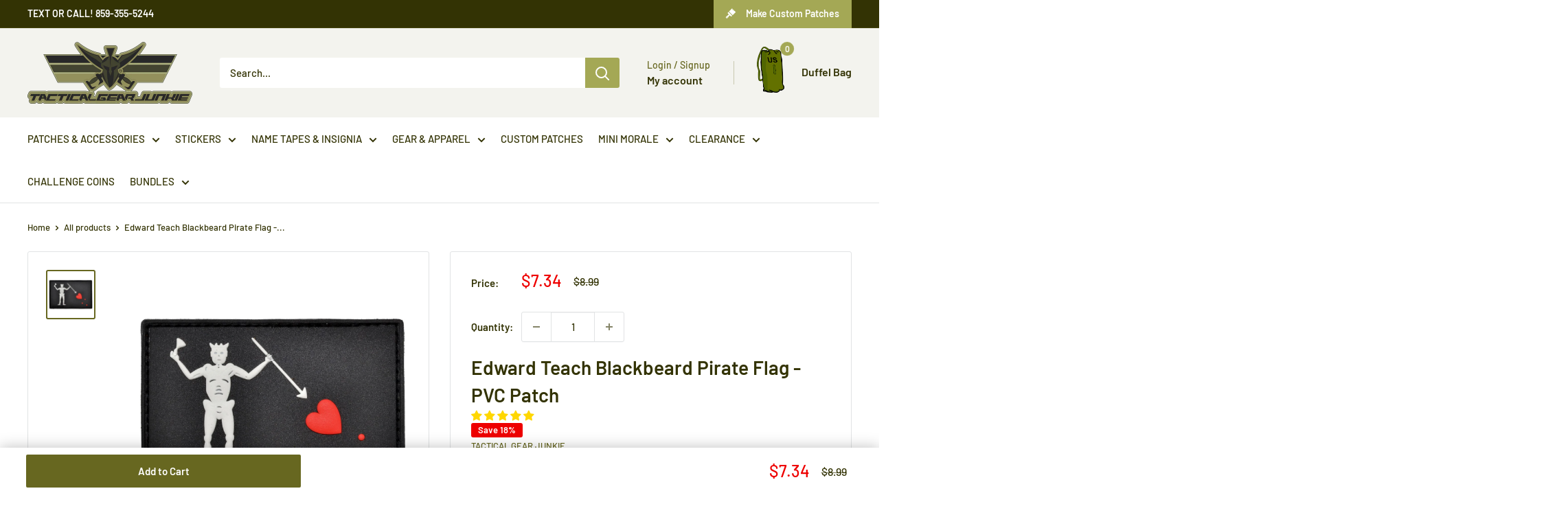

--- FILE ---
content_type: text/html; charset=utf-8
request_url: https://tacticalgearjunkie.com/products/edward-teach-blackbeard-pirate-flag-2x3-pvc-patch
body_size: 111501
content:
<!doctype html>

<html class="no-js" lang="en">
  <head>
    <meta charset="utf-8">
    <meta name="viewport" content="width=device-width, initial-scale=1.0, height=device-height">
    <meta name="theme-color" content="#676720">

    <!-- Preload the hero image -->
    <link rel="preload" href="https://tacticalgearjunkie.com/cdn/shop/files/VIP_LOUNGE_comp.webp" as="image">
    <link rel="preload" href="https://tacticalgearjunkie.com/cdn/shop/files/no_lucks_given_banner_comp.webp" as="image">
    <link rel="preload" href="https://tacticalgearjunkie.com/cdn/shop/files/match_POTM_2024_Banner_comp.webp" as="image"><title>Edward Teach Blackbeard Pirate Flag - PVC Patch
</title><meta name="description" content="A pirate&#39;s life for me... 2x3 PVC patch Imported...for now Hook fastener sewed on back Includes loop panel"><meta name="google-site-verification" content="Hlj8_aTsBHH-bbJZ1lxf7G5-Y_FLLK7UhecdnPTbSak" />


<link rel="canonical" href="https://tacticalgearjunkie.com/products/edward-teach-blackbeard-pirate-flag-2x3-pvc-patch">



<link rel="shortcut icon" href="//tacticalgearjunkie.com/cdn/shop/files/favicon_f6664667-f3d3-40ed-b504-de6ae9a87996_96x96.png?v=1613527223" type="image/png">
    <script src="//tacticalgearjunkie.com/cdn/shop/t/84/assets/prefetch.js?v=53804575257766665831694877920" type="text/javascript"></script>
    
<link rel="preload" as="style" href="//tacticalgearjunkie.com/cdn/shop/t/84/assets/theme.css?v=9542317503776902101738829003">
    <link rel="preload" as="script" href="//tacticalgearjunkie.com/cdn/shop/t/84/assets/theme.js?v=179372540479631345661694877920">
    <link rel="preconnect" href="https://cdn.shopify.com">
    <link rel="preconnect" href="https://fonts.shopifycdn.com">
    <link rel="dns-prefetch" href="https://productreviews.shopifycdn.com">
    <link rel="dns-prefetch" href="https://ajax.googleapis.com">
    <link rel="dns-prefetch" href="https://maps.googleapis.com">
    <link rel="dns-prefetch" href="https://maps.gstatic.com">

    <meta property="og:type" content="product">
  <meta property="og:title" content="Edward Teach Blackbeard Pirate Flag - PVC Patch"><meta property="og:image" content="http://tacticalgearjunkie.com/cdn/shop/products/Ed_Teach.jpg?v=1762458374">
    <meta property="og:image:secure_url" content="https://tacticalgearjunkie.com/cdn/shop/products/Ed_Teach.jpg?v=1762458374">
    <meta property="og:image:width" content="2000">
    <meta property="og:image:height" content="2000"><meta property="product:price:amount" content="7.34">
  <meta property="product:price:currency" content="USD"><meta property="og:description" content="A pirate&#39;s life for me... 2x3 PVC patch Imported...for now Hook fastener sewed on back Includes loop panel"><meta property="og:url" content="https://tacticalgearjunkie.com/products/edward-teach-blackbeard-pirate-flag-2x3-pvc-patch">
<meta property="og:site_name" content="Tactical Gear Junkie"><meta name="twitter:card" content="summary"><meta name="twitter:title" content="Edward Teach Blackbeard Pirate Flag - PVC Patch">
  <meta name="twitter:description" content="A pirate&#39;s life for me...

2x3 PVC patch
Imported...for now
Hook fastener sewed on back
Includes loop panel
">
  <meta name="twitter:image" content="https://tacticalgearjunkie.com/cdn/shop/products/Ed_Teach_600x600_crop_center.jpg?v=1762458374">
    <link rel="preload" href="//tacticalgearjunkie.com/cdn/fonts/barlow/barlow_n6.329f582a81f63f125e63c20a5a80ae9477df68e1.woff2" as="font" type="font/woff2" crossorigin><link rel="preload" href="//tacticalgearjunkie.com/cdn/fonts/barlow/barlow_n5.a193a1990790eba0cc5cca569d23799830e90f07.woff2" as="font" type="font/woff2" crossorigin><style>
  @font-face {
  font-family: Barlow;
  font-weight: 600;
  font-style: normal;
  font-display: swap;
  src: url("//tacticalgearjunkie.com/cdn/fonts/barlow/barlow_n6.329f582a81f63f125e63c20a5a80ae9477df68e1.woff2") format("woff2"),
       url("//tacticalgearjunkie.com/cdn/fonts/barlow/barlow_n6.0163402e36247bcb8b02716880d0b39568412e9e.woff") format("woff");
}

  @font-face {
  font-family: Barlow;
  font-weight: 500;
  font-style: normal;
  font-display: swap;
  src: url("//tacticalgearjunkie.com/cdn/fonts/barlow/barlow_n5.a193a1990790eba0cc5cca569d23799830e90f07.woff2") format("woff2"),
       url("//tacticalgearjunkie.com/cdn/fonts/barlow/barlow_n5.ae31c82169b1dc0715609b8cc6a610b917808358.woff") format("woff");
}

@font-face {
  font-family: Barlow;
  font-weight: 600;
  font-style: normal;
  font-display: swap;
  src: url("//tacticalgearjunkie.com/cdn/fonts/barlow/barlow_n6.329f582a81f63f125e63c20a5a80ae9477df68e1.woff2") format("woff2"),
       url("//tacticalgearjunkie.com/cdn/fonts/barlow/barlow_n6.0163402e36247bcb8b02716880d0b39568412e9e.woff") format("woff");
}

@font-face {
  font-family: Barlow;
  font-weight: 600;
  font-style: italic;
  font-display: swap;
  src: url("//tacticalgearjunkie.com/cdn/fonts/barlow/barlow_i6.5a22bd20fb27bad4d7674cc6e666fb9c77d813bb.woff2") format("woff2"),
       url("//tacticalgearjunkie.com/cdn/fonts/barlow/barlow_i6.1c8787fcb59f3add01a87f21b38c7ef797e3b3a1.woff") format("woff");
}


  @font-face {
  font-family: Barlow;
  font-weight: 700;
  font-style: normal;
  font-display: swap;
  src: url("//tacticalgearjunkie.com/cdn/fonts/barlow/barlow_n7.691d1d11f150e857dcbc1c10ef03d825bc378d81.woff2") format("woff2"),
       url("//tacticalgearjunkie.com/cdn/fonts/barlow/barlow_n7.4fdbb1cb7da0e2c2f88492243ffa2b4f91924840.woff") format("woff");
}

  @font-face {
  font-family: Barlow;
  font-weight: 500;
  font-style: italic;
  font-display: swap;
  src: url("//tacticalgearjunkie.com/cdn/fonts/barlow/barlow_i5.714d58286997b65cd479af615cfa9bb0a117a573.woff2") format("woff2"),
       url("//tacticalgearjunkie.com/cdn/fonts/barlow/barlow_i5.0120f77e6447d3b5df4bbec8ad8c2d029d87fb21.woff") format("woff");
}

  @font-face {
  font-family: Barlow;
  font-weight: 700;
  font-style: italic;
  font-display: swap;
  src: url("//tacticalgearjunkie.com/cdn/fonts/barlow/barlow_i7.50e19d6cc2ba5146fa437a5a7443c76d5d730103.woff2") format("woff2"),
       url("//tacticalgearjunkie.com/cdn/fonts/barlow/barlow_i7.47e9f98f1b094d912e6fd631cc3fe93d9f40964f.woff") format("woff");
}


  :root {
    --default-text-font-size : 15px;
    --base-text-font-size    : 15px;
    --heading-font-family    : Barlow, sans-serif;
    --heading-font-weight    : 600;
    --heading-font-style     : normal;
    --text-font-family       : Barlow, sans-serif;
    --text-font-weight       : 500;
    --text-font-style        : normal;
    --text-font-bolder-weight: 600;
    --text-link-decoration   : underline;

    --text-color               : #333304;
    --text-color-rgb           : 51, 51, 4;
    --heading-color            : #333304;
    --border-color             : #e1e3e4;
    --border-color-rgb         : 225, 227, 228;
    --form-border-color        : #d4d6d8;
    --accent-color             : #676720;
    --accent-color-rgb         : 103, 103, 32;
    --link-color               : #a4a855;
    --link-color-hover         : #72753b;
    --background               : #ffffff;
    --secondary-background     : #ffffff;
    --secondary-background-rgb : 255, 255, 255;
    --accent-background        : rgba(103, 103, 32, 0.08);

    --input-background: #ffffff;

    --error-color       : #ff0000;
    --error-background  : rgba(255, 0, 0, 0.07);
    --success-color     : #00aa00;
    --success-background: rgba(0, 170, 0, 0.11);

    --primary-button-background      : #676720;
    --primary-button-background-rgb  : 103, 103, 32;
    --primary-button-text-color      : #ffffff;
    --secondary-button-background    : #676720;
    --secondary-button-background-rgb: 103, 103, 32;
    --secondary-button-text-color    : #ffffff;

    --header-background      : #f3f3ee;
    --header-text-color      : #333304;
    --header-light-text-color: #676720;
    --header-border-color    : rgba(103, 103, 32, 0.3);
    --header-accent-color    : #a4a855;

    --footer-background-color:    #212103;
    --footer-heading-text-color:  #ffffff;
    --footer-body-text-color:     #ffffff;
    --footer-body-text-color-rgb: 255, 255, 255;
    --footer-accent-color:        #676720;
    --footer-accent-color-rgb:    103, 103, 32;
    --footer-border:              none;
    
    --flickity-arrow-color: #abb1b4;--product-on-sale-accent           : #ee0000;
    --product-on-sale-accent-rgb       : 238, 0, 0;
    --product-on-sale-color            : #ffffff;
    --product-in-stock-color           : #676720;
    --product-low-stock-color          : #ee0000;
    --product-sold-out-color           : #8a9297;
    --product-custom-label-1-background: #676720;
    --product-custom-label-1-color     : #ffffff;
    --product-custom-label-2-background: #a4a855;
    --product-custom-label-2-color     : #ffffff;
    --product-review-star-color        : #ffbd00;

    --mobile-container-gutter : 20px;
    --desktop-container-gutter: 40px;

    /* Shopify related variables */
    --payment-terms-background-color: #ffffff;
  }
</style>

<script>
  // IE11 does not have support for CSS variables, so we have to polyfill them
  if (!(((window || {}).CSS || {}).supports && window.CSS.supports('(--a: 0)'))) {
    const script = document.createElement('script');
    script.type = 'text/javascript';
    script.src = 'https://cdn.jsdelivr.net/npm/css-vars-ponyfill@2';
    script.onload = function() {
      cssVars({});
    };

    document.getElementsByTagName('head')[0].appendChild(script);
  }
</script>


    <script>SearchaniseCustomerTags = [];</script>

    <script src="//searchserverapi.com/widgets/shopify/init.js?a=5Y2N9h0e0i"></script><script>window.performance && window.performance.mark && window.performance.mark('shopify.content_for_header.start');</script><meta name="google-site-verification" content="ZRfvh66xk25CSMo4vFf5bfq9qyiyF3F_U-ggN4rw0PQ">
<meta id="shopify-digital-wallet" name="shopify-digital-wallet" content="/22372693/digital_wallets/dialog">
<meta name="shopify-checkout-api-token" content="2564152a2e9aef64e2bc9685bbcda752">
<meta id="in-context-paypal-metadata" data-shop-id="22372693" data-venmo-supported="false" data-environment="production" data-locale="en_US" data-paypal-v4="true" data-currency="USD">
<link rel="alternate" type="application/json+oembed" href="https://tacticalgearjunkie.com/products/edward-teach-blackbeard-pirate-flag-2x3-pvc-patch.oembed">
<script async="async" src="/checkouts/internal/preloads.js?locale=en-US"></script>
<link rel="preconnect" href="https://shop.app" crossorigin="anonymous">
<script async="async" src="https://shop.app/checkouts/internal/preloads.js?locale=en-US&shop_id=22372693" crossorigin="anonymous"></script>
<script id="apple-pay-shop-capabilities" type="application/json">{"shopId":22372693,"countryCode":"US","currencyCode":"USD","merchantCapabilities":["supports3DS"],"merchantId":"gid:\/\/shopify\/Shop\/22372693","merchantName":"Tactical Gear Junkie","requiredBillingContactFields":["postalAddress","email"],"requiredShippingContactFields":["postalAddress","email"],"shippingType":"shipping","supportedNetworks":["visa","masterCard","amex","discover","elo","jcb"],"total":{"type":"pending","label":"Tactical Gear Junkie","amount":"1.00"},"shopifyPaymentsEnabled":true,"supportsSubscriptions":true}</script>
<script id="shopify-features" type="application/json">{"accessToken":"2564152a2e9aef64e2bc9685bbcda752","betas":["rich-media-storefront-analytics"],"domain":"tacticalgearjunkie.com","predictiveSearch":true,"shopId":22372693,"locale":"en"}</script>
<script>var Shopify = Shopify || {};
Shopify.shop = "tactical-gear-junkie.myshopify.com";
Shopify.locale = "en";
Shopify.currency = {"active":"USD","rate":"1.0"};
Shopify.country = "US";
Shopify.theme = {"name":"PVR Speed Optimized - Warehouse 4.2.3 - Sticky ATC","id":132488790216,"schema_name":"Warehouse","schema_version":"4.2.3","theme_store_id":871,"role":"main"};
Shopify.theme.handle = "null";
Shopify.theme.style = {"id":null,"handle":null};
Shopify.cdnHost = "tacticalgearjunkie.com/cdn";
Shopify.routes = Shopify.routes || {};
Shopify.routes.root = "/";</script>
<script type="module">!function(o){(o.Shopify=o.Shopify||{}).modules=!0}(window);</script>
<script>!function(o){function n(){var o=[];function n(){o.push(Array.prototype.slice.apply(arguments))}return n.q=o,n}var t=o.Shopify=o.Shopify||{};t.loadFeatures=n(),t.autoloadFeatures=n()}(window);</script>
<script>
  window.ShopifyPay = window.ShopifyPay || {};
  window.ShopifyPay.apiHost = "shop.app\/pay";
  window.ShopifyPay.redirectState = null;
</script>
<script id="shop-js-analytics" type="application/json">{"pageType":"product"}</script>
<script defer="defer" async type="module" src="//tacticalgearjunkie.com/cdn/shopifycloud/shop-js/modules/v2/client.init-shop-cart-sync_WVOgQShq.en.esm.js"></script>
<script defer="defer" async type="module" src="//tacticalgearjunkie.com/cdn/shopifycloud/shop-js/modules/v2/chunk.common_C_13GLB1.esm.js"></script>
<script defer="defer" async type="module" src="//tacticalgearjunkie.com/cdn/shopifycloud/shop-js/modules/v2/chunk.modal_CLfMGd0m.esm.js"></script>
<script type="module">
  await import("//tacticalgearjunkie.com/cdn/shopifycloud/shop-js/modules/v2/client.init-shop-cart-sync_WVOgQShq.en.esm.js");
await import("//tacticalgearjunkie.com/cdn/shopifycloud/shop-js/modules/v2/chunk.common_C_13GLB1.esm.js");
await import("//tacticalgearjunkie.com/cdn/shopifycloud/shop-js/modules/v2/chunk.modal_CLfMGd0m.esm.js");

  window.Shopify.SignInWithShop?.initShopCartSync?.({"fedCMEnabled":true,"windoidEnabled":true});

</script>
<script>
  window.Shopify = window.Shopify || {};
  if (!window.Shopify.featureAssets) window.Shopify.featureAssets = {};
  window.Shopify.featureAssets['shop-js'] = {"shop-cart-sync":["modules/v2/client.shop-cart-sync_DuR37GeY.en.esm.js","modules/v2/chunk.common_C_13GLB1.esm.js","modules/v2/chunk.modal_CLfMGd0m.esm.js"],"init-fed-cm":["modules/v2/client.init-fed-cm_BucUoe6W.en.esm.js","modules/v2/chunk.common_C_13GLB1.esm.js","modules/v2/chunk.modal_CLfMGd0m.esm.js"],"shop-toast-manager":["modules/v2/client.shop-toast-manager_B0JfrpKj.en.esm.js","modules/v2/chunk.common_C_13GLB1.esm.js","modules/v2/chunk.modal_CLfMGd0m.esm.js"],"init-shop-cart-sync":["modules/v2/client.init-shop-cart-sync_WVOgQShq.en.esm.js","modules/v2/chunk.common_C_13GLB1.esm.js","modules/v2/chunk.modal_CLfMGd0m.esm.js"],"shop-button":["modules/v2/client.shop-button_B_U3bv27.en.esm.js","modules/v2/chunk.common_C_13GLB1.esm.js","modules/v2/chunk.modal_CLfMGd0m.esm.js"],"init-windoid":["modules/v2/client.init-windoid_DuP9q_di.en.esm.js","modules/v2/chunk.common_C_13GLB1.esm.js","modules/v2/chunk.modal_CLfMGd0m.esm.js"],"shop-cash-offers":["modules/v2/client.shop-cash-offers_BmULhtno.en.esm.js","modules/v2/chunk.common_C_13GLB1.esm.js","modules/v2/chunk.modal_CLfMGd0m.esm.js"],"pay-button":["modules/v2/client.pay-button_CrPSEbOK.en.esm.js","modules/v2/chunk.common_C_13GLB1.esm.js","modules/v2/chunk.modal_CLfMGd0m.esm.js"],"init-customer-accounts":["modules/v2/client.init-customer-accounts_jNk9cPYQ.en.esm.js","modules/v2/client.shop-login-button_DJ5ldayH.en.esm.js","modules/v2/chunk.common_C_13GLB1.esm.js","modules/v2/chunk.modal_CLfMGd0m.esm.js"],"avatar":["modules/v2/client.avatar_BTnouDA3.en.esm.js"],"checkout-modal":["modules/v2/client.checkout-modal_pBPyh9w8.en.esm.js","modules/v2/chunk.common_C_13GLB1.esm.js","modules/v2/chunk.modal_CLfMGd0m.esm.js"],"init-shop-for-new-customer-accounts":["modules/v2/client.init-shop-for-new-customer-accounts_BUoCy7a5.en.esm.js","modules/v2/client.shop-login-button_DJ5ldayH.en.esm.js","modules/v2/chunk.common_C_13GLB1.esm.js","modules/v2/chunk.modal_CLfMGd0m.esm.js"],"init-customer-accounts-sign-up":["modules/v2/client.init-customer-accounts-sign-up_CnczCz9H.en.esm.js","modules/v2/client.shop-login-button_DJ5ldayH.en.esm.js","modules/v2/chunk.common_C_13GLB1.esm.js","modules/v2/chunk.modal_CLfMGd0m.esm.js"],"init-shop-email-lookup-coordinator":["modules/v2/client.init-shop-email-lookup-coordinator_CzjY5t9o.en.esm.js","modules/v2/chunk.common_C_13GLB1.esm.js","modules/v2/chunk.modal_CLfMGd0m.esm.js"],"shop-follow-button":["modules/v2/client.shop-follow-button_CsYC63q7.en.esm.js","modules/v2/chunk.common_C_13GLB1.esm.js","modules/v2/chunk.modal_CLfMGd0m.esm.js"],"shop-login-button":["modules/v2/client.shop-login-button_DJ5ldayH.en.esm.js","modules/v2/chunk.common_C_13GLB1.esm.js","modules/v2/chunk.modal_CLfMGd0m.esm.js"],"shop-login":["modules/v2/client.shop-login_B9ccPdmx.en.esm.js","modules/v2/chunk.common_C_13GLB1.esm.js","modules/v2/chunk.modal_CLfMGd0m.esm.js"],"lead-capture":["modules/v2/client.lead-capture_D0K_KgYb.en.esm.js","modules/v2/chunk.common_C_13GLB1.esm.js","modules/v2/chunk.modal_CLfMGd0m.esm.js"],"payment-terms":["modules/v2/client.payment-terms_BWmiNN46.en.esm.js","modules/v2/chunk.common_C_13GLB1.esm.js","modules/v2/chunk.modal_CLfMGd0m.esm.js"]};
</script>
<script>(function() {
  var isLoaded = false;
  function asyncLoad() {
    if (isLoaded) return;
    isLoaded = true;
    var urls = ["\/\/www.powr.io\/powr.js?powr-token=tactical-gear-junkie.myshopify.com\u0026external-type=shopify\u0026shop=tactical-gear-junkie.myshopify.com","\/\/d1liekpayvooaz.cloudfront.net\/apps\/customizery\/customizery.js?shop=tactical-gear-junkie.myshopify.com","https:\/\/static.affiliatly.com\/shopify\/v3\/shopify.js?affiliatly_code=AF-1013927\u0026shop=tactical-gear-junkie.myshopify.com","https:\/\/s3.amazonaws.com\/els-apps\/countup\/js\/app.js?shop=tactical-gear-junkie.myshopify.com","\/\/cdn.shopify.com\/proxy\/5b87220a6fd255777a4fa5c06aec24d56e3af6c763edaad7a6d866776c3a7927\/static.cdn.printful.com\/static\/js\/external\/shopify-product-customizer.js?v=0.28\u0026shop=tactical-gear-junkie.myshopify.com\u0026sp-cache-control=cHVibGljLCBtYXgtYWdlPTkwMA","https:\/\/chimpstatic.com\/mcjs-connected\/js\/users\/15cc6089951ed02f8cfb7dcaf\/4bfdc360600532468b7292c87.js?shop=tactical-gear-junkie.myshopify.com","https:\/\/cdn.hextom.com\/js\/quickannouncementbar.js?shop=tactical-gear-junkie.myshopify.com","https:\/\/cdn.hextom.com\/js\/freeshippingbar.js?shop=tactical-gear-junkie.myshopify.com","https:\/\/shopify-extension.getredo.com\/main.js?widget_id=bwuux997hhy05r0\u0026shop=tactical-gear-junkie.myshopify.com","https:\/\/searchanise-ef84.kxcdn.com\/widgets\/shopify\/init.js?a=5Y2N9h0e0i\u0026shop=tactical-gear-junkie.myshopify.com","https:\/\/cdn.giftship.app\/build\/storefront\/giftship.js?shop=tactical-gear-junkie.myshopify.com"];
    for (var i = 0; i < urls.length; i++) {
      var s = document.createElement('script');
      s.type = 'text/javascript';
      s.async = true;
      s.src = urls[i];
      var x = document.getElementsByTagName('script')[0];
      x.parentNode.insertBefore(s, x);
    }
  };
  if(window.attachEvent) {
    window.attachEvent('onload', asyncLoad);
  } else {
    window.addEventListener('load', asyncLoad, false);
  }
})();</script>
<script id="__st">var __st={"a":22372693,"offset":-18000,"reqid":"fef5851f-147e-44f7-801b-56288839b50d-1769550794","pageurl":"tacticalgearjunkie.com\/products\/edward-teach-blackbeard-pirate-flag-2x3-pvc-patch","u":"cd60235a7d50","p":"product","rtyp":"product","rid":951202545779};</script>
<script>window.ShopifyPaypalV4VisibilityTracking = true;</script>
<script id="captcha-bootstrap">!function(){'use strict';const t='contact',e='account',n='new_comment',o=[[t,t],['blogs',n],['comments',n],[t,'customer']],c=[[e,'customer_login'],[e,'guest_login'],[e,'recover_customer_password'],[e,'create_customer']],r=t=>t.map((([t,e])=>`form[action*='/${t}']:not([data-nocaptcha='true']) input[name='form_type'][value='${e}']`)).join(','),a=t=>()=>t?[...document.querySelectorAll(t)].map((t=>t.form)):[];function s(){const t=[...o],e=r(t);return a(e)}const i='password',u='form_key',d=['recaptcha-v3-token','g-recaptcha-response','h-captcha-response',i],f=()=>{try{return window.sessionStorage}catch{return}},m='__shopify_v',_=t=>t.elements[u];function p(t,e,n=!1){try{const o=window.sessionStorage,c=JSON.parse(o.getItem(e)),{data:r}=function(t){const{data:e,action:n}=t;return t[m]||n?{data:e,action:n}:{data:t,action:n}}(c);for(const[e,n]of Object.entries(r))t.elements[e]&&(t.elements[e].value=n);n&&o.removeItem(e)}catch(o){console.error('form repopulation failed',{error:o})}}const l='form_type',E='cptcha';function T(t){t.dataset[E]=!0}const w=window,h=w.document,L='Shopify',v='ce_forms',y='captcha';let A=!1;((t,e)=>{const n=(g='f06e6c50-85a8-45c8-87d0-21a2b65856fe',I='https://cdn.shopify.com/shopifycloud/storefront-forms-hcaptcha/ce_storefront_forms_captcha_hcaptcha.v1.5.2.iife.js',D={infoText:'Protected by hCaptcha',privacyText:'Privacy',termsText:'Terms'},(t,e,n)=>{const o=w[L][v],c=o.bindForm;if(c)return c(t,g,e,D).then(n);var r;o.q.push([[t,g,e,D],n]),r=I,A||(h.body.append(Object.assign(h.createElement('script'),{id:'captcha-provider',async:!0,src:r})),A=!0)});var g,I,D;w[L]=w[L]||{},w[L][v]=w[L][v]||{},w[L][v].q=[],w[L][y]=w[L][y]||{},w[L][y].protect=function(t,e){n(t,void 0,e),T(t)},Object.freeze(w[L][y]),function(t,e,n,w,h,L){const[v,y,A,g]=function(t,e,n){const i=e?o:[],u=t?c:[],d=[...i,...u],f=r(d),m=r(i),_=r(d.filter((([t,e])=>n.includes(e))));return[a(f),a(m),a(_),s()]}(w,h,L),I=t=>{const e=t.target;return e instanceof HTMLFormElement?e:e&&e.form},D=t=>v().includes(t);t.addEventListener('submit',(t=>{const e=I(t);if(!e)return;const n=D(e)&&!e.dataset.hcaptchaBound&&!e.dataset.recaptchaBound,o=_(e),c=g().includes(e)&&(!o||!o.value);(n||c)&&t.preventDefault(),c&&!n&&(function(t){try{if(!f())return;!function(t){const e=f();if(!e)return;const n=_(t);if(!n)return;const o=n.value;o&&e.removeItem(o)}(t);const e=Array.from(Array(32),(()=>Math.random().toString(36)[2])).join('');!function(t,e){_(t)||t.append(Object.assign(document.createElement('input'),{type:'hidden',name:u})),t.elements[u].value=e}(t,e),function(t,e){const n=f();if(!n)return;const o=[...t.querySelectorAll(`input[type='${i}']`)].map((({name:t})=>t)),c=[...d,...o],r={};for(const[a,s]of new FormData(t).entries())c.includes(a)||(r[a]=s);n.setItem(e,JSON.stringify({[m]:1,action:t.action,data:r}))}(t,e)}catch(e){console.error('failed to persist form',e)}}(e),e.submit())}));const S=(t,e)=>{t&&!t.dataset[E]&&(n(t,e.some((e=>e===t))),T(t))};for(const o of['focusin','change'])t.addEventListener(o,(t=>{const e=I(t);D(e)&&S(e,y())}));const B=e.get('form_key'),M=e.get(l),P=B&&M;t.addEventListener('DOMContentLoaded',(()=>{const t=y();if(P)for(const e of t)e.elements[l].value===M&&p(e,B);[...new Set([...A(),...v().filter((t=>'true'===t.dataset.shopifyCaptcha))])].forEach((e=>S(e,t)))}))}(h,new URLSearchParams(w.location.search),n,t,e,['guest_login'])})(!0,!0)}();</script>
<script integrity="sha256-4kQ18oKyAcykRKYeNunJcIwy7WH5gtpwJnB7kiuLZ1E=" data-source-attribution="shopify.loadfeatures" defer="defer" src="//tacticalgearjunkie.com/cdn/shopifycloud/storefront/assets/storefront/load_feature-a0a9edcb.js" crossorigin="anonymous"></script>
<script crossorigin="anonymous" defer="defer" src="//tacticalgearjunkie.com/cdn/shopifycloud/storefront/assets/shopify_pay/storefront-65b4c6d7.js?v=20250812"></script>
<script data-source-attribution="shopify.dynamic_checkout.dynamic.init">var Shopify=Shopify||{};Shopify.PaymentButton=Shopify.PaymentButton||{isStorefrontPortableWallets:!0,init:function(){window.Shopify.PaymentButton.init=function(){};var t=document.createElement("script");t.src="https://tacticalgearjunkie.com/cdn/shopifycloud/portable-wallets/latest/portable-wallets.en.js",t.type="module",document.head.appendChild(t)}};
</script>
<script data-source-attribution="shopify.dynamic_checkout.buyer_consent">
  function portableWalletsHideBuyerConsent(e){var t=document.getElementById("shopify-buyer-consent"),n=document.getElementById("shopify-subscription-policy-button");t&&n&&(t.classList.add("hidden"),t.setAttribute("aria-hidden","true"),n.removeEventListener("click",e))}function portableWalletsShowBuyerConsent(e){var t=document.getElementById("shopify-buyer-consent"),n=document.getElementById("shopify-subscription-policy-button");t&&n&&(t.classList.remove("hidden"),t.removeAttribute("aria-hidden"),n.addEventListener("click",e))}window.Shopify?.PaymentButton&&(window.Shopify.PaymentButton.hideBuyerConsent=portableWalletsHideBuyerConsent,window.Shopify.PaymentButton.showBuyerConsent=portableWalletsShowBuyerConsent);
</script>
<script data-source-attribution="shopify.dynamic_checkout.cart.bootstrap">document.addEventListener("DOMContentLoaded",(function(){function t(){return document.querySelector("shopify-accelerated-checkout-cart, shopify-accelerated-checkout")}if(t())Shopify.PaymentButton.init();else{new MutationObserver((function(e,n){t()&&(Shopify.PaymentButton.init(),n.disconnect())})).observe(document.body,{childList:!0,subtree:!0})}}));
</script>
<script id='scb4127' type='text/javascript' async='' src='https://tacticalgearjunkie.com/cdn/shopifycloud/privacy-banner/storefront-banner.js'></script><link id="shopify-accelerated-checkout-styles" rel="stylesheet" media="screen" href="https://tacticalgearjunkie.com/cdn/shopifycloud/portable-wallets/latest/accelerated-checkout-backwards-compat.css" crossorigin="anonymous">
<style id="shopify-accelerated-checkout-cart">
        #shopify-buyer-consent {
  margin-top: 1em;
  display: inline-block;
  width: 100%;
}

#shopify-buyer-consent.hidden {
  display: none;
}

#shopify-subscription-policy-button {
  background: none;
  border: none;
  padding: 0;
  text-decoration: underline;
  font-size: inherit;
  cursor: pointer;
}

#shopify-subscription-policy-button::before {
  box-shadow: none;
}

      </style>

<script>window.performance && window.performance.mark && window.performance.mark('shopify.content_for_header.end');</script><link rel="stylesheet" href="//tacticalgearjunkie.com/cdn/shop/t/84/assets/theme.css?v=9542317503776902101738829003">
    <link rel="stylesheet" href="//tacticalgearjunkie.com/cdn/shop/t/84/assets/custom.css?v=37659119043833602391765227677">

    
  <script type="application/ld+json">
  {
    "@context": "https://schema.org",
    "@type": "Product",
    "productID": 951202545779,
    "offers": [{
          "@type": "Offer",
          "name": "Default Title",
          "availability":"https://schema.org/InStock",
          "price": 7.34,
          "priceCurrency": "USD",
          "priceValidUntil": "2026-02-06","sku": "BLACK_BEARD_PVC",
          "url": "/products/edward-teach-blackbeard-pirate-flag-2x3-pvc-patch?variant=10310011945075"
        }
],"aggregateRating": {
        "@type": "AggregateRating",
        "ratingValue": "5.0",
        "reviewCount": "7",
        "worstRating": "1.0",
        "bestRating": "5.0"
      },"brand": {
      "@type": "Brand",
      "name": "Tactical Gear Junkie"
    },
    "name": "Edward Teach Blackbeard Pirate Flag - PVC Patch",
    "description": "A pirate's life for me...\n\n2x3 PVC patch\nImported...for now\nHook fastener sewed on back\nIncludes loop panel\n",
    "category": "Patches",
    "url": "/products/edward-teach-blackbeard-pirate-flag-2x3-pvc-patch",
    "sku": "BLACK_BEARD_PVC",
    "image": {
      "@type": "ImageObject",
      "url": "https://tacticalgearjunkie.com/cdn/shop/products/Ed_Teach.jpg?v=1762458374&width=1024",
      "image": "https://tacticalgearjunkie.com/cdn/shop/products/Ed_Teach.jpg?v=1762458374&width=1024",
      "name": "Tactical Gear Junkie Patches Edward Teach Blackbeard Pirate Flag - 2x3 PVC Patch",
      "width": "1024",
      "height": "1024"
    }
  }
  </script>



  <script type="application/ld+json">
  {
    "@context": "https://schema.org",
    "@type": "BreadcrumbList",
  "itemListElement": [{
      "@type": "ListItem",
      "position": 1,
      "name": "Home",
      "item": "https://tacticalgearjunkie.com"
    },{
          "@type": "ListItem",
          "position": 2,
          "name": "Edward Teach Blackbeard Pirate Flag - PVC Patch",
          "item": "https://tacticalgearjunkie.com/products/edward-teach-blackbeard-pirate-flag-2x3-pvc-patch"
        }]
  }
  </script>



    <script>
//   Redirecting Script

// Object of all links that need redirection. 

let redirectPages = [
    {url: '/collections/5-11-tactical', redirect: 'https://tacticalgearjunkie.com/collections/5-11-tactical-apparel'},
    {url: '/collections/5-11-tactical-1', redirect: 'https://tacticalgearjunkie.com/collections/5-11-tactical-apparel'},
    {url: '/collections/army-1', redirect: 'https://tacticalgearjunkie.com/collections/army'},
    {url: '/collections/best-seller', redirect: 'https://tacticalgearjunkie.com/collections/bestseller'},
    {url: '/collections/best-sellers', redirect: 'https://tacticalgearjunkie.com/collections/bestseller'},
    {url: '/collections/best-selling-products', redirect: 'https://tacticalgearjunkie.com/collections/bestseller'},
    {url: '/collections/color-coyote-brown', redirect: 'https://tacticalgearjunkie.com/collections/coyote-brown'},
    {url: '/collections/cooyte-brown', redirect: 'https://tacticalgearjunkie.com/collections/coyote-brown'},
    {url: '/collections/color-coyote-brown-coyote-brown', redirect: 'https://tacticalgearjunkie.com/collections/coyote-brown'},
    {url: '/collections/hook-fastener-1', redirect: 'https://tacticalgearjunkie.com/collections/hook-fastener'},
    {url: '/collections/newest-products', redirect: 'https://tacticalgearjunkie.com/collections/new-products'},
    {url: '/collections/tactical-gear-junkie-1', redirect: 'https://tacticalgearjunkie.com/collections/tactical-gear-junkie-stickers'},
    {url: '/collections/dog-tag-accessories', redirect: 'https://tacticalgearjunkie.com/collections/dog-tags'}
];

// Loop through object and redirect accordingly

let currentPath = window.location.pathname;

redirectPages.forEach( e => {
    if(currentPath === e.url){
        window.location.href = e.redirect;
        return;
    }
});
</script>

    <script>
      // This allows to expose several variables to the global scope, to be used in scripts
      window.theme = {
        pageType: "product",
        cartCount: 0,
        moneyFormat: "${{amount}}",
        moneyWithCurrencyFormat: "${{amount}} USD",
        currencyCodeEnabled: false,
        showDiscount: true,
        discountMode: "percentage",
        cartType: "drawer"
      };

      window.routes = {
        rootUrl: "\/",
        rootUrlWithoutSlash: '',
        cartUrl: "\/cart",
        cartAddUrl: "\/cart\/add",
        cartChangeUrl: "\/cart\/change",
        searchUrl: "\/search",
        productRecommendationsUrl: "\/recommendations\/products"
      };

      window.languages = {
        productRegularPrice: "Regular price",
        productSalePrice: "Sale price",
        collectionOnSaleLabel: "Save {{savings}}",
        productFormUnavailable: "Unavailable",
        productFormAddToCart: "Add to Cart",
        productFormPreOrder: "Pre-order",
        productFormSoldOut: "Sold out",
        productAdded: "Product has been added to your cart",
        productAddedShort: "Added!",
        shippingEstimatorNoResults: "No shipping could be found for your address.",
        shippingEstimatorOneResult: "There is one shipping rate for your address:",
        shippingEstimatorMultipleResults: "There are {{count}} shipping rates for your address:",
        shippingEstimatorErrors: "There are some errors:"
      };

      document.documentElement.className = document.documentElement.className.replace('no-js', 'js');
    </script><script src="//d1liekpayvooaz.cloudfront.net/apps/customizery/customizery.js?shop=tactical-gear-junkie.myshopify.com"></script>
<script src="//polyfill-fastly.net/v3/polyfill.min.js?unknown=polyfill&features=fetch,Element.prototype.closest,Element.prototype.matches,Element.prototype.remove,Element.prototype.classList,Array.prototype.includes,Array.prototype.fill,String.prototype.includes,String.prototype.padStart,Object.assign,CustomEvent,Intl,URL,DOMTokenList,IntersectionObserver,IntersectionObserverEntry" defer></script>

    <script src="//tacticalgearjunkie.com/cdn/shop/t/84/assets/theme.js?v=179372540479631345661694877920" defer></script>
    <script src="//tacticalgearjunkie.com/cdn/shop/t/84/assets/custom.js?v=167260090048598478591765227677" defer></script><script>
        (function () {
          window.onpageshow = function() {
            // We force re-freshing the cart content onpageshow, as most browsers will serve a cache copy when hitting the
            // back button, which cause staled data
            document.documentElement.dispatchEvent(new CustomEvent('cart:refresh', {
              bubbles: true,
              detail: {scrollToTop: false}
            }));
          };
        })();
      </script>
<script src="https://code.jquery.com/jquery-3.4.1.min.js" type="text/javascript"></script>
<script>
  // Create "window.Shoppad.apps.infiniteoptions" object if it doesn't already exist
  "Shoppad.apps.infiniteoptions".split(".").reduce(function(o, x) { if (!o[x]) {o[x] ={};} return o[x] }, window);

  // Define beforeReady callback
  window.Shoppad.apps.infiniteoptions.beforeReady = function(subscribe) {
    subscribe('appLoad', function(event) {
      Shoppad.$('.spb-productoptionswatchwrapper').contents().filter(function() {
        return this.nodeType == 3;
      }).wrap('<span class="spb-swatchtooltip"></span>');
    });
  };
</script>
<script type="text/javascript">
    (function(c,l,a,r,i,t,y){
        c[a]=c[a]||function(){(c[a].q=c[a].q||[]).push(arguments)};
        t=l.createElement(r);t.async=1;t.src="https://www.clarity.ms/tag/"+i;
        y=l.getElementsByTagName(r)[0];y.parentNode.insertBefore(t,y);
    })(window, document, "clarity", "script", "hk2dakfdmq");
</script>

    <!-- Start VWO Async SmartCode -->
<link rel="preconnect" href="https://dev.visualwebsiteoptimizer.com" />
<script type='text/javascript' id='vwoCode'>
window._vwo_code || (function() {
var account_id=796228,
version=2.1,
settings_tolerance=2000,
hide_element='body',
hide_element_style = 'opacity:0 !important;filter:alpha(opacity=0) !important;background:none !important;transition:none !important;',
/* DO NOT EDIT BELOW THIS LINE */
f=false,w=window,d=document,v=d.querySelector('#vwoCode'),cK='_vwo_'+account_id+'_settings',cc={};try{var c=JSON.parse(localStorage.getItem('_vwo_'+account_id+'_config'));cc=c&&typeof c==='object'?c:{}}catch(e){}var stT=cc.stT==='session'?w.sessionStorage:w.localStorage;code={nonce:v&&v.nonce,use_existing_jquery:function(){return typeof use_existing_jquery!=='undefined'?use_existing_jquery:undefined},library_tolerance:function(){return typeof library_tolerance!=='undefined'?library_tolerance:undefined},settings_tolerance:function(){return cc.sT||settings_tolerance},hide_element_style:function(){return'{'+(cc.hES||hide_element_style)+'}'},hide_element:function(){if(performance.getEntriesByName('first-contentful-paint')[0]){return''}return typeof cc.hE==='string'?cc.hE:hide_element},getVersion:function(){return version},finish:function(e){if(!f){f=true;var t=d.getElementById('_vis_opt_path_hides');if(t)t.parentNode.removeChild(t);if(e)(new Image).src='https://dev.visualwebsiteoptimizer.com/ee.gif?a='+account_id+e}},finished:function(){return f},addScript:function(e){var t=d.createElement('script');t.type='text/javascript';if(e.src){t.src=e.src}else{t.text=e.text}v&&t.setAttribute('nonce',v.nonce);d.getElementsByTagName('head')[0].appendChild(t)},load:function(e,t){var n=this.getSettings(),i=d.createElement('script'),r=this;t=t||{};if(n){i.textContent=n;d.getElementsByTagName('head')[0].appendChild(i);if(!w.VWO||VWO.caE){stT.removeItem(cK);r.load(e)}}else{var o=new XMLHttpRequest;o.open('GET',e,true);o.withCredentials=!t.dSC;o.responseType=t.responseType||'text';o.onload=function(){if(t.onloadCb){return t.onloadCb(o,e)}if(o.status===200||o.status===304){_vwo_code.addScript({text:o.responseText})}else{_vwo_code.finish('&e=loading_failure:'+e)}};o.onerror=function(){if(t.onerrorCb){return t.onerrorCb(e)}_vwo_code.finish('&e=loading_failure:'+e)};o.send()}},getSettings:function(){try{var e=stT.getItem(cK);if(!e){return}e=JSON.parse(e);if(Date.now()>e.e){stT.removeItem(cK);return}return e.s}catch(e){return}},init:function(){if(d.URL.indexOf('__vwo_disable__')>-1)return;var e=this.settings_tolerance();w._vwo_settings_timer=setTimeout(function(){_vwo_code.finish();stT.removeItem(cK)},e);var t;if(this.hide_element()!=='body'){t=d.createElement('style');var n=this.hide_element(),i=n?n+this.hide_element_style():'',r=d.getElementsByTagName('head')[0];t.setAttribute('id','_vis_opt_path_hides');v&&t.setAttribute('nonce',v.nonce);t.setAttribute('type','text/css');if(t.styleSheet)t.styleSheet.cssText=i;else t.appendChild(d.createTextNode(i));r.appendChild(t)}else{t=d.getElementsByTagName('head')[0];var i=d.createElement('div');i.style.cssText='z-index: 2147483647 !important;position: fixed !important;left: 0 !important;top: 0 !important;width: 100% !important;height: 100% !important;background: white !important;';i.setAttribute('id','_vis_opt_path_hides');i.classList.add('_vis_hide_layer');t.parentNode.insertBefore(i,t.nextSibling)}var o=window._vis_opt_url||d.URL,s='https://dev.visualwebsiteoptimizer.com/j.php?a='+account_id+'&u='+encodeURIComponent(o)+'&vn='+version;if(w.location.search.indexOf('_vwo_xhr')!==-1){this.addScript({src:s})}else{this.load(s+'&x=true')}}};w._vwo_code=code;code.init();})();
</script>
<!-- End VWO Async SmartCode -->




<!-- BEGIN app block: shopify://apps/judge-me-reviews/blocks/judgeme_core/61ccd3b1-a9f2-4160-9fe9-4fec8413e5d8 --><!-- Start of Judge.me Core -->






<link rel="dns-prefetch" href="https://cdnwidget.judge.me">
<link rel="dns-prefetch" href="https://cdn.judge.me">
<link rel="dns-prefetch" href="https://cdn1.judge.me">
<link rel="dns-prefetch" href="https://api.judge.me">

<script data-cfasync='false' class='jdgm-settings-script'>window.jdgmSettings={"pagination":5,"disable_web_reviews":false,"badge_no_review_text":"No reviews","badge_n_reviews_text":"{{ n }} review/reviews","badge_star_color":"#ffd700","hide_badge_preview_if_no_reviews":true,"badge_hide_text":false,"enforce_center_preview_badge":false,"widget_title":"Customer Reviews","widget_open_form_text":"Write A Review","widget_close_form_text":"Cancel Review","widget_refresh_page_text":"Refresh page","widget_summary_text":"Based on {{ number_of_reviews }} review/reviews","widget_no_review_text":"Be the first to write a review","widget_name_field_text":"Display name","widget_verified_name_field_text":"Verified Name (public)","widget_name_placeholder_text":"Display name","widget_required_field_error_text":"This field is required.","widget_email_field_text":"Email address","widget_verified_email_field_text":"Verified Email (private, can not be edited)","widget_email_placeholder_text":"Your email address","widget_email_field_error_text":"Please enter a valid email address.","widget_rating_field_text":"Rating","widget_review_title_field_text":"Review Title","widget_review_title_placeholder_text":"Give your review a title","widget_review_body_field_text":"Review content","widget_review_body_placeholder_text":"Start writing here...","widget_pictures_field_text":"Picture/Video (optional)","widget_submit_review_text":"Submit Review","widget_submit_verified_review_text":"Submit Verified Review","widget_submit_success_msg_with_auto_publish":"Thank you! Please refresh the page in a few moments to see your review. You can remove or edit your review by logging into \u003ca href='https://judge.me/login' target='_blank' rel='nofollow noopener'\u003eJudge.me\u003c/a\u003e","widget_submit_success_msg_no_auto_publish":"Thank you! Your review will be published as soon as it is approved by the shop admin. You can remove or edit your review by logging into \u003ca href='https://judge.me/login' target='_blank' rel='nofollow noopener'\u003eJudge.me\u003c/a\u003e","widget_show_default_reviews_out_of_total_text":"Showing {{ n_reviews_shown }} out of {{ n_reviews }} reviews.","widget_show_all_link_text":"Show all","widget_show_less_link_text":"Show less","widget_author_said_text":"{{ reviewer_name }} said:","widget_days_text":"{{ n }} days ago","widget_weeks_text":"{{ n }} week/weeks ago","widget_months_text":"{{ n }} month/months ago","widget_years_text":"{{ n }} year/years ago","widget_yesterday_text":"Yesterday","widget_today_text":"Today","widget_replied_text":"\u003e\u003e {{ shop_name }} replied:","widget_read_more_text":"Read more","widget_reviewer_name_as_initial":"","widget_rating_filter_color":"","widget_rating_filter_see_all_text":"See all reviews","widget_sorting_most_recent_text":"Most Recent","widget_sorting_highest_rating_text":"Highest Rating","widget_sorting_lowest_rating_text":"Lowest Rating","widget_sorting_with_pictures_text":"Only Pictures","widget_sorting_most_helpful_text":"Most Helpful","widget_open_question_form_text":"Ask a question","widget_reviews_subtab_text":"Reviews","widget_questions_subtab_text":"Questions","widget_question_label_text":"Question","widget_answer_label_text":"Answer","widget_question_placeholder_text":"Write your question here","widget_submit_question_text":"Submit Question","widget_question_submit_success_text":"Thank you for your question! We will notify you once it gets answered.","widget_star_color":"#ffd700","verified_badge_text":"Verified","verified_badge_bg_color":"","verified_badge_text_color":"","verified_badge_placement":"left-of-reviewer-name","widget_review_max_height":"","widget_hide_border":false,"widget_social_share":false,"widget_thumb":false,"widget_review_location_show":false,"widget_location_format":"country_iso_code","all_reviews_include_out_of_store_products":true,"all_reviews_out_of_store_text":"(out of store)","all_reviews_pagination":100,"all_reviews_product_name_prefix_text":"about","enable_review_pictures":true,"enable_question_anwser":false,"widget_theme":"carousel","review_date_format":"mm/dd/yyyy","default_sort_method":"most-recent","widget_product_reviews_subtab_text":"Product Reviews","widget_shop_reviews_subtab_text":"Shop Reviews","widget_other_products_reviews_text":"Reviews for other products","widget_store_reviews_subtab_text":"Store reviews","widget_no_store_reviews_text":"This store hasn't received any reviews yet","widget_web_restriction_product_reviews_text":"This product hasn't received any reviews yet","widget_no_items_text":"No items found","widget_show_more_text":"Show more","widget_write_a_store_review_text":"Write a Store Review","widget_other_languages_heading":"Reviews in Other Languages","widget_translate_review_text":"Translate review to {{ language }}","widget_translating_review_text":"Translating...","widget_show_original_translation_text":"Show original ({{ language }})","widget_translate_review_failed_text":"Review couldn't be translated.","widget_translate_review_retry_text":"Retry","widget_translate_review_try_again_later_text":"Try again later","show_product_url_for_grouped_product":false,"widget_sorting_pictures_first_text":"Pictures First","show_pictures_on_all_rev_page_mobile":false,"show_pictures_on_all_rev_page_desktop":false,"floating_tab_hide_mobile_install_preference":false,"floating_tab_button_name":"★ Reviews","floating_tab_title":"Let customers speak for us","floating_tab_button_color":"","floating_tab_button_background_color":"","floating_tab_url":"","floating_tab_url_enabled":false,"floating_tab_tab_style":"text","all_reviews_text_badge_text":"Customers rate us {{ shop.metafields.judgeme.all_reviews_rating | round: 1 }}/5 based on {{ shop.metafields.judgeme.all_reviews_count }} reviews.","all_reviews_text_badge_text_branded_style":"{{ shop.metafields.judgeme.all_reviews_rating | round: 1 }} out of 5 stars based on {{ shop.metafields.judgeme.all_reviews_count }} reviews","is_all_reviews_text_badge_a_link":false,"show_stars_for_all_reviews_text_badge":false,"all_reviews_text_badge_url":"","all_reviews_text_style":"branded","all_reviews_text_color_style":"judgeme_brand_color","all_reviews_text_color":"#108474","all_reviews_text_show_jm_brand":true,"featured_carousel_show_header":true,"featured_carousel_title":"Let Our Customers Speak For Us","testimonials_carousel_title":"Customers are saying","videos_carousel_title":"Real customer stories","cards_carousel_title":"Customers are saying","featured_carousel_count_text":"from {{ n }} reviews","featured_carousel_add_link_to_all_reviews_page":false,"featured_carousel_url":"","featured_carousel_show_images":true,"featured_carousel_autoslide_interval":5,"featured_carousel_arrows_on_the_sides":false,"featured_carousel_height":270,"featured_carousel_width":90,"featured_carousel_image_size":150,"featured_carousel_image_height":250,"featured_carousel_arrow_color":"#eeeeee","verified_count_badge_style":"branded","verified_count_badge_orientation":"horizontal","verified_count_badge_color_style":"judgeme_brand_color","verified_count_badge_color":"#108474","is_verified_count_badge_a_link":false,"verified_count_badge_url":"","verified_count_badge_show_jm_brand":true,"widget_rating_preset_default":5,"widget_first_sub_tab":"product-reviews","widget_show_histogram":true,"widget_histogram_use_custom_color":false,"widget_pagination_use_custom_color":false,"widget_star_use_custom_color":true,"widget_verified_badge_use_custom_color":false,"widget_write_review_use_custom_color":false,"picture_reminder_submit_button":"Upload Pictures","enable_review_videos":false,"mute_video_by_default":false,"widget_sorting_videos_first_text":"Videos First","widget_review_pending_text":"Pending","featured_carousel_items_for_large_screen":3,"social_share_options_order":"Facebook,Twitter","remove_microdata_snippet":true,"disable_json_ld":false,"enable_json_ld_products":false,"preview_badge_show_question_text":false,"preview_badge_no_question_text":"No questions","preview_badge_n_question_text":"{{ number_of_questions }} question/questions","qa_badge_show_icon":false,"qa_badge_position":"same-row","remove_judgeme_branding":false,"widget_add_search_bar":false,"widget_search_bar_placeholder":"Search","widget_sorting_verified_only_text":"Verified only","featured_carousel_theme":"default","featured_carousel_show_rating":true,"featured_carousel_show_title":true,"featured_carousel_show_body":true,"featured_carousel_show_date":false,"featured_carousel_show_reviewer":true,"featured_carousel_show_product":false,"featured_carousel_header_background_color":"#108474","featured_carousel_header_text_color":"#ffffff","featured_carousel_name_product_separator":"reviewed","featured_carousel_full_star_background":"#108474","featured_carousel_empty_star_background":"#dadada","featured_carousel_vertical_theme_background":"#f9fafb","featured_carousel_verified_badge_enable":true,"featured_carousel_verified_badge_color":"#108474","featured_carousel_border_style":"round","featured_carousel_review_line_length_limit":3,"featured_carousel_more_reviews_button_text":"Read more reviews","featured_carousel_view_product_button_text":"View product","all_reviews_page_load_reviews_on":"scroll","all_reviews_page_load_more_text":"Load More Reviews","disable_fb_tab_reviews":false,"enable_ajax_cdn_cache":false,"widget_advanced_speed_features":5,"widget_public_name_text":"displayed publicly like","default_reviewer_name":"John Smith","default_reviewer_name_has_non_latin":true,"widget_reviewer_anonymous":"Anonymous","medals_widget_title":"Judge.me Review Medals","medals_widget_background_color":"#f9fafb","medals_widget_position":"footer_all_pages","medals_widget_border_color":"#f9fafb","medals_widget_verified_text_position":"left","medals_widget_use_monochromatic_version":false,"medals_widget_elements_color":"#108474","show_reviewer_avatar":true,"widget_invalid_yt_video_url_error_text":"Not a YouTube video URL","widget_max_length_field_error_text":"Please enter no more than {0} characters.","widget_show_country_flag":false,"widget_show_collected_via_shop_app":true,"widget_verified_by_shop_badge_style":"light","widget_verified_by_shop_text":"Verified by Shop","widget_show_photo_gallery":false,"widget_load_with_code_splitting":true,"widget_ugc_install_preference":false,"widget_ugc_title":"Made by us, Shared by you","widget_ugc_subtitle":"Tag us to see your picture featured in our page","widget_ugc_arrows_color":"#ffffff","widget_ugc_primary_button_text":"Buy Now","widget_ugc_primary_button_background_color":"#108474","widget_ugc_primary_button_text_color":"#ffffff","widget_ugc_primary_button_border_width":"0","widget_ugc_primary_button_border_style":"none","widget_ugc_primary_button_border_color":"#108474","widget_ugc_primary_button_border_radius":"25","widget_ugc_secondary_button_text":"Load More","widget_ugc_secondary_button_background_color":"#ffffff","widget_ugc_secondary_button_text_color":"#108474","widget_ugc_secondary_button_border_width":"2","widget_ugc_secondary_button_border_style":"solid","widget_ugc_secondary_button_border_color":"#108474","widget_ugc_secondary_button_border_radius":"25","widget_ugc_reviews_button_text":"View Reviews","widget_ugc_reviews_button_background_color":"#ffffff","widget_ugc_reviews_button_text_color":"#108474","widget_ugc_reviews_button_border_width":"2","widget_ugc_reviews_button_border_style":"solid","widget_ugc_reviews_button_border_color":"#108474","widget_ugc_reviews_button_border_radius":"25","widget_ugc_reviews_button_link_to":"judgeme-reviews-page","widget_ugc_show_post_date":true,"widget_ugc_max_width":"800","widget_rating_metafield_value_type":true,"widget_primary_color":"#676720","widget_enable_secondary_color":false,"widget_secondary_color":"#edf5f5","widget_summary_average_rating_text":"{{ average_rating }} out of 5","widget_media_grid_title":"Customer photos \u0026 videos","widget_media_grid_see_more_text":"See more","widget_round_style":false,"widget_show_product_medals":false,"widget_verified_by_judgeme_text":"Verified by Judge.me","widget_show_store_medals":true,"widget_verified_by_judgeme_text_in_store_medals":"Verified by Judge.me","widget_media_field_exceed_quantity_message":"Sorry, we can only accept {{ max_media }} for one review.","widget_media_field_exceed_limit_message":"{{ file_name }} is too large, please select a {{ media_type }} less than {{ size_limit }}MB.","widget_review_submitted_text":"Review Submitted!","widget_question_submitted_text":"Question Submitted!","widget_close_form_text_question":"Cancel","widget_write_your_answer_here_text":"Write your answer here","widget_enabled_branded_link":true,"widget_show_collected_by_judgeme":false,"widget_reviewer_name_color":"","widget_write_review_text_color":"","widget_write_review_bg_color":"","widget_collected_by_judgeme_text":"collected by Judge.me","widget_pagination_type":"standard","widget_load_more_text":"Load More","widget_load_more_color":"#108474","widget_full_review_text":"Full Review","widget_read_more_reviews_text":"Read More Reviews","widget_read_questions_text":"Read Questions","widget_questions_and_answers_text":"Questions \u0026 Answers","widget_verified_by_text":"Verified by","widget_verified_text":"Verified","widget_number_of_reviews_text":"{{ number_of_reviews }} reviews","widget_back_button_text":"Back","widget_next_button_text":"Next","widget_custom_forms_filter_button":"Filters","custom_forms_style":"horizontal","widget_show_review_information":false,"how_reviews_are_collected":"How reviews are collected?","widget_show_review_keywords":false,"widget_gdpr_statement":"How we use your data: We'll only contact you about the review you left, and only if necessary. By submitting your review, you agree to Judge.me's \u003ca href='https://judge.me/terms' target='_blank' rel='nofollow noopener'\u003eterms\u003c/a\u003e, \u003ca href='https://judge.me/privacy' target='_blank' rel='nofollow noopener'\u003eprivacy\u003c/a\u003e and \u003ca href='https://judge.me/content-policy' target='_blank' rel='nofollow noopener'\u003econtent\u003c/a\u003e policies.","widget_multilingual_sorting_enabled":false,"widget_translate_review_content_enabled":false,"widget_translate_review_content_method":"manual","popup_widget_review_selection":"automatically_with_pictures","popup_widget_round_border_style":true,"popup_widget_show_title":true,"popup_widget_show_body":true,"popup_widget_show_reviewer":false,"popup_widget_show_product":true,"popup_widget_show_pictures":true,"popup_widget_use_review_picture":true,"popup_widget_show_on_home_page":true,"popup_widget_show_on_product_page":true,"popup_widget_show_on_collection_page":true,"popup_widget_show_on_cart_page":true,"popup_widget_position":"bottom_left","popup_widget_first_review_delay":5,"popup_widget_duration":5,"popup_widget_interval":5,"popup_widget_review_count":5,"popup_widget_hide_on_mobile":true,"review_snippet_widget_round_border_style":true,"review_snippet_widget_card_color":"#FFFFFF","review_snippet_widget_slider_arrows_background_color":"#FFFFFF","review_snippet_widget_slider_arrows_color":"#000000","review_snippet_widget_star_color":"#108474","show_product_variant":false,"all_reviews_product_variant_label_text":"Variant: ","widget_show_verified_branding":false,"widget_ai_summary_title":"Customers say","widget_ai_summary_disclaimer":"AI-powered review summary based on recent customer reviews","widget_show_ai_summary":false,"widget_show_ai_summary_bg":false,"widget_show_review_title_input":true,"redirect_reviewers_invited_via_email":"review_widget","request_store_review_after_product_review":false,"request_review_other_products_in_order":false,"review_form_color_scheme":"default","review_form_corner_style":"square","review_form_star_color":{},"review_form_text_color":"#333333","review_form_background_color":"#ffffff","review_form_field_background_color":"#fafafa","review_form_button_color":{},"review_form_button_text_color":"#ffffff","review_form_modal_overlay_color":"#000000","review_content_screen_title_text":"How would you rate this product?","review_content_introduction_text":"We would love it if you would share a bit about your experience.","store_review_form_title_text":"How would you rate this store?","store_review_form_introduction_text":"We would love it if you would share a bit about your experience.","show_review_guidance_text":true,"one_star_review_guidance_text":"Poor","five_star_review_guidance_text":"Great","customer_information_screen_title_text":"About you","customer_information_introduction_text":"Please tell us more about you.","custom_questions_screen_title_text":"Your experience in more detail","custom_questions_introduction_text":"Here are a few questions to help us understand more about your experience.","review_submitted_screen_title_text":"Thanks for your review!","review_submitted_screen_thank_you_text":"We are processing it and it will appear on the store soon.","review_submitted_screen_email_verification_text":"Please confirm your email by clicking the link we just sent you. This helps us keep reviews authentic.","review_submitted_request_store_review_text":"Would you like to share your experience of shopping with us?","review_submitted_review_other_products_text":"Would you like to review these products?","store_review_screen_title_text":"Would you like to share your experience of shopping with us?","store_review_introduction_text":"We value your feedback and use it to improve. Please share any thoughts or suggestions you have.","reviewer_media_screen_title_picture_text":"Share a picture","reviewer_media_introduction_picture_text":"Upload a photo to support your review.","reviewer_media_screen_title_video_text":"Share a video","reviewer_media_introduction_video_text":"Upload a video to support your review.","reviewer_media_screen_title_picture_or_video_text":"Share a picture or video","reviewer_media_introduction_picture_or_video_text":"Upload a photo or video to support your review.","reviewer_media_youtube_url_text":"Paste your Youtube URL here","advanced_settings_next_step_button_text":"Next","advanced_settings_close_review_button_text":"Close","modal_write_review_flow":false,"write_review_flow_required_text":"Required","write_review_flow_privacy_message_text":"We respect your privacy.","write_review_flow_anonymous_text":"Post review as anonymous","write_review_flow_visibility_text":"This won't be visible to other customers.","write_review_flow_multiple_selection_help_text":"Select as many as you like","write_review_flow_single_selection_help_text":"Select one option","write_review_flow_required_field_error_text":"This field is required","write_review_flow_invalid_email_error_text":"Please enter a valid email address","write_review_flow_max_length_error_text":"Max. {{ max_length }} characters.","write_review_flow_media_upload_text":"\u003cb\u003eClick to upload\u003c/b\u003e or drag and drop","write_review_flow_gdpr_statement":"We'll only contact you about your review if necessary. By submitting your review, you agree to our \u003ca href='https://judge.me/terms' target='_blank' rel='nofollow noopener'\u003eterms and conditions\u003c/a\u003e and \u003ca href='https://judge.me/privacy' target='_blank' rel='nofollow noopener'\u003eprivacy policy\u003c/a\u003e.","rating_only_reviews_enabled":false,"show_negative_reviews_help_screen":false,"new_review_flow_help_screen_rating_threshold":3,"negative_review_resolution_screen_title_text":"Tell us more","negative_review_resolution_text":"Your experience matters to us. If there were issues with your purchase, we're here to help. Feel free to reach out to us, we'd love the opportunity to make things right.","negative_review_resolution_button_text":"Contact us","negative_review_resolution_proceed_with_review_text":"Leave a review","negative_review_resolution_subject":"Issue with purchase from {{ shop_name }}.{{ order_name }}","preview_badge_collection_page_install_status":false,"widget_review_custom_css":"","preview_badge_custom_css":"","preview_badge_stars_count":"5-stars","featured_carousel_custom_css":"","floating_tab_custom_css":"","all_reviews_widget_custom_css":"","medals_widget_custom_css":"","verified_badge_custom_css":"","all_reviews_text_custom_css":"","transparency_badges_collected_via_store_invite":false,"transparency_badges_from_another_provider":false,"transparency_badges_collected_from_store_visitor":false,"transparency_badges_collected_by_verified_review_provider":false,"transparency_badges_earned_reward":false,"transparency_badges_collected_via_store_invite_text":"Review collected via store invitation","transparency_badges_from_another_provider_text":"Review collected from another provider","transparency_badges_collected_from_store_visitor_text":"Review collected from a store visitor","transparency_badges_written_in_google_text":"Review written in Google","transparency_badges_written_in_etsy_text":"Review written in Etsy","transparency_badges_written_in_shop_app_text":"Review written in Shop App","transparency_badges_earned_reward_text":"Review earned a reward for future purchase","product_review_widget_per_page":10,"widget_store_review_label_text":"Review about the store","checkout_comment_extension_title_on_product_page":"Customer Comments","checkout_comment_extension_num_latest_comment_show":5,"checkout_comment_extension_format":"name_and_timestamp","checkout_comment_customer_name":"last_initial","checkout_comment_comment_notification":true,"preview_badge_collection_page_install_preference":false,"preview_badge_home_page_install_preference":false,"preview_badge_product_page_install_preference":false,"review_widget_install_preference":"","review_carousel_install_preference":false,"floating_reviews_tab_install_preference":"none","verified_reviews_count_badge_install_preference":false,"all_reviews_text_install_preference":false,"review_widget_best_location":false,"judgeme_medals_install_preference":false,"review_widget_revamp_enabled":false,"review_widget_qna_enabled":false,"review_widget_header_theme":"minimal","review_widget_widget_title_enabled":true,"review_widget_header_text_size":"medium","review_widget_header_text_weight":"regular","review_widget_average_rating_style":"compact","review_widget_bar_chart_enabled":true,"review_widget_bar_chart_type":"numbers","review_widget_bar_chart_style":"standard","review_widget_expanded_media_gallery_enabled":false,"review_widget_reviews_section_theme":"standard","review_widget_image_style":"thumbnails","review_widget_review_image_ratio":"square","review_widget_stars_size":"medium","review_widget_verified_badge":"standard_text","review_widget_review_title_text_size":"medium","review_widget_review_text_size":"medium","review_widget_review_text_length":"medium","review_widget_number_of_columns_desktop":3,"review_widget_carousel_transition_speed":5,"review_widget_custom_questions_answers_display":"always","review_widget_button_text_color":"#FFFFFF","review_widget_text_color":"#000000","review_widget_lighter_text_color":"#7B7B7B","review_widget_corner_styling":"soft","review_widget_review_word_singular":"review","review_widget_review_word_plural":"reviews","review_widget_voting_label":"Helpful?","review_widget_shop_reply_label":"Reply from {{ shop_name }}:","review_widget_filters_title":"Filters","qna_widget_question_word_singular":"Question","qna_widget_question_word_plural":"Questions","qna_widget_answer_reply_label":"Answer from {{ answerer_name }}:","qna_content_screen_title_text":"Ask a question about this product","qna_widget_question_required_field_error_text":"Please enter your question.","qna_widget_flow_gdpr_statement":"We'll only contact you about your question if necessary. By submitting your question, you agree to our \u003ca href='https://judge.me/terms' target='_blank' rel='nofollow noopener'\u003eterms and conditions\u003c/a\u003e and \u003ca href='https://judge.me/privacy' target='_blank' rel='nofollow noopener'\u003eprivacy policy\u003c/a\u003e.","qna_widget_question_submitted_text":"Thanks for your question!","qna_widget_close_form_text_question":"Close","qna_widget_question_submit_success_text":"We’ll notify you by email when your question is answered.","all_reviews_widget_v2025_enabled":false,"all_reviews_widget_v2025_header_theme":"default","all_reviews_widget_v2025_widget_title_enabled":true,"all_reviews_widget_v2025_header_text_size":"medium","all_reviews_widget_v2025_header_text_weight":"regular","all_reviews_widget_v2025_average_rating_style":"compact","all_reviews_widget_v2025_bar_chart_enabled":true,"all_reviews_widget_v2025_bar_chart_type":"numbers","all_reviews_widget_v2025_bar_chart_style":"standard","all_reviews_widget_v2025_expanded_media_gallery_enabled":false,"all_reviews_widget_v2025_show_store_medals":true,"all_reviews_widget_v2025_show_photo_gallery":true,"all_reviews_widget_v2025_show_review_keywords":false,"all_reviews_widget_v2025_show_ai_summary":false,"all_reviews_widget_v2025_show_ai_summary_bg":false,"all_reviews_widget_v2025_add_search_bar":false,"all_reviews_widget_v2025_default_sort_method":"most-recent","all_reviews_widget_v2025_reviews_per_page":10,"all_reviews_widget_v2025_reviews_section_theme":"default","all_reviews_widget_v2025_image_style":"thumbnails","all_reviews_widget_v2025_review_image_ratio":"square","all_reviews_widget_v2025_stars_size":"medium","all_reviews_widget_v2025_verified_badge":"bold_badge","all_reviews_widget_v2025_review_title_text_size":"medium","all_reviews_widget_v2025_review_text_size":"medium","all_reviews_widget_v2025_review_text_length":"medium","all_reviews_widget_v2025_number_of_columns_desktop":3,"all_reviews_widget_v2025_carousel_transition_speed":5,"all_reviews_widget_v2025_custom_questions_answers_display":"always","all_reviews_widget_v2025_show_product_variant":false,"all_reviews_widget_v2025_show_reviewer_avatar":true,"all_reviews_widget_v2025_reviewer_name_as_initial":"","all_reviews_widget_v2025_review_location_show":false,"all_reviews_widget_v2025_location_format":"","all_reviews_widget_v2025_show_country_flag":false,"all_reviews_widget_v2025_verified_by_shop_badge_style":"light","all_reviews_widget_v2025_social_share":false,"all_reviews_widget_v2025_social_share_options_order":"Facebook,Twitter,LinkedIn,Pinterest","all_reviews_widget_v2025_pagination_type":"standard","all_reviews_widget_v2025_button_text_color":"#FFFFFF","all_reviews_widget_v2025_text_color":"#000000","all_reviews_widget_v2025_lighter_text_color":"#7B7B7B","all_reviews_widget_v2025_corner_styling":"soft","all_reviews_widget_v2025_title":"Customer reviews","all_reviews_widget_v2025_ai_summary_title":"Customers say about this store","all_reviews_widget_v2025_no_review_text":"Be the first to write a review","platform":"shopify","branding_url":"https://app.judge.me/reviews","branding_text":"Powered by Judge.me","locale":"en","reply_name":"Tactical Gear Junkie","widget_version":"3.0","footer":true,"autopublish":true,"review_dates":true,"enable_custom_form":false,"shop_use_review_site":false,"shop_locale":"en","enable_multi_locales_translations":true,"show_review_title_input":true,"review_verification_email_status":"always","can_be_branded":true,"reply_name_text":"Tactical Gear Junkie"};</script> <style class='jdgm-settings-style'>.jdgm-xx{left:0}:root{--jdgm-primary-color: #676720;--jdgm-secondary-color: rgba(103,103,32,0.1);--jdgm-star-color: gold;--jdgm-write-review-text-color: white;--jdgm-write-review-bg-color: #676720;--jdgm-paginate-color: #676720;--jdgm-border-radius: 0;--jdgm-reviewer-name-color: #676720}.jdgm-histogram__bar-content{background-color:#676720}.jdgm-rev[data-verified-buyer=true] .jdgm-rev__icon.jdgm-rev__icon:after,.jdgm-rev__buyer-badge.jdgm-rev__buyer-badge{color:white;background-color:#676720}.jdgm-review-widget--small .jdgm-gallery.jdgm-gallery .jdgm-gallery__thumbnail-link:nth-child(8) .jdgm-gallery__thumbnail-wrapper.jdgm-gallery__thumbnail-wrapper:before{content:"See more"}@media only screen and (min-width: 768px){.jdgm-gallery.jdgm-gallery .jdgm-gallery__thumbnail-link:nth-child(8) .jdgm-gallery__thumbnail-wrapper.jdgm-gallery__thumbnail-wrapper:before{content:"See more"}}.jdgm-preview-badge .jdgm-star.jdgm-star{color:#ffd700}.jdgm-prev-badge[data-average-rating='0.00']{display:none !important}.jdgm-author-all-initials{display:none !important}.jdgm-author-last-initial{display:none !important}.jdgm-rev-widg__title{visibility:hidden}.jdgm-rev-widg__summary-text{visibility:hidden}.jdgm-prev-badge__text{visibility:hidden}.jdgm-rev__prod-link-prefix:before{content:'about'}.jdgm-rev__variant-label:before{content:'Variant: '}.jdgm-rev__out-of-store-text:before{content:'(out of store)'}@media only screen and (min-width: 768px){.jdgm-rev__pics .jdgm-rev_all-rev-page-picture-separator,.jdgm-rev__pics .jdgm-rev__product-picture{display:none}}@media only screen and (max-width: 768px){.jdgm-rev__pics .jdgm-rev_all-rev-page-picture-separator,.jdgm-rev__pics .jdgm-rev__product-picture{display:none}}.jdgm-preview-badge[data-template="product"]{display:none !important}.jdgm-preview-badge[data-template="collection"]{display:none !important}.jdgm-preview-badge[data-template="index"]{display:none !important}.jdgm-review-widget[data-from-snippet="true"]{display:none !important}.jdgm-verified-count-badget[data-from-snippet="true"]{display:none !important}.jdgm-carousel-wrapper[data-from-snippet="true"]{display:none !important}.jdgm-all-reviews-text[data-from-snippet="true"]{display:none !important}.jdgm-medals-section[data-from-snippet="true"]{display:none !important}.jdgm-ugc-media-wrapper[data-from-snippet="true"]{display:none !important}.jdgm-rev__transparency-badge[data-badge-type="review_collected_via_store_invitation"]{display:none !important}.jdgm-rev__transparency-badge[data-badge-type="review_collected_from_another_provider"]{display:none !important}.jdgm-rev__transparency-badge[data-badge-type="review_collected_from_store_visitor"]{display:none !important}.jdgm-rev__transparency-badge[data-badge-type="review_written_in_etsy"]{display:none !important}.jdgm-rev__transparency-badge[data-badge-type="review_written_in_google_business"]{display:none !important}.jdgm-rev__transparency-badge[data-badge-type="review_written_in_shop_app"]{display:none !important}.jdgm-rev__transparency-badge[data-badge-type="review_earned_for_future_purchase"]{display:none !important}.jdgm-review-snippet-widget .jdgm-rev-snippet-widget__cards-container .jdgm-rev-snippet-card{border-radius:8px;background:#fff}.jdgm-review-snippet-widget .jdgm-rev-snippet-widget__cards-container .jdgm-rev-snippet-card__rev-rating .jdgm-star{color:#108474}.jdgm-review-snippet-widget .jdgm-rev-snippet-widget__prev-btn,.jdgm-review-snippet-widget .jdgm-rev-snippet-widget__next-btn{border-radius:50%;background:#fff}.jdgm-review-snippet-widget .jdgm-rev-snippet-widget__prev-btn>svg,.jdgm-review-snippet-widget .jdgm-rev-snippet-widget__next-btn>svg{fill:#000}.jdgm-full-rev-modal.rev-snippet-widget .jm-mfp-container .jm-mfp-content,.jdgm-full-rev-modal.rev-snippet-widget .jm-mfp-container .jdgm-full-rev__icon,.jdgm-full-rev-modal.rev-snippet-widget .jm-mfp-container .jdgm-full-rev__pic-img,.jdgm-full-rev-modal.rev-snippet-widget .jm-mfp-container .jdgm-full-rev__reply{border-radius:8px}.jdgm-full-rev-modal.rev-snippet-widget .jm-mfp-container .jdgm-full-rev[data-verified-buyer="true"] .jdgm-full-rev__icon::after{border-radius:8px}.jdgm-full-rev-modal.rev-snippet-widget .jm-mfp-container .jdgm-full-rev .jdgm-rev__buyer-badge{border-radius:calc( 8px / 2 )}.jdgm-full-rev-modal.rev-snippet-widget .jm-mfp-container .jdgm-full-rev .jdgm-full-rev__replier::before{content:'Tactical Gear Junkie'}.jdgm-full-rev-modal.rev-snippet-widget .jm-mfp-container .jdgm-full-rev .jdgm-full-rev__product-button{border-radius:calc( 8px * 6 )}
</style> <style class='jdgm-settings-style'></style> <script data-cfasync="false" type="text/javascript" async src="https://cdnwidget.judge.me/widget_v3/theme/carousel.js" id="judgeme_widget_carousel_js"></script>
<link id="judgeme_widget_carousel_css" rel="stylesheet" type="text/css" media="nope!" onload="this.media='all'" href="https://cdnwidget.judge.me/widget_v3/theme/carousel.css">

  
  
  
  <style class='jdgm-miracle-styles'>
  @-webkit-keyframes jdgm-spin{0%{-webkit-transform:rotate(0deg);-ms-transform:rotate(0deg);transform:rotate(0deg)}100%{-webkit-transform:rotate(359deg);-ms-transform:rotate(359deg);transform:rotate(359deg)}}@keyframes jdgm-spin{0%{-webkit-transform:rotate(0deg);-ms-transform:rotate(0deg);transform:rotate(0deg)}100%{-webkit-transform:rotate(359deg);-ms-transform:rotate(359deg);transform:rotate(359deg)}}@font-face{font-family:'JudgemeStar';src:url("[data-uri]") format("woff");font-weight:normal;font-style:normal}.jdgm-star{font-family:'JudgemeStar';display:inline !important;text-decoration:none !important;padding:0 4px 0 0 !important;margin:0 !important;font-weight:bold;opacity:1;-webkit-font-smoothing:antialiased;-moz-osx-font-smoothing:grayscale}.jdgm-star:hover{opacity:1}.jdgm-star:last-of-type{padding:0 !important}.jdgm-star.jdgm--on:before{content:"\e000"}.jdgm-star.jdgm--off:before{content:"\e001"}.jdgm-star.jdgm--half:before{content:"\e002"}.jdgm-widget *{margin:0;line-height:1.4;-webkit-box-sizing:border-box;-moz-box-sizing:border-box;box-sizing:border-box;-webkit-overflow-scrolling:touch}.jdgm-hidden{display:none !important;visibility:hidden !important}.jdgm-temp-hidden{display:none}.jdgm-spinner{width:40px;height:40px;margin:auto;border-radius:50%;border-top:2px solid #eee;border-right:2px solid #eee;border-bottom:2px solid #eee;border-left:2px solid #ccc;-webkit-animation:jdgm-spin 0.8s infinite linear;animation:jdgm-spin 0.8s infinite linear}.jdgm-prev-badge{display:block !important}

</style>


  
  
   


<script data-cfasync='false' class='jdgm-script'>
!function(e){window.jdgm=window.jdgm||{},jdgm.CDN_HOST="https://cdnwidget.judge.me/",jdgm.CDN_HOST_ALT="https://cdn2.judge.me/cdn/widget_frontend/",jdgm.API_HOST="https://api.judge.me/",jdgm.CDN_BASE_URL="https://cdn.shopify.com/extensions/019c009c-f7f7-7606-bb20-66f1d455d51b/judgeme-extensions-318/assets/",
jdgm.docReady=function(d){(e.attachEvent?"complete"===e.readyState:"loading"!==e.readyState)?
setTimeout(d,0):e.addEventListener("DOMContentLoaded",d)},jdgm.loadCSS=function(d,t,o,a){
!o&&jdgm.loadCSS.requestedUrls.indexOf(d)>=0||(jdgm.loadCSS.requestedUrls.push(d),
(a=e.createElement("link")).rel="stylesheet",a.class="jdgm-stylesheet",a.media="nope!",
a.href=d,a.onload=function(){this.media="all",t&&setTimeout(t)},e.body.appendChild(a))},
jdgm.loadCSS.requestedUrls=[],jdgm.loadJS=function(e,d){var t=new XMLHttpRequest;
t.onreadystatechange=function(){4===t.readyState&&(Function(t.response)(),d&&d(t.response))},
t.open("GET",e),t.onerror=function(){if(e.indexOf(jdgm.CDN_HOST)===0&&jdgm.CDN_HOST_ALT!==jdgm.CDN_HOST){var f=e.replace(jdgm.CDN_HOST,jdgm.CDN_HOST_ALT);jdgm.loadJS(f,d)}},t.send()},jdgm.docReady((function(){(window.jdgmLoadCSS||e.querySelectorAll(
".jdgm-widget, .jdgm-all-reviews-page").length>0)&&(jdgmSettings.widget_load_with_code_splitting?
parseFloat(jdgmSettings.widget_version)>=3?jdgm.loadCSS(jdgm.CDN_HOST+"widget_v3/base.css"):
jdgm.loadCSS(jdgm.CDN_HOST+"widget/base.css"):jdgm.loadCSS(jdgm.CDN_HOST+"shopify_v2.css"),
jdgm.loadJS(jdgm.CDN_HOST+"loa"+"der.js"))}))}(document);
</script>
<noscript><link rel="stylesheet" type="text/css" media="all" href="https://cdnwidget.judge.me/shopify_v2.css"></noscript>

<!-- BEGIN app snippet: theme_fix_tags --><script>
  (function() {
    var jdgmThemeFixes = null;
    if (!jdgmThemeFixes) return;
    var thisThemeFix = jdgmThemeFixes[Shopify.theme.id];
    if (!thisThemeFix) return;

    if (thisThemeFix.html) {
      document.addEventListener("DOMContentLoaded", function() {
        var htmlDiv = document.createElement('div');
        htmlDiv.classList.add('jdgm-theme-fix-html');
        htmlDiv.innerHTML = thisThemeFix.html;
        document.body.append(htmlDiv);
      });
    };

    if (thisThemeFix.css) {
      var styleTag = document.createElement('style');
      styleTag.classList.add('jdgm-theme-fix-style');
      styleTag.innerHTML = thisThemeFix.css;
      document.head.append(styleTag);
    };

    if (thisThemeFix.js) {
      var scriptTag = document.createElement('script');
      scriptTag.classList.add('jdgm-theme-fix-script');
      scriptTag.innerHTML = thisThemeFix.js;
      document.head.append(scriptTag);
    };
  })();
</script>
<!-- END app snippet -->
<!-- End of Judge.me Core -->



<!-- END app block --><!-- BEGIN app block: shopify://apps/pagefly-page-builder/blocks/app-embed/83e179f7-59a0-4589-8c66-c0dddf959200 -->

<!-- BEGIN app snippet: pagefly-cro-ab-testing-main -->







<script>
  ;(function () {
    const url = new URL(window.location)
    const viewParam = url.searchParams.get('view')
    if (viewParam && viewParam.includes('variant-pf-')) {
      url.searchParams.set('pf_v', viewParam)
      url.searchParams.delete('view')
      window.history.replaceState({}, '', url)
    }
  })()
</script>



<script type='module'>
  
  window.PAGEFLY_CRO = window.PAGEFLY_CRO || {}

  window.PAGEFLY_CRO['data_debug'] = {
    original_template_suffix: "all_products",
    allow_ab_test: false,
    ab_test_start_time: 0,
    ab_test_end_time: 0,
    today_date_time: 1769550795000,
  }
  window.PAGEFLY_CRO['GA4'] = { enabled: false}
</script>

<!-- END app snippet -->








  <script src='https://cdn.shopify.com/extensions/019bf883-1122-7445-9dca-5d60e681c2c8/pagefly-page-builder-216/assets/pagefly-helper.js' defer='defer'></script>

  <script src='https://cdn.shopify.com/extensions/019bf883-1122-7445-9dca-5d60e681c2c8/pagefly-page-builder-216/assets/pagefly-general-helper.js' defer='defer'></script>

  <script src='https://cdn.shopify.com/extensions/019bf883-1122-7445-9dca-5d60e681c2c8/pagefly-page-builder-216/assets/pagefly-snap-slider.js' defer='defer'></script>

  <script src='https://cdn.shopify.com/extensions/019bf883-1122-7445-9dca-5d60e681c2c8/pagefly-page-builder-216/assets/pagefly-slideshow-v3.js' defer='defer'></script>

  <script src='https://cdn.shopify.com/extensions/019bf883-1122-7445-9dca-5d60e681c2c8/pagefly-page-builder-216/assets/pagefly-slideshow-v4.js' defer='defer'></script>

  <script src='https://cdn.shopify.com/extensions/019bf883-1122-7445-9dca-5d60e681c2c8/pagefly-page-builder-216/assets/pagefly-glider.js' defer='defer'></script>

  <script src='https://cdn.shopify.com/extensions/019bf883-1122-7445-9dca-5d60e681c2c8/pagefly-page-builder-216/assets/pagefly-slideshow-v1-v2.js' defer='defer'></script>

  <script src='https://cdn.shopify.com/extensions/019bf883-1122-7445-9dca-5d60e681c2c8/pagefly-page-builder-216/assets/pagefly-product-media.js' defer='defer'></script>

  <script src='https://cdn.shopify.com/extensions/019bf883-1122-7445-9dca-5d60e681c2c8/pagefly-page-builder-216/assets/pagefly-product.js' defer='defer'></script>


<script id='pagefly-helper-data' type='application/json'>
  {
    "page_optimization": {
      "assets_prefetching": false
    },
    "elements_asset_mapper": {
      "Accordion": "https://cdn.shopify.com/extensions/019bf883-1122-7445-9dca-5d60e681c2c8/pagefly-page-builder-216/assets/pagefly-accordion.js",
      "Accordion3": "https://cdn.shopify.com/extensions/019bf883-1122-7445-9dca-5d60e681c2c8/pagefly-page-builder-216/assets/pagefly-accordion3.js",
      "CountDown": "https://cdn.shopify.com/extensions/019bf883-1122-7445-9dca-5d60e681c2c8/pagefly-page-builder-216/assets/pagefly-countdown.js",
      "GMap1": "https://cdn.shopify.com/extensions/019bf883-1122-7445-9dca-5d60e681c2c8/pagefly-page-builder-216/assets/pagefly-gmap.js",
      "GMap2": "https://cdn.shopify.com/extensions/019bf883-1122-7445-9dca-5d60e681c2c8/pagefly-page-builder-216/assets/pagefly-gmap.js",
      "GMapBasicV2": "https://cdn.shopify.com/extensions/019bf883-1122-7445-9dca-5d60e681c2c8/pagefly-page-builder-216/assets/pagefly-gmap.js",
      "GMapAdvancedV2": "https://cdn.shopify.com/extensions/019bf883-1122-7445-9dca-5d60e681c2c8/pagefly-page-builder-216/assets/pagefly-gmap.js",
      "HTML.Video": "https://cdn.shopify.com/extensions/019bf883-1122-7445-9dca-5d60e681c2c8/pagefly-page-builder-216/assets/pagefly-htmlvideo.js",
      "HTML.Video2": "https://cdn.shopify.com/extensions/019bf883-1122-7445-9dca-5d60e681c2c8/pagefly-page-builder-216/assets/pagefly-htmlvideo2.js",
      "HTML.Video3": "https://cdn.shopify.com/extensions/019bf883-1122-7445-9dca-5d60e681c2c8/pagefly-page-builder-216/assets/pagefly-htmlvideo2.js",
      "BackgroundVideo": "https://cdn.shopify.com/extensions/019bf883-1122-7445-9dca-5d60e681c2c8/pagefly-page-builder-216/assets/pagefly-htmlvideo2.js",
      "Instagram": "https://cdn.shopify.com/extensions/019bf883-1122-7445-9dca-5d60e681c2c8/pagefly-page-builder-216/assets/pagefly-instagram.js",
      "Instagram2": "https://cdn.shopify.com/extensions/019bf883-1122-7445-9dca-5d60e681c2c8/pagefly-page-builder-216/assets/pagefly-instagram.js",
      "Insta3": "https://cdn.shopify.com/extensions/019bf883-1122-7445-9dca-5d60e681c2c8/pagefly-page-builder-216/assets/pagefly-instagram3.js",
      "Tabs": "https://cdn.shopify.com/extensions/019bf883-1122-7445-9dca-5d60e681c2c8/pagefly-page-builder-216/assets/pagefly-tab.js",
      "Tabs3": "https://cdn.shopify.com/extensions/019bf883-1122-7445-9dca-5d60e681c2c8/pagefly-page-builder-216/assets/pagefly-tab3.js",
      "ProductBox": "https://cdn.shopify.com/extensions/019bf883-1122-7445-9dca-5d60e681c2c8/pagefly-page-builder-216/assets/pagefly-cart.js",
      "FBPageBox2": "https://cdn.shopify.com/extensions/019bf883-1122-7445-9dca-5d60e681c2c8/pagefly-page-builder-216/assets/pagefly-facebook.js",
      "FBLikeButton2": "https://cdn.shopify.com/extensions/019bf883-1122-7445-9dca-5d60e681c2c8/pagefly-page-builder-216/assets/pagefly-facebook.js",
      "TwitterFeed2": "https://cdn.shopify.com/extensions/019bf883-1122-7445-9dca-5d60e681c2c8/pagefly-page-builder-216/assets/pagefly-twitter.js",
      "Paragraph4": "https://cdn.shopify.com/extensions/019bf883-1122-7445-9dca-5d60e681c2c8/pagefly-page-builder-216/assets/pagefly-paragraph4.js",

      "AliReviews": "https://cdn.shopify.com/extensions/019bf883-1122-7445-9dca-5d60e681c2c8/pagefly-page-builder-216/assets/pagefly-3rd-elements.js",
      "BackInStock": "https://cdn.shopify.com/extensions/019bf883-1122-7445-9dca-5d60e681c2c8/pagefly-page-builder-216/assets/pagefly-3rd-elements.js",
      "GloboBackInStock": "https://cdn.shopify.com/extensions/019bf883-1122-7445-9dca-5d60e681c2c8/pagefly-page-builder-216/assets/pagefly-3rd-elements.js",
      "GrowaveWishlist": "https://cdn.shopify.com/extensions/019bf883-1122-7445-9dca-5d60e681c2c8/pagefly-page-builder-216/assets/pagefly-3rd-elements.js",
      "InfiniteOptionsShopPad": "https://cdn.shopify.com/extensions/019bf883-1122-7445-9dca-5d60e681c2c8/pagefly-page-builder-216/assets/pagefly-3rd-elements.js",
      "InkybayProductPersonalizer": "https://cdn.shopify.com/extensions/019bf883-1122-7445-9dca-5d60e681c2c8/pagefly-page-builder-216/assets/pagefly-3rd-elements.js",
      "LimeSpot": "https://cdn.shopify.com/extensions/019bf883-1122-7445-9dca-5d60e681c2c8/pagefly-page-builder-216/assets/pagefly-3rd-elements.js",
      "Loox": "https://cdn.shopify.com/extensions/019bf883-1122-7445-9dca-5d60e681c2c8/pagefly-page-builder-216/assets/pagefly-3rd-elements.js",
      "Opinew": "https://cdn.shopify.com/extensions/019bf883-1122-7445-9dca-5d60e681c2c8/pagefly-page-builder-216/assets/pagefly-3rd-elements.js",
      "Powr": "https://cdn.shopify.com/extensions/019bf883-1122-7445-9dca-5d60e681c2c8/pagefly-page-builder-216/assets/pagefly-3rd-elements.js",
      "ProductReviews": "https://cdn.shopify.com/extensions/019bf883-1122-7445-9dca-5d60e681c2c8/pagefly-page-builder-216/assets/pagefly-3rd-elements.js",
      "PushOwl": "https://cdn.shopify.com/extensions/019bf883-1122-7445-9dca-5d60e681c2c8/pagefly-page-builder-216/assets/pagefly-3rd-elements.js",
      "ReCharge": "https://cdn.shopify.com/extensions/019bf883-1122-7445-9dca-5d60e681c2c8/pagefly-page-builder-216/assets/pagefly-3rd-elements.js",
      "Rivyo": "https://cdn.shopify.com/extensions/019bf883-1122-7445-9dca-5d60e681c2c8/pagefly-page-builder-216/assets/pagefly-3rd-elements.js",
      "TrackingMore": "https://cdn.shopify.com/extensions/019bf883-1122-7445-9dca-5d60e681c2c8/pagefly-page-builder-216/assets/pagefly-3rd-elements.js",
      "Vitals": "https://cdn.shopify.com/extensions/019bf883-1122-7445-9dca-5d60e681c2c8/pagefly-page-builder-216/assets/pagefly-3rd-elements.js",
      "Wiser": "https://cdn.shopify.com/extensions/019bf883-1122-7445-9dca-5d60e681c2c8/pagefly-page-builder-216/assets/pagefly-3rd-elements.js"
    },
    "custom_elements_mapper": {
      "pf-click-action-element": "https://cdn.shopify.com/extensions/019bf883-1122-7445-9dca-5d60e681c2c8/pagefly-page-builder-216/assets/pagefly-click-action-element.js",
      "pf-dialog-element": "https://cdn.shopify.com/extensions/019bf883-1122-7445-9dca-5d60e681c2c8/pagefly-page-builder-216/assets/pagefly-dialog-element.js"
    }
  }
</script>


<!-- END app block --><!-- BEGIN app block: shopify://apps/sales-countup/blocks/embed/89c80bfc-f6af-424a-a310-bff500702731 -->
  <script>
    if(typeof Els === 'undefined') var Els = {};
    if(typeof Els.cup === 'undefined') Els.cup = {};
    Els.cup.params = {
      money_format: "${{amount}}",
      product: {id: 951202545779,handle:"edward-teach-blackbeard-pirate-flag-2x3-pvc-patch"}
    };
    Els.cup.settings = {"counters":[{"id":6023,"shop_id":4604,"enabled":1,"name":"Pollinator PWM","message":"<p style=\"text-align:center;\"><span style=\"font-size: 16px;\"></span></p>","aggregated":1,"custom_position":1,"target":"products","from":"2023-03-22 00:00:00","to":null,"settings":{"widgets":[{"title":"Patches Purchased","imgUrl":"https://cdn.shopify.com/s/files/1/0093/0476/8548/files/icon-46.png?v=1588945685","parameter":"{{items_sold}}","transformDataStatus":false,"expression":null,"value":"125"},{"title":"Money Raised","imgUrl":"https://cdn.shopify.com/s/files/1/0093/0476/8548/files/icon-52.png?v=1588944812","parameter":"{{items_sold}}","transformDataStatus":true,"expression":"'$' ~ number_format( value * 7, 2)","value":"{{ex0}}","readyValue":"$875.00"}],"widgetSettings":{"enableAnimation":true,"backgroundColorRgba":"rgba(255,255,255,1.00)","wrapperBackgroundColorRgba":"rgba(255,255,255,1.00)","textColorRgba":"rgba(0,0,0,1.00)","numberSize":24,"textSize":15,"blockBorderRadius":0,"wrapperBorderRadius":0,"blockWidth":150,"blockWidthUnit":"px","blockMargin":5,"blockMarginUnit":"px","blockPadding":3,"blockPaddingUnit":"px"}},"raw_html":"<div style=\"border-radius:0px;background-color:rgba(255,255,255,1.00)\" class=\"els-cup-pw\"><div class=\"counter-area\" style=\"opacity:1;pointer-events:auto\"><div><p style=\"text-align:center;\"><span style=\"font-size: 16px;\"></span></p></div><div class=\"els-cup-w-wrap\"><div style=\"color:rgba(0,0,0,1.00);border-radius:0px;background-color:rgba(255,255,255,1.00);width:150px;margin:5px\" class=\"els-cup-w\" id=\"Patches Purchased\"><div class=\"els-cup-w-icon\" style=\"margin:3px\"><img alt=\"icon\" src=\"https://cdn.shopify.com/s/files/1/0093/0476/8548/files/icon-46.png?v=1588945685\"/></div><div class=\"els-cup-w-val\" style=\"font-size:24px;padding:3px\">{{items_sold}}</div><div class=\"els-cup-w-descr\" style=\"font-size:15px;padding:3px\">Patches Purchased</div></div><div style=\"color:rgba(0,0,0,1.00);border-radius:0px;background-color:rgba(255,255,255,1.00);width:150px;margin:5px\" class=\"els-cup-w\" id=\"Money Raised\"><div class=\"els-cup-w-icon\" style=\"margin:3px\"><img alt=\"icon\" src=\"https://cdn.shopify.com/s/files/1/0093/0476/8548/files/icon-52.png?v=1588944812\"/></div><div class=\"els-cup-w-val\" style=\"font-size:24px;padding:3px\">{{ex0}}</div><div class=\"els-cup-w-descr\" style=\"font-size:15px;padding:3px\">Money Raised</div></div></div></div></div>","created_at":"2022-02-03 17:14:15","updated_at":"2023-03-23 14:08:41","last_target_updated_at":null,"products":[7573034696904]}],"settings":{"theme_app_extensions_enabled":1,"css":"","enabled":1}};
  </script>
  <link rel="stylesheet" href="https://cdn.shopify.com/extensions/b7752177-db47-49e4-b0b9-f16b14d7e760/sales-countup-3/assets/app.css">
  <script src="https://cdn.shopify.com/extensions/b7752177-db47-49e4-b0b9-f16b14d7e760/sales-countup-3/assets/app.js" defer></script>

  <!-- BEGIN app snippet: elscup-jsons -->

  <script type="application/json" id="elscup-product">
                          {      "id": 951202545779,      "handle": "edward-teach-blackbeard-pirate-flag-2x3-pvc-patch",      "product_sales": {},      "aggregated_sales": {"6023":{"is":"100","isv":"900.00","cp":80,"on":80,"{{ex0}}":"$700.00"}}    }    
 
  </script>



<!-- END app snippet -->


<!-- END app block --><!-- BEGIN app block: shopify://apps/warnify-pro-warnings/blocks/main/b82106ea-6172-4ab0-814f-17df1cb2b18a --><!-- BEGIN app snippet: product -->
<script>    var Elspw = {        params: {            money_format: "${{amount}}",            cart: {                "total_price" : 0,                "attributes": {},                "items" : [                ]            }        }    };    Elspw.params.product = {        "id": 951202545779,        "title": "Edward Teach Blackbeard Pirate Flag - PVC Patch",        "handle": "edward-teach-blackbeard-pirate-flag-2x3-pvc-patch",        "tags": ["All Patches","all-morale-patches","Backing Type_Hook Fastener","Backing:Hook Fastener","black","black beard","Brand_Tactical Gear Junkie","edward","hook-fastener","Imported","inventory","pirate","pvc","Size:2x3 inch","Size_2x3 inch","Type_PVC Patches"],        "variants":[{"id":10310011945075,"qty":41 === null ? 999 : 41,"title":"Default Title","policy":"deny"}],        "collection_ids":[464015364,617021866184,586187112648,463296196,627079348424,473949700,455234180,463716868,586210279624,602622623944,517101813960,463721156,465538180,626177376456,473949764,496009220,455234244,483277963464,64904626291,463728516,464003460,463729348,600199758024,334591951048,600788926664,163055140979]    };</script><!-- END app snippet --><!-- BEGIN app snippet: settings -->
  <script>    (function(){      Elspw.loadScript=function(a,b){var c=document.createElement("script");c.type="text/javascript",c.readyState?c.onreadystatechange=function(){"loaded"!=c.readyState&&"complete"!=c.readyState||(c.onreadystatechange=null,b())}:c.onload=function(){b()},c.src=a,document.getElementsByTagName("head")[0].appendChild(c)};      Elspw.config= {"enabled":"1","button":"form[action=\"/cart/add\"] [type=submit], .w3-add-to-cart","css":"","tag":"Els PW","alerts":[{"id":16483,"shop_id":1241,"enabled":1,"name":"Production Speed 2021","settings":{"checkout_allowed":"1","line_item_property":null},"design_settings":"","checkout_settings":null,"message":"<ul>\n<li><strong>{{product.title}}</strong> is a custom item made to order.&nbsp; <strong>We require 3-7 business days to make this item</strong>. If you urgently need this item, please choose either <strong>UPS 2nd Day</strong> or <strong>Next Day</strong>&nbsp;shipping during checkout to <strong>RUSH</strong> your order.&nbsp;&nbsp;</li>\n</ul>\n<p>&nbsp;</p>\n<ul>\n<li><strong>Any</strong> changes or cancellations to a custom order must be made <strong>within 24 hours</strong> after the order has been placed. <span style=\"color: #000000;\"><strong>No changes or cancellations will be accepted</strong></span><strong> after that timeframe as your order will already have entered production.</strong></li>\n</ul>\n<p>&nbsp;</p>\n<ul>\n<li><em><strong>Infrared (IR) may&nbsp;<span style=\"text-decoration-line: underline;\"><span style=\"color: #ff0000;\">NOT</span></span>&nbsp;be exported outside of the USA,<span style=\"color: #ff0000;\">&nbsp;including APO/DPO/FPO addresses</span>&nbsp;due to ITAR Regulations. You must be a U.S. Citizen and we cannot ship this item outside of the country, only Stateside addresses.</strong></em></li>\n</ul>","based_on":"products","one_time":0,"geo_enabled":0,"geo":[],"created_at":"2021-07-02T13:55:13.000000Z","updated_at":"2023-06-13T19:30:55.000000Z","tag":"Els PW 16483"},{"id":18800,"shop_id":1241,"enabled":1,"name":"Infrared (IR) Warning","settings":{"checkout_allowed":true,"line_item_property":null},"design_settings":"","checkout_settings":null,"message":"<p>Infrared (IR) may <span style=\"text-decoration: underline;\"><strong><span style=\"color: #ff0000; text-decoration: underline;\">NOT</span></strong></span>&nbsp;be exported outside of the USA,<span style=\"color: #ff0000;\"><strong>&nbsp;including APO/DPO/FPO addresses</strong></span> due to ITAR Regulations. You must be a U.S. Citizen and we cannot ship this item outside of the country, only Stateside addresses.</p>","based_on":"products","one_time":1,"geo_enabled":0,"geo":[],"created_at":"2022-01-13T13:10:35.000000Z","updated_at":"2022-01-13T15:50:12.000000Z","tag":"Els PW 18800"},{"id":19092,"shop_id":1241,"enabled":1,"name":"Blood Type Confirmation","settings":{"checkout_allowed":true,"line_item_property":"Blood Type Confirmation"},"design_settings":"","checkout_settings":null,"message":"<p><strong>Please be sure you have entered your custom blood type to the product page before you continue to checkout.&nbsp;</strong></p>","based_on":"products","one_time":1,"geo_enabled":0,"geo":[],"created_at":"2022-02-10T20:37:06.000000Z","updated_at":"2022-02-16T21:54:44.000000Z","tag":"Els PW 19092"}],"grid_enabled":1,"cdn":"https://s3.amazonaws.com/els-apps/product-warnings/","theme_app_extensions_enabled":1} ;    })(Elspw)  </script>  <script defer src="https://cdn.shopify.com/extensions/019bff42-56bc-7947-9ebc-4d3173e72ea8/cli-22/assets/app.js"></script>

<script>
  Elspw.params.elsGeoScriptPath = "https://cdn.shopify.com/extensions/019bff42-56bc-7947-9ebc-4d3173e72ea8/cli-22/assets/els.geo.js";
  Elspw.params.remodalScriptPath = "https://cdn.shopify.com/extensions/019bff42-56bc-7947-9ebc-4d3173e72ea8/cli-22/assets/remodal.js";
  Elspw.params.cssPath = "https://cdn.shopify.com/extensions/019bff42-56bc-7947-9ebc-4d3173e72ea8/cli-22/assets/app.css";
</script><!-- END app snippet --><!-- BEGIN app snippet: elspw-jsons -->



  <script type="application/json" id="elspw-product">
    
          {        "id": 951202545779,        "title": "Edward Teach Blackbeard Pirate Flag - PVC Patch",        "handle": "edward-teach-blackbeard-pirate-flag-2x3-pvc-patch",        "tags": ["All Patches","all-morale-patches","Backing Type_Hook Fastener","Backing:Hook Fastener","black","black beard","Brand_Tactical Gear Junkie","edward","hook-fastener","Imported","inventory","pirate","pvc","Size:2x3 inch","Size_2x3 inch","Type_PVC Patches"],        "variants":[{"id":10310011945075,"qty":41,"title":"Default Title","policy":"deny"}],        "collection_ids":[464015364,617021866184,586187112648,463296196,627079348424,473949700,455234180,463716868,586210279624,602622623944,517101813960,463721156,465538180,626177376456,473949764,496009220,455234244,483277963464,64904626291,463728516,464003460,463729348,600199758024,334591951048,600788926664,163055140979]      }    
  </script>



<!-- END app snippet -->


<!-- END app block --><!-- BEGIN app block: shopify://apps/giftship/blocks/giftship/26bd5756-d344-471d-baf8-ba6267b82da9 -->
<!-- BEGIN app snippet: giftship_snippet -->










<script defer>
  if (typeof(GIST) == 'undefined') {
    window.GIST = GIST = {};
  }
  if (typeof(GIST.f) == 'undefined') {
    GIST.f = {};
  }

  GIST.drawer_cart = false;

  GIST.f._drawerRedirect = function() {

    var cartRedirect = localStorage.getItem("gs_drawer_cart_redirect");

    if (GIST.drawer_cart === true && cartRedirect === "true" && window.location.search.indexOf("gs_drawer_referrer") === -1) {
      var redirectUrl = "/";
      if (document.referrer && document.referrer.indexOf("/a/gs") === -1 && document.referrer.indexOf("/checkouts/") === -1) {
        redirectUrl = document.referrer;
      }
      if (redirectUrl.indexOf("?") === -1) {
        redirectUrl = redirectUrl + "?gs_drawer_open=true";
      } else if (redirectUrl.indexOf("gs_drawer_open") === -1) {
        redirectUrl = redirectUrl + "&gs_drawer_open=true";
      }
      window.location = redirectUrl;
    }
  }

  localStorage.removeItem("gs_drawer_cart_redirect");

  
</script>




  <script
    type="text/javascript"
    src="https://cdn.giftship.app/build/storefront/giftship.js?loaded_by=snippet&v=1.0.5"
    async
  ></script>
  <link rel="stylesheet" type="text/css" href="https://cdn.giftship.app/build/storefront/giftship.css">



<!-- END app snippet -->



<!-- END app block --><!-- BEGIN app block: shopify://apps/frequently-bought/blocks/app-embed-block/b1a8cbea-c844-4842-9529-7c62dbab1b1f --><script>
    window.codeblackbelt = window.codeblackbelt || {};
    window.codeblackbelt.shop = window.codeblackbelt.shop || 'tactical-gear-junkie.myshopify.com';
    
        window.codeblackbelt.productId = 951202545779;</script><script src="//cdn.codeblackbelt.com/widgets/frequently-bought-together/main.min.js?version=2026012716-0500" async></script>
 <!-- END app block --><!-- BEGIN app block: shopify://apps/zepto-product-personalizer/blocks/product_personalizer_main/7411210d-7b32-4c09-9455-e129e3be4729 --><!-- BEGIN app snippet: product-personalizer -->



  
 
 

<!-- END app snippet -->
<!-- BEGIN app snippet: zepto_common --><script>
var pplr_cart = {"note":null,"attributes":{},"original_total_price":0,"total_price":0,"total_discount":0,"total_weight":0.0,"item_count":0,"items":[],"requires_shipping":false,"currency":"USD","items_subtotal_price":0,"cart_level_discount_applications":[],"checkout_charge_amount":0};
var pplr_shop_currency = "USD";
var pplr_enabled_currencies_size = 1;
var pplr_money_formate = "${{amount}}";
var pplr_manual_theme_selector=["header__cart-count","tr:has([name*=updates])","tr img:first",".line-item__title, .meta span",".pplr_item_price",".pplr_item_line_price",".pplr_item_remove",".pplr_item_update",".pplr_subtotal_price","form[action*=cart] [name=checkout]","Click To View Image"];
</script>
<script defer src="//cdn-zeptoapps.com/product-personalizer/pplr_common.js?v=27" ></script><!-- END app snippet -->

<!-- END app block --><!-- BEGIN app block: shopify://apps/reelfy-videos/blocks/app-embed/4022ffb0-05c3-4ef3-a409-6df51f4b1b3f --><!-- BEGIN app snippet: javascript -->
<script type="text/javascript">
window.rfPageType??="product";
window.rfPageId??="951202545779";
window.rfHandle??="products/edward-teach-blackbeard-pirate-flag-2x3-pvc-patch";
window.rfShopID??="22372693";
window.rfShopUrl??="tacticalgearjunkie.com";
window.rfIsoCode??="en";
window.rfCountry??="en";
window.rfLanguages??=[{"shop_locale":{"locale":"en","enabled":true,"primary":true,"published":true}}];
window.rfCurrencyFormat??="${{amount}} USD";
window.rfMoneyFormat??="${{amount}}";
window.rfCartAdd??="/cart/add";
window.rfCartUrl??="/cart";
window.rfShopLang??={"popup":{"datas":{"description":"Description","products_seen":"Products Seen in the video"},"title":"customise_popup.title"},"general":{"datas":{"back":"Back","shop_now":"Shop Now","sold_out":"Sold Out","add_to_cart":"Add to cart","added_to_cart":"Added to cart successfully!"},"title":"app.general"}};
window.rfShopTrans??=null;
window.rfCustomJs??=null;
window.rfCustomCss??=null;
window.rfSettingCss??="";
window.rfPublish??="1";
</script><style data-shopify>.reelfy-gallery, .pswp_rf, .rf-mext-main{--rf-color-primary:#8d8B55;--rf-color-secondary:#FF465D;--rf-color-accent:#333300;--rf-color-text:#9e9e9e;--rf-color-light:#FFFFFF;--rf-color-dark:#000000;--rf-popup-regular-color:var(--rf-color-text);--rf-popup-sale-color:var(--rf-color-dark);--rf-popup-image_size:100%;--rf-popup-btn-bg:var(--rf-color-dark);--rf-popup-btn-color:var(--rf-color-light);--rf-popup-btn-font-size:13px;--rf-popup-btn-font-weight:500;--rf-popup-info-bg:var(--rf-color-light);--rf-popup-info-color:var(--rf-color-dark);--rf-popup-info-border:var(--rf-color-dark);--rf-popup-card-color:var(--rf-color-text);--rf-popup-card-font-size:13px;--rf-popup-card-font-weight:500;--rf-cta-h-color:#FFFFFF;--rf-cta-h-font-size:18px;--rf-cta-h-font-weight:700;--rf-cta-s-color:#FFFFFF;--rf-cta-s-font-size:14px;--rf-cta-s-font-weight:400;--rf-cta-b-bg:#000;--rf-cta-b-color:#FFF;--rf-cta-b-font-size:14px;--rf-cta-b-font-weight:600;--rf-quiz-h-color:#000;--rf-quiz-h-font-size:18px;--rf-quiz-h-font-weight:700;--rf-quiz-s-color:#000;--rf-quiz-s-font-size:14px;--rf-quiz-s-font-weight:400;--rf-quiz-a-color:#000;--rf-title-color:var(--rf-color-light);--rf-title-size:14px;--rf-title-weight:600;--rf-price-rcolor:var(--rf-color-light);--rf-price-scolor:var(--rf-color-light);--rf-price-size:14px;--rf-price-weight:600;--rf-desktop-spacing:16px;--rf-mobile-spacing:8px;--rf-card-border-radius:0px;--rf-story-border-color:#FCD12F;--rf-story-width:90px;--rf-story-width-tb:90px;--rf-story-width-mb:80px;--rf-story-gap:16px;--rf-story-gap-m:8px;--rf-story-title-color:var(--rf-color-text);--rf-story-title-font-size:13px;--rf-story-title-font-weight:500;--rf-pw-width:170px;--rf-pw-width-tb:150px;--rf-pw-width-mb:130px;--rf-pw-gap:16px;--rf-pw-gap-m:8px;--rf-pw-border-radius:0px;}</style><!-- END app snippet -->
<!-- END app block --><script src="https://cdn.shopify.com/extensions/019b0ca3-aa13-7aa2-a0b4-6cb667a1f6f7/essential-countdown-timer-55/assets/countdown_timer_essential_apps.min.js" type="text/javascript" defer="defer"></script>
<script src="https://cdn.shopify.com/extensions/019bc2cf-ad72-709c-ab89-9947d92587ae/free-shipping-bar-118/assets/freeshippingbar.js" type="text/javascript" defer="defer"></script>
<script src="https://cdn.shopify.com/extensions/019c009c-f7f7-7606-bb20-66f1d455d51b/judgeme-extensions-318/assets/loader.js" type="text/javascript" defer="defer"></script>
<script src="https://cdn.shopify.com/extensions/0199c80f-3fc5-769c-9434-a45d5b4e95b5/theme-app-extension-prod-28/assets/easytabs.min.js" type="text/javascript" defer="defer"></script>
<script src="https://cdn.shopify.com/extensions/6b16c23a-04b6-4337-a9aa-4f84058569b0/0.2.0/assets/app.js" type="text/javascript" defer="defer"></script>
<link href="https://cdn.shopify.com/extensions/6b16c23a-04b6-4337-a9aa-4f84058569b0/0.2.0/assets/app.css" rel="stylesheet" type="text/css" media="all">
<link href="https://cdn.shopify.com/extensions/0199a438-2b43-7d72-ba8c-f8472dfb5cdc/promotion-popup-allnew-26/assets/popup-main.css" rel="stylesheet" type="text/css" media="all">
<script src="https://cdn.shopify.com/extensions/a424d896-690a-47f2-a3ae-a82565eec47e/preorder-now-wolf-5/assets/preorde_panda.js" type="text/javascript" defer="defer"></script>
<script src="https://cdn.shopify.com/extensions/019bffa3-cf59-799e-a87b-2b0505cf8120/reelfy-570/assets/reelfy.js" type="text/javascript" defer="defer"></script>
<link href="https://cdn.shopify.com/extensions/019bffa3-cf59-799e-a87b-2b0505cf8120/reelfy-570/assets/reelfy.css" rel="stylesheet" type="text/css" media="all">
<link href="https://monorail-edge.shopifysvc.com" rel="dns-prefetch">
<script>(function(){if ("sendBeacon" in navigator && "performance" in window) {try {var session_token_from_headers = performance.getEntriesByType('navigation')[0].serverTiming.find(x => x.name == '_s').description;} catch {var session_token_from_headers = undefined;}var session_cookie_matches = document.cookie.match(/_shopify_s=([^;]*)/);var session_token_from_cookie = session_cookie_matches && session_cookie_matches.length === 2 ? session_cookie_matches[1] : "";var session_token = session_token_from_headers || session_token_from_cookie || "";function handle_abandonment_event(e) {var entries = performance.getEntries().filter(function(entry) {return /monorail-edge.shopifysvc.com/.test(entry.name);});if (!window.abandonment_tracked && entries.length === 0) {window.abandonment_tracked = true;var currentMs = Date.now();var navigation_start = performance.timing.navigationStart;var payload = {shop_id: 22372693,url: window.location.href,navigation_start,duration: currentMs - navigation_start,session_token,page_type: "product"};window.navigator.sendBeacon("https://monorail-edge.shopifysvc.com/v1/produce", JSON.stringify({schema_id: "online_store_buyer_site_abandonment/1.1",payload: payload,metadata: {event_created_at_ms: currentMs,event_sent_at_ms: currentMs}}));}}window.addEventListener('pagehide', handle_abandonment_event);}}());</script>
<script id="web-pixels-manager-setup">(function e(e,d,r,n,o){if(void 0===o&&(o={}),!Boolean(null===(a=null===(i=window.Shopify)||void 0===i?void 0:i.analytics)||void 0===a?void 0:a.replayQueue)){var i,a;window.Shopify=window.Shopify||{};var t=window.Shopify;t.analytics=t.analytics||{};var s=t.analytics;s.replayQueue=[],s.publish=function(e,d,r){return s.replayQueue.push([e,d,r]),!0};try{self.performance.mark("wpm:start")}catch(e){}var l=function(){var e={modern:/Edge?\/(1{2}[4-9]|1[2-9]\d|[2-9]\d{2}|\d{4,})\.\d+(\.\d+|)|Firefox\/(1{2}[4-9]|1[2-9]\d|[2-9]\d{2}|\d{4,})\.\d+(\.\d+|)|Chrom(ium|e)\/(9{2}|\d{3,})\.\d+(\.\d+|)|(Maci|X1{2}).+ Version\/(15\.\d+|(1[6-9]|[2-9]\d|\d{3,})\.\d+)([,.]\d+|)( \(\w+\)|)( Mobile\/\w+|) Safari\/|Chrome.+OPR\/(9{2}|\d{3,})\.\d+\.\d+|(CPU[ +]OS|iPhone[ +]OS|CPU[ +]iPhone|CPU IPhone OS|CPU iPad OS)[ +]+(15[._]\d+|(1[6-9]|[2-9]\d|\d{3,})[._]\d+)([._]\d+|)|Android:?[ /-](13[3-9]|1[4-9]\d|[2-9]\d{2}|\d{4,})(\.\d+|)(\.\d+|)|Android.+Firefox\/(13[5-9]|1[4-9]\d|[2-9]\d{2}|\d{4,})\.\d+(\.\d+|)|Android.+Chrom(ium|e)\/(13[3-9]|1[4-9]\d|[2-9]\d{2}|\d{4,})\.\d+(\.\d+|)|SamsungBrowser\/([2-9]\d|\d{3,})\.\d+/,legacy:/Edge?\/(1[6-9]|[2-9]\d|\d{3,})\.\d+(\.\d+|)|Firefox\/(5[4-9]|[6-9]\d|\d{3,})\.\d+(\.\d+|)|Chrom(ium|e)\/(5[1-9]|[6-9]\d|\d{3,})\.\d+(\.\d+|)([\d.]+$|.*Safari\/(?![\d.]+ Edge\/[\d.]+$))|(Maci|X1{2}).+ Version\/(10\.\d+|(1[1-9]|[2-9]\d|\d{3,})\.\d+)([,.]\d+|)( \(\w+\)|)( Mobile\/\w+|) Safari\/|Chrome.+OPR\/(3[89]|[4-9]\d|\d{3,})\.\d+\.\d+|(CPU[ +]OS|iPhone[ +]OS|CPU[ +]iPhone|CPU IPhone OS|CPU iPad OS)[ +]+(10[._]\d+|(1[1-9]|[2-9]\d|\d{3,})[._]\d+)([._]\d+|)|Android:?[ /-](13[3-9]|1[4-9]\d|[2-9]\d{2}|\d{4,})(\.\d+|)(\.\d+|)|Mobile Safari.+OPR\/([89]\d|\d{3,})\.\d+\.\d+|Android.+Firefox\/(13[5-9]|1[4-9]\d|[2-9]\d{2}|\d{4,})\.\d+(\.\d+|)|Android.+Chrom(ium|e)\/(13[3-9]|1[4-9]\d|[2-9]\d{2}|\d{4,})\.\d+(\.\d+|)|Android.+(UC? ?Browser|UCWEB|U3)[ /]?(15\.([5-9]|\d{2,})|(1[6-9]|[2-9]\d|\d{3,})\.\d+)\.\d+|SamsungBrowser\/(5\.\d+|([6-9]|\d{2,})\.\d+)|Android.+MQ{2}Browser\/(14(\.(9|\d{2,})|)|(1[5-9]|[2-9]\d|\d{3,})(\.\d+|))(\.\d+|)|K[Aa][Ii]OS\/(3\.\d+|([4-9]|\d{2,})\.\d+)(\.\d+|)/},d=e.modern,r=e.legacy,n=navigator.userAgent;return n.match(d)?"modern":n.match(r)?"legacy":"unknown"}(),u="modern"===l?"modern":"legacy",c=(null!=n?n:{modern:"",legacy:""})[u],f=function(e){return[e.baseUrl,"/wpm","/b",e.hashVersion,"modern"===e.buildTarget?"m":"l",".js"].join("")}({baseUrl:d,hashVersion:r,buildTarget:u}),m=function(e){var d=e.version,r=e.bundleTarget,n=e.surface,o=e.pageUrl,i=e.monorailEndpoint;return{emit:function(e){var a=e.status,t=e.errorMsg,s=(new Date).getTime(),l=JSON.stringify({metadata:{event_sent_at_ms:s},events:[{schema_id:"web_pixels_manager_load/3.1",payload:{version:d,bundle_target:r,page_url:o,status:a,surface:n,error_msg:t},metadata:{event_created_at_ms:s}}]});if(!i)return console&&console.warn&&console.warn("[Web Pixels Manager] No Monorail endpoint provided, skipping logging."),!1;try{return self.navigator.sendBeacon.bind(self.navigator)(i,l)}catch(e){}var u=new XMLHttpRequest;try{return u.open("POST",i,!0),u.setRequestHeader("Content-Type","text/plain"),u.send(l),!0}catch(e){return console&&console.warn&&console.warn("[Web Pixels Manager] Got an unhandled error while logging to Monorail."),!1}}}}({version:r,bundleTarget:l,surface:e.surface,pageUrl:self.location.href,monorailEndpoint:e.monorailEndpoint});try{o.browserTarget=l,function(e){var d=e.src,r=e.async,n=void 0===r||r,o=e.onload,i=e.onerror,a=e.sri,t=e.scriptDataAttributes,s=void 0===t?{}:t,l=document.createElement("script"),u=document.querySelector("head"),c=document.querySelector("body");if(l.async=n,l.src=d,a&&(l.integrity=a,l.crossOrigin="anonymous"),s)for(var f in s)if(Object.prototype.hasOwnProperty.call(s,f))try{l.dataset[f]=s[f]}catch(e){}if(o&&l.addEventListener("load",o),i&&l.addEventListener("error",i),u)u.appendChild(l);else{if(!c)throw new Error("Did not find a head or body element to append the script");c.appendChild(l)}}({src:f,async:!0,onload:function(){if(!function(){var e,d;return Boolean(null===(d=null===(e=window.Shopify)||void 0===e?void 0:e.analytics)||void 0===d?void 0:d.initialized)}()){var d=window.webPixelsManager.init(e)||void 0;if(d){var r=window.Shopify.analytics;r.replayQueue.forEach((function(e){var r=e[0],n=e[1],o=e[2];d.publishCustomEvent(r,n,o)})),r.replayQueue=[],r.publish=d.publishCustomEvent,r.visitor=d.visitor,r.initialized=!0}}},onerror:function(){return m.emit({status:"failed",errorMsg:"".concat(f," has failed to load")})},sri:function(e){var d=/^sha384-[A-Za-z0-9+/=]+$/;return"string"==typeof e&&d.test(e)}(c)?c:"",scriptDataAttributes:o}),m.emit({status:"loading"})}catch(e){m.emit({status:"failed",errorMsg:(null==e?void 0:e.message)||"Unknown error"})}}})({shopId: 22372693,storefrontBaseUrl: "https://tacticalgearjunkie.com",extensionsBaseUrl: "https://extensions.shopifycdn.com/cdn/shopifycloud/web-pixels-manager",monorailEndpoint: "https://monorail-edge.shopifysvc.com/unstable/produce_batch",surface: "storefront-renderer",enabledBetaFlags: ["2dca8a86"],webPixelsConfigList: [{"id":"1008337096","configuration":"{\"focusDuration\":\"3\"}","eventPayloadVersion":"v1","runtimeContext":"STRICT","scriptVersion":"5267644d2647fc677b620ee257b1625c","type":"APP","apiClientId":1743893,"privacyPurposes":["ANALYTICS","SALE_OF_DATA"],"dataSharingAdjustments":{"protectedCustomerApprovalScopes":["read_customer_personal_data"]}},{"id":"951091400","configuration":"{\"accountID\":\"reelfy-pixel-502fb6d6-6e80-470f-9b16-571cdd6c99f1|||1\"}","eventPayloadVersion":"v1","runtimeContext":"STRICT","scriptVersion":"61291ec18e472d56809f44a6b5f42a04","type":"APP","apiClientId":127732318209,"privacyPurposes":["ANALYTICS","MARKETING","SALE_OF_DATA"],"dataSharingAdjustments":{"protectedCustomerApprovalScopes":["read_customer_personal_data"]}},{"id":"941228232","configuration":"{\"widgetId\":\"bwuux997hhy05r0\",\"baseRequestUrl\":\"https:\\\/\\\/shopify-server.getredo.com\\\/widgets\",\"splitEnabled\":\"false\",\"customerAccountsEnabled\":\"true\",\"conciergeSplitEnabled\":\"false\",\"marketingEnabled\":\"false\",\"expandedWarrantyEnabled\":\"false\",\"storefrontSalesAIEnabled\":\"false\",\"conversionEnabled\":\"false\"}","eventPayloadVersion":"v1","runtimeContext":"STRICT","scriptVersion":"e718e653983918a06ec4f4d49f6685f2","type":"APP","apiClientId":3426665,"privacyPurposes":["ANALYTICS","MARKETING"],"capabilities":["advanced_dom_events"],"dataSharingAdjustments":{"protectedCustomerApprovalScopes":["read_customer_address","read_customer_email","read_customer_name","read_customer_personal_data","read_customer_phone"]}},{"id":"842072264","configuration":"{\"webPixelName\":\"Judge.me\"}","eventPayloadVersion":"v1","runtimeContext":"STRICT","scriptVersion":"34ad157958823915625854214640f0bf","type":"APP","apiClientId":683015,"privacyPurposes":["ANALYTICS"],"dataSharingAdjustments":{"protectedCustomerApprovalScopes":["read_customer_email","read_customer_name","read_customer_personal_data","read_customer_phone"]}},{"id":"748126408","configuration":"{\"pixelCode\":\"CV69IHJC77U2EAA511S0\"}","eventPayloadVersion":"v1","runtimeContext":"STRICT","scriptVersion":"22e92c2ad45662f435e4801458fb78cc","type":"APP","apiClientId":4383523,"privacyPurposes":["ANALYTICS","MARKETING","SALE_OF_DATA"],"dataSharingAdjustments":{"protectedCustomerApprovalScopes":["read_customer_address","read_customer_email","read_customer_name","read_customer_personal_data","read_customer_phone"]}},{"id":"461242568","configuration":"{\"config\":\"{\\\"google_tag_ids\\\":[\\\"G-3V89HSKV85\\\",\\\"GT-K4Z6XWWB\\\"],\\\"target_country\\\":\\\"US\\\",\\\"gtag_events\\\":[{\\\"type\\\":\\\"begin_checkout\\\",\\\"action_label\\\":\\\"G-3V89HSKV85\\\"},{\\\"type\\\":\\\"search\\\",\\\"action_label\\\":\\\"G-3V89HSKV85\\\"},{\\\"type\\\":\\\"view_item\\\",\\\"action_label\\\":[\\\"G-3V89HSKV85\\\",\\\"MC-VM9ZX4P1RW\\\",\\\"MC-M6VGNRWFRS\\\"]},{\\\"type\\\":\\\"purchase\\\",\\\"action_label\\\":[\\\"G-3V89HSKV85\\\",\\\"MC-VM9ZX4P1RW\\\",\\\"MC-M6VGNRWFRS\\\"]},{\\\"type\\\":\\\"page_view\\\",\\\"action_label\\\":[\\\"G-3V89HSKV85\\\",\\\"MC-VM9ZX4P1RW\\\",\\\"MC-M6VGNRWFRS\\\"]},{\\\"type\\\":\\\"add_payment_info\\\",\\\"action_label\\\":\\\"G-3V89HSKV85\\\"},{\\\"type\\\":\\\"add_to_cart\\\",\\\"action_label\\\":\\\"G-3V89HSKV85\\\"}],\\\"enable_monitoring_mode\\\":false}\"}","eventPayloadVersion":"v1","runtimeContext":"OPEN","scriptVersion":"b2a88bafab3e21179ed38636efcd8a93","type":"APP","apiClientId":1780363,"privacyPurposes":[],"dataSharingAdjustments":{"protectedCustomerApprovalScopes":["read_customer_address","read_customer_email","read_customer_name","read_customer_personal_data","read_customer_phone"]}},{"id":"383353032","configuration":"{\"accountID\":\"AF-1013927\", \"server\": \"S1\"}","eventPayloadVersion":"v1","runtimeContext":"STRICT","scriptVersion":"6fdb3519d0fec7cd03f9f2580a9adc1b","type":"APP","apiClientId":293037,"privacyPurposes":["ANALYTICS","MARKETING","SALE_OF_DATA"],"dataSharingAdjustments":{"protectedCustomerApprovalScopes":["read_customer_email","read_customer_name","read_customer_personal_data","read_customer_phone"]}},{"id":"270205128","configuration":"{\"apiKey\":\"5Y2N9h0e0i\", \"host\":\"searchserverapi.com\"}","eventPayloadVersion":"v1","runtimeContext":"STRICT","scriptVersion":"5559ea45e47b67d15b30b79e7c6719da","type":"APP","apiClientId":578825,"privacyPurposes":["ANALYTICS"],"dataSharingAdjustments":{"protectedCustomerApprovalScopes":["read_customer_personal_data"]}},{"id":"249495752","configuration":"{\"pixel_id\":\"298958413910271\",\"pixel_type\":\"facebook_pixel\",\"metaapp_system_user_token\":\"-\"}","eventPayloadVersion":"v1","runtimeContext":"OPEN","scriptVersion":"ca16bc87fe92b6042fbaa3acc2fbdaa6","type":"APP","apiClientId":2329312,"privacyPurposes":["ANALYTICS","MARKETING","SALE_OF_DATA"],"dataSharingAdjustments":{"protectedCustomerApprovalScopes":["read_customer_address","read_customer_email","read_customer_name","read_customer_personal_data","read_customer_phone"]}},{"id":"62947528","configuration":"{\"tagID\":\"2612902613097\"}","eventPayloadVersion":"v1","runtimeContext":"STRICT","scriptVersion":"18031546ee651571ed29edbe71a3550b","type":"APP","apiClientId":3009811,"privacyPurposes":["ANALYTICS","MARKETING","SALE_OF_DATA"],"dataSharingAdjustments":{"protectedCustomerApprovalScopes":["read_customer_address","read_customer_email","read_customer_name","read_customer_personal_data","read_customer_phone"]}},{"id":"50790600","configuration":"{\"storeIdentity\":\"tactical-gear-junkie.myshopify.com\",\"baseURL\":\"https:\\\/\\\/api.printful.com\\\/shopify-pixels\"}","eventPayloadVersion":"v1","runtimeContext":"STRICT","scriptVersion":"74f275712857ab41bea9d998dcb2f9da","type":"APP","apiClientId":156624,"privacyPurposes":["ANALYTICS","MARKETING","SALE_OF_DATA"],"dataSharingAdjustments":{"protectedCustomerApprovalScopes":["read_customer_address","read_customer_email","read_customer_name","read_customer_personal_data","read_customer_phone"]}},{"id":"16679112","configuration":"{\"myshopifyDomain\":\"tactical-gear-junkie.myshopify.com\"}","eventPayloadVersion":"v1","runtimeContext":"STRICT","scriptVersion":"23b97d18e2aa74363140dc29c9284e87","type":"APP","apiClientId":2775569,"privacyPurposes":["ANALYTICS","MARKETING","SALE_OF_DATA"],"dataSharingAdjustments":{"protectedCustomerApprovalScopes":["read_customer_address","read_customer_email","read_customer_name","read_customer_phone","read_customer_personal_data"]}},{"id":"35389640","eventPayloadVersion":"1","runtimeContext":"LAX","scriptVersion":"1","type":"CUSTOM","privacyPurposes":["ANALYTICS","MARKETING","SALE_OF_DATA"],"name":"DA - CE GTM"},{"id":"shopify-app-pixel","configuration":"{}","eventPayloadVersion":"v1","runtimeContext":"STRICT","scriptVersion":"0450","apiClientId":"shopify-pixel","type":"APP","privacyPurposes":["ANALYTICS","MARKETING"]},{"id":"shopify-custom-pixel","eventPayloadVersion":"v1","runtimeContext":"LAX","scriptVersion":"0450","apiClientId":"shopify-pixel","type":"CUSTOM","privacyPurposes":["ANALYTICS","MARKETING"]}],isMerchantRequest: false,initData: {"shop":{"name":"Tactical Gear Junkie","paymentSettings":{"currencyCode":"USD"},"myshopifyDomain":"tactical-gear-junkie.myshopify.com","countryCode":"US","storefrontUrl":"https:\/\/tacticalgearjunkie.com"},"customer":null,"cart":null,"checkout":null,"productVariants":[{"price":{"amount":7.34,"currencyCode":"USD"},"product":{"title":"Edward Teach Blackbeard Pirate Flag - PVC Patch","vendor":"Tactical Gear Junkie","id":"951202545779","untranslatedTitle":"Edward Teach Blackbeard Pirate Flag - PVC Patch","url":"\/products\/edward-teach-blackbeard-pirate-flag-2x3-pvc-patch","type":"Patches"},"id":"10310011945075","image":{"src":"\/\/tacticalgearjunkie.com\/cdn\/shop\/products\/Ed_Teach.jpg?v=1762458374"},"sku":"BLACK_BEARD_PVC","title":"Default Title","untranslatedTitle":"Default Title"}],"purchasingCompany":null},},"https://tacticalgearjunkie.com/cdn","fcfee988w5aeb613cpc8e4bc33m6693e112",{"modern":"","legacy":""},{"shopId":"22372693","storefrontBaseUrl":"https:\/\/tacticalgearjunkie.com","extensionBaseUrl":"https:\/\/extensions.shopifycdn.com\/cdn\/shopifycloud\/web-pixels-manager","surface":"storefront-renderer","enabledBetaFlags":"[\"2dca8a86\"]","isMerchantRequest":"false","hashVersion":"fcfee988w5aeb613cpc8e4bc33m6693e112","publish":"custom","events":"[[\"page_viewed\",{}],[\"product_viewed\",{\"productVariant\":{\"price\":{\"amount\":7.34,\"currencyCode\":\"USD\"},\"product\":{\"title\":\"Edward Teach Blackbeard Pirate Flag - PVC Patch\",\"vendor\":\"Tactical Gear Junkie\",\"id\":\"951202545779\",\"untranslatedTitle\":\"Edward Teach Blackbeard Pirate Flag - PVC Patch\",\"url\":\"\/products\/edward-teach-blackbeard-pirate-flag-2x3-pvc-patch\",\"type\":\"Patches\"},\"id\":\"10310011945075\",\"image\":{\"src\":\"\/\/tacticalgearjunkie.com\/cdn\/shop\/products\/Ed_Teach.jpg?v=1762458374\"},\"sku\":\"BLACK_BEARD_PVC\",\"title\":\"Default Title\",\"untranslatedTitle\":\"Default Title\"}}]]"});</script><script>
  window.ShopifyAnalytics = window.ShopifyAnalytics || {};
  window.ShopifyAnalytics.meta = window.ShopifyAnalytics.meta || {};
  window.ShopifyAnalytics.meta.currency = 'USD';
  var meta = {"product":{"id":951202545779,"gid":"gid:\/\/shopify\/Product\/951202545779","vendor":"Tactical Gear Junkie","type":"Patches","handle":"edward-teach-blackbeard-pirate-flag-2x3-pvc-patch","variants":[{"id":10310011945075,"price":734,"name":"Edward Teach Blackbeard Pirate Flag - PVC Patch","public_title":null,"sku":"BLACK_BEARD_PVC"}],"remote":false},"page":{"pageType":"product","resourceType":"product","resourceId":951202545779,"requestId":"fef5851f-147e-44f7-801b-56288839b50d-1769550794"}};
  for (var attr in meta) {
    window.ShopifyAnalytics.meta[attr] = meta[attr];
  }
</script>
<script class="analytics">
  (function () {
    var customDocumentWrite = function(content) {
      var jquery = null;

      if (window.jQuery) {
        jquery = window.jQuery;
      } else if (window.Checkout && window.Checkout.$) {
        jquery = window.Checkout.$;
      }

      if (jquery) {
        jquery('body').append(content);
      }
    };

    var hasLoggedConversion = function(token) {
      if (token) {
        return document.cookie.indexOf('loggedConversion=' + token) !== -1;
      }
      return false;
    }

    var setCookieIfConversion = function(token) {
      if (token) {
        var twoMonthsFromNow = new Date(Date.now());
        twoMonthsFromNow.setMonth(twoMonthsFromNow.getMonth() + 2);

        document.cookie = 'loggedConversion=' + token + '; expires=' + twoMonthsFromNow;
      }
    }

    var trekkie = window.ShopifyAnalytics.lib = window.trekkie = window.trekkie || [];
    if (trekkie.integrations) {
      return;
    }
    trekkie.methods = [
      'identify',
      'page',
      'ready',
      'track',
      'trackForm',
      'trackLink'
    ];
    trekkie.factory = function(method) {
      return function() {
        var args = Array.prototype.slice.call(arguments);
        args.unshift(method);
        trekkie.push(args);
        return trekkie;
      };
    };
    for (var i = 0; i < trekkie.methods.length; i++) {
      var key = trekkie.methods[i];
      trekkie[key] = trekkie.factory(key);
    }
    trekkie.load = function(config) {
      trekkie.config = config || {};
      trekkie.config.initialDocumentCookie = document.cookie;
      var first = document.getElementsByTagName('script')[0];
      var script = document.createElement('script');
      script.type = 'text/javascript';
      script.onerror = function(e) {
        var scriptFallback = document.createElement('script');
        scriptFallback.type = 'text/javascript';
        scriptFallback.onerror = function(error) {
                var Monorail = {
      produce: function produce(monorailDomain, schemaId, payload) {
        var currentMs = new Date().getTime();
        var event = {
          schema_id: schemaId,
          payload: payload,
          metadata: {
            event_created_at_ms: currentMs,
            event_sent_at_ms: currentMs
          }
        };
        return Monorail.sendRequest("https://" + monorailDomain + "/v1/produce", JSON.stringify(event));
      },
      sendRequest: function sendRequest(endpointUrl, payload) {
        // Try the sendBeacon API
        if (window && window.navigator && typeof window.navigator.sendBeacon === 'function' && typeof window.Blob === 'function' && !Monorail.isIos12()) {
          var blobData = new window.Blob([payload], {
            type: 'text/plain'
          });

          if (window.navigator.sendBeacon(endpointUrl, blobData)) {
            return true;
          } // sendBeacon was not successful

        } // XHR beacon

        var xhr = new XMLHttpRequest();

        try {
          xhr.open('POST', endpointUrl);
          xhr.setRequestHeader('Content-Type', 'text/plain');
          xhr.send(payload);
        } catch (e) {
          console.log(e);
        }

        return false;
      },
      isIos12: function isIos12() {
        return window.navigator.userAgent.lastIndexOf('iPhone; CPU iPhone OS 12_') !== -1 || window.navigator.userAgent.lastIndexOf('iPad; CPU OS 12_') !== -1;
      }
    };
    Monorail.produce('monorail-edge.shopifysvc.com',
      'trekkie_storefront_load_errors/1.1',
      {shop_id: 22372693,
      theme_id: 132488790216,
      app_name: "storefront",
      context_url: window.location.href,
      source_url: "//tacticalgearjunkie.com/cdn/s/trekkie.storefront.a804e9514e4efded663580eddd6991fcc12b5451.min.js"});

        };
        scriptFallback.async = true;
        scriptFallback.src = '//tacticalgearjunkie.com/cdn/s/trekkie.storefront.a804e9514e4efded663580eddd6991fcc12b5451.min.js';
        first.parentNode.insertBefore(scriptFallback, first);
      };
      script.async = true;
      script.src = '//tacticalgearjunkie.com/cdn/s/trekkie.storefront.a804e9514e4efded663580eddd6991fcc12b5451.min.js';
      first.parentNode.insertBefore(script, first);
    };
    trekkie.load(
      {"Trekkie":{"appName":"storefront","development":false,"defaultAttributes":{"shopId":22372693,"isMerchantRequest":null,"themeId":132488790216,"themeCityHash":"5286805788767849014","contentLanguage":"en","currency":"USD"},"isServerSideCookieWritingEnabled":true,"monorailRegion":"shop_domain","enabledBetaFlags":["65f19447","b5387b81"]},"Session Attribution":{},"S2S":{"facebookCapiEnabled":true,"source":"trekkie-storefront-renderer","apiClientId":580111}}
    );

    var loaded = false;
    trekkie.ready(function() {
      if (loaded) return;
      loaded = true;

      window.ShopifyAnalytics.lib = window.trekkie;

      var originalDocumentWrite = document.write;
      document.write = customDocumentWrite;
      try { window.ShopifyAnalytics.merchantGoogleAnalytics.call(this); } catch(error) {};
      document.write = originalDocumentWrite;

      window.ShopifyAnalytics.lib.page(null,{"pageType":"product","resourceType":"product","resourceId":951202545779,"requestId":"fef5851f-147e-44f7-801b-56288839b50d-1769550794","shopifyEmitted":true});

      var match = window.location.pathname.match(/checkouts\/(.+)\/(thank_you|post_purchase)/)
      var token = match? match[1]: undefined;
      if (!hasLoggedConversion(token)) {
        setCookieIfConversion(token);
        window.ShopifyAnalytics.lib.track("Viewed Product",{"currency":"USD","variantId":10310011945075,"productId":951202545779,"productGid":"gid:\/\/shopify\/Product\/951202545779","name":"Edward Teach Blackbeard Pirate Flag - PVC Patch","price":"7.34","sku":"BLACK_BEARD_PVC","brand":"Tactical Gear Junkie","variant":null,"category":"Patches","nonInteraction":true,"remote":false},undefined,undefined,{"shopifyEmitted":true});
      window.ShopifyAnalytics.lib.track("monorail:\/\/trekkie_storefront_viewed_product\/1.1",{"currency":"USD","variantId":10310011945075,"productId":951202545779,"productGid":"gid:\/\/shopify\/Product\/951202545779","name":"Edward Teach Blackbeard Pirate Flag - PVC Patch","price":"7.34","sku":"BLACK_BEARD_PVC","brand":"Tactical Gear Junkie","variant":null,"category":"Patches","nonInteraction":true,"remote":false,"referer":"https:\/\/tacticalgearjunkie.com\/products\/edward-teach-blackbeard-pirate-flag-2x3-pvc-patch"});
      }
    });


        var eventsListenerScript = document.createElement('script');
        eventsListenerScript.async = true;
        eventsListenerScript.src = "//tacticalgearjunkie.com/cdn/shopifycloud/storefront/assets/shop_events_listener-3da45d37.js";
        document.getElementsByTagName('head')[0].appendChild(eventsListenerScript);

})();</script>
  <script>
  if (!window.ga || (window.ga && typeof window.ga !== 'function')) {
    window.ga = function ga() {
      (window.ga.q = window.ga.q || []).push(arguments);
      if (window.Shopify && window.Shopify.analytics && typeof window.Shopify.analytics.publish === 'function') {
        window.Shopify.analytics.publish("ga_stub_called", {}, {sendTo: "google_osp_migration"});
      }
      console.error("Shopify's Google Analytics stub called with:", Array.from(arguments), "\nSee https://help.shopify.com/manual/promoting-marketing/pixels/pixel-migration#google for more information.");
    };
    if (window.Shopify && window.Shopify.analytics && typeof window.Shopify.analytics.publish === 'function') {
      window.Shopify.analytics.publish("ga_stub_initialized", {}, {sendTo: "google_osp_migration"});
    }
  }
</script>
<script
  defer
  src="https://tacticalgearjunkie.com/cdn/shopifycloud/perf-kit/shopify-perf-kit-3.0.4.min.js"
  data-application="storefront-renderer"
  data-shop-id="22372693"
  data-render-region="gcp-us-east1"
  data-page-type="product"
  data-theme-instance-id="132488790216"
  data-theme-name="Warehouse"
  data-theme-version="4.2.3"
  data-monorail-region="shop_domain"
  data-resource-timing-sampling-rate="10"
  data-shs="true"
  data-shs-beacon="true"
  data-shs-export-with-fetch="true"
  data-shs-logs-sample-rate="1"
  data-shs-beacon-endpoint="https://tacticalgearjunkie.com/api/collect"
></script>
</head>

  <body class="warehouse--v4 features--animate-zoom template-product " data-instant-intensity="viewport"><svg class="visually-hidden">
      <linearGradient id="rating-star-gradient-half">
        <stop offset="50%" stop-color="var(--product-review-star-color)" />
        <stop offset="50%" stop-color="rgba(var(--text-color-rgb), .4)" stop-opacity="0.4" />
      </linearGradient>
    </svg>

    <a href="#main" class="visually-hidden skip-to-content">Skip to content</a>
    <span class="loading-bar"></span><!-- BEGIN sections: header-group -->
<div id="shopify-section-sections--16116206993608__announcement-bar" class="shopify-section shopify-section-group-header-group shopify-section--announcement-bar"><section data-section-id="sections--16116206993608__announcement-bar" data-section-type="announcement-bar" data-section-settings='{
  "showNewsletter": false
}'><div class="announcement-bar">
    <div class="container">
      <div class="announcement-bar__inner"><a href="tel:8593555244" class="announcement-bar__content announcement-bar__content--left">TEXT OR CALL! 859-355-5244</a><a href="https://www.custom.tacticalgearjunkie.com" class="announcement-bar__button hidden-phone"> <svg version="1.0" viewBox="0 0 512.000000 512.000000" preserveAspectRatio="xMidYMid meet"> <g transform="translate(0.000000,512.000000) scale(0.100000,-0.100000)" fill="#ffffff" stroke="none"> <path d="M2440 4035 l-675 -675 70 -69 c264 -261 1550 -1491 1559 -1491 6 0 307 296 668 658 l657 657 -319 323 -318 323 -161 -81 -161 -80 79 158 79 159 -151 151 c-84 84 -156 152 -160 152 -4 0 -105 -61 -224 -135 -264 -166 -258 -162 -244 -137 5 10 71 116 146 235 74 119 135 220 135 224 0 9 -292 303 -300 303 -3 0 -309 -304 -680 -675z"/> <path d="M1413 3008 c-185 -186 -213 -224 -213 -290 1 -69 36 -116 225 -307 114 -116 190 -200 199 -223 30 -71 17 -171 -30 -234 -13 -17 -250 -198 -527 -403 -277 -204 -525 -393 -550 -419 -160 -172 -154 -434 13 -602 168 -167 430 -173 602 -13 26 25 215 273 419 550 205 277 386 514 403 527 66 49 168 60 243 27 26 -12 109 -86 228 -203 189 -186 232 -217 295 -218 68 0 117 35 281 197 88 86 159 162 159 168 0 12 -1548 1625 -1559 1625 -3 0 -88 -82 -188 -182z m-470 -1982 c103 -43 128 -177 48 -257 -65 -65 -157 -65 -222 0 -124 123 13 325 174 257z"/> </g> </svg>Make Custom Patches</a></div>
    </div>
  </div>
</section>

<style>
  .announcement-bar {
    background: #333304;
    color: #ffffff;
  }
</style>

<script>document.documentElement.style.removeProperty('--announcement-bar-button-width');document.documentElement.style.setProperty('--announcement-bar-height', document.getElementById('shopify-section-sections--16116206993608__announcement-bar').clientHeight + 'px');
</script>

</div><div id="shopify-section-sections--16116206993608__header" class="shopify-section shopify-section-group-header-group shopify-section__header"><section data-section-id="sections--16116206993608__header" data-section-type="header" data-section-settings='{
  "navigationLayout": "inline",
  "desktopOpenTrigger": "click",
  "useStickyHeader": true
}'>
  <header class="header header--inline " role="banner">
    <div class="container">
      <div class="header__inner"><nav class="header__mobile-nav hidden-lap-and-up">
            <button class="header__mobile-nav-toggle icon-state touch-area" data-action="toggle-menu" aria-expanded="false" aria-haspopup="true" aria-controls="mobile-menu" aria-label="Open menu">
              <span class="icon-state__primary"><svg focusable="false" class="icon icon--hamburger-mobile " viewBox="0 0 20 16" role="presentation">
      <path d="M0 14h20v2H0v-2zM0 0h20v2H0V0zm0 7h20v2H0V7z" fill="currentColor" fill-rule="evenodd"></path>
    </svg></span>
              <span class="icon-state__secondary"><svg focusable="false" class="icon icon--close " viewBox="0 0 19 19" role="presentation">
      <path d="M9.1923882 8.39339828l7.7781745-7.7781746 1.4142136 1.41421357-7.7781746 7.77817459 7.7781746 7.77817456L16.9705627 19l-7.7781745-7.7781746L1.41421356 19 0 17.5857864l7.7781746-7.77817456L0 2.02943725 1.41421356.61522369 9.1923882 8.39339828z" fill="currentColor" fill-rule="evenodd"></path>
    </svg></span>
            </button><div id="mobile-menu" class="mobile-menu" aria-hidden="true"><svg focusable="false" class="icon icon--nav-triangle-borderless " viewBox="0 0 20 9" role="presentation">
      <path d="M.47108938 9c.2694725-.26871321.57077721-.56867841.90388257-.89986354C3.12384116 6.36134886 5.74788116 3.76338565 9.2467995.30653888c.4145057-.4095171 1.0844277-.40860098 1.4977971.00205122L19.4935156 9H.47108938z" fill="#ffffff"></path>
    </svg><div class="mobile-menu__inner">
    <div class="mobile-menu__panel">
      <div class="mobile-menu__section">
        <ul class="mobile-menu__nav" data-type="menu" role="list"><li class="mobile-menu__nav-item"><button class="mobile-menu__nav-link" data-type="menuitem" aria-haspopup="true" aria-expanded="false" aria-controls="mobile-panel-0" data-action="open-panel">PATCHES & ACCESSORIES<svg focusable="false" class="icon icon--arrow-right " viewBox="0 0 8 12" role="presentation">
      <path stroke="currentColor" stroke-width="2" d="M2 2l4 4-4 4" fill="none" stroke-linecap="square"></path>
    </svg></button></li><li class="mobile-menu__nav-item"><button class="mobile-menu__nav-link" data-type="menuitem" aria-haspopup="true" aria-expanded="false" aria-controls="mobile-panel-1" data-action="open-panel">STICKERS<svg focusable="false" class="icon icon--arrow-right " viewBox="0 0 8 12" role="presentation">
      <path stroke="currentColor" stroke-width="2" d="M2 2l4 4-4 4" fill="none" stroke-linecap="square"></path>
    </svg></button></li><li class="mobile-menu__nav-item"><button class="mobile-menu__nav-link" data-type="menuitem" aria-haspopup="true" aria-expanded="false" aria-controls="mobile-panel-2" data-action="open-panel">NAME TAPES & INSIGNIA<svg focusable="false" class="icon icon--arrow-right " viewBox="0 0 8 12" role="presentation">
      <path stroke="currentColor" stroke-width="2" d="M2 2l4 4-4 4" fill="none" stroke-linecap="square"></path>
    </svg></button></li><li class="mobile-menu__nav-item"><button class="mobile-menu__nav-link" data-type="menuitem" aria-haspopup="true" aria-expanded="false" aria-controls="mobile-panel-3" data-action="open-panel">GEAR & APPAREL<svg focusable="false" class="icon icon--arrow-right " viewBox="0 0 8 12" role="presentation">
      <path stroke="currentColor" stroke-width="2" d="M2 2l4 4-4 4" fill="none" stroke-linecap="square"></path>
    </svg></button></li><li class="mobile-menu__nav-item"><a href="https://www.custom.tacticalgearjunkie.com/" class="mobile-menu__nav-link" data-type="menuitem">CUSTOM PATCHES</a></li><li class="mobile-menu__nav-item"><button class="mobile-menu__nav-link" data-type="menuitem" aria-haspopup="true" aria-expanded="false" aria-controls="mobile-panel-5" data-action="open-panel">MINI MORALE<svg focusable="false" class="icon icon--arrow-right " viewBox="0 0 8 12" role="presentation">
      <path stroke="currentColor" stroke-width="2" d="M2 2l4 4-4 4" fill="none" stroke-linecap="square"></path>
    </svg></button></li><li class="mobile-menu__nav-item"><button class="mobile-menu__nav-link" data-type="menuitem" aria-haspopup="true" aria-expanded="false" aria-controls="mobile-panel-6" data-action="open-panel">CLEARANCE<svg focusable="false" class="icon icon--arrow-right " viewBox="0 0 8 12" role="presentation">
      <path stroke="currentColor" stroke-width="2" d="M2 2l4 4-4 4" fill="none" stroke-linecap="square"></path>
    </svg></button></li><li class="mobile-menu__nav-item"><a href="/collections/challenge-coins" class="mobile-menu__nav-link" data-type="menuitem">CHALLENGE COINS</a></li><li class="mobile-menu__nav-item"><button class="mobile-menu__nav-link" data-type="menuitem" aria-haspopup="true" aria-expanded="false" aria-controls="mobile-panel-8" data-action="open-panel">BUNDLES<svg focusable="false" class="icon icon--arrow-right " viewBox="0 0 8 12" role="presentation">
      <path stroke="currentColor" stroke-width="2" d="M2 2l4 4-4 4" fill="none" stroke-linecap="square"></path>
    </svg></button></li></ul>
      </div><div class="mobile-menu__section mobile-menu__section--loose">
          <p class="mobile-menu__section-title heading h5">Need help?</p><div class="mobile-menu__help-wrapper"><svg focusable="false" class="icon icon--bi-phone " viewBox="0 0 24 24" role="presentation">
      <g stroke-width="2" fill="none" fill-rule="evenodd" stroke-linecap="square">
        <path d="M17 15l-3 3-8-8 3-3-5-5-3 3c0 9.941 8.059 18 18 18l3-3-5-5z" stroke="#333304"></path>
        <path d="M14 1c4.971 0 9 4.029 9 9m-9-5c2.761 0 5 2.239 5 5" stroke="#676720"></path>
      </g>
    </svg><span>b</span>
            </div><div class="mobile-menu__help-wrapper"><svg focusable="false" class="icon icon--bi-email " viewBox="0 0 22 22" role="presentation">
      <g fill="none" fill-rule="evenodd">
        <path stroke="#676720" d="M.916667 10.08333367l3.66666667-2.65833334v4.65849997zm20.1666667 0L17.416667 7.42500033v4.65849997z"></path>
        <path stroke="#333304" stroke-width="2" d="M4.58333367 7.42500033L.916667 10.08333367V21.0833337h20.1666667V10.08333367L17.416667 7.42500033"></path>
        <path stroke="#333304" stroke-width="2" d="M4.58333367 12.1000003V.916667H17.416667v11.1833333m-16.5-2.01666663L21.0833337 21.0833337m0-11.00000003L11.0000003 15.5833337"></path>
        <path d="M8.25000033 5.50000033h5.49999997M8.25000033 9.166667h5.49999997" stroke="#676720" stroke-width="2" stroke-linecap="square"></path>
      </g>
    </svg><a href="mailto:info@tacticalgearjunkie.com">info@tacticalgearjunkie.com</a>
            </div></div><div class="mobile-menu__section mobile-menu__section--loose">
          <p class="mobile-menu__section-title heading h5">Follow Us</p><ul class="social-media__item-list social-media__item-list--stack list--unstyled" role="list">
    <li class="social-media__item social-media__item--facebook">
      <a href="https://www.facebook.com/TGJMoraleMakers" target="_blank" rel="noopener" aria-label="Follow us on Facebook"><svg focusable="false" class="icon icon--facebook " viewBox="0 0 30 30">
      <path d="M15 30C6.71572875 30 0 23.2842712 0 15 0 6.71572875 6.71572875 0 15 0c8.2842712 0 15 6.71572875 15 15 0 8.2842712-6.7157288 15-15 15zm3.2142857-17.1429611h-2.1428678v-2.1425646c0-.5852979.8203285-1.07160109 1.0714928-1.07160109h1.071375v-2.1428925h-2.1428678c-2.3564786 0-3.2142536 1.98610393-3.2142536 3.21449359v2.1425646h-1.0714822l.0032143 2.1528011 1.0682679-.0099086v7.499969h3.2142536v-7.499969h2.1428678v-2.1428925z" fill="currentColor" fill-rule="evenodd"></path>
    </svg>Facebook</a>
    </li>

    
<li class="social-media__item social-media__item--twitter">
      <a href="https://twitter.com/tacgearjunkie" target="_blank" rel="noopener" aria-label="Follow us on Twitter"><svg focusable="false" fill="none" class="icon icon--twitter " role="presentation" viewBox="0 0 30 30">
      <path fill-rule="evenodd" clip-rule="evenodd" d="M30 15c0 8.284-6.716 15-15 15-8.284 0-15-6.716-15-15C0 6.716 6.716 0 15 0c8.284 0 15 6.716 15 15Zm-8.427-7h-2.375l-3.914 4.473L11.901 8H7l5.856 7.657L7.306 22h2.376l4.284-4.894L17.709 22h4.78l-6.105-8.07L21.573 8ZM19.68 20.578h-1.316L9.774 9.347h1.412l8.494 11.231Z" fill="currentColor"/>
    </svg>Twitter</a>
    </li>

    
<li class="social-media__item social-media__item--instagram">
      <a href="https://www.instagram.com/tacticalgearjunkie/" target="_blank" rel="noopener" aria-label="Follow us on Instagram"><svg focusable="false" class="icon icon--instagram " role="presentation" viewBox="0 0 30 30">
      <path d="M15 30C6.71572875 30 0 23.2842712 0 15 0 6.71572875 6.71572875 0 15 0c8.2842712 0 15 6.71572875 15 15 0 8.2842712-6.7157288 15-15 15zm.0000159-23.03571429c-2.1823849 0-2.4560363.00925037-3.3131306.0483571-.8553081.03901103-1.4394529.17486384-1.9505835.37352345-.52841925.20532625-.9765517.48009406-1.42331254.926823-.44672894.44676084-.72149675.89489329-.926823 1.42331254-.19865961.5111306-.33451242 1.0952754-.37352345 1.9505835-.03910673.8570943-.0483571 1.1307457-.0483571 3.3131306 0 2.1823531.00925037 2.4560045.0483571 3.3130988.03901103.8553081.17486384 1.4394529.37352345 1.9505835.20532625.5284193.48009406.9765517.926823 1.4233125.44676084.446729.89489329.7214968 1.42331254.9268549.5111306.1986278 1.0952754.3344806 1.9505835.3734916.8570943.0391067 1.1307457.0483571 3.3131306.0483571 2.1823531 0 2.4560045-.0092504 3.3130988-.0483571.8553081-.039011 1.4394529-.1748638 1.9505835-.3734916.5284193-.2053581.9765517-.4801259 1.4233125-.9268549.446729-.4467608.7214968-.8948932.9268549-1.4233125.1986278-.5111306.3344806-1.0952754.3734916-1.9505835.0391067-.8570943.0483571-1.1307457.0483571-3.3130988 0-2.1823849-.0092504-2.4560363-.0483571-3.3131306-.039011-.8553081-.1748638-1.4394529-.3734916-1.9505835-.2053581-.52841925-.4801259-.9765517-.9268549-1.42331254-.4467608-.44672894-.8948932-.72149675-1.4233125-.926823-.5111306-.19865961-1.0952754-.33451242-1.9505835-.37352345-.8570943-.03910673-1.1307457-.0483571-3.3130988-.0483571zm0 1.44787387c2.1456068 0 2.3997686.00819774 3.2471022.04685789.7834742.03572556 1.2089592.1666342 1.4921162.27668167.3750864.14577303.6427729.31990322.9239522.60111439.2812111.28117926.4553413.54886575.6011144.92395217.1100474.283157.2409561.708642.2766816 1.4921162.0386602.8473336.0468579 1.1014954.0468579 3.247134 0 2.1456068-.0081977 2.3997686-.0468579 3.2471022-.0357255.7834742-.1666342 1.2089592-.2766816 1.4921162-.1457731.3750864-.3199033.6427729-.6011144.9239522-.2811793.2812111-.5488658.4553413-.9239522.6011144-.283157.1100474-.708642.2409561-1.4921162.2766816-.847206.0386602-1.1013359.0468579-3.2471022.0468579-2.1457981 0-2.3998961-.0081977-3.247134-.0468579-.7834742-.0357255-1.2089592-.1666342-1.4921162-.2766816-.37508642-.1457731-.64277291-.3199033-.92395217-.6011144-.28117927-.2811793-.45534136-.5488658-.60111439-.9239522-.11004747-.283157-.24095611-.708642-.27668167-1.4921162-.03866015-.8473336-.04685789-1.1014954-.04685789-3.2471022 0-2.1456386.00819774-2.3998004.04685789-3.247134.03572556-.7834742.1666342-1.2089592.27668167-1.4921162.14577303-.37508642.31990322-.64277291.60111439-.92395217.28117926-.28121117.54886575-.45534136.92395217-.60111439.283157-.11004747.708642-.24095611 1.4921162-.27668167.8473336-.03866015 1.1014954-.04685789 3.247134-.04685789zm0 9.26641182c-1.479357 0-2.6785873-1.1992303-2.6785873-2.6785555 0-1.479357 1.1992303-2.6785873 2.6785873-2.6785873 1.4793252 0 2.6785555 1.1992303 2.6785555 2.6785873 0 1.4793252-1.1992303 2.6785555-2.6785555 2.6785555zm0-6.8050167c-2.2790034 0-4.1264612 1.8474578-4.1264612 4.1264612 0 2.2789716 1.8474578 4.1264294 4.1264612 4.1264294 2.2789716 0 4.1264294-1.8474578 4.1264294-4.1264294 0-2.2790034-1.8474578-4.1264612-4.1264294-4.1264612zm5.2537621-.1630297c0-.532566-.431737-.96430298-.964303-.96430298-.532534 0-.964271.43173698-.964271.96430298 0 .5325659.431737.964271.964271.964271.532566 0 .964303-.4317051.964303-.964271z" fill="currentColor" fill-rule="evenodd"></path>
    </svg>Instagram</a>
    </li>

    
<li class="social-media__item social-media__item--pinterest">
      <a href="https://www.pinterest.com/tacticalgearjunkies" target="_blank" rel="noopener" aria-label="Follow us on Pinterest"><svg focusable="false" class="icon icon--pinterest " role="presentation" viewBox="0 0 30 30">
      <path d="M15 30C6.71572875 30 0 23.2842712 0 15 0 6.71572875 6.71572875 0 15 0c8.2842712 0 15 6.71572875 15 15 0 8.2842712-6.7157288 15-15 15zm-.4492946-22.49876954c-.3287968.04238918-.6577148.08477836-.9865116.12714793-.619603.15784625-1.2950238.30765013-1.7959124.60980792-1.3367356.80672832-2.26284291 1.74754848-2.88355361 3.27881599-.1001431.247352-.10374313.4870343-.17702448.7625149-.47574032 1.7840923.36779138 3.6310327 1.39120339 4.2696951.1968419.1231267.6448551.3405257.8093833.0511377.0909873-.1603963.0706852-.3734014.1265202-.5593764.036883-.1231267.1532436-.3547666.1263818-.508219-.0455542-.260514-.316041-.4256572-.4299438-.635367-.230748-.4253041-.2421365-.8027267-.3541701-1.3723228.0084116-.0763633.0168405-.1527266.0253733-.2290899.0340445-.6372108.1384107-1.0968422.3287968-1.5502554.5593198-1.3317775 1.4578212-2.07273488 2.9088231-2.5163011.324591-.09899963 1.2400541-.25867013 1.7200175-.1523539.2867042.05078464.5734084.10156927.8600087.1523539 1.0390064.33760307 1.7953931.9602003 2.2007079 1.9316992.252902.6061594.3275507 1.7651044.1517724 2.5415071-.0833199.3679287-.0705641.6832289-.1770418 1.0168107-.3936666 1.2334841-.9709174 2.3763639-2.2765854 2.6942337-.8613761.2093567-1.5070793-.3321303-1.7200175-.8896824-.0589159-.1545509-.1598205-.4285603-.1011297-.6865243.2277711-1.0010987.5562045-1.8969797.8093661-2.8969995.24115-.9528838-.2166421-1.7048063-.9358863-1.8809146-.8949186-.2192233-1.585328.6350139-1.8211644 1.1943903-.1872881.4442919-.3005678 1.2641823-.1517724 1.8557085.0471811.1874265.2666617.689447.2276672.8640842-.1728187.7731269-.3685356 1.6039823-.5818373 2.3635745-.2219729.7906632-.3415527 1.5999416-.5564641 2.3639276-.098793.3507651-.0955738.7263439-.1770244 1.092821v.5337977c-.0739045.3379758-.0194367.9375444.0505042 1.2703809.0449484.2137505-.0261175.4786388.0758948.6357396.0020943.1140055.0159752.1388388.0506254.2031582.3168026-.0095136.7526829-.8673992.9106342-1.118027.3008274-.477913.5797431-.990879.8093833-1.5506281.2069844-.5042174.2391769-1.0621226.4046917-1.60104.1195798-.3894861.2889369-.843272.328918-1.2707535h.0252521c.065614.2342095.3033024.403727.4805692.5334446.5563429.4077482 1.5137774.7873678 2.5547742.5337977 1.1769151-.2868184 2.1141687-.8571599 2.7317812-1.702982.4549537-.6225776.7983583-1.3445472 1.0624066-2.1600633.1297394-.4011574.156982-.8454494.2529193-1.2711066.2405269-1.0661438-.0797199-2.3511383-.3794396-3.0497261-.9078995-2.11694836-2.8374975-3.32410832-5.918897-3.27881604z" fill="currentColor" fill-rule="evenodd"></path>
    </svg>Pinterest</a>
    </li>

    
<li class="social-media__item social-media__item--youtube">
      <a href="https://www.youtube.com/c/TacticalGearJunkie" target="_blank" rel="noopener" aria-label="Follow us on YouTube"><svg focusable="false" class="icon icon--youtube " role="presentation" viewBox="0 0 30 30">
      <path d="M15 30c8.2842712 0 15-6.7157288 15-15 0-8.28427125-6.7157288-15-15-15C6.71572875 0 0 6.71572875 0 15c0 8.2842712 6.71572875 15 15 15zm7.6656364-18.7823145C23 12.443121 23 15 23 15s0 2.5567903-.3343636 3.7824032c-.184.6760565-.7260909 1.208492-1.4145455 1.3892823C20.0033636 20.5 15 20.5 15 20.5s-5.00336364 0-6.25109091-.3283145c-.68836364-.1807903-1.23054545-.7132258-1.41454545-1.3892823C7 17.5567903 7 15 7 15s0-2.556879.33436364-3.7823145c.184-.6761452.72618181-1.2085807 1.41454545-1.38928227C9.99663636 9.5 15 9.5 15 9.5s5.0033636 0 6.2510909.32840323c.6884546.18070157 1.2305455.71313707 1.4145455 1.38928227zm-9.302 6.103758l4.1818181-2.3213548-4.1818181-2.3215322v4.642887z" fill="currentColor" fill-rule="evenodd"></path>
    </svg>YouTube</a>
    </li>

    
<li class="social-media__item social-media__item--tiktok">
      <a href="https://www.tiktok.com/@tacticalgearjunkie/" target="_blank" rel="noopener" aria-label="Follow us on TikTok"><svg focusable="false" class="icon icon--tiktok " viewBox="0 0 30 30">
      <path fill-rule="evenodd" clip-rule="evenodd" d="M30 15c0 8.284-6.716 15-15 15-8.284 0-15-6.716-15-15C0 6.716 6.716 0 15 0c8.284 0 15 6.716 15 15zm-7.902-1.966c.133 0 .267-.007.4-.02h.002v-2.708a4.343 4.343 0 01-4.002-3.877h-2.332l-.024 11.363c0 1.394-1.231 2.493-2.625 2.493a2.524 2.524 0 010-5.048c.077 0 .152.01.227.02l.078.01v-2.436a3.334 3.334 0 00-.306-.016 4.945 4.945 0 104.946 4.945v-6.69a4.345 4.345 0 003.636 1.964z" fill="currentColor"></path>
    </svg>TikTok</a>
    </li>

    

  </ul></div></div><div id="mobile-panel-0" class="mobile-menu__panel is-nested">
          <div class="mobile-menu__section is-sticky">
            <button class="mobile-menu__back-button" data-action="close-panel"><svg focusable="false" class="icon icon--arrow-left " viewBox="0 0 8 12" role="presentation">
      <path stroke="currentColor" stroke-width="2" d="M6 10L2 6l4-4" fill="none" stroke-linecap="square"></path>
    </svg> Back</button>
          </div>

          <div class="mobile-menu__section"><div class="mobile-menu__nav-list"><div class="mobile-menu__nav-list-item"><button class="mobile-menu__nav-list-toggle text--strong" aria-controls="mobile-list-0" aria-expanded="false" data-action="toggle-collapsible" data-close-siblings="false">Popular Patches<svg focusable="false" class="icon icon--arrow-bottom " viewBox="0 0 12 8" role="presentation">
      <path stroke="currentColor" stroke-width="2" d="M10 2L6 6 2 2" fill="none" stroke-linecap="square"></path>
    </svg>
                      </button>

                      <div id="mobile-list-0" class="mobile-menu__nav-collapsible">
                        <div class="mobile-menu__nav-collapsible-content">
                          <ul class="mobile-menu__nav" data-type="menu" role="list"><li class="mobile-menu__nav-item">
                                <a href="https://tacticalgearjunkie.com/collections/patches" class="mobile-menu__nav-link" data-type="menuitem">View All</a>
                              </li><li class="mobile-menu__nav-item">
                                <a href="/collections/as-seen-on-socials" class="mobile-menu__nav-link" data-type="menuitem">• As Seen On Socials </a>
                              </li><li class="mobile-menu__nav-item">
                                <a href="/collections/custom-patches" class="mobile-menu__nav-link" data-type="menuitem">• Custom</a>
                              </li><li class="mobile-menu__nav-item">
                                <a href="/collections/funny-patches" class="mobile-menu__nav-link" data-type="menuitem">• Funny</a>
                              </li><li class="mobile-menu__nav-item">
                                <a href="/collections/nsfw" class="mobile-menu__nav-link" data-type="menuitem">• NSFW</a>
                              </li><li class="mobile-menu__nav-item">
                                <a href="/collections/military-patches" class="mobile-menu__nav-link" data-type="menuitem">• Military</a>
                              </li><li class="mobile-menu__nav-item">
                                <a href="/collections/fuzzy-patches" class="mobile-menu__nav-link" data-type="menuitem">• Fuzzy </a>
                              </li><li class="mobile-menu__nav-item">
                                <a href="/collections/american-flag-patches" class="mobile-menu__nav-link" data-type="menuitem">• American Flag</a>
                              </li><li class="mobile-menu__nav-item">
                                <a href="/collections/idfc-bears" class="mobile-menu__nav-link" data-type="menuitem">• IDFC Bears</a>
                              </li><li class="mobile-menu__nav-item">
                                <a href="/collections/zodiac-collection" class="mobile-menu__nav-link" data-type="menuitem">• Zodiac Patches </a>
                              </li><li class="mobile-menu__nav-item">
                                <a href="https://tacticalgearjunkie.com/collections/morale-patches" class="mobile-menu__nav-link" data-type="menuitem">• Morale Patches </a>
                              </li></ul>
                        </div>
                      </div></div><div class="mobile-menu__nav-list-item"><button class="mobile-menu__nav-list-toggle text--strong" aria-controls="mobile-list-1" aria-expanded="false" data-action="toggle-collapsible" data-close-siblings="false">Patches By Type<svg focusable="false" class="icon icon--arrow-bottom " viewBox="0 0 12 8" role="presentation">
      <path stroke="currentColor" stroke-width="2" d="M10 2L6 6 2 2" fill="none" stroke-linecap="square"></path>
    </svg>
                      </button>

                      <div id="mobile-list-1" class="mobile-menu__nav-collapsible">
                        <div class="mobile-menu__nav-collapsible-content">
                          <ul class="mobile-menu__nav" data-type="menu" role="list"><li class="mobile-menu__nav-item">
                                <a href="https://tacticalgearjunkie.com/collections/patches" class="mobile-menu__nav-link" data-type="menuitem">View All</a>
                              </li><li class="mobile-menu__nav-item">
                                <a href="/collections/blacklight" class="mobile-menu__nav-link" data-type="menuitem">• Blacklight</a>
                              </li><li class="mobile-menu__nav-item">
                                <a href="/collections/embroidered-patches" class="mobile-menu__nav-link" data-type="menuitem">• Embroidered</a>
                              </li><li class="mobile-menu__nav-item">
                                <a href="/collections/laser-cut-patches" class="mobile-menu__nav-link" data-type="menuitem">• Laser Cut</a>
                              </li><li class="mobile-menu__nav-item">
                                <a href="/collections/pvc" class="mobile-menu__nav-link" data-type="menuitem">• PVC</a>
                              </li><li class="mobile-menu__nav-item">
                                <a href="/collections/printed-patches" class="mobile-menu__nav-link" data-type="menuitem">• Printed</a>
                              </li><li class="mobile-menu__nav-item">
                                <a href="/collections/reflective" class="mobile-menu__nav-link" data-type="menuitem">• Reflective</a>
                              </li><li class="mobile-menu__nav-item">
                                <a href="/collections/heat-press-vinyl-patches" class="mobile-menu__nav-link" data-type="menuitem">• Heat Press Vinyl</a>
                              </li><li class="mobile-menu__nav-item">
                                <a href="/collections/sublimated" class="mobile-menu__nav-link" data-type="menuitem">• Sublimated</a>
                              </li><li class="mobile-menu__nav-item">
                                <a href="/collections/american-made-pvc" class="mobile-menu__nav-link" data-type="menuitem">• American Made PVC</a>
                              </li><li class="mobile-menu__nav-item">
                                <a href="/collections/patch-sticker-combo" class="mobile-menu__nav-link" data-type="menuitem">• Patch & Sticker Combo</a>
                              </li></ul>
                        </div>
                      </div></div><div class="mobile-menu__nav-list-item"><button class="mobile-menu__nav-list-toggle text--strong" aria-controls="mobile-list-2" aria-expanded="false" data-action="toggle-collapsible" data-close-siblings="false">Accessories<svg focusable="false" class="icon icon--arrow-bottom " viewBox="0 0 12 8" role="presentation">
      <path stroke="currentColor" stroke-width="2" d="M10 2L6 6 2 2" fill="none" stroke-linecap="square"></path>
    </svg>
                      </button>

                      <div id="mobile-list-2" class="mobile-menu__nav-collapsible">
                        <div class="mobile-menu__nav-collapsible-content">
                          <ul class="mobile-menu__nav" data-type="menu" role="list"><li class="mobile-menu__nav-item">
                                <a href="/collections/accessories" class="mobile-menu__nav-link" data-type="menuitem">View All</a>
                              </li><li class="mobile-menu__nav-item">
                                <a href="/collections/patch-mats-and-patch-books" class="mobile-menu__nav-link" data-type="menuitem">• Patch Books & Patch Mats</a>
                              </li><li class="mobile-menu__nav-item">
                                <a href="/products/molle-patch-panel" class="mobile-menu__nav-link" data-type="menuitem">• MOLLE Patch Panel</a>
                              </li><li class="mobile-menu__nav-item">
                                <a href="/collections/hook-loop-fastener-pieces" class="mobile-menu__nav-link" data-type="menuitem">• Hook & Loop Pieces</a>
                              </li><li class="mobile-menu__nav-item">
                                <a href="/collections/loop-keychains" class="mobile-menu__nav-link" data-type="menuitem">• Loop Keychains</a>
                              </li><li class="mobile-menu__nav-item">
                                <a href="/collections/pvc-keychains" class="mobile-menu__nav-link" data-type="menuitem">• PVC Keychains</a>
                              </li><li class="mobile-menu__nav-item">
                                <a href="https://tacticalgearjunkie.com/collections/american-made-pvc-keychains" class="mobile-menu__nav-link" data-type="menuitem">• American Made PVC Keychains</a>
                              </li></ul>
                        </div>
                      </div></div><div class="mobile-menu__nav-list-item"><button class="mobile-menu__nav-list-toggle text--strong" aria-controls="mobile-list-3" aria-expanded="false" data-action="toggle-collapsible" data-close-siblings="false">VIP Lounge<svg focusable="false" class="icon icon--arrow-bottom " viewBox="0 0 12 8" role="presentation">
      <path stroke="currentColor" stroke-width="2" d="M10 2L6 6 2 2" fill="none" stroke-linecap="square"></path>
    </svg>
                      </button>

                      <div id="mobile-list-3" class="mobile-menu__nav-collapsible">
                        <div class="mobile-menu__nav-collapsible-content">
                          <ul class="mobile-menu__nav" data-type="menu" role="list"><li class="mobile-menu__nav-item">
                                <a href="/products/the-tgj-degens-vip-lounge" class="mobile-menu__nav-link" data-type="menuitem">• VIP Membership</a>
                              </li><li class="mobile-menu__nav-item">
                                <a href="/products/patch-of-the-month-subscription" class="mobile-menu__nav-link" data-type="menuitem">• POTM Subscription</a>
                              </li></ul>
                        </div>
                      </div></div><div class="mobile-menu__nav-list-item"><button class="mobile-menu__nav-list-toggle text--strong" aria-controls="mobile-list-4" aria-expanded="false" data-action="toggle-collapsible" data-close-siblings="false">SKETCH's WORLD<svg focusable="false" class="icon icon--arrow-bottom " viewBox="0 0 12 8" role="presentation">
      <path stroke="currentColor" stroke-width="2" d="M10 2L6 6 2 2" fill="none" stroke-linecap="square"></path>
    </svg>
                      </button>

                      <div id="mobile-list-4" class="mobile-menu__nav-collapsible">
                        <div class="mobile-menu__nav-collapsible-content">
                          <ul class="mobile-menu__nav" data-type="menu" role="list"><li class="mobile-menu__nav-item">
                                <a href="https://tacticalgearjunkie.com/search?type=product&options%5Bprefix%5D=last&q=sketch" class="mobile-menu__nav-link" data-type="menuitem">View All </a>
                              </li><li class="mobile-menu__nav-item">
                                <a href="/collections/sketchs-world-officially-licensed-apparel" class="mobile-menu__nav-link" data-type="menuitem">• Apparel</a>
                              </li><li class="mobile-menu__nav-item">
                                <a href="/collections/sketchs-world-officially-licensed-mugs" class="mobile-menu__nav-link" data-type="menuitem">• Mugs</a>
                              </li><li class="mobile-menu__nav-item">
                                <a href="/collections/sketchs-world-officially-licensed-patches" class="mobile-menu__nav-link" data-type="menuitem">• Patches</a>
                              </li><li class="mobile-menu__nav-item">
                                <a href="/collections/sketchs-world-officially-licensed-stickers" class="mobile-menu__nav-link" data-type="menuitem">• Stickers</a>
                              </li><li class="mobile-menu__nav-item">
                                <a href="/collections/sketchs-world-officially-licensed-accessories" class="mobile-menu__nav-link" data-type="menuitem">• Accessories </a>
                              </li></ul>
                        </div>
                      </div></div></div>

                  <div class="mobile-menu__promo-item">
                    <a href="/products/combo-potm-january-2026-potm-all-fight-no-flight-patch-and-sticker" class="mobile-menu__promo">
                      <div class="mobile-menu__image-wrapper"><img src="//tacticalgearjunkie.com/cdn/shop/files/january2026potmcombo_5f237910-6af0-4a8b-8293-9d238fbe6cac.jpg?v=1767272229&amp;width=1600" alt="" srcset="//tacticalgearjunkie.com/cdn/shop/files/january2026potmcombo_5f237910-6af0-4a8b-8293-9d238fbe6cac.jpg?v=1767272229&amp;width=300 300w, //tacticalgearjunkie.com/cdn/shop/files/january2026potmcombo_5f237910-6af0-4a8b-8293-9d238fbe6cac.jpg?v=1767272229&amp;width=600 600w, //tacticalgearjunkie.com/cdn/shop/files/january2026potmcombo_5f237910-6af0-4a8b-8293-9d238fbe6cac.jpg?v=1767272229&amp;width=900 900w" width="1600" height="1600" loading="lazy" sizes="300px" style="object-position:49.121% 50.0%;"></div>

                      <span class="mobile-menu__image-heading heading">December POTM</span>
                      <p class="mobile-menu__image-text"></p>
                    </a>
                  </div></div>
        </div><div id="mobile-panel-1" class="mobile-menu__panel is-nested">
          <div class="mobile-menu__section is-sticky">
            <button class="mobile-menu__back-button" data-action="close-panel"><svg focusable="false" class="icon icon--arrow-left " viewBox="0 0 8 12" role="presentation">
      <path stroke="currentColor" stroke-width="2" d="M6 10L2 6l4-4" fill="none" stroke-linecap="square"></path>
    </svg> Back</button>
          </div>

          <div class="mobile-menu__section"><div class="mobile-menu__nav-list"><div class="mobile-menu__nav-list-item"><button class="mobile-menu__nav-list-toggle text--strong" aria-controls="mobile-list-5" aria-expanded="false" data-action="toggle-collapsible" data-close-siblings="false">View All<svg focusable="false" class="icon icon--arrow-bottom " viewBox="0 0 12 8" role="presentation">
      <path stroke="currentColor" stroke-width="2" d="M10 2L6 6 2 2" fill="none" stroke-linecap="square"></path>
    </svg>
                      </button>

                      <div id="mobile-list-5" class="mobile-menu__nav-collapsible">
                        <div class="mobile-menu__nav-collapsible-content">
                          <ul class="mobile-menu__nav" data-type="menu" role="list"><li class="mobile-menu__nav-item">
                                <a href="/collections/funny-stickers" class="mobile-menu__nav-link" data-type="menuitem">• Funny</a>
                              </li><li class="mobile-menu__nav-item">
                                <a href="/collections/flag-stickers" class="mobile-menu__nav-link" data-type="menuitem">• Flag</a>
                              </li><li class="mobile-menu__nav-item">
                                <a href="/collections/military-stickers" class="mobile-menu__nav-link" data-type="menuitem">• Military</a>
                              </li><li class="mobile-menu__nav-item">
                                <a href="/collections/navy-stickers" class="mobile-menu__nav-link" data-type="menuitem">• Navy</a>
                              </li><li class="mobile-menu__nav-item">
                                <a href="/collections/us-army-stickers" class="mobile-menu__nav-link" data-type="menuitem">• Army</a>
                              </li><li class="mobile-menu__nav-item">
                                <a href="/collections/patch-sticker-combo" class="mobile-menu__nav-link" data-type="menuitem">• Patch & Sticker Combo</a>
                              </li></ul>
                        </div>
                      </div></div></div>

                  <div class="mobile-menu__promo-item">
                    <a href="/collections/all-stickers" class="mobile-menu__promo">
                      <div class="mobile-menu__image-wrapper"><img src="//tacticalgearjunkie.com/cdn/shop/files/stickers_0a560c4f-651d-4318-876e-bcecfc69080c.jpg?v=1738100163&amp;width=1600" alt="" srcset="//tacticalgearjunkie.com/cdn/shop/files/stickers_0a560c4f-651d-4318-876e-bcecfc69080c.jpg?v=1738100163&amp;width=300 300w, //tacticalgearjunkie.com/cdn/shop/files/stickers_0a560c4f-651d-4318-876e-bcecfc69080c.jpg?v=1738100163&amp;width=600 600w, //tacticalgearjunkie.com/cdn/shop/files/stickers_0a560c4f-651d-4318-876e-bcecfc69080c.jpg?v=1738100163&amp;width=900 900w" width="1600" height="1600" loading="lazy" sizes="300px"></div>

                      <span class="mobile-menu__image-heading heading"></span>
                      <p class="mobile-menu__image-text">Shop All Stickers</p>
                    </a>
                  </div></div>
        </div><div id="mobile-panel-2" class="mobile-menu__panel is-nested">
          <div class="mobile-menu__section is-sticky">
            <button class="mobile-menu__back-button" data-action="close-panel"><svg focusable="false" class="icon icon--arrow-left " viewBox="0 0 8 12" role="presentation">
      <path stroke="currentColor" stroke-width="2" d="M6 10L2 6l4-4" fill="none" stroke-linecap="square"></path>
    </svg> Back</button>
          </div>

          <div class="mobile-menu__section"><div class="mobile-menu__nav-list"><div class="mobile-menu__nav-list-item"><button class="mobile-menu__nav-list-toggle text--strong" aria-controls="mobile-list-6" aria-expanded="false" data-action="toggle-collapsible" data-close-siblings="false">Name Tapes<svg focusable="false" class="icon icon--arrow-bottom " viewBox="0 0 12 8" role="presentation">
      <path stroke="currentColor" stroke-width="2" d="M10 2L6 6 2 2" fill="none" stroke-linecap="square"></path>
    </svg>
                      </button>

                      <div id="mobile-list-6" class="mobile-menu__nav-collapsible">
                        <div class="mobile-menu__nav-collapsible-content">
                          <ul class="mobile-menu__nav" data-type="menu" role="list"><li class="mobile-menu__nav-item">
                                <a href="/collections/name-tapes" class="mobile-menu__nav-link" data-type="menuitem">View All</a>
                              </li><li class="mobile-menu__nav-item">
                                <a href="/collections/military-name-tapes" class="mobile-menu__nav-link" data-type="menuitem">• Military</a>
                              </li><li class="mobile-menu__nav-item">
                                <a href="/collections/army-name-tapes" class="mobile-menu__nav-link" data-type="menuitem">• Army</a>
                              </li><li class="mobile-menu__nav-item">
                                <a href="/collections/air-force-name-tapes" class="mobile-menu__nav-link" data-type="menuitem">• Air Force</a>
                              </li><li class="mobile-menu__nav-item">
                                <a href="/collections/marpat-name-tapes" class="mobile-menu__nav-link" data-type="menuitem">• Marine Corps</a>
                              </li><li class="mobile-menu__nav-item">
                                <a href="/collections/solid-color-name-tapes" class="mobile-menu__nav-link" data-type="menuitem">• Solid Color</a>
                              </li><li class="mobile-menu__nav-item">
                                <a href="/collections/custom-name-tapes" class="mobile-menu__nav-link" data-type="menuitem">• Custom</a>
                              </li></ul>
                        </div>
                      </div></div><div class="mobile-menu__nav-list-item"><button class="mobile-menu__nav-list-toggle text--strong" aria-controls="mobile-list-7" aria-expanded="false" data-action="toggle-collapsible" data-close-siblings="false">Rank Insignia<svg focusable="false" class="icon icon--arrow-bottom " viewBox="0 0 12 8" role="presentation">
      <path stroke="currentColor" stroke-width="2" d="M10 2L6 6 2 2" fill="none" stroke-linecap="square"></path>
    </svg>
                      </button>

                      <div id="mobile-list-7" class="mobile-menu__nav-collapsible">
                        <div class="mobile-menu__nav-collapsible-content">
                          <ul class="mobile-menu__nav" data-type="menu" role="list"><li class="mobile-menu__nav-item">
                                <a href="/collections/all-ranks" class="mobile-menu__nav-link" data-type="menuitem">View All</a>
                              </li><li class="mobile-menu__nav-item">
                                <a href="/collections/army-ranks" class="mobile-menu__nav-link" data-type="menuitem">• Army</a>
                              </li><li class="mobile-menu__nav-item">
                                <a href="/collections/air-force-ranks" class="mobile-menu__nav-link" data-type="menuitem">• Air Force</a>
                              </li><li class="mobile-menu__nav-item">
                                <a href="/collections/navy-skill-badge-nwu-iii" class="mobile-menu__nav-link" data-type="menuitem">• Navy Skill Badge</a>
                              </li></ul>
                        </div>
                      </div></div><div class="mobile-menu__nav-list-item"><button class="mobile-menu__nav-list-toggle text--strong" aria-controls="mobile-list-8" aria-expanded="false" data-action="toggle-collapsible" data-close-siblings="false">Dog Tags<svg focusable="false" class="icon icon--arrow-bottom " viewBox="0 0 12 8" role="presentation">
      <path stroke="currentColor" stroke-width="2" d="M10 2L6 6 2 2" fill="none" stroke-linecap="square"></path>
    </svg>
                      </button>

                      <div id="mobile-list-8" class="mobile-menu__nav-collapsible">
                        <div class="mobile-menu__nav-collapsible-content">
                          <ul class="mobile-menu__nav" data-type="menu" role="list"><li class="mobile-menu__nav-item">
                                <a href="/collections/dog-tags" class="mobile-menu__nav-link" data-type="menuitem">• Dog Tags</a>
                              </li><li class="mobile-menu__nav-item">
                                <a href="/collections/dog-tag-accessories" class="mobile-menu__nav-link" data-type="menuitem">• Chains & Accessories</a>
                              </li></ul>
                        </div>
                      </div></div></div><div class="scroller">
                    <div class="scroller__inner">
                      <div class="mobile-menu__promo-list">

                  <div class="mobile-menu__promo-item">
                    <a href="mailto:info@tacticalgearjunkie.com" class="mobile-menu__promo">
                      <div class="mobile-menu__image-wrapper"><img src="//tacticalgearjunkie.com/cdn/shop/files/SSI_place_holder.png?v=1613526121&amp;width=800" alt="" srcset="//tacticalgearjunkie.com/cdn/shop/files/SSI_place_holder.png?v=1613526121&amp;width=300 300w, //tacticalgearjunkie.com/cdn/shop/files/SSI_place_holder.png?v=1613526121&amp;width=600 600w" width="800" height="800" loading="lazy" sizes="300px"></div>

                      <span class="mobile-menu__image-heading heading"></span>
                      <p class="mobile-menu__image-text"></p>
                    </a>
                  </div>

                  <div class="mobile-menu__promo-item">
                    <a href="https://kentuckyemblem.com" class="mobile-menu__promo">
                      <div class="mobile-menu__image-wrapper"><img src="//tacticalgearjunkie.com/cdn/shop/files/Untitled-2_4eac61b6-ccb8-4cda-8dd2-0177dbd462b8.png?v=1646935324&amp;width=901" alt="" srcset="//tacticalgearjunkie.com/cdn/shop/files/Untitled-2_4eac61b6-ccb8-4cda-8dd2-0177dbd462b8.png?v=1646935324&amp;width=300 300w, //tacticalgearjunkie.com/cdn/shop/files/Untitled-2_4eac61b6-ccb8-4cda-8dd2-0177dbd462b8.png?v=1646935324&amp;width=600 600w, //tacticalgearjunkie.com/cdn/shop/files/Untitled-2_4eac61b6-ccb8-4cda-8dd2-0177dbd462b8.png?v=1646935324&amp;width=900 900w" width="901" height="901" loading="lazy" sizes="300px"></div>

                      <span class="mobile-menu__image-heading heading"></span>
                      <p class="mobile-menu__image-text"></p>
                    </a>
                  </div></div>
                    </div>
                  </div></div>
        </div><div id="mobile-panel-3" class="mobile-menu__panel is-nested">
          <div class="mobile-menu__section is-sticky">
            <button class="mobile-menu__back-button" data-action="close-panel"><svg focusable="false" class="icon icon--arrow-left " viewBox="0 0 8 12" role="presentation">
      <path stroke="currentColor" stroke-width="2" d="M6 10L2 6l4-4" fill="none" stroke-linecap="square"></path>
    </svg> Back</button>
          </div>

          <div class="mobile-menu__section"><div class="mobile-menu__nav-list"><div class="mobile-menu__nav-list-item"><button class="mobile-menu__nav-list-toggle text--strong" aria-controls="mobile-list-9" aria-expanded="false" data-action="toggle-collapsible" data-close-siblings="false">Gear By Type<svg focusable="false" class="icon icon--arrow-bottom " viewBox="0 0 12 8" role="presentation">
      <path stroke="currentColor" stroke-width="2" d="M10 2L6 6 2 2" fill="none" stroke-linecap="square"></path>
    </svg>
                      </button>

                      <div id="mobile-list-9" class="mobile-menu__nav-collapsible">
                        <div class="mobile-menu__nav-collapsible-content">
                          <ul class="mobile-menu__nav" data-type="menu" role="list"><li class="mobile-menu__nav-item">
                                <a href="/collections/tactical-gear" class="mobile-menu__nav-link" data-type="menuitem">View All</a>
                              </li><li class="mobile-menu__nav-item">
                                <a href="/collections/bags-pouches" class="mobile-menu__nav-link" data-type="menuitem">• Bags & Pouches </a>
                              </li><li class="mobile-menu__nav-item">
                                <a href="/collections/holsters-slings-rigs" class="mobile-menu__nav-link" data-type="menuitem">• Holsters, Slings & Rigs</a>
                              </li><li class="mobile-menu__nav-item">
                                <a href="/collections/k9-accesories" class="mobile-menu__nav-link" data-type="menuitem">• K-9 Accessories</a>
                              </li></ul>
                        </div>
                      </div></div><div class="mobile-menu__nav-list-item"><button class="mobile-menu__nav-list-toggle text--strong" aria-controls="mobile-list-10" aria-expanded="false" data-action="toggle-collapsible" data-close-siblings="false">Clothing<svg focusable="false" class="icon icon--arrow-bottom " viewBox="0 0 12 8" role="presentation">
      <path stroke="currentColor" stroke-width="2" d="M10 2L6 6 2 2" fill="none" stroke-linecap="square"></path>
    </svg>
                      </button>

                      <div id="mobile-list-10" class="mobile-menu__nav-collapsible">
                        <div class="mobile-menu__nav-collapsible-content">
                          <ul class="mobile-menu__nav" data-type="menu" role="list"><li class="mobile-menu__nav-item">
                                <a href="https://tacticalgearjunkie.com/search?type=product&options%5Bprefix%5D=last&q=T-Shirt" class="mobile-menu__nav-link" data-type="menuitem">View All</a>
                              </li><li class="mobile-menu__nav-item">
                                <a href="/collections/t-shirts-1" class="mobile-menu__nav-link" data-type="menuitem">•  Tactical Tees</a>
                              </li><li class="mobile-menu__nav-item">
                                <a href="https://tacticalgearjunkie.com/collections/sketchs-world-officially-licensed-apparel" class="mobile-menu__nav-link" data-type="menuitem">• Sketch's World T-Shirts</a>
                              </li><li class="mobile-menu__nav-item">
                                <a href="https://tacticalgearjunkie.com/search?type=product&options%5Bprefix%5D=last&q=hoodies" class="mobile-menu__nav-link" data-type="menuitem">•  Hoodies</a>
                              </li><li class="mobile-menu__nav-item">
                                <a href="/collections/pants-and-shorts" class="mobile-menu__nav-link" data-type="menuitem">• Pants & Shorts</a>
                              </li><li class="mobile-menu__nav-item">
                                <a href="/collections/polos" class="mobile-menu__nav-link" data-type="menuitem">• Polos</a>
                              </li><li class="mobile-menu__nav-item">
                                <a href="/collections/all-button-ups" class="mobile-menu__nav-link" data-type="menuitem">• Button Ups</a>
                              </li></ul>
                        </div>
                      </div></div><div class="mobile-menu__nav-list-item"><button class="mobile-menu__nav-list-toggle text--strong" aria-controls="mobile-list-11" aria-expanded="false" data-action="toggle-collapsible" data-close-siblings="false">Hats<svg focusable="false" class="icon icon--arrow-bottom " viewBox="0 0 12 8" role="presentation">
      <path stroke="currentColor" stroke-width="2" d="M10 2L6 6 2 2" fill="none" stroke-linecap="square"></path>
    </svg>
                      </button>

                      <div id="mobile-list-11" class="mobile-menu__nav-collapsible">
                        <div class="mobile-menu__nav-collapsible-content">
                          <ul class="mobile-menu__nav" data-type="menu" role="list"><li class="mobile-menu__nav-item">
                                <a href="/collections/all-hat-collection" class="mobile-menu__nav-link" data-type="menuitem">View All</a>
                              </li><li class="mobile-menu__nav-item">
                                <a href="/collections/patch-hats" class="mobile-menu__nav-link" data-type="menuitem">• Patch Hats</a>
                              </li><li class="mobile-menu__nav-item">
                                <a href="/collections/tactical-hats" class="mobile-menu__nav-link" data-type="menuitem">• Tactical Hats</a>
                              </li><li class="mobile-menu__nav-item">
                                <a href="/collections/condor-operator-hats" class="mobile-menu__nav-link" data-type="menuitem">• Condor Hats</a>
                              </li><li class="mobile-menu__nav-item">
                                <a href="/collections/morale-hats" class="mobile-menu__nav-link" data-type="menuitem">• Morale Hats</a>
                              </li><li class="mobile-menu__nav-item">
                                <a href="https://tacticalgearjunkie.com/search?type=product&options%5Bprefix%5D=last&q=watch+cap" class="mobile-menu__nav-link" data-type="menuitem">• Watch Cap</a>
                              </li></ul>
                        </div>
                      </div></div><div class="mobile-menu__nav-list-item"><button class="mobile-menu__nav-list-toggle text--strong" aria-controls="mobile-list-12" aria-expanded="false" data-action="toggle-collapsible" data-close-siblings="false">Accessories<svg focusable="false" class="icon icon--arrow-bottom " viewBox="0 0 12 8" role="presentation">
      <path stroke="currentColor" stroke-width="2" d="M10 2L6 6 2 2" fill="none" stroke-linecap="square"></path>
    </svg>
                      </button>

                      <div id="mobile-list-12" class="mobile-menu__nav-collapsible">
                        <div class="mobile-menu__nav-collapsible-content">
                          <ul class="mobile-menu__nav" data-type="menu" role="list"><li class="mobile-menu__nav-item">
                                <a href="/collections/all-accessories" class="mobile-menu__nav-link" data-type="menuitem">View All</a>
                              </li><li class="mobile-menu__nav-item">
                                <a href="/collections/belts" class="mobile-menu__nav-link" data-type="menuitem">• Belts</a>
                              </li><li class="mobile-menu__nav-item">
                                <a href="/collections/outerwear" class="mobile-menu__nav-link" data-type="menuitem">• Outerwear</a>
                              </li><li class="mobile-menu__nav-item">
                                <a href="/collections/tgj-drinkware" class="mobile-menu__nav-link" data-type="menuitem">• TGJ Drinkware</a>
                              </li><li class="mobile-menu__nav-item">
                                <a href="/collections/medical-supplies" class="mobile-menu__nav-link" data-type="menuitem">• Medical Supplies</a>
                              </li><li class="mobile-menu__nav-item">
                                <a href="/collections/wall-flags" class="mobile-menu__nav-link" data-type="menuitem">• Wall Flags </a>
                              </li><li class="mobile-menu__nav-item">
                                <a href="/collections/metal-signs" class="mobile-menu__nav-link" data-type="menuitem">• Metal Signs</a>
                              </li></ul>
                        </div>
                      </div></div></div><div class="scroller">
                    <div class="scroller__inner">
                      <div class="mobile-menu__promo-list">

                  <div class="mobile-menu__promo-item">
                    <a href="/collections/k9-accesories" class="mobile-menu__promo">
                      <div class="mobile-menu__image-wrapper"><img src="//tacticalgearjunkie.com/cdn/shop/files/k9_gear.png?v=1613526126&amp;width=800" alt="" srcset="//tacticalgearjunkie.com/cdn/shop/files/k9_gear.png?v=1613526126&amp;width=300 300w, //tacticalgearjunkie.com/cdn/shop/files/k9_gear.png?v=1613526126&amp;width=600 600w" width="800" height="800" loading="lazy" sizes="300px"></div>

                      <span class="mobile-menu__image-heading heading">K9 Gear Is Back</span>
                      <p class="mobile-menu__image-text">Outfit Your Pooch</p>
                    </a>
                  </div>

                  <div class="mobile-menu__promo-item">
                    <a href="/collections/tactical-hats" class="mobile-menu__promo">
                      <div class="mobile-menu__image-wrapper"><img src="//tacticalgearjunkie.com/cdn/shop/files/HATsq.jpg?v=1660146552&amp;width=901" alt="" srcset="//tacticalgearjunkie.com/cdn/shop/files/HATsq.jpg?v=1660146552&amp;width=300 300w, //tacticalgearjunkie.com/cdn/shop/files/HATsq.jpg?v=1660146552&amp;width=600 600w, //tacticalgearjunkie.com/cdn/shop/files/HATsq.jpg?v=1660146552&amp;width=900 900w" width="901" height="901" loading="lazy" sizes="300px"></div>

                      <span class="mobile-menu__image-heading heading">Tactical Hats</span>
                      <p class="mobile-menu__image-text">Built for battle, worn with pride.</p>
                    </a>
                  </div></div>
                    </div>
                  </div></div>
        </div><div id="mobile-panel-5" class="mobile-menu__panel is-nested">
          <div class="mobile-menu__section is-sticky">
            <button class="mobile-menu__back-button" data-action="close-panel"><svg focusable="false" class="icon icon--arrow-left " viewBox="0 0 8 12" role="presentation">
      <path stroke="currentColor" stroke-width="2" d="M6 10L2 6l4-4" fill="none" stroke-linecap="square"></path>
    </svg> Back</button>
          </div>

          <div class="mobile-menu__section"><div class="mobile-menu__nav-list"><div class="mobile-menu__nav-list-item"><button class="mobile-menu__nav-list-toggle text--strong" aria-controls="mobile-list-13" aria-expanded="false" data-action="toggle-collapsible" data-close-siblings="false">All Mini Morale <svg focusable="false" class="icon icon--arrow-bottom " viewBox="0 0 12 8" role="presentation">
      <path stroke="currentColor" stroke-width="2" d="M10 2L6 6 2 2" fill="none" stroke-linecap="square"></path>
    </svg>
                      </button>

                      <div id="mobile-list-13" class="mobile-menu__nav-collapsible">
                        <div class="mobile-menu__nav-collapsible-content">
                          <ul class="mobile-menu__nav" data-type="menu" role="list"><li class="mobile-menu__nav-item">
                                <a href="/collections/mini-morale-patches" class="mobile-menu__nav-link" data-type="menuitem">• Mini Morale Patches</a>
                              </li><li class="mobile-menu__nav-item">
                                <a href="https://tacticalgearjunkie.com/pages/search-results-page?q=mini%20morale%20stickers" class="mobile-menu__nav-link" data-type="menuitem">• Mini Morale Stickers</a>
                              </li><li class="mobile-menu__nav-item">
                                <a href="/collections/mini-morale-charms" class="mobile-menu__nav-link" data-type="menuitem">• Mini Morale Charms</a>
                              </li></ul>
                        </div>
                      </div></div></div>

                  <div class="mobile-menu__promo-item">
                    <a href="/collections/mini-morale-patches" class="mobile-menu__promo">
                      <div class="mobile-menu__image-wrapper"><img src="//tacticalgearjunkie.com/cdn/shop/files/mini_morale_halloween.jpg?v=1738174776&amp;width=500" alt="" srcset="//tacticalgearjunkie.com/cdn/shop/files/mini_morale_halloween.jpg?v=1738174776&amp;width=300 300w" width="500" height="500" loading="lazy" sizes="300px"></div>

                      <span class="mobile-menu__image-heading heading"></span>
                      <p class="mobile-menu__image-text">Shop All Mini Morale</p>
                    </a>
                  </div></div>
        </div><div id="mobile-panel-6" class="mobile-menu__panel is-nested">
          <div class="mobile-menu__section is-sticky">
            <button class="mobile-menu__back-button" data-action="close-panel"><svg focusable="false" class="icon icon--arrow-left " viewBox="0 0 8 12" role="presentation">
      <path stroke="currentColor" stroke-width="2" d="M6 10L2 6l4-4" fill="none" stroke-linecap="square"></path>
    </svg> Back</button>
          </div>

          <div class="mobile-menu__section"><div class="mobile-menu__nav-list"><div class="mobile-menu__nav-list-item"><button class="mobile-menu__nav-list-toggle text--strong" aria-controls="mobile-list-14" aria-expanded="false" data-action="toggle-collapsible" data-close-siblings="false">View All <svg focusable="false" class="icon icon--arrow-bottom " viewBox="0 0 12 8" role="presentation">
      <path stroke="currentColor" stroke-width="2" d="M10 2L6 6 2 2" fill="none" stroke-linecap="square"></path>
    </svg>
                      </button>

                      <div id="mobile-list-14" class="mobile-menu__nav-collapsible">
                        <div class="mobile-menu__nav-collapsible-content">
                          <ul class="mobile-menu__nav" data-type="menu" role="list"><li class="mobile-menu__nav-item">
                                <a href="/collections/clearance-patches" class="mobile-menu__nav-link" data-type="menuitem">• Patches & Stickers</a>
                              </li><li class="mobile-menu__nav-item">
                                <a href="/collections/clearance-apparel" class="mobile-menu__nav-link" data-type="menuitem">• Apparel</a>
                              </li><li class="mobile-menu__nav-item">
                                <a href="/collections/tactical-gear-clearance-1" class="mobile-menu__nav-link" data-type="menuitem">• Tactical Gear</a>
                              </li></ul>
                        </div>
                      </div></div></div>

                  <div class="mobile-menu__promo-item">
                    <a href="/collections/clearance" class="mobile-menu__promo">
                      <div class="mobile-menu__image-wrapper"><img src="//tacticalgearjunkie.com/cdn/shop/files/front_27130705-d290-4670-afb2-6e93f650bfc4.jpg?v=1738174940&amp;width=500" alt="" srcset="//tacticalgearjunkie.com/cdn/shop/files/front_27130705-d290-4670-afb2-6e93f650bfc4.jpg?v=1738174940&amp;width=300 300w" width="500" height="500" loading="lazy" sizes="300px"></div>

                      <span class="mobile-menu__image-heading heading"></span>
                      <p class="mobile-menu__image-text">Shop Our Clearance</p>
                    </a>
                  </div></div>
        </div><div id="mobile-panel-8" class="mobile-menu__panel is-nested">
          <div class="mobile-menu__section is-sticky">
            <button class="mobile-menu__back-button" data-action="close-panel"><svg focusable="false" class="icon icon--arrow-left " viewBox="0 0 8 12" role="presentation">
      <path stroke="currentColor" stroke-width="2" d="M6 10L2 6l4-4" fill="none" stroke-linecap="square"></path>
    </svg> Back</button>
          </div>

          <div class="mobile-menu__section"><ul class="mobile-menu__nav" data-type="menu" role="list">
                <li class="mobile-menu__nav-item">
                  <a href="/" class="mobile-menu__nav-link text--strong">BUNDLES</a>
                </li><li class="mobile-menu__nav-item"><a href="https://tactical-gear-junkie.myshopify.com/a/gs/builder/2154" class="mobile-menu__nav-link" data-type="menuitem">• Build a Hat </a></li></ul></div>
        </div><div id="mobile-panel-0-0" class="mobile-menu__panel is-nested">
                <div class="mobile-menu__section is-sticky">
                  <button class="mobile-menu__back-button" data-action="close-panel"><svg focusable="false" class="icon icon--arrow-left " viewBox="0 0 8 12" role="presentation">
      <path stroke="currentColor" stroke-width="2" d="M6 10L2 6l4-4" fill="none" stroke-linecap="square"></path>
    </svg> Back</button>
                </div>

                <div class="mobile-menu__section">
                  <ul class="mobile-menu__nav" data-type="menu" role="list">
                    <li class="mobile-menu__nav-item">
                      <a href="/collections/patches" class="mobile-menu__nav-link text--strong">Popular Patches</a>
                    </li><li class="mobile-menu__nav-item">
                        <a href="https://tacticalgearjunkie.com/collections/patches" class="mobile-menu__nav-link" data-type="menuitem">View All</a>
                      </li><li class="mobile-menu__nav-item">
                        <a href="/collections/as-seen-on-socials" class="mobile-menu__nav-link" data-type="menuitem">• As Seen On Socials </a>
                      </li><li class="mobile-menu__nav-item">
                        <a href="/collections/custom-patches" class="mobile-menu__nav-link" data-type="menuitem">• Custom</a>
                      </li><li class="mobile-menu__nav-item">
                        <a href="/collections/funny-patches" class="mobile-menu__nav-link" data-type="menuitem">• Funny</a>
                      </li><li class="mobile-menu__nav-item">
                        <a href="/collections/nsfw" class="mobile-menu__nav-link" data-type="menuitem">• NSFW</a>
                      </li><li class="mobile-menu__nav-item">
                        <a href="/collections/military-patches" class="mobile-menu__nav-link" data-type="menuitem">• Military</a>
                      </li><li class="mobile-menu__nav-item">
                        <a href="/collections/fuzzy-patches" class="mobile-menu__nav-link" data-type="menuitem">• Fuzzy </a>
                      </li><li class="mobile-menu__nav-item">
                        <a href="/collections/american-flag-patches" class="mobile-menu__nav-link" data-type="menuitem">• American Flag</a>
                      </li><li class="mobile-menu__nav-item">
                        <a href="/collections/idfc-bears" class="mobile-menu__nav-link" data-type="menuitem">• IDFC Bears</a>
                      </li><li class="mobile-menu__nav-item">
                        <a href="/collections/zodiac-collection" class="mobile-menu__nav-link" data-type="menuitem">• Zodiac Patches </a>
                      </li><li class="mobile-menu__nav-item">
                        <a href="https://tacticalgearjunkie.com/collections/morale-patches" class="mobile-menu__nav-link" data-type="menuitem">• Morale Patches </a>
                      </li></ul>
                </div>
              </div><div id="mobile-panel-0-1" class="mobile-menu__panel is-nested">
                <div class="mobile-menu__section is-sticky">
                  <button class="mobile-menu__back-button" data-action="close-panel"><svg focusable="false" class="icon icon--arrow-left " viewBox="0 0 8 12" role="presentation">
      <path stroke="currentColor" stroke-width="2" d="M6 10L2 6l4-4" fill="none" stroke-linecap="square"></path>
    </svg> Back</button>
                </div>

                <div class="mobile-menu__section">
                  <ul class="mobile-menu__nav" data-type="menu" role="list">
                    <li class="mobile-menu__nav-item">
                      <a href="/pages/patches-by-type" class="mobile-menu__nav-link text--strong">Patches By Type</a>
                    </li><li class="mobile-menu__nav-item">
                        <a href="https://tacticalgearjunkie.com/collections/patches" class="mobile-menu__nav-link" data-type="menuitem">View All</a>
                      </li><li class="mobile-menu__nav-item">
                        <a href="/collections/blacklight" class="mobile-menu__nav-link" data-type="menuitem">• Blacklight</a>
                      </li><li class="mobile-menu__nav-item">
                        <a href="/collections/embroidered-patches" class="mobile-menu__nav-link" data-type="menuitem">• Embroidered</a>
                      </li><li class="mobile-menu__nav-item">
                        <a href="/collections/laser-cut-patches" class="mobile-menu__nav-link" data-type="menuitem">• Laser Cut</a>
                      </li><li class="mobile-menu__nav-item">
                        <a href="/collections/pvc" class="mobile-menu__nav-link" data-type="menuitem">• PVC</a>
                      </li><li class="mobile-menu__nav-item">
                        <a href="/collections/printed-patches" class="mobile-menu__nav-link" data-type="menuitem">• Printed</a>
                      </li><li class="mobile-menu__nav-item">
                        <a href="/collections/reflective" class="mobile-menu__nav-link" data-type="menuitem">• Reflective</a>
                      </li><li class="mobile-menu__nav-item">
                        <a href="/collections/heat-press-vinyl-patches" class="mobile-menu__nav-link" data-type="menuitem">• Heat Press Vinyl</a>
                      </li><li class="mobile-menu__nav-item">
                        <a href="/collections/sublimated" class="mobile-menu__nav-link" data-type="menuitem">• Sublimated</a>
                      </li><li class="mobile-menu__nav-item">
                        <a href="/collections/american-made-pvc" class="mobile-menu__nav-link" data-type="menuitem">• American Made PVC</a>
                      </li><li class="mobile-menu__nav-item">
                        <a href="/collections/patch-sticker-combo" class="mobile-menu__nav-link" data-type="menuitem">• Patch & Sticker Combo</a>
                      </li></ul>
                </div>
              </div><div id="mobile-panel-0-2" class="mobile-menu__panel is-nested">
                <div class="mobile-menu__section is-sticky">
                  <button class="mobile-menu__back-button" data-action="close-panel"><svg focusable="false" class="icon icon--arrow-left " viewBox="0 0 8 12" role="presentation">
      <path stroke="currentColor" stroke-width="2" d="M6 10L2 6l4-4" fill="none" stroke-linecap="square"></path>
    </svg> Back</button>
                </div>

                <div class="mobile-menu__section">
                  <ul class="mobile-menu__nav" data-type="menu" role="list">
                    <li class="mobile-menu__nav-item">
                      <a href="/collections/accessories" class="mobile-menu__nav-link text--strong">Accessories</a>
                    </li><li class="mobile-menu__nav-item">
                        <a href="/collections/accessories" class="mobile-menu__nav-link" data-type="menuitem">View All</a>
                      </li><li class="mobile-menu__nav-item">
                        <a href="/collections/patch-mats-and-patch-books" class="mobile-menu__nav-link" data-type="menuitem">• Patch Books & Patch Mats</a>
                      </li><li class="mobile-menu__nav-item">
                        <a href="/products/molle-patch-panel" class="mobile-menu__nav-link" data-type="menuitem">• MOLLE Patch Panel</a>
                      </li><li class="mobile-menu__nav-item">
                        <a href="/collections/hook-loop-fastener-pieces" class="mobile-menu__nav-link" data-type="menuitem">• Hook & Loop Pieces</a>
                      </li><li class="mobile-menu__nav-item">
                        <a href="/collections/loop-keychains" class="mobile-menu__nav-link" data-type="menuitem">• Loop Keychains</a>
                      </li><li class="mobile-menu__nav-item">
                        <a href="/collections/pvc-keychains" class="mobile-menu__nav-link" data-type="menuitem">• PVC Keychains</a>
                      </li><li class="mobile-menu__nav-item">
                        <a href="https://tacticalgearjunkie.com/collections/american-made-pvc-keychains" class="mobile-menu__nav-link" data-type="menuitem">• American Made PVC Keychains</a>
                      </li></ul>
                </div>
              </div><div id="mobile-panel-0-3" class="mobile-menu__panel is-nested">
                <div class="mobile-menu__section is-sticky">
                  <button class="mobile-menu__back-button" data-action="close-panel"><svg focusable="false" class="icon icon--arrow-left " viewBox="0 0 8 12" role="presentation">
      <path stroke="currentColor" stroke-width="2" d="M6 10L2 6l4-4" fill="none" stroke-linecap="square"></path>
    </svg> Back</button>
                </div>

                <div class="mobile-menu__section">
                  <ul class="mobile-menu__nav" data-type="menu" role="list">
                    <li class="mobile-menu__nav-item">
                      <a href="https://tacticalgearjunkie.com/pages/search-results-page?q=vip" class="mobile-menu__nav-link text--strong">VIP Lounge</a>
                    </li><li class="mobile-menu__nav-item">
                        <a href="/products/the-tgj-degens-vip-lounge" class="mobile-menu__nav-link" data-type="menuitem">• VIP Membership</a>
                      </li><li class="mobile-menu__nav-item">
                        <a href="/products/patch-of-the-month-subscription" class="mobile-menu__nav-link" data-type="menuitem">• POTM Subscription</a>
                      </li></ul>
                </div>
              </div><div id="mobile-panel-0-4" class="mobile-menu__panel is-nested">
                <div class="mobile-menu__section is-sticky">
                  <button class="mobile-menu__back-button" data-action="close-panel"><svg focusable="false" class="icon icon--arrow-left " viewBox="0 0 8 12" role="presentation">
      <path stroke="currentColor" stroke-width="2" d="M6 10L2 6l4-4" fill="none" stroke-linecap="square"></path>
    </svg> Back</button>
                </div>

                <div class="mobile-menu__section">
                  <ul class="mobile-menu__nav" data-type="menu" role="list">
                    <li class="mobile-menu__nav-item">
                      <a href="/collections/all-sketchs-world" class="mobile-menu__nav-link text--strong">SKETCH's WORLD</a>
                    </li><li class="mobile-menu__nav-item">
                        <a href="https://tacticalgearjunkie.com/search?type=product&options%5Bprefix%5D=last&q=sketch" class="mobile-menu__nav-link" data-type="menuitem">View All </a>
                      </li><li class="mobile-menu__nav-item">
                        <a href="/collections/sketchs-world-officially-licensed-apparel" class="mobile-menu__nav-link" data-type="menuitem">• Apparel</a>
                      </li><li class="mobile-menu__nav-item">
                        <a href="/collections/sketchs-world-officially-licensed-mugs" class="mobile-menu__nav-link" data-type="menuitem">• Mugs</a>
                      </li><li class="mobile-menu__nav-item">
                        <a href="/collections/sketchs-world-officially-licensed-patches" class="mobile-menu__nav-link" data-type="menuitem">• Patches</a>
                      </li><li class="mobile-menu__nav-item">
                        <a href="/collections/sketchs-world-officially-licensed-stickers" class="mobile-menu__nav-link" data-type="menuitem">• Stickers</a>
                      </li><li class="mobile-menu__nav-item">
                        <a href="/collections/sketchs-world-officially-licensed-accessories" class="mobile-menu__nav-link" data-type="menuitem">• Accessories </a>
                      </li></ul>
                </div>
              </div><div id="mobile-panel-1-0" class="mobile-menu__panel is-nested">
                <div class="mobile-menu__section is-sticky">
                  <button class="mobile-menu__back-button" data-action="close-panel"><svg focusable="false" class="icon icon--arrow-left " viewBox="0 0 8 12" role="presentation">
      <path stroke="currentColor" stroke-width="2" d="M6 10L2 6l4-4" fill="none" stroke-linecap="square"></path>
    </svg> Back</button>
                </div>

                <div class="mobile-menu__section">
                  <ul class="mobile-menu__nav" data-type="menu" role="list">
                    <li class="mobile-menu__nav-item">
                      <a href="https://tacticalgearjunkie.com/collections/all-stickers" class="mobile-menu__nav-link text--strong">View All</a>
                    </li><li class="mobile-menu__nav-item">
                        <a href="/collections/funny-stickers" class="mobile-menu__nav-link" data-type="menuitem">• Funny</a>
                      </li><li class="mobile-menu__nav-item">
                        <a href="/collections/flag-stickers" class="mobile-menu__nav-link" data-type="menuitem">• Flag</a>
                      </li><li class="mobile-menu__nav-item">
                        <a href="/collections/military-stickers" class="mobile-menu__nav-link" data-type="menuitem">• Military</a>
                      </li><li class="mobile-menu__nav-item">
                        <a href="/collections/navy-stickers" class="mobile-menu__nav-link" data-type="menuitem">• Navy</a>
                      </li><li class="mobile-menu__nav-item">
                        <a href="/collections/us-army-stickers" class="mobile-menu__nav-link" data-type="menuitem">• Army</a>
                      </li><li class="mobile-menu__nav-item">
                        <a href="/collections/patch-sticker-combo" class="mobile-menu__nav-link" data-type="menuitem">• Patch & Sticker Combo</a>
                      </li></ul>
                </div>
              </div><div id="mobile-panel-2-0" class="mobile-menu__panel is-nested">
                <div class="mobile-menu__section is-sticky">
                  <button class="mobile-menu__back-button" data-action="close-panel"><svg focusable="false" class="icon icon--arrow-left " viewBox="0 0 8 12" role="presentation">
      <path stroke="currentColor" stroke-width="2" d="M6 10L2 6l4-4" fill="none" stroke-linecap="square"></path>
    </svg> Back</button>
                </div>

                <div class="mobile-menu__section">
                  <ul class="mobile-menu__nav" data-type="menu" role="list">
                    <li class="mobile-menu__nav-item">
                      <a href="/collections/name-tapes" class="mobile-menu__nav-link text--strong">Name Tapes</a>
                    </li><li class="mobile-menu__nav-item">
                        <a href="/collections/name-tapes" class="mobile-menu__nav-link" data-type="menuitem">View All</a>
                      </li><li class="mobile-menu__nav-item">
                        <a href="/collections/military-name-tapes" class="mobile-menu__nav-link" data-type="menuitem">• Military</a>
                      </li><li class="mobile-menu__nav-item">
                        <a href="/collections/army-name-tapes" class="mobile-menu__nav-link" data-type="menuitem">• Army</a>
                      </li><li class="mobile-menu__nav-item">
                        <a href="/collections/air-force-name-tapes" class="mobile-menu__nav-link" data-type="menuitem">• Air Force</a>
                      </li><li class="mobile-menu__nav-item">
                        <a href="/collections/marpat-name-tapes" class="mobile-menu__nav-link" data-type="menuitem">• Marine Corps</a>
                      </li><li class="mobile-menu__nav-item">
                        <a href="/collections/solid-color-name-tapes" class="mobile-menu__nav-link" data-type="menuitem">• Solid Color</a>
                      </li><li class="mobile-menu__nav-item">
                        <a href="/collections/custom-name-tapes" class="mobile-menu__nav-link" data-type="menuitem">• Custom</a>
                      </li></ul>
                </div>
              </div><div id="mobile-panel-2-1" class="mobile-menu__panel is-nested">
                <div class="mobile-menu__section is-sticky">
                  <button class="mobile-menu__back-button" data-action="close-panel"><svg focusable="false" class="icon icon--arrow-left " viewBox="0 0 8 12" role="presentation">
      <path stroke="currentColor" stroke-width="2" d="M6 10L2 6l4-4" fill="none" stroke-linecap="square"></path>
    </svg> Back</button>
                </div>

                <div class="mobile-menu__section">
                  <ul class="mobile-menu__nav" data-type="menu" role="list">
                    <li class="mobile-menu__nav-item">
                      <a href="/collections/all-ranks" class="mobile-menu__nav-link text--strong">Rank Insignia</a>
                    </li><li class="mobile-menu__nav-item">
                        <a href="/collections/all-ranks" class="mobile-menu__nav-link" data-type="menuitem">View All</a>
                      </li><li class="mobile-menu__nav-item">
                        <a href="/collections/army-ranks" class="mobile-menu__nav-link" data-type="menuitem">• Army</a>
                      </li><li class="mobile-menu__nav-item">
                        <a href="/collections/air-force-ranks" class="mobile-menu__nav-link" data-type="menuitem">• Air Force</a>
                      </li><li class="mobile-menu__nav-item">
                        <a href="/collections/navy-skill-badge-nwu-iii" class="mobile-menu__nav-link" data-type="menuitem">• Navy Skill Badge</a>
                      </li></ul>
                </div>
              </div><div id="mobile-panel-2-2" class="mobile-menu__panel is-nested">
                <div class="mobile-menu__section is-sticky">
                  <button class="mobile-menu__back-button" data-action="close-panel"><svg focusable="false" class="icon icon--arrow-left " viewBox="0 0 8 12" role="presentation">
      <path stroke="currentColor" stroke-width="2" d="M6 10L2 6l4-4" fill="none" stroke-linecap="square"></path>
    </svg> Back</button>
                </div>

                <div class="mobile-menu__section">
                  <ul class="mobile-menu__nav" data-type="menu" role="list">
                    <li class="mobile-menu__nav-item">
                      <a href="/collections/all-dog-tags" class="mobile-menu__nav-link text--strong">Dog Tags</a>
                    </li><li class="mobile-menu__nav-item">
                        <a href="/collections/dog-tags" class="mobile-menu__nav-link" data-type="menuitem">• Dog Tags</a>
                      </li><li class="mobile-menu__nav-item">
                        <a href="/collections/dog-tag-accessories" class="mobile-menu__nav-link" data-type="menuitem">• Chains & Accessories</a>
                      </li></ul>
                </div>
              </div><div id="mobile-panel-3-0" class="mobile-menu__panel is-nested">
                <div class="mobile-menu__section is-sticky">
                  <button class="mobile-menu__back-button" data-action="close-panel"><svg focusable="false" class="icon icon--arrow-left " viewBox="0 0 8 12" role="presentation">
      <path stroke="currentColor" stroke-width="2" d="M6 10L2 6l4-4" fill="none" stroke-linecap="square"></path>
    </svg> Back</button>
                </div>

                <div class="mobile-menu__section">
                  <ul class="mobile-menu__nav" data-type="menu" role="list">
                    <li class="mobile-menu__nav-item">
                      <a href="/collections/tactical-gear" class="mobile-menu__nav-link text--strong">Gear By Type</a>
                    </li><li class="mobile-menu__nav-item">
                        <a href="/collections/tactical-gear" class="mobile-menu__nav-link" data-type="menuitem">View All</a>
                      </li><li class="mobile-menu__nav-item">
                        <a href="/collections/bags-pouches" class="mobile-menu__nav-link" data-type="menuitem">• Bags & Pouches </a>
                      </li><li class="mobile-menu__nav-item">
                        <a href="/collections/holsters-slings-rigs" class="mobile-menu__nav-link" data-type="menuitem">• Holsters, Slings & Rigs</a>
                      </li><li class="mobile-menu__nav-item">
                        <a href="/collections/k9-accesories" class="mobile-menu__nav-link" data-type="menuitem">• K-9 Accessories</a>
                      </li></ul>
                </div>
              </div><div id="mobile-panel-3-1" class="mobile-menu__panel is-nested">
                <div class="mobile-menu__section is-sticky">
                  <button class="mobile-menu__back-button" data-action="close-panel"><svg focusable="false" class="icon icon--arrow-left " viewBox="0 0 8 12" role="presentation">
      <path stroke="currentColor" stroke-width="2" d="M6 10L2 6l4-4" fill="none" stroke-linecap="square"></path>
    </svg> Back</button>
                </div>

                <div class="mobile-menu__section">
                  <ul class="mobile-menu__nav" data-type="menu" role="list">
                    <li class="mobile-menu__nav-item">
                      <a href="/" class="mobile-menu__nav-link text--strong">Clothing</a>
                    </li><li class="mobile-menu__nav-item">
                        <a href="https://tacticalgearjunkie.com/search?type=product&options%5Bprefix%5D=last&q=T-Shirt" class="mobile-menu__nav-link" data-type="menuitem">View All</a>
                      </li><li class="mobile-menu__nav-item">
                        <a href="/collections/t-shirts-1" class="mobile-menu__nav-link" data-type="menuitem">•  Tactical Tees</a>
                      </li><li class="mobile-menu__nav-item">
                        <a href="https://tacticalgearjunkie.com/collections/sketchs-world-officially-licensed-apparel" class="mobile-menu__nav-link" data-type="menuitem">• Sketch's World T-Shirts</a>
                      </li><li class="mobile-menu__nav-item">
                        <a href="https://tacticalgearjunkie.com/search?type=product&options%5Bprefix%5D=last&q=hoodies" class="mobile-menu__nav-link" data-type="menuitem">•  Hoodies</a>
                      </li><li class="mobile-menu__nav-item">
                        <a href="/collections/pants-and-shorts" class="mobile-menu__nav-link" data-type="menuitem">• Pants & Shorts</a>
                      </li><li class="mobile-menu__nav-item">
                        <a href="/collections/polos" class="mobile-menu__nav-link" data-type="menuitem">• Polos</a>
                      </li><li class="mobile-menu__nav-item">
                        <a href="/collections/all-button-ups" class="mobile-menu__nav-link" data-type="menuitem">• Button Ups</a>
                      </li></ul>
                </div>
              </div><div id="mobile-panel-3-2" class="mobile-menu__panel is-nested">
                <div class="mobile-menu__section is-sticky">
                  <button class="mobile-menu__back-button" data-action="close-panel"><svg focusable="false" class="icon icon--arrow-left " viewBox="0 0 8 12" role="presentation">
      <path stroke="currentColor" stroke-width="2" d="M6 10L2 6l4-4" fill="none" stroke-linecap="square"></path>
    </svg> Back</button>
                </div>

                <div class="mobile-menu__section">
                  <ul class="mobile-menu__nav" data-type="menu" role="list">
                    <li class="mobile-menu__nav-item">
                      <a href="/collections/all-hat-collection" class="mobile-menu__nav-link text--strong">Hats</a>
                    </li><li class="mobile-menu__nav-item">
                        <a href="/collections/all-hat-collection" class="mobile-menu__nav-link" data-type="menuitem">View All</a>
                      </li><li class="mobile-menu__nav-item">
                        <a href="/collections/patch-hats" class="mobile-menu__nav-link" data-type="menuitem">• Patch Hats</a>
                      </li><li class="mobile-menu__nav-item">
                        <a href="/collections/tactical-hats" class="mobile-menu__nav-link" data-type="menuitem">• Tactical Hats</a>
                      </li><li class="mobile-menu__nav-item">
                        <a href="/collections/condor-operator-hats" class="mobile-menu__nav-link" data-type="menuitem">• Condor Hats</a>
                      </li><li class="mobile-menu__nav-item">
                        <a href="/collections/morale-hats" class="mobile-menu__nav-link" data-type="menuitem">• Morale Hats</a>
                      </li><li class="mobile-menu__nav-item">
                        <a href="https://tacticalgearjunkie.com/search?type=product&options%5Bprefix%5D=last&q=watch+cap" class="mobile-menu__nav-link" data-type="menuitem">• Watch Cap</a>
                      </li></ul>
                </div>
              </div><div id="mobile-panel-3-3" class="mobile-menu__panel is-nested">
                <div class="mobile-menu__section is-sticky">
                  <button class="mobile-menu__back-button" data-action="close-panel"><svg focusable="false" class="icon icon--arrow-left " viewBox="0 0 8 12" role="presentation">
      <path stroke="currentColor" stroke-width="2" d="M6 10L2 6l4-4" fill="none" stroke-linecap="square"></path>
    </svg> Back</button>
                </div>

                <div class="mobile-menu__section">
                  <ul class="mobile-menu__nav" data-type="menu" role="list">
                    <li class="mobile-menu__nav-item">
                      <a href="/collections/all-accessories" class="mobile-menu__nav-link text--strong">Accessories</a>
                    </li><li class="mobile-menu__nav-item">
                        <a href="/collections/all-accessories" class="mobile-menu__nav-link" data-type="menuitem">View All</a>
                      </li><li class="mobile-menu__nav-item">
                        <a href="/collections/belts" class="mobile-menu__nav-link" data-type="menuitem">• Belts</a>
                      </li><li class="mobile-menu__nav-item">
                        <a href="/collections/outerwear" class="mobile-menu__nav-link" data-type="menuitem">• Outerwear</a>
                      </li><li class="mobile-menu__nav-item">
                        <a href="/collections/tgj-drinkware" class="mobile-menu__nav-link" data-type="menuitem">• TGJ Drinkware</a>
                      </li><li class="mobile-menu__nav-item">
                        <a href="/collections/medical-supplies" class="mobile-menu__nav-link" data-type="menuitem">• Medical Supplies</a>
                      </li><li class="mobile-menu__nav-item">
                        <a href="/collections/wall-flags" class="mobile-menu__nav-link" data-type="menuitem">• Wall Flags </a>
                      </li><li class="mobile-menu__nav-item">
                        <a href="/collections/metal-signs" class="mobile-menu__nav-link" data-type="menuitem">• Metal Signs</a>
                      </li></ul>
                </div>
              </div><div id="mobile-panel-5-0" class="mobile-menu__panel is-nested">
                <div class="mobile-menu__section is-sticky">
                  <button class="mobile-menu__back-button" data-action="close-panel"><svg focusable="false" class="icon icon--arrow-left " viewBox="0 0 8 12" role="presentation">
      <path stroke="currentColor" stroke-width="2" d="M6 10L2 6l4-4" fill="none" stroke-linecap="square"></path>
    </svg> Back</button>
                </div>

                <div class="mobile-menu__section">
                  <ul class="mobile-menu__nav" data-type="menu" role="list">
                    <li class="mobile-menu__nav-item">
                      <a href="/collections/mini-morale-patches" class="mobile-menu__nav-link text--strong">All Mini Morale </a>
                    </li><li class="mobile-menu__nav-item">
                        <a href="/collections/mini-morale-patches" class="mobile-menu__nav-link" data-type="menuitem">• Mini Morale Patches</a>
                      </li><li class="mobile-menu__nav-item">
                        <a href="https://tacticalgearjunkie.com/pages/search-results-page?q=mini%20morale%20stickers" class="mobile-menu__nav-link" data-type="menuitem">• Mini Morale Stickers</a>
                      </li><li class="mobile-menu__nav-item">
                        <a href="/collections/mini-morale-charms" class="mobile-menu__nav-link" data-type="menuitem">• Mini Morale Charms</a>
                      </li></ul>
                </div>
              </div><div id="mobile-panel-6-0" class="mobile-menu__panel is-nested">
                <div class="mobile-menu__section is-sticky">
                  <button class="mobile-menu__back-button" data-action="close-panel"><svg focusable="false" class="icon icon--arrow-left " viewBox="0 0 8 12" role="presentation">
      <path stroke="currentColor" stroke-width="2" d="M6 10L2 6l4-4" fill="none" stroke-linecap="square"></path>
    </svg> Back</button>
                </div>

                <div class="mobile-menu__section">
                  <ul class="mobile-menu__nav" data-type="menu" role="list">
                    <li class="mobile-menu__nav-item">
                      <a href="/collections/clearance" class="mobile-menu__nav-link text--strong">View All </a>
                    </li><li class="mobile-menu__nav-item">
                        <a href="/collections/clearance-patches" class="mobile-menu__nav-link" data-type="menuitem">• Patches & Stickers</a>
                      </li><li class="mobile-menu__nav-item">
                        <a href="/collections/clearance-apparel" class="mobile-menu__nav-link" data-type="menuitem">• Apparel</a>
                      </li><li class="mobile-menu__nav-item">
                        <a href="/collections/tactical-gear-clearance-1" class="mobile-menu__nav-link" data-type="menuitem">• Tactical Gear</a>
                      </li></ul>
                </div>
              </div></div>
</div></nav><div class="header__logo"><a href="/" class="header__logo-link"><span class="visually-hidden">Tactical Gear Junkie</span>
              <img class="header__logo-image"
                   style="max-width: 240px"
                   width="1936"
                   height="727"
                   src="//tacticalgearjunkie.com/cdn/shop/files/TGJLogo_240x@2x.png?v=1691612360"
                   alt="Tactical Gear Junkie"></a></div><div class="header__search-bar-wrapper ">
          <form action="/search" method="get" role="search" class="search-bar"><div class="search-bar__top-wrapper">
              <div class="search-bar__top">
                <input type="hidden" name="type" value="product">

                <div class="search-bar__input-wrapper">
                  <input class="search-bar__input" type="text" name="q" autocomplete="off" autocorrect="off" aria-label="Search..." placeholder="Search...">
                  <button type="button" class="search-bar__input-clear hidden-lap-and-up" data-action="clear-input">
                    <span class="visually-hidden">Clear</span>
                    <svg focusable="false" class="icon icon--close " viewBox="0 0 19 19" role="presentation">
      <path d="M9.1923882 8.39339828l7.7781745-7.7781746 1.4142136 1.41421357-7.7781746 7.77817459 7.7781746 7.77817456L16.9705627 19l-7.7781745-7.7781746L1.41421356 19 0 17.5857864l7.7781746-7.77817456L0 2.02943725 1.41421356.61522369 9.1923882 8.39339828z" fill="currentColor" fill-rule="evenodd"></path>
    </svg>
                  </button>
                </div><button type="submit" class="search-bar__submit" aria-label="Search"><svg focusable="false" class="icon icon--search " viewBox="0 0 21 21" role="presentation">
      <g stroke-width="2" stroke="currentColor" fill="none" fill-rule="evenodd">
        <path d="M19 19l-5-5" stroke-linecap="square"></path>
        <circle cx="8.5" cy="8.5" r="7.5"></circle>
      </g>
    </svg><svg focusable="false" class="icon icon--search-loader " viewBox="0 0 64 64" role="presentation">
      <path opacity=".4" d="M23.8589104 1.05290547C40.92335108-3.43614731 58.45816642 6.79494359 62.94709453 23.8589104c4.48905278 17.06444068-5.74156424 34.59913135-22.80600493 39.08818413S5.54195825 57.2055303 1.05290547 40.1410896C-3.43602265 23.0771228 6.7944697 5.54195825 23.8589104 1.05290547zM38.6146353 57.1445143c13.8647142-3.64731754 22.17719655-17.89443541 18.529879-31.75914961-3.64743965-13.86517841-17.8944354-22.17719655-31.7591496-18.529879S3.20804604 24.7494569 6.8554857 38.6146353c3.64731753 13.8647142 17.8944354 22.17719655 31.7591496 18.529879z"></path>
      <path d="M1.05290547 40.1410896l5.80258022-1.5264543c3.64731754 13.8647142 17.89443541 22.17719655 31.75914961 18.529879l1.5264543 5.80258023C23.07664892 67.43614731 5.54195825 57.2055303 1.05290547 40.1410896z"></path>
    </svg></button>
              </div>

              <button type="button" class="search-bar__close-button hidden-tablet-and-up" data-action="unfix-search">
                <span class="search-bar__close-text">Close</span>
              </button>
            </div>

            <div class="search-bar__inner">
              <div class="search-bar__results" aria-hidden="true">
                <div class="skeleton-container"><div class="search-bar__result-item search-bar__result-item--skeleton">
                      <div class="search-bar__image-container">
                        <div class="aspect-ratio aspect-ratio--square">
                          <div class="skeleton-image"></div>
                        </div>
                      </div>

                      <div class="search-bar__item-info">
                        <div class="skeleton-paragraph">
                          <div class="skeleton-text"></div>
                          <div class="skeleton-text"></div>
                        </div>
                      </div>
                    </div><div class="search-bar__result-item search-bar__result-item--skeleton">
                      <div class="search-bar__image-container">
                        <div class="aspect-ratio aspect-ratio--square">
                          <div class="skeleton-image"></div>
                        </div>
                      </div>

                      <div class="search-bar__item-info">
                        <div class="skeleton-paragraph">
                          <div class="skeleton-text"></div>
                          <div class="skeleton-text"></div>
                        </div>
                      </div>
                    </div><div class="search-bar__result-item search-bar__result-item--skeleton">
                      <div class="search-bar__image-container">
                        <div class="aspect-ratio aspect-ratio--square">
                          <div class="skeleton-image"></div>
                        </div>
                      </div>

                      <div class="search-bar__item-info">
                        <div class="skeleton-paragraph">
                          <div class="skeleton-text"></div>
                          <div class="skeleton-text"></div>
                        </div>
                      </div>
                    </div></div>

                <div class="search-bar__results-inner"></div>
              </div><div class="search-bar__menu-wrapper" aria-hidden="true"><p class="search-bar__menu-title heading">Quick Links</p><ul class="search-bar__menu-linklist list--unstyled" role="list"><li>
                        <a href="/collections/custom-patches" class="search-bar__menu-link">Custom Patches</a>
                      </li><li>
                        <a href="/collections/tactical-gear" class="search-bar__menu-link">Tactical Gear</a>
                      </li><li>
                        <a href="https://tacticalgearjunkie.com/pages/custom-patch-quote-form" class="search-bar__menu-link">Get A Custom Patch Quote</a>
                      </li></ul>
                </div></div>
          </form>
        </div><div class="header__action-list"><div class="header__action-item hidden-tablet-and-up">
              <a class="header__action-item-link" href="/search" data-action="toggle-search" aria-expanded="false" aria-label="Open search"><svg focusable="false" class="icon icon--search " viewBox="0 0 21 21" role="presentation">
      <g stroke-width="2" stroke="currentColor" fill="none" fill-rule="evenodd">
        <path d="M19 19l-5-5" stroke-linecap="square"></path>
        <circle cx="8.5" cy="8.5" r="7.5"></circle>
      </g>
    </svg></a>
            </div><div class="header__action-item header__action-item--account"><span class="header__action-item-title hidden-pocket hidden-lap">Login / Signup</span><div class="header__action-item-content">
                <a href="/account" class="header__action-item-link header__account-icon icon-state hidden-desk" aria-label="My account">
                  <span class="icon-state__primary"><svg focusable="false" class="icon icon--account " viewBox="0 0 20 22" role="presentation">
      <path d="M10 13c2.82 0 5.33.64 6.98 1.2A3 3 0 0 1 19 17.02V21H1v-3.97a3 3 0 0 1 2.03-2.84A22.35 22.35 0 0 1 10 13zm0 0c-2.76 0-5-3.24-5-6V6a5 5 0 0 1 10 0v1c0 2.76-2.24 6-5 6z" stroke="currentColor" stroke-width="2" fill="none"></path>
    </svg></span>
                </a>

                <a href="/account" class="header__action-item-link hidden-pocket hidden-lap">My account</a>
              </div>
            </div><div class="header__action-item header__action-item--cart">
            <a class="header__action-item-link header__cart-toggle" href="/cart" aria-controls="mini-cart" aria-expanded="false" data-action="toggle-mini-cart" data-no-instant>
              <div class="header__action-item-content">
                <div class="header__cart-icon icon-state">
                  <span class="icon-state__primary"><svg focusable="false" class="icon icon--cart " viewBox="0 0 27 24" role="presentation">
      <g transform="translate(0 1)" stroke-width="2" stroke="currentColor" fill="none" fill-rule="evenodd">
        <circle stroke-linecap="square" cx="11" cy="20" r="2"></circle>
        <circle stroke-linecap="square" cx="22" cy="20" r="2"></circle>
        <path d="M7.31 5h18.27l-1.44 10H9.78L6.22 0H0"></path>
      </g>
    </svg><span class="header__cart-count">0</span>
                  </span>

                  <span class="icon-state__secondary"><svg focusable="false" class="icon icon--close " viewBox="0 0 19 19" role="presentation">
      <path d="M9.1923882 8.39339828l7.7781745-7.7781746 1.4142136 1.41421357-7.7781746 7.77817459 7.7781746 7.77817456L16.9705627 19l-7.7781745-7.7781746L1.41421356 19 0 17.5857864l7.7781746-7.77817456L0 2.02943725 1.41421356.61522369 9.1923882 8.39339828z" fill="currentColor" fill-rule="evenodd"></path>
    </svg></span>
                </div>

                <span class="hidden-pocket hidden-lap">Duffel Bag</span>
              </div>
            </a><form method="post" action="/cart" id="mini-cart" class="mini-cart" aria-hidden="true" novalidate="novalidate" data-item-count="0">
  <input type="hidden" name="attributes[collection_products_per_page]" value="">
  <input type="hidden" name="attributes[collection_layout]" value=""><svg focusable="false" class="icon icon--nav-triangle-borderless " viewBox="0 0 20 9" role="presentation">
      <path d="M.47108938 9c.2694725-.26871321.57077721-.56867841.90388257-.89986354C3.12384116 6.36134886 5.74788116 3.76338565 9.2467995.30653888c.4145057-.4095171 1.0844277-.40860098 1.4977971.00205122L19.4935156 9H.47108938z" fill="#ffffff"></path>
    </svg><div class="mini-cart__content mini-cart__content--empty"><p class="alert alert--tight alert--center text--strong">Stay on Mission: Spend <span>$50.00</span> more and get free shipping!</p><div class="mini-cart__empty-state"><svg focusable="false" width="81" height="70" viewBox="0 0 81 70">
      <g transform="translate(0 2)" stroke-width="4" stroke="#333304" fill="none" fill-rule="evenodd">
        <circle stroke-linecap="square" cx="34" cy="60" r="6"></circle>
        <circle stroke-linecap="square" cx="67" cy="60" r="6"></circle>
        <path d="M22.9360352 15h54.8070373l-4.3391876 30H30.3387146L19.6676025 0H.99560547"></path>
      </g>
    </svg><p class="heading h4">Your cart is empty</p>
      </div>

      <a href="/collections/all" class="button button--primary button--full">Shop our products</a>
    </div></form>
</div>
        </div>
      </div>
    </div>
  </header><nav class="nav-bar">
      <div class="nav-bar__inner">
        <div class="container">
          <ul class="nav-bar__linklist list--unstyled" data-type="menu" role="list"><li class="nav-bar__item"><a href="/collections/patches-and-accessories" class="nav-bar__link link" data-type="menuitem" aria-expanded="false" aria-controls="desktop-menu-0-1" aria-haspopup="true">PATCHES & ACCESSORIES<svg focusable="false" class="icon icon--arrow-bottom " viewBox="0 0 12 8" role="presentation">
      <path stroke="currentColor" stroke-width="2" d="M10 2L6 6 2 2" fill="none" stroke-linecap="square"></path>
    </svg><svg focusable="false" class="icon icon--nav-triangle " viewBox="0 0 20 9" role="presentation">
      <g fill="none" fill-rule="evenodd">
        <path d="M.47108938 9c.2694725-.26871321.57077721-.56867841.90388257-.89986354C3.12384116 6.36134886 5.74788116 3.76338565 9.2467995.30653888c.4145057-.4095171 1.0844277-.40860098 1.4977971.00205122L19.4935156 9H.47108938z" fill="#ffffff"></path>
        <path d="M-.00922471 9C1.38887087 7.61849126 4.26661926 4.80337304 8.62402045.5546454c.75993175-.7409708 1.98812015-.7393145 2.74596565.0037073L19.9800494 9h-1.3748787l-7.9226239-7.7676545c-.3789219-.3715101-.9930172-.3723389-1.3729808-.0018557-3.20734177 3.1273507-5.6127118 5.4776841-7.21584193 7.05073579C1.82769633 8.54226204 1.58379521 8.7818599 1.36203986 9H-.00922471z" fill="#e1e3e4"></path>
      </g>
    </svg></a><div id="desktop-menu-0-1" class="mega-menu " data-type="menu" aria-hidden="true" role="list" ><div class="container"><div class="mega-menu__inner "><div class="mega-menu__column">
              <a href="/collections/patches" class="mega-menu__title heading">Popular Patches</a><ul class="mega-menu__linklist" role="list"><li class="mega-menu__item">
                      <a href="https://tacticalgearjunkie.com/collections/patches" class="mega-menu__link link">View All</a>
                    </li><li class="mega-menu__item">
                      <a href="/collections/as-seen-on-socials" class="mega-menu__link link">• As Seen On Socials </a>
                    </li><li class="mega-menu__item">
                      <a href="/collections/custom-patches" class="mega-menu__link link">• Custom</a>
                    </li><li class="mega-menu__item">
                      <a href="/collections/funny-patches" class="mega-menu__link link">• Funny</a>
                    </li><li class="mega-menu__item">
                      <a href="/collections/nsfw" class="mega-menu__link link">• NSFW</a>
                    </li><li class="mega-menu__item">
                      <a href="/collections/military-patches" class="mega-menu__link link">• Military</a>
                    </li><li class="mega-menu__item">
                      <a href="/collections/fuzzy-patches" class="mega-menu__link link">• Fuzzy </a>
                    </li><li class="mega-menu__item">
                      <a href="/collections/american-flag-patches" class="mega-menu__link link">• American Flag</a>
                    </li><li class="mega-menu__item">
                      <a href="/collections/idfc-bears" class="mega-menu__link link">• IDFC Bears</a>
                    </li><li class="mega-menu__item">
                      <a href="/collections/zodiac-collection" class="mega-menu__link link">• Zodiac Patches </a>
                    </li><li class="mega-menu__item">
                      <a href="https://tacticalgearjunkie.com/collections/morale-patches" class="mega-menu__link link">• Morale Patches </a>
                    </li></ul></div><div class="mega-menu__column">
              <a href="/pages/patches-by-type" class="mega-menu__title heading">Patches By Type</a><ul class="mega-menu__linklist" role="list"><li class="mega-menu__item">
                      <a href="https://tacticalgearjunkie.com/collections/patches" class="mega-menu__link link">View All</a>
                    </li><li class="mega-menu__item">
                      <a href="/collections/blacklight" class="mega-menu__link link">• Blacklight</a>
                    </li><li class="mega-menu__item">
                      <a href="/collections/embroidered-patches" class="mega-menu__link link">• Embroidered</a>
                    </li><li class="mega-menu__item">
                      <a href="/collections/laser-cut-patches" class="mega-menu__link link">• Laser Cut</a>
                    </li><li class="mega-menu__item">
                      <a href="/collections/pvc" class="mega-menu__link link">• PVC</a>
                    </li><li class="mega-menu__item">
                      <a href="/collections/printed-patches" class="mega-menu__link link">• Printed</a>
                    </li><li class="mega-menu__item">
                      <a href="/collections/reflective" class="mega-menu__link link">• Reflective</a>
                    </li><li class="mega-menu__item">
                      <a href="/collections/heat-press-vinyl-patches" class="mega-menu__link link">• Heat Press Vinyl</a>
                    </li><li class="mega-menu__item">
                      <a href="/collections/sublimated" class="mega-menu__link link">• Sublimated</a>
                    </li><li class="mega-menu__item">
                      <a href="/collections/american-made-pvc" class="mega-menu__link link">• American Made PVC</a>
                    </li><li class="mega-menu__item">
                      <a href="/collections/patch-sticker-combo" class="mega-menu__link link">• Patch & Sticker Combo</a>
                    </li></ul></div><div class="mega-menu__column">
              <a href="/collections/accessories" class="mega-menu__title heading">Accessories</a><ul class="mega-menu__linklist" role="list"><li class="mega-menu__item">
                      <a href="/collections/accessories" class="mega-menu__link link">View All</a>
                    </li><li class="mega-menu__item">
                      <a href="/collections/patch-mats-and-patch-books" class="mega-menu__link link">• Patch Books & Patch Mats</a>
                    </li><li class="mega-menu__item">
                      <a href="/products/molle-patch-panel" class="mega-menu__link link">• MOLLE Patch Panel</a>
                    </li><li class="mega-menu__item">
                      <a href="/collections/hook-loop-fastener-pieces" class="mega-menu__link link">• Hook & Loop Pieces</a>
                    </li><li class="mega-menu__item">
                      <a href="/collections/loop-keychains" class="mega-menu__link link">• Loop Keychains</a>
                    </li><li class="mega-menu__item">
                      <a href="/collections/pvc-keychains" class="mega-menu__link link">• PVC Keychains</a>
                    </li><li class="mega-menu__item">
                      <a href="https://tacticalgearjunkie.com/collections/american-made-pvc-keychains" class="mega-menu__link link">• American Made PVC Keychains</a>
                    </li></ul></div><div class="mega-menu__column">
              <a href="https://tacticalgearjunkie.com/pages/search-results-page?q=vip" class="mega-menu__title heading">VIP Lounge</a><ul class="mega-menu__linklist" role="list"><li class="mega-menu__item">
                      <a href="/products/the-tgj-degens-vip-lounge" class="mega-menu__link link">• VIP Membership</a>
                    </li><li class="mega-menu__item">
                      <a href="/products/patch-of-the-month-subscription" class="mega-menu__link link">• POTM Subscription</a>
                    </li></ul></div><div class="mega-menu__column">
              <a href="/collections/all-sketchs-world" class="mega-menu__title heading">SKETCH's WORLD</a><ul class="mega-menu__linklist" role="list"><li class="mega-menu__item">
                      <a href="https://tacticalgearjunkie.com/search?type=product&options%5Bprefix%5D=last&q=sketch" class="mega-menu__link link">View All </a>
                    </li><li class="mega-menu__item">
                      <a href="/collections/sketchs-world-officially-licensed-apparel" class="mega-menu__link link">• Apparel</a>
                    </li><li class="mega-menu__item">
                      <a href="/collections/sketchs-world-officially-licensed-mugs" class="mega-menu__link link">• Mugs</a>
                    </li><li class="mega-menu__item">
                      <a href="/collections/sketchs-world-officially-licensed-patches" class="mega-menu__link link">• Patches</a>
                    </li><li class="mega-menu__item">
                      <a href="/collections/sketchs-world-officially-licensed-stickers" class="mega-menu__link link">• Stickers</a>
                    </li><li class="mega-menu__item">
                      <a href="/collections/sketchs-world-officially-licensed-accessories" class="mega-menu__link link">• Accessories </a>
                    </li></ul></div><a href="/products/combo-potm-january-2026-potm-all-fight-no-flight-patch-and-sticker" class="mega-menu__promo">
          <div class="mega-menu__image-wrapper"><img src="//tacticalgearjunkie.com/cdn/shop/files/january2026potmcombo_5f237910-6af0-4a8b-8293-9d238fbe6cac.jpg?v=1767272229&amp;width=1600" alt="" srcset="//tacticalgearjunkie.com/cdn/shop/files/january2026potmcombo_5f237910-6af0-4a8b-8293-9d238fbe6cac.jpg?v=1767272229&amp;width=300 300w, //tacticalgearjunkie.com/cdn/shop/files/january2026potmcombo_5f237910-6af0-4a8b-8293-9d238fbe6cac.jpg?v=1767272229&amp;width=600 600w, //tacticalgearjunkie.com/cdn/shop/files/january2026potmcombo_5f237910-6af0-4a8b-8293-9d238fbe6cac.jpg?v=1767272229&amp;width=900 900w" width="1600" height="1600" loading="lazy" sizes="300px" style="object-position:49.121% 50.0%;"></div>

          <span class="mega-menu__image-heading heading h4">December POTM</span>
          <p class="mega-menu__image-text"></p>
        </a></div></div></div></li><li class="nav-bar__item"><a href="https://tacticalgearjunkie.com/collections/all-stickers" class="nav-bar__link link" data-type="menuitem" aria-expanded="false" aria-controls="desktop-menu-0-2" aria-haspopup="true">STICKERS<svg focusable="false" class="icon icon--arrow-bottom " viewBox="0 0 12 8" role="presentation">
      <path stroke="currentColor" stroke-width="2" d="M10 2L6 6 2 2" fill="none" stroke-linecap="square"></path>
    </svg><svg focusable="false" class="icon icon--nav-triangle " viewBox="0 0 20 9" role="presentation">
      <g fill="none" fill-rule="evenodd">
        <path d="M.47108938 9c.2694725-.26871321.57077721-.56867841.90388257-.89986354C3.12384116 6.36134886 5.74788116 3.76338565 9.2467995.30653888c.4145057-.4095171 1.0844277-.40860098 1.4977971.00205122L19.4935156 9H.47108938z" fill="#ffffff"></path>
        <path d="M-.00922471 9C1.38887087 7.61849126 4.26661926 4.80337304 8.62402045.5546454c.75993175-.7409708 1.98812015-.7393145 2.74596565.0037073L19.9800494 9h-1.3748787l-7.9226239-7.7676545c-.3789219-.3715101-.9930172-.3723389-1.3729808-.0018557-3.20734177 3.1273507-5.6127118 5.4776841-7.21584193 7.05073579C1.82769633 8.54226204 1.58379521 8.7818599 1.36203986 9H-.00922471z" fill="#e1e3e4"></path>
      </g>
    </svg></a><div id="desktop-menu-0-2" class="mega-menu " data-type="menu" aria-hidden="true" role="list" ><div class="container"><div class="mega-menu__inner mega-menu__inner--center mega-menu__inner--large"><div class="mega-menu__column">
              <a href="https://tacticalgearjunkie.com/collections/all-stickers" class="mega-menu__title heading">View All</a><ul class="mega-menu__linklist" role="list"><li class="mega-menu__item">
                      <a href="/collections/funny-stickers" class="mega-menu__link link">• Funny</a>
                    </li><li class="mega-menu__item">
                      <a href="/collections/flag-stickers" class="mega-menu__link link">• Flag</a>
                    </li><li class="mega-menu__item">
                      <a href="/collections/military-stickers" class="mega-menu__link link">• Military</a>
                    </li><li class="mega-menu__item">
                      <a href="/collections/navy-stickers" class="mega-menu__link link">• Navy</a>
                    </li><li class="mega-menu__item">
                      <a href="/collections/us-army-stickers" class="mega-menu__link link">• Army</a>
                    </li><li class="mega-menu__item">
                      <a href="/collections/patch-sticker-combo" class="mega-menu__link link">• Patch & Sticker Combo</a>
                    </li></ul></div><a href="/collections/all-stickers" class="mega-menu__promo">
          <div class="mega-menu__image-wrapper"><img src="//tacticalgearjunkie.com/cdn/shop/files/stickers_0a560c4f-651d-4318-876e-bcecfc69080c.jpg?v=1738100163&amp;width=1600" alt="" srcset="//tacticalgearjunkie.com/cdn/shop/files/stickers_0a560c4f-651d-4318-876e-bcecfc69080c.jpg?v=1738100163&amp;width=300 300w, //tacticalgearjunkie.com/cdn/shop/files/stickers_0a560c4f-651d-4318-876e-bcecfc69080c.jpg?v=1738100163&amp;width=600 600w, //tacticalgearjunkie.com/cdn/shop/files/stickers_0a560c4f-651d-4318-876e-bcecfc69080c.jpg?v=1738100163&amp;width=900 900w" width="1600" height="1600" loading="lazy" sizes="300px"></div>

          <span class="mega-menu__image-heading heading h4"></span>
          <p class="mega-menu__image-text">Shop All Stickers</p>
        </a></div></div></div></li><li class="nav-bar__item"><a href="/collections/all-name-tapes-insignia" class="nav-bar__link link" data-type="menuitem" aria-expanded="false" aria-controls="desktop-menu-0-3" aria-haspopup="true">NAME TAPES & INSIGNIA<svg focusable="false" class="icon icon--arrow-bottom " viewBox="0 0 12 8" role="presentation">
      <path stroke="currentColor" stroke-width="2" d="M10 2L6 6 2 2" fill="none" stroke-linecap="square"></path>
    </svg><svg focusable="false" class="icon icon--nav-triangle " viewBox="0 0 20 9" role="presentation">
      <g fill="none" fill-rule="evenodd">
        <path d="M.47108938 9c.2694725-.26871321.57077721-.56867841.90388257-.89986354C3.12384116 6.36134886 5.74788116 3.76338565 9.2467995.30653888c.4145057-.4095171 1.0844277-.40860098 1.4977971.00205122L19.4935156 9H.47108938z" fill="#ffffff"></path>
        <path d="M-.00922471 9C1.38887087 7.61849126 4.26661926 4.80337304 8.62402045.5546454c.75993175-.7409708 1.98812015-.7393145 2.74596565.0037073L19.9800494 9h-1.3748787l-7.9226239-7.7676545c-.3789219-.3715101-.9930172-.3723389-1.3729808-.0018557-3.20734177 3.1273507-5.6127118 5.4776841-7.21584193 7.05073579C1.82769633 8.54226204 1.58379521 8.7818599 1.36203986 9H-.00922471z" fill="#e1e3e4"></path>
      </g>
    </svg></a><div id="desktop-menu-0-3" class="mega-menu " data-type="menu" aria-hidden="true" role="list" ><div class="container"><div class="mega-menu__inner mega-menu__inner--center"><div class="mega-menu__column">
              <a href="/collections/name-tapes" class="mega-menu__title heading">Name Tapes</a><ul class="mega-menu__linklist" role="list"><li class="mega-menu__item">
                      <a href="/collections/name-tapes" class="mega-menu__link link">View All</a>
                    </li><li class="mega-menu__item">
                      <a href="/collections/military-name-tapes" class="mega-menu__link link">• Military</a>
                    </li><li class="mega-menu__item">
                      <a href="/collections/army-name-tapes" class="mega-menu__link link">• Army</a>
                    </li><li class="mega-menu__item">
                      <a href="/collections/air-force-name-tapes" class="mega-menu__link link">• Air Force</a>
                    </li><li class="mega-menu__item">
                      <a href="/collections/marpat-name-tapes" class="mega-menu__link link">• Marine Corps</a>
                    </li><li class="mega-menu__item">
                      <a href="/collections/solid-color-name-tapes" class="mega-menu__link link">• Solid Color</a>
                    </li><li class="mega-menu__item">
                      <a href="/collections/custom-name-tapes" class="mega-menu__link link">• Custom</a>
                    </li></ul></div><div class="mega-menu__column">
              <a href="/collections/all-ranks" class="mega-menu__title heading">Rank Insignia</a><ul class="mega-menu__linklist" role="list"><li class="mega-menu__item">
                      <a href="/collections/all-ranks" class="mega-menu__link link">View All</a>
                    </li><li class="mega-menu__item">
                      <a href="/collections/army-ranks" class="mega-menu__link link">• Army</a>
                    </li><li class="mega-menu__item">
                      <a href="/collections/air-force-ranks" class="mega-menu__link link">• Air Force</a>
                    </li><li class="mega-menu__item">
                      <a href="/collections/navy-skill-badge-nwu-iii" class="mega-menu__link link">• Navy Skill Badge</a>
                    </li></ul></div><div class="mega-menu__column">
              <a href="/collections/all-dog-tags" class="mega-menu__title heading">Dog Tags</a><ul class="mega-menu__linklist" role="list"><li class="mega-menu__item">
                      <a href="/collections/dog-tags" class="mega-menu__link link">• Dog Tags</a>
                    </li><li class="mega-menu__item">
                      <a href="/collections/dog-tag-accessories" class="mega-menu__link link">• Chains & Accessories</a>
                    </li></ul></div><a href="mailto:info@tacticalgearjunkie.com" class="mega-menu__promo">
          <div class="mega-menu__image-wrapper"><img src="//tacticalgearjunkie.com/cdn/shop/files/SSI_place_holder.png?v=1613526121&amp;width=800" alt="" srcset="//tacticalgearjunkie.com/cdn/shop/files/SSI_place_holder.png?v=1613526121&amp;width=300 300w, //tacticalgearjunkie.com/cdn/shop/files/SSI_place_holder.png?v=1613526121&amp;width=600 600w" width="800" height="800" loading="lazy" sizes="300px"></div>

          <span class="mega-menu__image-heading heading h4"></span>
          <p class="mega-menu__image-text"></p>
        </a><a href="https://kentuckyemblem.com" class="mega-menu__promo">
          <div class="mega-menu__image-wrapper"><img src="//tacticalgearjunkie.com/cdn/shop/files/Untitled-2_4eac61b6-ccb8-4cda-8dd2-0177dbd462b8.png?v=1646935324&amp;width=901" alt="" srcset="//tacticalgearjunkie.com/cdn/shop/files/Untitled-2_4eac61b6-ccb8-4cda-8dd2-0177dbd462b8.png?v=1646935324&amp;width=300 300w, //tacticalgearjunkie.com/cdn/shop/files/Untitled-2_4eac61b6-ccb8-4cda-8dd2-0177dbd462b8.png?v=1646935324&amp;width=600 600w, //tacticalgearjunkie.com/cdn/shop/files/Untitled-2_4eac61b6-ccb8-4cda-8dd2-0177dbd462b8.png?v=1646935324&amp;width=900 900w" width="901" height="901" loading="lazy" sizes="300px"></div>

          <span class="mega-menu__image-heading heading h4"></span>
          <p class="mega-menu__image-text"></p>
        </a></div></div></div></li><li class="nav-bar__item"><a href="/collections/tactical-gear" class="nav-bar__link link" data-type="menuitem" aria-expanded="false" aria-controls="desktop-menu-0-4" aria-haspopup="true">GEAR & APPAREL<svg focusable="false" class="icon icon--arrow-bottom " viewBox="0 0 12 8" role="presentation">
      <path stroke="currentColor" stroke-width="2" d="M10 2L6 6 2 2" fill="none" stroke-linecap="square"></path>
    </svg><svg focusable="false" class="icon icon--nav-triangle " viewBox="0 0 20 9" role="presentation">
      <g fill="none" fill-rule="evenodd">
        <path d="M.47108938 9c.2694725-.26871321.57077721-.56867841.90388257-.89986354C3.12384116 6.36134886 5.74788116 3.76338565 9.2467995.30653888c.4145057-.4095171 1.0844277-.40860098 1.4977971.00205122L19.4935156 9H.47108938z" fill="#ffffff"></path>
        <path d="M-.00922471 9C1.38887087 7.61849126 4.26661926 4.80337304 8.62402045.5546454c.75993175-.7409708 1.98812015-.7393145 2.74596565.0037073L19.9800494 9h-1.3748787l-7.9226239-7.7676545c-.3789219-.3715101-.9930172-.3723389-1.3729808-.0018557-3.20734177 3.1273507-5.6127118 5.4776841-7.21584193 7.05073579C1.82769633 8.54226204 1.58379521 8.7818599 1.36203986 9H-.00922471z" fill="#e1e3e4"></path>
      </g>
    </svg></a><div id="desktop-menu-0-4" class="mega-menu " data-type="menu" aria-hidden="true" role="list" ><div class="container"><div class="mega-menu__inner mega-menu__inner--center"><div class="mega-menu__column">
              <a href="/collections/tactical-gear" class="mega-menu__title heading">Gear By Type</a><ul class="mega-menu__linklist" role="list"><li class="mega-menu__item">
                      <a href="/collections/tactical-gear" class="mega-menu__link link">View All</a>
                    </li><li class="mega-menu__item">
                      <a href="/collections/bags-pouches" class="mega-menu__link link">• Bags & Pouches </a>
                    </li><li class="mega-menu__item">
                      <a href="/collections/holsters-slings-rigs" class="mega-menu__link link">• Holsters, Slings & Rigs</a>
                    </li><li class="mega-menu__item">
                      <a href="/collections/k9-accesories" class="mega-menu__link link">• K-9 Accessories</a>
                    </li></ul></div><div class="mega-menu__column">
              <a href="/" class="mega-menu__title heading">Clothing</a><ul class="mega-menu__linklist" role="list"><li class="mega-menu__item">
                      <a href="https://tacticalgearjunkie.com/search?type=product&options%5Bprefix%5D=last&q=T-Shirt" class="mega-menu__link link">View All</a>
                    </li><li class="mega-menu__item">
                      <a href="/collections/t-shirts-1" class="mega-menu__link link">•  Tactical Tees</a>
                    </li><li class="mega-menu__item">
                      <a href="https://tacticalgearjunkie.com/collections/sketchs-world-officially-licensed-apparel" class="mega-menu__link link">• Sketch's World T-Shirts</a>
                    </li><li class="mega-menu__item">
                      <a href="https://tacticalgearjunkie.com/search?type=product&options%5Bprefix%5D=last&q=hoodies" class="mega-menu__link link">•  Hoodies</a>
                    </li><li class="mega-menu__item">
                      <a href="/collections/pants-and-shorts" class="mega-menu__link link">• Pants & Shorts</a>
                    </li><li class="mega-menu__item">
                      <a href="/collections/polos" class="mega-menu__link link">• Polos</a>
                    </li><li class="mega-menu__item">
                      <a href="/collections/all-button-ups" class="mega-menu__link link">• Button Ups</a>
                    </li></ul></div><div class="mega-menu__column">
              <a href="/collections/all-hat-collection" class="mega-menu__title heading">Hats</a><ul class="mega-menu__linklist" role="list"><li class="mega-menu__item">
                      <a href="/collections/all-hat-collection" class="mega-menu__link link">View All</a>
                    </li><li class="mega-menu__item">
                      <a href="/collections/patch-hats" class="mega-menu__link link">• Patch Hats</a>
                    </li><li class="mega-menu__item">
                      <a href="/collections/tactical-hats" class="mega-menu__link link">• Tactical Hats</a>
                    </li><li class="mega-menu__item">
                      <a href="/collections/condor-operator-hats" class="mega-menu__link link">• Condor Hats</a>
                    </li><li class="mega-menu__item">
                      <a href="/collections/morale-hats" class="mega-menu__link link">• Morale Hats</a>
                    </li><li class="mega-menu__item">
                      <a href="https://tacticalgearjunkie.com/search?type=product&options%5Bprefix%5D=last&q=watch+cap" class="mega-menu__link link">• Watch Cap</a>
                    </li></ul></div><div class="mega-menu__column">
              <a href="/collections/all-accessories" class="mega-menu__title heading">Accessories</a><ul class="mega-menu__linklist" role="list"><li class="mega-menu__item">
                      <a href="/collections/all-accessories" class="mega-menu__link link">View All</a>
                    </li><li class="mega-menu__item">
                      <a href="/collections/belts" class="mega-menu__link link">• Belts</a>
                    </li><li class="mega-menu__item">
                      <a href="/collections/outerwear" class="mega-menu__link link">• Outerwear</a>
                    </li><li class="mega-menu__item">
                      <a href="/collections/tgj-drinkware" class="mega-menu__link link">• TGJ Drinkware</a>
                    </li><li class="mega-menu__item">
                      <a href="/collections/medical-supplies" class="mega-menu__link link">• Medical Supplies</a>
                    </li><li class="mega-menu__item">
                      <a href="/collections/wall-flags" class="mega-menu__link link">• Wall Flags </a>
                    </li><li class="mega-menu__item">
                      <a href="/collections/metal-signs" class="mega-menu__link link">• Metal Signs</a>
                    </li></ul></div><a href="/collections/k9-accesories" class="mega-menu__promo">
          <div class="mega-menu__image-wrapper"><img src="//tacticalgearjunkie.com/cdn/shop/files/k9_gear.png?v=1613526126&amp;width=800" alt="" srcset="//tacticalgearjunkie.com/cdn/shop/files/k9_gear.png?v=1613526126&amp;width=300 300w, //tacticalgearjunkie.com/cdn/shop/files/k9_gear.png?v=1613526126&amp;width=600 600w" width="800" height="800" loading="lazy" sizes="300px"></div>

          <span class="mega-menu__image-heading heading h4">K9 Gear Is Back</span>
          <p class="mega-menu__image-text">Outfit Your Pooch</p>
        </a><a href="/collections/tactical-hats" class="mega-menu__promo">
          <div class="mega-menu__image-wrapper"><img src="//tacticalgearjunkie.com/cdn/shop/files/HATsq.jpg?v=1660146552&amp;width=901" alt="" srcset="//tacticalgearjunkie.com/cdn/shop/files/HATsq.jpg?v=1660146552&amp;width=300 300w, //tacticalgearjunkie.com/cdn/shop/files/HATsq.jpg?v=1660146552&amp;width=600 600w, //tacticalgearjunkie.com/cdn/shop/files/HATsq.jpg?v=1660146552&amp;width=900 900w" width="901" height="901" loading="lazy" sizes="300px"></div>

          <span class="mega-menu__image-heading heading h4">Tactical Hats</span>
          <p class="mega-menu__image-text">Built for battle, worn with pride.</p>
        </a></div></div></div></li><li class="nav-bar__item"><a href="https://www.custom.tacticalgearjunkie.com/" class="nav-bar__link link" data-type="menuitem">CUSTOM PATCHES</a></li><li class="nav-bar__item"><a href="/collections/mini-morale-patches" class="nav-bar__link link" data-type="menuitem" aria-expanded="false" aria-controls="desktop-menu-0-6" aria-haspopup="true">MINI MORALE<svg focusable="false" class="icon icon--arrow-bottom " viewBox="0 0 12 8" role="presentation">
      <path stroke="currentColor" stroke-width="2" d="M10 2L6 6 2 2" fill="none" stroke-linecap="square"></path>
    </svg><svg focusable="false" class="icon icon--nav-triangle " viewBox="0 0 20 9" role="presentation">
      <g fill="none" fill-rule="evenodd">
        <path d="M.47108938 9c.2694725-.26871321.57077721-.56867841.90388257-.89986354C3.12384116 6.36134886 5.74788116 3.76338565 9.2467995.30653888c.4145057-.4095171 1.0844277-.40860098 1.4977971.00205122L19.4935156 9H.47108938z" fill="#ffffff"></path>
        <path d="M-.00922471 9C1.38887087 7.61849126 4.26661926 4.80337304 8.62402045.5546454c.75993175-.7409708 1.98812015-.7393145 2.74596565.0037073L19.9800494 9h-1.3748787l-7.9226239-7.7676545c-.3789219-.3715101-.9930172-.3723389-1.3729808-.0018557-3.20734177 3.1273507-5.6127118 5.4776841-7.21584193 7.05073579C1.82769633 8.54226204 1.58379521 8.7818599 1.36203986 9H-.00922471z" fill="#e1e3e4"></path>
      </g>
    </svg></a><div id="desktop-menu-0-6" class="mega-menu " data-type="menu" aria-hidden="true" role="list" ><div class="container"><div class="mega-menu__inner mega-menu__inner--center mega-menu__inner--large"><div class="mega-menu__column">
              <a href="/collections/mini-morale-patches" class="mega-menu__title heading">All Mini Morale </a><ul class="mega-menu__linklist" role="list"><li class="mega-menu__item">
                      <a href="/collections/mini-morale-patches" class="mega-menu__link link">• Mini Morale Patches</a>
                    </li><li class="mega-menu__item">
                      <a href="https://tacticalgearjunkie.com/pages/search-results-page?q=mini%20morale%20stickers" class="mega-menu__link link">• Mini Morale Stickers</a>
                    </li><li class="mega-menu__item">
                      <a href="/collections/mini-morale-charms" class="mega-menu__link link">• Mini Morale Charms</a>
                    </li></ul></div><a href="/collections/mini-morale-patches" class="mega-menu__promo">
          <div class="mega-menu__image-wrapper"><img src="//tacticalgearjunkie.com/cdn/shop/files/mini_morale_halloween.jpg?v=1738174776&amp;width=500" alt="" srcset="//tacticalgearjunkie.com/cdn/shop/files/mini_morale_halloween.jpg?v=1738174776&amp;width=300 300w" width="500" height="500" loading="lazy" sizes="300px"></div>

          <span class="mega-menu__image-heading heading h4"></span>
          <p class="mega-menu__image-text">Shop All Mini Morale</p>
        </a></div></div></div></li><li class="nav-bar__item"><a href="/collections/clearance" class="nav-bar__link link" data-type="menuitem" aria-expanded="false" aria-controls="desktop-menu-0-7" aria-haspopup="true">CLEARANCE<svg focusable="false" class="icon icon--arrow-bottom " viewBox="0 0 12 8" role="presentation">
      <path stroke="currentColor" stroke-width="2" d="M10 2L6 6 2 2" fill="none" stroke-linecap="square"></path>
    </svg><svg focusable="false" class="icon icon--nav-triangle " viewBox="0 0 20 9" role="presentation">
      <g fill="none" fill-rule="evenodd">
        <path d="M.47108938 9c.2694725-.26871321.57077721-.56867841.90388257-.89986354C3.12384116 6.36134886 5.74788116 3.76338565 9.2467995.30653888c.4145057-.4095171 1.0844277-.40860098 1.4977971.00205122L19.4935156 9H.47108938z" fill="#ffffff"></path>
        <path d="M-.00922471 9C1.38887087 7.61849126 4.26661926 4.80337304 8.62402045.5546454c.75993175-.7409708 1.98812015-.7393145 2.74596565.0037073L19.9800494 9h-1.3748787l-7.9226239-7.7676545c-.3789219-.3715101-.9930172-.3723389-1.3729808-.0018557-3.20734177 3.1273507-5.6127118 5.4776841-7.21584193 7.05073579C1.82769633 8.54226204 1.58379521 8.7818599 1.36203986 9H-.00922471z" fill="#e1e3e4"></path>
      </g>
    </svg></a><div id="desktop-menu-0-7" class="mega-menu " data-type="menu" aria-hidden="true" role="list" ><div class="container"><div class="mega-menu__inner mega-menu__inner--center mega-menu__inner--large"><div class="mega-menu__column">
              <a href="/collections/clearance" class="mega-menu__title heading">View All </a><ul class="mega-menu__linklist" role="list"><li class="mega-menu__item">
                      <a href="/collections/clearance-patches" class="mega-menu__link link">• Patches & Stickers</a>
                    </li><li class="mega-menu__item">
                      <a href="/collections/clearance-apparel" class="mega-menu__link link">• Apparel</a>
                    </li><li class="mega-menu__item">
                      <a href="/collections/tactical-gear-clearance-1" class="mega-menu__link link">• Tactical Gear</a>
                    </li></ul></div><a href="/collections/clearance" class="mega-menu__promo">
          <div class="mega-menu__image-wrapper"><img src="//tacticalgearjunkie.com/cdn/shop/files/front_27130705-d290-4670-afb2-6e93f650bfc4.jpg?v=1738174940&amp;width=500" alt="" srcset="//tacticalgearjunkie.com/cdn/shop/files/front_27130705-d290-4670-afb2-6e93f650bfc4.jpg?v=1738174940&amp;width=300 300w" width="500" height="500" loading="lazy" sizes="300px"></div>

          <span class="mega-menu__image-heading heading h4"></span>
          <p class="mega-menu__image-text">Shop Our Clearance</p>
        </a></div></div></div></li><li class="nav-bar__item"><a href="/collections/challenge-coins" class="nav-bar__link link" data-type="menuitem">CHALLENGE COINS</a></li><li class="nav-bar__item"><a href="/" class="nav-bar__link link" data-type="menuitem" aria-expanded="false" aria-controls="desktop-menu-0-9" aria-haspopup="true">BUNDLES<svg focusable="false" class="icon icon--arrow-bottom " viewBox="0 0 12 8" role="presentation">
      <path stroke="currentColor" stroke-width="2" d="M10 2L6 6 2 2" fill="none" stroke-linecap="square"></path>
    </svg><svg focusable="false" class="icon icon--nav-triangle " viewBox="0 0 20 9" role="presentation">
      <g fill="none" fill-rule="evenodd">
        <path d="M.47108938 9c.2694725-.26871321.57077721-.56867841.90388257-.89986354C3.12384116 6.36134886 5.74788116 3.76338565 9.2467995.30653888c.4145057-.4095171 1.0844277-.40860098 1.4977971.00205122L19.4935156 9H.47108938z" fill="#ffffff"></path>
        <path d="M-.00922471 9C1.38887087 7.61849126 4.26661926 4.80337304 8.62402045.5546454c.75993175-.7409708 1.98812015-.7393145 2.74596565.0037073L19.9800494 9h-1.3748787l-7.9226239-7.7676545c-.3789219-.3715101-.9930172-.3723389-1.3729808-.0018557-3.20734177 3.1273507-5.6127118 5.4776841-7.21584193 7.05073579C1.82769633 8.54226204 1.58379521 8.7818599 1.36203986 9H-.00922471z" fill="#e1e3e4"></path>
      </g>
    </svg></a><ul id="desktop-menu-0-9" class="nav-dropdown nav-dropdown--restrict" data-type="menu" aria-hidden="true" role="list"><li class="nav-dropdown__item "><a href="https://tactical-gear-junkie.myshopify.com/a/gs/builder/2154" class="nav-dropdown__link link" data-type="menuitem">• Build a Hat </a></li></ul></li></ul>
        </div>
      </div>
    </nav></section>

<style>
  :root {
    --header-is-sticky: 1;
    --header-inline-navigation: 1;
  }

  #shopify-section-sections--16116206993608__header {
    position: relative;
    display: flow-root;
    z-index: 5;position: -webkit-sticky;
      position: sticky;
      top: 0;}.header__logo-image {
      max-width: 100px !important;
    }

    @media screen and (min-width: 641px) {
      .header__logo-image {
        max-width: 240px !important;
      }
    }@media screen and (min-width: 1000px) {
      .search-bar.is-expanded .search-bar__top {
        box-shadow: 0 -1px var(--border-color) inset;
      }
    }</style>

<script>
  document.documentElement.style.setProperty('--header-height', document.getElementById('shopify-section-sections--16116206993608__header').clientHeight + 'px');
</script>

</div><div id="shopify-section-sections--16116206993608__112b6bae-9096-47ec-b184-d0b44a72be9a" class="shopify-section shopify-section-group-header-group"><section data-section-id="sections--16116206993608__112b6bae-9096-47ec-b184-d0b44a72be9a" data-section-type="slideshow" data-section-settings='{
  "autoPlay": true,
  "prevNextButtons": false,
  "pageDots": true,
  "setGallerySize": true,
  "adaptiveHeight": true,
  "transitionEffect": "slide",
  "cycleSpeed": 5000
}'>
  <div >
    <div class="slideshow slideshow--preserve-ratio slideshow--edge2edge" style="color: #ffffff"><a href="/products/combo-potm-january-2026-potm-all-fight-no-flight-patch-and-sticker" class="slideshow__slide  is-selected" id="block-image_inRedd" data-block-index="0" ><div class="slideshow__slide-inner slideshow__slide-inner--middle-center">
              <div class="hidden-phone">
                <img src="//tacticalgearjunkie.com/cdn/shop/files/jan_2026_potm_banner.jpg?v=1767272061&amp;width=5760" alt="" srcset="//tacticalgearjunkie.com/cdn/shop/files/jan_2026_potm_banner.jpg?v=1767272061&amp;width=200 200w, //tacticalgearjunkie.com/cdn/shop/files/jan_2026_potm_banner.jpg?v=1767272061&amp;width=300 300w, //tacticalgearjunkie.com/cdn/shop/files/jan_2026_potm_banner.jpg?v=1767272061&amp;width=400 400w, //tacticalgearjunkie.com/cdn/shop/files/jan_2026_potm_banner.jpg?v=1767272061&amp;width=600 600w, //tacticalgearjunkie.com/cdn/shop/files/jan_2026_potm_banner.jpg?v=1767272061&amp;width=800 800w, //tacticalgearjunkie.com/cdn/shop/files/jan_2026_potm_banner.jpg?v=1767272061&amp;width=1000 1000w, //tacticalgearjunkie.com/cdn/shop/files/jan_2026_potm_banner.jpg?v=1767272061&amp;width=1200 1200w, //tacticalgearjunkie.com/cdn/shop/files/jan_2026_potm_banner.jpg?v=1767272061&amp;width=1400 1400w, //tacticalgearjunkie.com/cdn/shop/files/jan_2026_potm_banner.jpg?v=1767272061&amp;width=1600 1600w, //tacticalgearjunkie.com/cdn/shop/files/jan_2026_potm_banner.jpg?v=1767272061&amp;width=1800 1800w, //tacticalgearjunkie.com/cdn/shop/files/jan_2026_potm_banner.jpg?v=1767272061&amp;width=2000 2000w, //tacticalgearjunkie.com/cdn/shop/files/jan_2026_potm_banner.jpg?v=1767272061&amp;width=2200 2200w, //tacticalgearjunkie.com/cdn/shop/files/jan_2026_potm_banner.jpg?v=1767272061&amp;width=2400 2400w" width="7524" height="2032" loading="eager" class="slideshow__image " style="object-position:49.512% 93.262%;">
              </div><div class="hidden-tablet-and-up">
                 <img src="//tacticalgearjunkie.com/cdn/shop/files/jan_2026_potm_banner.jpg?v=1767272061&amp;width=5760" alt="" srcset="//tacticalgearjunkie.com/cdn/shop/files/jan_2026_potm_banner.jpg?v=1767272061&amp;width=200 200w, //tacticalgearjunkie.com/cdn/shop/files/jan_2026_potm_banner.jpg?v=1767272061&amp;width=300 300w, //tacticalgearjunkie.com/cdn/shop/files/jan_2026_potm_banner.jpg?v=1767272061&amp;width=400 400w, //tacticalgearjunkie.com/cdn/shop/files/jan_2026_potm_banner.jpg?v=1767272061&amp;width=600 600w, //tacticalgearjunkie.com/cdn/shop/files/jan_2026_potm_banner.jpg?v=1767272061&amp;width=800 800w, //tacticalgearjunkie.com/cdn/shop/files/jan_2026_potm_banner.jpg?v=1767272061&amp;width=1000 1000w, //tacticalgearjunkie.com/cdn/shop/files/jan_2026_potm_banner.jpg?v=1767272061&amp;width=1200 1200w, //tacticalgearjunkie.com/cdn/shop/files/jan_2026_potm_banner.jpg?v=1767272061&amp;width=1400 1400w, //tacticalgearjunkie.com/cdn/shop/files/jan_2026_potm_banner.jpg?v=1767272061&amp;width=1600 1600w, //tacticalgearjunkie.com/cdn/shop/files/jan_2026_potm_banner.jpg?v=1767272061&amp;width=1800 1800w, //tacticalgearjunkie.com/cdn/shop/files/jan_2026_potm_banner.jpg?v=1767272061&amp;width=2000 2000w, //tacticalgearjunkie.com/cdn/shop/files/jan_2026_potm_banner.jpg?v=1767272061&amp;width=2200 2200w, //tacticalgearjunkie.com/cdn/shop/files/jan_2026_potm_banner.jpg?v=1767272061&amp;width=2400 2400w" width="7524" height="2032" loading="eager" class="slideshow__image " style="object-position:49.512% 93.262%;">
                </div></div>

          <style>
            #block-image_inRedd {
              color: #ffffff;
            }

            #block-image_inRedd .button {
              color: #000000;
              background: #ffffff;
            }

            #block-image_inRedd .button:hover {
              background: rgba(255, 255, 255, 0.8);
            }</style></a><a href="https://tacticalgearjunkie.com/pages/search-results-page?q=IDFC%20" class="slideshow__slide  " id="block-image_hpxf4V" data-block-index="1" ><div class="slideshow__slide-inner slideshow__slide-inner--middle-center">
              <div class="hidden-phone">
                <img src="//tacticalgearjunkie.com/cdn/shop/files/IDFC_BANNER.jpg?v=1762973581&amp;width=5760" alt="" srcset="//tacticalgearjunkie.com/cdn/shop/files/IDFC_BANNER.jpg?v=1762973581&amp;width=200 200w, //tacticalgearjunkie.com/cdn/shop/files/IDFC_BANNER.jpg?v=1762973581&amp;width=300 300w, //tacticalgearjunkie.com/cdn/shop/files/IDFC_BANNER.jpg?v=1762973581&amp;width=400 400w, //tacticalgearjunkie.com/cdn/shop/files/IDFC_BANNER.jpg?v=1762973581&amp;width=600 600w, //tacticalgearjunkie.com/cdn/shop/files/IDFC_BANNER.jpg?v=1762973581&amp;width=800 800w, //tacticalgearjunkie.com/cdn/shop/files/IDFC_BANNER.jpg?v=1762973581&amp;width=1000 1000w, //tacticalgearjunkie.com/cdn/shop/files/IDFC_BANNER.jpg?v=1762973581&amp;width=1200 1200w, //tacticalgearjunkie.com/cdn/shop/files/IDFC_BANNER.jpg?v=1762973581&amp;width=1400 1400w, //tacticalgearjunkie.com/cdn/shop/files/IDFC_BANNER.jpg?v=1762973581&amp;width=1600 1600w, //tacticalgearjunkie.com/cdn/shop/files/IDFC_BANNER.jpg?v=1762973581&amp;width=1800 1800w, //tacticalgearjunkie.com/cdn/shop/files/IDFC_BANNER.jpg?v=1762973581&amp;width=2000 2000w, //tacticalgearjunkie.com/cdn/shop/files/IDFC_BANNER.jpg?v=1762973581&amp;width=2200 2200w, //tacticalgearjunkie.com/cdn/shop/files/IDFC_BANNER.jpg?v=1762973581&amp;width=2400 2400w" width="7502" height="2027" loading="lazy" class="slideshow__image " style="object-position:21.387% 50.293%;">
              </div><div class="hidden-tablet-and-up">
                 <img src="//tacticalgearjunkie.com/cdn/shop/files/IDFC_MOBILE_BANNER.jpg?v=1762973581&amp;width=1830" alt="" srcset="//tacticalgearjunkie.com/cdn/shop/files/IDFC_MOBILE_BANNER.jpg?v=1762973581&amp;width=200 200w, //tacticalgearjunkie.com/cdn/shop/files/IDFC_MOBILE_BANNER.jpg?v=1762973581&amp;width=300 300w, //tacticalgearjunkie.com/cdn/shop/files/IDFC_MOBILE_BANNER.jpg?v=1762973581&amp;width=400 400w, //tacticalgearjunkie.com/cdn/shop/files/IDFC_MOBILE_BANNER.jpg?v=1762973581&amp;width=600 600w, //tacticalgearjunkie.com/cdn/shop/files/IDFC_MOBILE_BANNER.jpg?v=1762973581&amp;width=800 800w, //tacticalgearjunkie.com/cdn/shop/files/IDFC_MOBILE_BANNER.jpg?v=1762973581&amp;width=1000 1000w, //tacticalgearjunkie.com/cdn/shop/files/IDFC_MOBILE_BANNER.jpg?v=1762973581&amp;width=1200 1200w, //tacticalgearjunkie.com/cdn/shop/files/IDFC_MOBILE_BANNER.jpg?v=1762973581&amp;width=1400 1400w, //tacticalgearjunkie.com/cdn/shop/files/IDFC_MOBILE_BANNER.jpg?v=1762973581&amp;width=1600 1600w, //tacticalgearjunkie.com/cdn/shop/files/IDFC_MOBILE_BANNER.jpg?v=1762973581&amp;width=1800 1800w" width="1830" height="1231" loading="lazy" class="slideshow__image " style="object-position:0.0% 99.414%;">
                </div></div>

          <style>
            #block-image_hpxf4V {
              color: #ffffff;
            }

            #block-image_hpxf4V .button {
              color: #000000;
              background: #ffffff;
            }

            #block-image_hpxf4V .button:hover {
              background: rgba(255, 255, 255, 0.8);
            }</style></a><a href="/collections/challenge-coins" class="slideshow__slide  " id="block-image_xCBDV8" data-block-index="2" ><div class="slideshow__slide-inner slideshow__slide-inner--middle-center">
              <div class="hidden-phone">
                <img src="//tacticalgearjunkie.com/cdn/shop/files/cc_banner.jpg?v=1743449068&amp;width=5760" alt="" srcset="//tacticalgearjunkie.com/cdn/shop/files/cc_banner.jpg?v=1743449068&amp;width=200 200w, //tacticalgearjunkie.com/cdn/shop/files/cc_banner.jpg?v=1743449068&amp;width=300 300w, //tacticalgearjunkie.com/cdn/shop/files/cc_banner.jpg?v=1743449068&amp;width=400 400w, //tacticalgearjunkie.com/cdn/shop/files/cc_banner.jpg?v=1743449068&amp;width=600 600w, //tacticalgearjunkie.com/cdn/shop/files/cc_banner.jpg?v=1743449068&amp;width=800 800w, //tacticalgearjunkie.com/cdn/shop/files/cc_banner.jpg?v=1743449068&amp;width=1000 1000w, //tacticalgearjunkie.com/cdn/shop/files/cc_banner.jpg?v=1743449068&amp;width=1200 1200w, //tacticalgearjunkie.com/cdn/shop/files/cc_banner.jpg?v=1743449068&amp;width=1400 1400w, //tacticalgearjunkie.com/cdn/shop/files/cc_banner.jpg?v=1743449068&amp;width=1600 1600w, //tacticalgearjunkie.com/cdn/shop/files/cc_banner.jpg?v=1743449068&amp;width=1800 1800w, //tacticalgearjunkie.com/cdn/shop/files/cc_banner.jpg?v=1743449068&amp;width=2000 2000w, //tacticalgearjunkie.com/cdn/shop/files/cc_banner.jpg?v=1743449068&amp;width=2200 2200w, //tacticalgearjunkie.com/cdn/shop/files/cc_banner.jpg?v=1743449068&amp;width=2400 2400w" width="7513" height="2038" loading="lazy" class="slideshow__image ">
              </div><div class="hidden-tablet-and-up">
                 <img src="//tacticalgearjunkie.com/cdn/shop/files/challenge_coins_mobile2.png?v=1743448979&amp;width=1830" alt="" srcset="//tacticalgearjunkie.com/cdn/shop/files/challenge_coins_mobile2.png?v=1743448979&amp;width=200 200w, //tacticalgearjunkie.com/cdn/shop/files/challenge_coins_mobile2.png?v=1743448979&amp;width=300 300w, //tacticalgearjunkie.com/cdn/shop/files/challenge_coins_mobile2.png?v=1743448979&amp;width=400 400w, //tacticalgearjunkie.com/cdn/shop/files/challenge_coins_mobile2.png?v=1743448979&amp;width=600 600w, //tacticalgearjunkie.com/cdn/shop/files/challenge_coins_mobile2.png?v=1743448979&amp;width=800 800w, //tacticalgearjunkie.com/cdn/shop/files/challenge_coins_mobile2.png?v=1743448979&amp;width=1000 1000w, //tacticalgearjunkie.com/cdn/shop/files/challenge_coins_mobile2.png?v=1743448979&amp;width=1200 1200w, //tacticalgearjunkie.com/cdn/shop/files/challenge_coins_mobile2.png?v=1743448979&amp;width=1400 1400w, //tacticalgearjunkie.com/cdn/shop/files/challenge_coins_mobile2.png?v=1743448979&amp;width=1600 1600w, //tacticalgearjunkie.com/cdn/shop/files/challenge_coins_mobile2.png?v=1743448979&amp;width=1800 1800w" width="1830" height="1231" loading="lazy" class="slideshow__image ">
                </div></div>

          <style>
            #block-image_xCBDV8 {
              color: #ffffff;
            }

            #block-image_xCBDV8 .button {
              color: #000000;
              background: #ffffff;
            }

            #block-image_xCBDV8 .button:hover {
              background: rgba(255, 255, 255, 0.8);
            }</style></a><a href="/products/the-tgj-degens-vip-lounge" class="slideshow__slide  " id="block-image_nA4GbE" data-block-index="3" ><div class="slideshow__slide-inner slideshow__slide-inner--middle-center">
              <div class="hidden-phone">
                <img src="//tacticalgearjunkie.com/cdn/shop/files/vip_status_2.jpg?v=1754926734&amp;width=5760" alt="" srcset="//tacticalgearjunkie.com/cdn/shop/files/vip_status_2.jpg?v=1754926734&amp;width=200 200w, //tacticalgearjunkie.com/cdn/shop/files/vip_status_2.jpg?v=1754926734&amp;width=300 300w, //tacticalgearjunkie.com/cdn/shop/files/vip_status_2.jpg?v=1754926734&amp;width=400 400w, //tacticalgearjunkie.com/cdn/shop/files/vip_status_2.jpg?v=1754926734&amp;width=600 600w, //tacticalgearjunkie.com/cdn/shop/files/vip_status_2.jpg?v=1754926734&amp;width=800 800w, //tacticalgearjunkie.com/cdn/shop/files/vip_status_2.jpg?v=1754926734&amp;width=1000 1000w, //tacticalgearjunkie.com/cdn/shop/files/vip_status_2.jpg?v=1754926734&amp;width=1200 1200w, //tacticalgearjunkie.com/cdn/shop/files/vip_status_2.jpg?v=1754926734&amp;width=1400 1400w, //tacticalgearjunkie.com/cdn/shop/files/vip_status_2.jpg?v=1754926734&amp;width=1600 1600w, //tacticalgearjunkie.com/cdn/shop/files/vip_status_2.jpg?v=1754926734&amp;width=1800 1800w, //tacticalgearjunkie.com/cdn/shop/files/vip_status_2.jpg?v=1754926734&amp;width=2000 2000w, //tacticalgearjunkie.com/cdn/shop/files/vip_status_2.jpg?v=1754926734&amp;width=2200 2200w, //tacticalgearjunkie.com/cdn/shop/files/vip_status_2.jpg?v=1754926734&amp;width=2400 2400w" width="7503" height="2028" loading="lazy" class="slideshow__image ">
              </div><div class="hidden-tablet-and-up">
                 <img src="//tacticalgearjunkie.com/cdn/shop/files/vip_status_mobile_new.jpg?v=1738354724&amp;width=1831" alt="" srcset="//tacticalgearjunkie.com/cdn/shop/files/vip_status_mobile_new.jpg?v=1738354724&amp;width=200 200w, //tacticalgearjunkie.com/cdn/shop/files/vip_status_mobile_new.jpg?v=1738354724&amp;width=300 300w, //tacticalgearjunkie.com/cdn/shop/files/vip_status_mobile_new.jpg?v=1738354724&amp;width=400 400w, //tacticalgearjunkie.com/cdn/shop/files/vip_status_mobile_new.jpg?v=1738354724&amp;width=600 600w, //tacticalgearjunkie.com/cdn/shop/files/vip_status_mobile_new.jpg?v=1738354724&amp;width=800 800w, //tacticalgearjunkie.com/cdn/shop/files/vip_status_mobile_new.jpg?v=1738354724&amp;width=1000 1000w, //tacticalgearjunkie.com/cdn/shop/files/vip_status_mobile_new.jpg?v=1738354724&amp;width=1200 1200w, //tacticalgearjunkie.com/cdn/shop/files/vip_status_mobile_new.jpg?v=1738354724&amp;width=1400 1400w, //tacticalgearjunkie.com/cdn/shop/files/vip_status_mobile_new.jpg?v=1738354724&amp;width=1600 1600w, //tacticalgearjunkie.com/cdn/shop/files/vip_status_mobile_new.jpg?v=1738354724&amp;width=1800 1800w" width="1831" height="1230" loading="lazy" class="slideshow__image ">
                </div></div>

          <style>
            #block-image_nA4GbE {
              color: #ffffff;
            }

            #block-image_nA4GbE .button {
              color: #000000;
              background: #ffffff;
            }

            #block-image_nA4GbE .button:hover {
              background: rgba(255, 255, 255, 0.8);
            }</style></a></div>
  </div>
</section>

</div><div id="shopify-section-sections--16116206993608__slideshow_px4Wwj" class="shopify-section shopify-section-group-header-group"><section data-section-id="sections--16116206993608__slideshow_px4Wwj" data-section-type="slideshow" data-section-settings='{
  "autoPlay": true,
  "prevNextButtons": false,
  "pageDots": false,
  "setGallerySize": true,
  "adaptiveHeight": true,
  "transitionEffect": "slide",
  "cycleSpeed": 5000
}'>
  <div class="container container--flush">
    <div class="slideshow slideshow--preserve-ratio " style="color: "></div>
  </div>
</section>

</div>
<!-- END sections: header-group --><!-- BEGIN sections: overlay-group -->

<!-- END sections: overlay-group --><main id="main" role="main">
      <div id="shopify-section-template--16116211220680__main" class="shopify-section">


<section data-section-id="template--16116211220680__main" data-section-type="product" data-section-settings='{
  "showShippingEstimator": true,
  "showQuantitySelector": true,
  "showPaymentButton": false,
  "showInventoryQuantity": false,
  "lowInventoryThreshold": 0,
  "galleryTransitionEffect": "slide",
  "enableImageZoom": true,
  "zoomEffect": "inside",
  "enableVideoLooping": false,
  "productOptions": [&quot;Title&quot;],
  "enableHistoryState": true,
  "infoOverflowScroll": true,
  "isQuickView": false
}'><div class="container container--flush">
      <div class="page__sub-header">
        <nav aria-label="Breadcrumb" class="breadcrumb">
          <ol class="breadcrumb__list" role="list">
            <li class="breadcrumb__item">
              <a class="breadcrumb__link link" href="/">Home</a><svg focusable="false" class="icon icon--arrow-right " viewBox="0 0 8 12" role="presentation">
      <path stroke="currentColor" stroke-width="2" d="M2 2l4 4-4 4" fill="none" stroke-linecap="square"></path>
    </svg></li>

            <li class="breadcrumb__item"><a class="breadcrumb__link link" href="/collections/all">All products</a><svg focusable="false" class="icon icon--arrow-right " viewBox="0 0 8 12" role="presentation">
      <path stroke="currentColor" stroke-width="2" d="M2 2l4 4-4 4" fill="none" stroke-linecap="square"></path>
    </svg></li>

            <li class="breadcrumb__item">
              <span class="breadcrumb__link" aria-current="page">Edward Teach Blackbeard Pirate Flag -...</span>
            </li>
          </ol>
        </nav></div>

      <div class="product-block-list product-block-list--small">
        <div class="product-block-list__wrapper"><div class="product-block-list__item product-block-list__item--gallery">
              


<div class="card">
    <div class="card__section card__section--tight">
      <div class="product-gallery product-gallery--with-thumbnails"><div class="product-gallery__carousel-wrapper">
          <div class="product-gallery__carousel product-gallery__carousel--zoomable" data-media-count="1" data-initial-media-id="431210496115"><div class="product-gallery__carousel-item is-selected " tabindex="-1" data-media-id="431210496115" data-media-type="image"  ><div class="product-gallery__size-limiter" style="max-width: 2000px"><div class="aspect-ratio" style="padding-bottom: 100.0%"><img src="//tacticalgearjunkie.com/cdn/shop/products/Ed_Teach.jpg?v=1762458374&amp;width=2000" alt="Tactical Gear Junkie Patches Edward Teach Blackbeard Pirate Flag - 2x3 PVC Patch" srcset="//tacticalgearjunkie.com/cdn/shop/products/Ed_Teach.jpg?v=1762458374&amp;width=400 400w, //tacticalgearjunkie.com/cdn/shop/products/Ed_Teach.jpg?v=1762458374&amp;width=500 500w, //tacticalgearjunkie.com/cdn/shop/products/Ed_Teach.jpg?v=1762458374&amp;width=600 600w, //tacticalgearjunkie.com/cdn/shop/products/Ed_Teach.jpg?v=1762458374&amp;width=700 700w, //tacticalgearjunkie.com/cdn/shop/products/Ed_Teach.jpg?v=1762458374&amp;width=800 800w, //tacticalgearjunkie.com/cdn/shop/products/Ed_Teach.jpg?v=1762458374&amp;width=900 900w, //tacticalgearjunkie.com/cdn/shop/products/Ed_Teach.jpg?v=1762458374&amp;width=1000 1000w, //tacticalgearjunkie.com/cdn/shop/products/Ed_Teach.jpg?v=1762458374&amp;width=1100 1100w, //tacticalgearjunkie.com/cdn/shop/products/Ed_Teach.jpg?v=1762458374&amp;width=1200 1200w" width="2000" height="2000" loading="lazy" class="product-gallery__image" data-zoom="//tacticalgearjunkie.com/cdn/shop/products/Ed_Teach.jpg?v=1762458374&amp;width=1800" data-zoom-width="1800" style="object-position:29.59% 30.078%;"></div>
                    </div></div></div><span class="product-gallery__zoom-notice">
              <svg focusable="false" class="icon icon--zoom " viewBox="0 0 10 10" role="presentation">
      <path d="M7.58801492 6.8808396L9.999992 9.292784l-.70716.707208-2.41193007-2.41199543C6.15725808 8.15916409 5.24343297 8.50004 4.25 8.50004c-2.347188 0-4.249968-1.902876-4.249968-4.2501C.000032 1.902704 1.902812.000128 4.25.000128c2.347176 0 4.249956 1.902576 4.249956 4.249812 0 .99341752-.34083418 1.90724151-.91194108 2.6308996zM4.25.999992C2.455064.999992.999992 2.454944.999992 4.24994c0 1.794984 1.455072 3.249936 3.250008 3.249936 1.794924 0 3.249996-1.454952 3.249996-3.249936C7.499996 2.454944 6.044924.999992 4.25.999992z" fill="currentColor" fill-rule="evenodd"></path>
    </svg>
              <span class="hidden-pocket">Roll over image to zoom in</span>
              <span class="hidden-lap-and-up">Click on image to zoom</span>
            </span></div><div class="scroller">
            <div class="scroller__inner">
              <div class="product-gallery__thumbnail-list"><a href="//tacticalgearjunkie.com/cdn/shop/products/Ed_Teach_1024x.jpg?v=1762458374" rel="noopener" class="product-gallery__thumbnail is-nav-selected " data-media-id="431210496115" ><img src="//tacticalgearjunkie.com/cdn/shop/products/Ed_Teach.jpg?v=1762458374&amp;width=2000" alt="Tactical Gear Junkie Patches Edward Teach Blackbeard Pirate Flag - 2x3 PVC Patch" srcset="//tacticalgearjunkie.com/cdn/shop/products/Ed_Teach.jpg?v=1762458374&amp;width=130 130w, //tacticalgearjunkie.com/cdn/shop/products/Ed_Teach.jpg?v=1762458374&amp;width=260 260w, //tacticalgearjunkie.com/cdn/shop/products/Ed_Teach.jpg?v=1762458374&amp;width=390 390w" width="2000" height="2000" loading="lazy" sizes="130px" style="object-position:29.59% 30.078%;"></a></div>
            </div>
          </div><div class="pswp" tabindex="-1" role="dialog" aria-hidden="true">
            <div class="pswp__bg"></div>
            <div class="pswp__scroll-wrap">
              <div class="pswp__container">
                <div class="pswp__item"></div>
                <div class="pswp__item"></div>
                <div class="pswp__item"></div>
              </div>

              <div class="pswp__ui">
                <button class="pswp__button pswp__button--close" aria-label="Close">
                  <svg focusable="false" class="icon icon--close-2 " viewBox="0 0 12 12" role="presentation">
      <path fill-rule="evenodd" clip-rule="evenodd" d="M7.414 6l4.243 4.243-1.414 1.414L6 7.414l-4.243 4.243-1.414-1.414L4.586 6 .343 1.757 1.757.343 6 4.586 10.243.343l1.414 1.414L7.414 6z" fill="currentColor"></path>
    </svg>
                </button>

                <div class="pswp__prev-next">
                  <button class="pswp__button pswp__button--arrow--left" aria-label="Previous">
                    <svg focusable="false" class="icon icon--arrow-left " viewBox="0 0 8 12" role="presentation">
      <path stroke="currentColor" stroke-width="2" d="M6 10L2 6l4-4" fill="none" stroke-linecap="square"></path>
    </svg>
                  </button>

                  <button class="pswp__button pswp__button--arrow--right" aria-label="Next">
                    <svg focusable="false" class="icon icon--arrow-right " viewBox="0 0 8 12" role="presentation">
      <path stroke="currentColor" stroke-width="2" d="M2 2l4 4-4 4" fill="none" stroke-linecap="square"></path>
    </svg>
                  </button>
                </div>

                <div class="pswp__pagination">
                  <span class="pswp__pagination-current"></span> / <span class="pswp__pagination-count"></span>
                </div>
              </div>
            </div>
          </div></div>
    </div>
  </div>
            </div><div class="product-block-list__item product-block-list__item--info">


<div class="card card--collapsed card--sticky"><div id="product-zoom-template--16116211220680__main" class="product__zoom-wrapper"></div><div class="card__section"><form method="post" action="/cart/add" id="product_form_template--16116211220680__main951202545779" accept-charset="UTF-8" class="product-form" enctype="multipart/form-data"><input type="hidden" name="form_type" value="product" /><input type="hidden" name="utf8" value="✓" />


<input type="hidden" name="id" data-sku="BLACK_BEARD_PVC" value="10310011945075"><div class="product-form__info-list">
  <div id="infiniteoptions-container"></div>
  <div class="product-form__info-item">
    <span class="product-form__info-title text--strong">Price:</span>

    <div class="product-form__info-content" role="region" aria-live="polite">
      <div class="price-list"><span class="price price--highlight">
            <span class="visually-hidden">Sale price</span>$7.34</span>

          <span class="price price--compare">
            <span class="visually-hidden">Regular price</span>$8.99</span></div>

      <div class="product-form__price-info" style="display: none">
        <div class="unit-price-measurement">
          <span class="unit-price-measurement__price"></span>
          <span class="unit-price-measurement__separator">/ </span>

          <span class="unit-price-measurement__reference-value"></span>

          <span class="unit-price-measurement__reference-unit"></span>
        </div>
      </div></div>
  </div><div class="product-form__info-item product-form__info-item--quantity">
        <label for="template--16116211220680__main-951202545779-quantity" class="product-form__info-title text--strong">Quantity:</label>

        <div class="product-form__info-content">
          <div class="quantity-selector quantity-selector--product">
            <button type="button" class="quantity-selector__button" data-action="decrease-picker-quantity" aria-label="Decrease quantity by 1" title="Decrease quantity by 1"><svg focusable="false" class="icon icon--minus " viewBox="0 0 10 2" role="presentation">
      <path d="M10 0v2H0V0z" fill="currentColor"></path>
    </svg></button>
            <input name="quantity" aria-label="Quantity" class="quantity-selector__value" inputmode="numeric" value="1" size="3">
            <button type="button" class="quantity-selector__button" data-action="increase-picker-quantity" aria-label="Increase quantity by 1" title="Increase quantity by 1"><svg focusable="false" class="icon icon--plus " viewBox="0 0 10 10" role="presentation">
      <path d="M6 4h4v2H6v4H4V6H0V4h4V0h2v4z" fill="currentColor" fill-rule="evenodd"></path>
    </svg></button>
          </div>
        </div>
      </div></div><div class="product-meta"><h1 class="product-meta__title heading h1">Edward Teach Blackbeard Pirate Flag - PVC Patch</h1>
  <!-- Start of Judge.me code -->
      <div style='' class='jdgm-widget jdgm-preview-badge' data-id='951202545779' data-auto-install='false'>
        <div style='display:none' class='jdgm-prev-badge' data-average-rating='5.00' data-number-of-reviews='7' data-number-of-questions='0'> <span class='jdgm-prev-badge__stars' data-score='5.00' tabindex='0' aria-label='5.00 stars' role='button'> <span class='jdgm-star jdgm--on'></span><span class='jdgm-star jdgm--on'></span><span class='jdgm-star jdgm--on'></span><span class='jdgm-star jdgm--on'></span><span class='jdgm-star jdgm--on'></span> </span> <span class='jdgm-prev-badge__text'> 7 reviews </span> </div>
      </div>
      <!-- End of Judge.me code --><div class="product-meta__label-list"><span class="product-label product-label--on-sale" >Save 18%</span></div><div class="product-meta__reference"><a class="product-meta__vendor link link--accented" href="/collections/tactical-gear-junkie">Tactical Gear Junkie</a></div></div>

<hr class="card__separator"><div class="product-form__buy-buttons" ><div class="product-form__payment-container test"><button type="submit" class="product-form__add-button button button--primary" data-action="add-to-cart">Add to Cart</button></div>
  <div class="product-form__payment-container sticky-atc-wrap"><button type="submit" class="product-form__add-button button button--primary sticky-atc" data-action="add-to-cart">Add to Cart</button><div class="price-list"><span class="price price--highlight">
          <span class="visually-hidden">Sale price</span>$7.34</span>

        <span class="price price--compare">
          <span class="visually-hidden">Regular price</span>$8.99</span></div>
  </div>
  <div id="w3-product-accessories" data-product-handle="edward-teach-blackbeard-pirate-flag-2x3-pvc-patch">
			<div id="w3-money-format" style="display:none;">${{amount}}</div>
		</div>
</div><div id="shopify-block-ASzM4K0oyR0NDNDJPY__dd545ef2-737c-4a4b-b47e-91c78276c239" class="shopify-block shopify-app-block"><div class="easytabs-block-container"
     data-block-id="ASzM4K0oyR0NDNDJPY__dd545ef2-737c-4a4b-b47e-91c78276c239"
     data-et-type="product"
     data-et-block-type="section"
     data-et-settings-placement=".easy-custom-container"
     data-et-settings-multiw="0">
  <!-- BEGIN app snippet: easytabs-product --><div class="easytabs-container easytabs-hidden tab-widget-ASzM4K0oyR0NDNDJPY__dd545ef2-737c-4a4b-b47e-91c78276c239 easytabs-extension-container"
         data-et-auto-accordion="0"
         data-et-min-width="1"
         data-et-cbw="1"
         data-et-cbr="2"
         data-et-sta="1"
         data-et-amp="0"
         data-et-adv="0"
         data-et-flx="0"
         data-et-wt="0"
         data-et-ao="0"
         data-et-rs="">
      <div class="easytabs-holder"><ul class="easytabs-tabs" role="tablist"><li class="easytabs-tab-item" data-et-marker="tabs-edward-teach-blackbeard-pirate-flag-2x3-pvc-patch-2" data-et-handle="tabs-description" role="tab">
                  <span class="easytabs-header-text ui-tabs-anchor js-no-transition">Description</span>
                </li></ul>
        <div class="easytabs-contents"><div class="easytabs-content-item" data-et-marker="tabs-edward-teach-blackbeard-pirate-flag-2x3-pvc-patch-2" data-et-handle="tabs-description">
                  <div class="easytabs-accordion-item easytabs-default-accordion-item" role="button">
                    <span class="easytabs-header-text ui-tabs-anchor js-no-transition">Description</span></div>
                  <div class="easytabs-content-holder" role="tabpanel"><span>A pirate's life for me...</span>
<ul>
<li>2x3 PVC patch</li>
<li>Imported...for now</li>
<li>Hook fastener sewed on back</li>
<li>Includes loop panel</li>
</ul> </div>
                </div></div><div class="easytabs-undertabs-holder"><div class="easytabs-under-tabs"></div></div><style type='text/css' class="easytabs-styles"> .easytabs-hidden {height:1px; visibility:hidden;} .easytabs-container {clear:both;} .easytabs-container .easytabs-tabs {display:block; overflow:hidden; padding:0; margin:0; background:transparent; border:0 !important; border-radius:0; list-style:none;} /* for some themes */ .easytabs-container ul.easytabs-tabs, .easytabs-container ul.easytabs-tabs li.easytabs-tab-item {margin:0;} /* tabs styles */ .easytabs-container .easytabs-tab-item, .easytabs-container .easytabs-accordion-item {display:block; overflow:hidden; position:relative; z-index:4; width:auto; height:13px; padding:12px 16px 12px 16px !important; margin:0; background-color:#f1f1f1; border:0 solid #dddddd; color:#8d8d8d; line-height:13px; font-size:13px; font-style:normal; font-weight:normal; border-radius:0; outline:none; -webkit-box-sizing:content-box !important; -moz-box-sizing:content-box !important; box-sizing:content-box !important; cursor:pointer; text-overflow:ellipsis; white-space:nowrap; opacity:1 !important;} .easytabs-container .easytabs-tab-item {float:left; text-align:left;} .easytabs-container .easytabs-tab-item:focus, .easytabs-container .easytabs-accordion-item:focus, .easytabs-container .easytabs-tab-item.easytabs-active, .easytabs-container .easytabs-active .easytabs-accordion-item {background-color:#676720; border-color:#676720; color:#ffffff;} .easytabs-container.easytabs-flexible .easytabs-tabs {display:-webkit-box; display:-moz-box; display:-ms-flexbox; display:-webkit-flex; display:flex;} .easytabs-container.easytabs-flexible .easytabs-tab-item {-webkit-box-flex:1; -moz-box-flex:1; -webkit-flex:1; -ms-flex:1; flex:1;} .easytabs-container .easytabs-tab-item span:before, .easytabs-container .easytabs-accordion-item span:before, .easytabs-container .easytabs-tab-item span:after, .easytabs-container .easytabs-accordion-item span:after {content:none;} .easytabs-container .easytabs-tab-item .easytabs-header-text, .easytabs-container .easytabs-accordion-item .easytabs-header-text {display:block; width:auto; padding:0; margin:0; color:inherit !important; border:none; font:inherit; text-decoration:none; outline:none; -webkit-box-sizing:initial !important; -moz-box-sizing:initial !important; box-sizing:initial !important; cursor:pointer;} .easytabs-container.easytabs-flexible .easytabs-tab-item .easytabs-header-text {text-overflow:ellipsis; overflow:hidden; line-height:1.1;} .easytabs-container .easytabs-tab-item span:hover, .easytabs-container .easytabs-accordion-item span:hover, .easytabs-container .easytabs-tab-item span:focus, .easytabs-container .easytabs-accordion-item span:focus {border:none; text-decoration:none; opacity:1;} .easytabs-container .easytabs-contents .easytabs-content-holder {display:none; padding:18px 14px 18px 14px !important; border-radius:0 2px 2px 2px; border:0 solid #dddddd; background-color:#ffffff; text-align:left; word-wrap:break-word; overflow-wrap:break-word;}  .easytabs-container .easytabs-contents .easytabs-content-holder, .easytabs-container .easytabs-contents .easytabs-content-holder * {color:#333304;}  .easytabs-container.easytabs-flexible .easytabs-contents .easytabs-content-holder {-moz-border-radius-topright:0 !important; -webkit-border-top-right-radius:0 !important; border-top-right-radius:0 !important;} .easytabs-container .easytabs-contents .easytabs-active .easytabs-content-holder {display:block;} .easytabs-container .easytabs-tab-item:last-child, .easytabs-container .easytabs-tab-item.easytabs-last-visible {border-top-right-radius:2px;} .easytabs-container .easytabs-tab-item:first-child, .easytabs-container .easytabs-tab-item.easytabs-first-visible {border-top-left-radius:2px;}  .easytabs-container .easytabs-tab-item {border-width:1px 0 1px 1px;} .easytabs-container .easytabs-tab-item:last-child, .easytabs-container .easytabs-tab-item.easytabs-last-visible {border-right-width:1px;} .easytabs-container .easytabs-tab-item.easytabs-active + .easytabs-tab-item, .easytabs-container .easytabs-tab-item.easytabs-active + .easytabs-kiwi-hidden + .easytabs-tab-item {border-left-width:0;} .easytabs-container .easytabs-tab-item.easytabs-active {height:14px; border-width:1px 1px 0 1px;} .easytabs-container .easytabs-contents .easytabs-content-holder {margin-top:-1px; border-width:1px;}  /* accordions styles */  .easytabs-container .easytabs-accordion-item {display:none;}.easytabs-container .easytabs-accordion .easytabs-tabs {height:0 !important; visibility:hidden !important;}.easytabs-container .easytabs-accordion .easytabs-accordion-item {display:block;}.easytabs-container .easytabs-accordion .easytabs-content-item:first-child .easytabs-accordion-item,.easytabs-container .easytabs-accordion .easytabs-content-item.easytabs-first-visible .easytabs-accordion-item {border-top-left-radius:2px; border-top-right-radius:2px;}.easytabs-container .easytabs-accordion .easytabs-content-item:last-child .easytabs-accordion-item,.easytabs-container .easytabs-accordion .easytabs-content-item.easytabs-last-visible .easytabs-accordion-item {border-bottom-left-radius:2px; border-bottom-right-radius:2px;}.easytabs-container .easytabs-accordion .easytabs-content-item.easytabs-active:last-child .easytabs-accordion-item,.easytabs-container .easytabs-accordion .easytabs-content-item.easytabs-active.easytabs-last-visible .easytabs-accordion-item {border-bottom-left-radius:0; border-bottom-right-radius:0;}.easytabs-container .easytabs-accordion .easytabs-content-holder {border-radius:0 !important;}.easytabs-container .easytabs-accordion .easytabs-content-item:last-child .easytabs-content-holder,.easytabs-container .easytabs-accordion .easytabs-content-item.easytabs-last-visible .easytabs-content-holder {border-radius:0 0 2px 2px !important;} .easytabs-container .easytabs-accordion-item {border-width:1px 1px 0 1px;} .easytabs-container .easytabs-accordion .easytabs-content-item.easytabs-active:last-child .easytabs-accordion-item, .easytabs-container .easytabs-accordion .easytabs-content-item.easytabs-active.easytabs-last-visible .easytabs-accordion-item, .easytabs-container .easytabs-accordion .easytabs-content-item .easytabs-content-holder {border-bottom-width:0;} .easytabs-container .easytabs-accordion .easytabs-content-item:last-child .easytabs-accordion-item, .easytabs-container .easytabs-accordion .easytabs-content-item.easytabs-active:last-child .easytabs-content-holder, .easytabs-container .easytabs-accordion .easytabs-content-item.easytabs-last-visible .easytabs-accordion-item, .easytabs-container .easytabs-accordion .easytabs-content-item.easytabs-active.easytabs-last-visible .easytabs-content-holder {border-bottom-width:1px;}  .easytabs-container .easytabs-content-holder p:last-child {margin-bottom:0;} .easytabs-container .easytabs-undertabs-holder {overflow:hidden; margin-top:18px;} .easytabs-container .easytabs-kiwi-hidden {display:none !important;} .easytabs-container .easytabs-pdf-embed-container {position:relative; overflow:hidden; height:0; max-width:100%; padding-bottom:141.42%;} .easytabs-container .easytabs-pdf-embed {position:absolute; top:0; left:0; width:100%; height:100%; border:none;} #tabs, .custom-product-description-tabs {
    z-index: 0;
}

#tabs > ul > li a, .custom-product-description-tabs > ul > li a {
    text-transform: uppercase;
}

.ui-corner-all, .ui-corner-top, .ui-corner-right, .ui-corner-tr {
    border-top-right-radius: 2px;
}

.ui-corner-all, .ui-corner-top, .ui-corner-left, .ui-corner-tl {
    border-top-left-radius: 2px;
}</style></div>

      <script type="text/javascript">if( typeof easytabs == 'object' ) { easytabs.initWidgets(document.querySelectorAll('.tab-widget-ASzM4K0oyR0NDNDJPY__dd545ef2-737c-4a4b-b47e-91c78276c239')); }</script>
    </div><!-- END app snippet -->
</div>

</div><input type="hidden" name="product-id" value="951202545779" /><input type="hidden" name="section-id" value="template--16116211220680__main" /></form></div>

  
<script type="application/json" data-product-json>
    {
      "product": {"id":951202545779,"title":"Edward Teach Blackbeard Pirate Flag - PVC Patch","handle":"edward-teach-blackbeard-pirate-flag-2x3-pvc-patch","description":"\u003cdiv\u003eA pirate's life for me...\u003c\/div\u003e\n\u003cul\u003e\n\u003cli\u003e2x3 PVC patch\u003c\/li\u003e\n\u003cli\u003eImported...for now\u003c\/li\u003e\n\u003cli\u003eHook fastener sewed on back\u003c\/li\u003e\n\u003cli\u003eIncludes loop panel\u003c\/li\u003e\n\u003c\/ul\u003e","published_at":"2022-09-19T10:54:45-04:00","created_at":"2018-06-11T14:29:04-04:00","vendor":"Tactical Gear Junkie","type":"Patches","tags":["All Patches","all-morale-patches","Backing Type_Hook Fastener","Backing:Hook Fastener","black","black beard","Brand_Tactical Gear Junkie","edward","hook-fastener","Imported","inventory","pirate","pvc","Size:2x3 inch","Size_2x3 inch","Type_PVC Patches"],"price":734,"price_min":734,"price_max":734,"available":true,"price_varies":false,"compare_at_price":899,"compare_at_price_min":899,"compare_at_price_max":899,"compare_at_price_varies":false,"variants":[{"id":10310011945075,"title":"Default Title","option1":"Default Title","option2":null,"option3":null,"sku":"BLACK_BEARD_PVC","requires_shipping":true,"taxable":true,"featured_image":null,"available":true,"name":"Edward Teach Blackbeard Pirate Flag - PVC Patch","public_title":null,"options":["Default Title"],"price":734,"weight":9,"compare_at_price":899,"inventory_quantity":41,"inventory_management":"shopify","inventory_policy":"deny","barcode":null,"requires_selling_plan":false,"selling_plan_allocations":[],"quantity_rule":{"min":1,"max":null,"increment":1}}],"images":["\/\/tacticalgearjunkie.com\/cdn\/shop\/products\/Ed_Teach.jpg?v=1762458374"],"featured_image":"\/\/tacticalgearjunkie.com\/cdn\/shop\/products\/Ed_Teach.jpg?v=1762458374","options":["Title"],"media":[{"alt":"Tactical Gear Junkie Patches Edward Teach Blackbeard Pirate Flag - 2x3 PVC Patch","id":431210496115,"position":1,"preview_image":{"aspect_ratio":1.0,"height":2000,"width":2000,"src":"\/\/tacticalgearjunkie.com\/cdn\/shop\/products\/Ed_Teach.jpg?v=1762458374"},"aspect_ratio":1.0,"height":2000,"media_type":"image","src":"\/\/tacticalgearjunkie.com\/cdn\/shop\/products\/Ed_Teach.jpg?v=1762458374","width":2000}],"requires_selling_plan":false,"selling_plan_groups":[],"content":"\u003cdiv\u003eA pirate's life for me...\u003c\/div\u003e\n\u003cul\u003e\n\u003cli\u003e2x3 PVC patch\u003c\/li\u003e\n\u003cli\u003eImported...for now\u003c\/li\u003e\n\u003cli\u003eHook fastener sewed on back\u003c\/li\u003e\n\u003cli\u003eIncludes loop panel\u003c\/li\u003e\n\u003c\/ul\u003e"},
      "template": "",
      "options_with_values": [{"name":"Title","position":1,"values":["Default Title"]}],
      "selected_variant_id": 10310011945075
}
  </script>
</div>


</div><div class="product-block-list__item product-block-list__item--description" >
                    <div class="card">
                      <div class="easy-custom-container card__section " ></div>
                      
                    </div>
                  </div><div class="product-block-list__item product-block-list__item--trust">
                    <div class="card">
                      <div class="card__header card__header--flex">
                        <h2 class="card__title heading h3">Payment &amp; Security</h2><svg focusable="false" class="icon icon--lock " viewBox="0 0 18 24" role="presentation">
      <g fill="none" fill-rule="evenodd" stroke="currentColor" stroke-linecap="square" stroke-width="2">
        <path d="M9.00000011 1.916667c-2.48888889 0-4.44444444 2.01666667-4.44444444 4.58333333v2.75h8.88888893v-2.75c0-2.56666666-1.9555556-4.58333333-4.44444449-4.58333333z"></path>
        <path d="M1.888889 9.25h14.222222v12.833333H1.888889z"></path>
        <ellipse cx="9" cy="14.75" rx="1.777778" ry="1.833333"></ellipse>
        <path d="M9.00000011 16.5833337v1.8333333"></path>
      </g>
    </svg></div>

                      <div class="card__section"><div class="payment-list">
                            
                              <svg class="payment-list__item" xmlns="http://www.w3.org/2000/svg" role="img" aria-labelledby="pi-american_express" viewBox="0 0 38 24" width="38" height="24"><title id="pi-american_express">American Express</title><path fill="#000" d="M35 0H3C1.3 0 0 1.3 0 3v18c0 1.7 1.4 3 3 3h32c1.7 0 3-1.3 3-3V3c0-1.7-1.4-3-3-3Z" opacity=".07"/><path fill="#006FCF" d="M35 1c1.1 0 2 .9 2 2v18c0 1.1-.9 2-2 2H3c-1.1 0-2-.9-2-2V3c0-1.1.9-2 2-2h32Z"/><path fill="#FFF" d="M22.012 19.936v-8.421L37 11.528v2.326l-1.732 1.852L37 17.573v2.375h-2.766l-1.47-1.622-1.46 1.628-9.292-.02Z"/><path fill="#006FCF" d="M23.013 19.012v-6.57h5.572v1.513h-3.768v1.028h3.678v1.488h-3.678v1.01h3.768v1.531h-5.572Z"/><path fill="#006FCF" d="m28.557 19.012 3.083-3.289-3.083-3.282h2.386l1.884 2.083 1.89-2.082H37v.051l-3.017 3.23L37 18.92v.093h-2.307l-1.917-2.103-1.898 2.104h-2.321Z"/><path fill="#FFF" d="M22.71 4.04h3.614l1.269 2.881V4.04h4.46l.77 2.159.771-2.159H37v8.421H19l3.71-8.421Z"/><path fill="#006FCF" d="m23.395 4.955-2.916 6.566h2l.55-1.315h2.98l.55 1.315h2.05l-2.904-6.566h-2.31Zm.25 3.777.875-2.09.873 2.09h-1.748Z"/><path fill="#006FCF" d="M28.581 11.52V4.953l2.811.01L32.84 9l1.456-4.046H37v6.565l-1.74.016v-4.51l-1.644 4.494h-1.59L30.35 7.01v4.51h-1.768Z"/></svg>

                            
                              <svg class="payment-list__item" version="1.1" xmlns="http://www.w3.org/2000/svg" role="img" x="0" y="0" width="38" height="24" viewBox="0 0 165.521 105.965" xml:space="preserve" aria-labelledby="pi-apple_pay"><title id="pi-apple_pay">Apple Pay</title><path fill="#000" d="M150.698 0H14.823c-.566 0-1.133 0-1.698.003-.477.004-.953.009-1.43.022-1.039.028-2.087.09-3.113.274a10.51 10.51 0 0 0-2.958.975 9.932 9.932 0 0 0-4.35 4.35 10.463 10.463 0 0 0-.975 2.96C.113 9.611.052 10.658.024 11.696a70.22 70.22 0 0 0-.022 1.43C0 13.69 0 14.256 0 14.823v76.318c0 .567 0 1.132.002 1.699.003.476.009.953.022 1.43.028 1.036.09 2.084.275 3.11a10.46 10.46 0 0 0 .974 2.96 9.897 9.897 0 0 0 1.83 2.52 9.874 9.874 0 0 0 2.52 1.83c.947.483 1.917.79 2.96.977 1.025.183 2.073.245 3.112.273.477.011.953.017 1.43.02.565.004 1.132.004 1.698.004h135.875c.565 0 1.132 0 1.697-.004.476-.002.952-.009 1.431-.02 1.037-.028 2.085-.09 3.113-.273a10.478 10.478 0 0 0 2.958-.977 9.955 9.955 0 0 0 4.35-4.35c.483-.947.789-1.917.974-2.96.186-1.026.246-2.074.274-3.11.013-.477.02-.954.022-1.43.004-.567.004-1.132.004-1.699V14.824c0-.567 0-1.133-.004-1.699a63.067 63.067 0 0 0-.022-1.429c-.028-1.038-.088-2.085-.274-3.112a10.4 10.4 0 0 0-.974-2.96 9.94 9.94 0 0 0-4.35-4.35A10.52 10.52 0 0 0 156.939.3c-1.028-.185-2.076-.246-3.113-.274a71.417 71.417 0 0 0-1.431-.022C151.83 0 151.263 0 150.698 0z" /><path fill="#FFF" d="M150.698 3.532l1.672.003c.452.003.905.008 1.36.02.793.022 1.719.065 2.583.22.75.135 1.38.34 1.984.648a6.392 6.392 0 0 1 2.804 2.807c.306.6.51 1.226.645 1.983.154.854.197 1.783.218 2.58.013.45.019.9.02 1.36.005.557.005 1.113.005 1.671v76.318c0 .558 0 1.114-.004 1.682-.002.45-.008.9-.02 1.35-.022.796-.065 1.725-.221 2.589a6.855 6.855 0 0 1-.645 1.975 6.397 6.397 0 0 1-2.808 2.807c-.6.306-1.228.511-1.971.645-.881.157-1.847.2-2.574.22-.457.01-.912.017-1.379.019-.555.004-1.113.004-1.669.004H14.801c-.55 0-1.1 0-1.66-.004a74.993 74.993 0 0 1-1.35-.018c-.744-.02-1.71-.064-2.584-.22a6.938 6.938 0 0 1-1.986-.65 6.337 6.337 0 0 1-1.622-1.18 6.355 6.355 0 0 1-1.178-1.623 6.935 6.935 0 0 1-.646-1.985c-.156-.863-.2-1.788-.22-2.578a66.088 66.088 0 0 1-.02-1.355l-.003-1.327V14.474l.002-1.325a66.7 66.7 0 0 1 .02-1.357c.022-.792.065-1.717.222-2.587a6.924 6.924 0 0 1 .646-1.981c.304-.598.7-1.144 1.18-1.623a6.386 6.386 0 0 1 1.624-1.18 6.96 6.96 0 0 1 1.98-.646c.865-.155 1.792-.198 2.586-.22.452-.012.905-.017 1.354-.02l1.677-.003h135.875" /><g><g><path fill="#000" d="M43.508 35.77c1.404-1.755 2.356-4.112 2.105-6.52-2.054.102-4.56 1.355-6.012 3.112-1.303 1.504-2.456 3.959-2.156 6.266 2.306.2 4.61-1.152 6.063-2.858" /><path fill="#000" d="M45.587 39.079c-3.35-.2-6.196 1.9-7.795 1.9-1.6 0-4.049-1.8-6.698-1.751-3.447.05-6.645 2-8.395 5.1-3.598 6.2-.95 15.4 2.55 20.45 1.699 2.5 3.747 5.25 6.445 5.151 2.55-.1 3.549-1.65 6.647-1.65 3.097 0 3.997 1.65 6.696 1.6 2.798-.05 4.548-2.5 6.247-5 1.95-2.85 2.747-5.6 2.797-5.75-.05-.05-5.396-2.101-5.446-8.251-.05-5.15 4.198-7.6 4.398-7.751-2.399-3.548-6.147-3.948-7.447-4.048" /></g><g><path fill="#000" d="M78.973 32.11c7.278 0 12.347 5.017 12.347 12.321 0 7.33-5.173 12.373-12.529 12.373h-8.058V69.62h-5.822V32.11h14.062zm-8.24 19.807h6.68c5.07 0 7.954-2.729 7.954-7.46 0-4.73-2.885-7.434-7.928-7.434h-6.706v14.894z" /><path fill="#000" d="M92.764 61.847c0-4.809 3.665-7.564 10.423-7.98l7.252-.442v-2.08c0-3.04-2.001-4.704-5.562-4.704-2.938 0-5.07 1.507-5.51 3.82h-5.252c.157-4.86 4.731-8.395 10.918-8.395 6.654 0 10.995 3.483 10.995 8.89v18.663h-5.38v-4.497h-.13c-1.534 2.937-4.914 4.782-8.579 4.782-5.406 0-9.175-3.222-9.175-8.057zm17.675-2.417v-2.106l-6.472.416c-3.64.234-5.536 1.585-5.536 3.95 0 2.288 1.975 3.77 5.068 3.77 3.95 0 6.94-2.522 6.94-6.03z" /><path fill="#000" d="M120.975 79.652v-4.496c.364.051 1.247.103 1.715.103 2.573 0 4.029-1.09 4.913-3.899l.52-1.663-9.852-27.293h6.082l6.863 22.146h.13l6.862-22.146h5.927l-10.216 28.67c-2.34 6.577-5.017 8.735-10.683 8.735-.442 0-1.872-.052-2.261-.157z" /></g></g></svg>

                            
                              <svg class="payment-list__item" viewBox="0 0 38 24" xmlns="http://www.w3.org/2000/svg" role="img" width="38" height="24" aria-labelledby="pi-diners_club"><title id="pi-diners_club">Diners Club</title><path opacity=".07" d="M35 0H3C1.3 0 0 1.3 0 3v18c0 1.7 1.4 3 3 3h32c1.7 0 3-1.3 3-3V3c0-1.7-1.4-3-3-3z"/><path fill="#fff" d="M35 1c1.1 0 2 .9 2 2v18c0 1.1-.9 2-2 2H3c-1.1 0-2-.9-2-2V3c0-1.1.9-2 2-2h32"/><path d="M12 12v3.7c0 .3-.2.3-.5.2-1.9-.8-3-3.3-2.3-5.4.4-1.1 1.2-2 2.3-2.4.4-.2.5-.1.5.2V12zm2 0V8.3c0-.3 0-.3.3-.2 2.1.8 3.2 3.3 2.4 5.4-.4 1.1-1.2 2-2.3 2.4-.4.2-.4.1-.4-.2V12zm7.2-7H13c3.8 0 6.8 3.1 6.8 7s-3 7-6.8 7h8.2c3.8 0 6.8-3.1 6.8-7s-3-7-6.8-7z" fill="#3086C8"/></svg>
                            
                              <svg class="payment-list__item" viewBox="0 0 38 24" width="38" height="24" role="img" aria-labelledby="pi-discover" fill="none" xmlns="http://www.w3.org/2000/svg"><title id="pi-discover">Discover</title><path fill="#000" opacity=".07" d="M35 0H3C1.3 0 0 1.3 0 3v18c0 1.7 1.4 3 3 3h32c1.7 0 3-1.3 3-3V3c0-1.7-1.4-3-3-3z"/><path d="M35 1c1.1 0 2 .9 2 2v18c0 1.1-.9 2-2 2H3c-1.1 0-2-.9-2-2V3c0-1.1.9-2 2-2h32z" fill="#fff"/><path d="M3.57 7.16H2v5.5h1.57c.83 0 1.43-.2 1.96-.63.63-.52 1-1.3 1-2.11-.01-1.63-1.22-2.76-2.96-2.76zm1.26 4.14c-.34.3-.77.44-1.47.44h-.29V8.1h.29c.69 0 1.11.12 1.47.44.37.33.59.84.59 1.37 0 .53-.22 1.06-.59 1.39zm2.19-4.14h1.07v5.5H7.02v-5.5zm3.69 2.11c-.64-.24-.83-.4-.83-.69 0-.35.34-.61.8-.61.32 0 .59.13.86.45l.56-.73c-.46-.4-1.01-.61-1.62-.61-.97 0-1.72.68-1.72 1.58 0 .76.35 1.15 1.35 1.51.42.15.63.25.74.31.21.14.32.34.32.57 0 .45-.35.78-.83.78-.51 0-.92-.26-1.17-.73l-.69.67c.49.73 1.09 1.05 1.9 1.05 1.11 0 1.9-.74 1.9-1.81.02-.89-.35-1.29-1.57-1.74zm1.92.65c0 1.62 1.27 2.87 2.9 2.87.46 0 .86-.09 1.34-.32v-1.26c-.43.43-.81.6-1.29.6-1.08 0-1.85-.78-1.85-1.9 0-1.06.79-1.89 1.8-1.89.51 0 .9.18 1.34.62V7.38c-.47-.24-.86-.34-1.32-.34-1.61 0-2.92 1.28-2.92 2.88zm12.76.94l-1.47-3.7h-1.17l2.33 5.64h.58l2.37-5.64h-1.16l-1.48 3.7zm3.13 1.8h3.04v-.93h-1.97v-1.48h1.9v-.93h-1.9V8.1h1.97v-.94h-3.04v5.5zm7.29-3.87c0-1.03-.71-1.62-1.95-1.62h-1.59v5.5h1.07v-2.21h.14l1.48 2.21h1.32l-1.73-2.32c.81-.17 1.26-.72 1.26-1.56zm-2.16.91h-.31V8.03h.33c.67 0 1.03.28 1.03.82 0 .55-.36.85-1.05.85z" fill="#231F20"/><path d="M20.16 12.86a2.931 2.931 0 100-5.862 2.931 2.931 0 000 5.862z" fill="url(#pi-paint0_linear)"/><path opacity=".65" d="M20.16 12.86a2.931 2.931 0 100-5.862 2.931 2.931 0 000 5.862z" fill="url(#pi-paint1_linear)"/><path d="M36.57 7.506c0-.1-.07-.15-.18-.15h-.16v.48h.12v-.19l.14.19h.14l-.16-.2c.06-.01.1-.06.1-.13zm-.2.07h-.02v-.13h.02c.06 0 .09.02.09.06 0 .05-.03.07-.09.07z" fill="#231F20"/><path d="M36.41 7.176c-.23 0-.42.19-.42.42 0 .23.19.42.42.42.23 0 .42-.19.42-.42 0-.23-.19-.42-.42-.42zm0 .77c-.18 0-.34-.15-.34-.35 0-.19.15-.35.34-.35.18 0 .33.16.33.35 0 .19-.15.35-.33.35z" fill="#231F20"/><path d="M37 12.984S27.09 19.873 8.976 23h26.023a2 2 0 002-1.984l.024-3.02L37 12.985z" fill="#F48120"/><defs><linearGradient id="pi-paint0_linear" x1="21.657" y1="12.275" x2="19.632" y2="9.104" gradientUnits="userSpaceOnUse"><stop stop-color="#F89F20"/><stop offset=".25" stop-color="#F79A20"/><stop offset=".533" stop-color="#F68D20"/><stop offset=".62" stop-color="#F58720"/><stop offset=".723" stop-color="#F48120"/><stop offset="1" stop-color="#F37521"/></linearGradient><linearGradient id="pi-paint1_linear" x1="21.338" y1="12.232" x2="18.378" y2="6.446" gradientUnits="userSpaceOnUse"><stop stop-color="#F58720"/><stop offset=".359" stop-color="#E16F27"/><stop offset=".703" stop-color="#D4602C"/><stop offset=".982" stop-color="#D05B2E"/></linearGradient></defs></svg>
                            
                              <svg class="payment-list__item" xmlns="http://www.w3.org/2000/svg" role="img" viewBox="0 0 38 24" width="38" height="24" aria-labelledby="pi-google_pay"><title id="pi-google_pay">Google Pay</title><path d="M35 0H3C1.3 0 0 1.3 0 3v18c0 1.7 1.4 3 3 3h32c1.7 0 3-1.3 3-3V3c0-1.7-1.4-3-3-3z" fill="#000" opacity=".07"/><path d="M35 1c1.1 0 2 .9 2 2v18c0 1.1-.9 2-2 2H3c-1.1 0-2-.9-2-2V3c0-1.1.9-2 2-2h32" fill="#FFF"/><path d="M18.093 11.976v3.2h-1.018v-7.9h2.691a2.447 2.447 0 0 1 1.747.692 2.28 2.28 0 0 1 .11 3.224l-.11.116c-.47.447-1.098.69-1.747.674l-1.673-.006zm0-3.732v2.788h1.698c.377.012.741-.135 1.005-.404a1.391 1.391 0 0 0-1.005-2.354l-1.698-.03zm6.484 1.348c.65-.03 1.286.188 1.778.613.445.43.682 1.03.65 1.649v3.334h-.969v-.766h-.049a1.93 1.93 0 0 1-1.673.931 2.17 2.17 0 0 1-1.496-.533 1.667 1.667 0 0 1-.613-1.324 1.606 1.606 0 0 1 .613-1.336 2.746 2.746 0 0 1 1.698-.515c.517-.02 1.03.093 1.49.331v-.208a1.134 1.134 0 0 0-.417-.901 1.416 1.416 0 0 0-.98-.368 1.545 1.545 0 0 0-1.319.717l-.895-.564a2.488 2.488 0 0 1 2.182-1.06zM23.29 13.52a.79.79 0 0 0 .337.662c.223.176.5.269.785.263.429-.001.84-.17 1.146-.472.305-.286.478-.685.478-1.103a2.047 2.047 0 0 0-1.324-.374 1.716 1.716 0 0 0-1.03.294.883.883 0 0 0-.392.73zm9.286-3.75l-3.39 7.79h-1.048l1.281-2.728-2.224-5.062h1.103l1.612 3.885 1.569-3.885h1.097z" fill="#5F6368"/><path d="M13.986 11.284c0-.308-.024-.616-.073-.92h-4.29v1.747h2.451a2.096 2.096 0 0 1-.9 1.373v1.134h1.464a4.433 4.433 0 0 0 1.348-3.334z" fill="#4285F4"/><path d="M9.629 15.721a4.352 4.352 0 0 0 3.01-1.097l-1.466-1.14a2.752 2.752 0 0 1-4.094-1.44H5.577v1.17a4.53 4.53 0 0 0 4.052 2.507z" fill="#34A853"/><path d="M7.079 12.05a2.709 2.709 0 0 1 0-1.735v-1.17H5.577a4.505 4.505 0 0 0 0 4.075l1.502-1.17z" fill="#FBBC04"/><path d="M9.629 8.44a2.452 2.452 0 0 1 1.74.68l1.3-1.293a4.37 4.37 0 0 0-3.065-1.183 4.53 4.53 0 0 0-4.027 2.5l1.502 1.171a2.715 2.715 0 0 1 2.55-1.875z" fill="#EA4335"/></svg>

                            
                              <svg class="payment-list__item" viewBox="0 0 38 24" xmlns="http://www.w3.org/2000/svg" role="img" width="38" height="24" aria-labelledby="pi-master"><title id="pi-master">Mastercard</title><path opacity=".07" d="M35 0H3C1.3 0 0 1.3 0 3v18c0 1.7 1.4 3 3 3h32c1.7 0 3-1.3 3-3V3c0-1.7-1.4-3-3-3z"/><path fill="#fff" d="M35 1c1.1 0 2 .9 2 2v18c0 1.1-.9 2-2 2H3c-1.1 0-2-.9-2-2V3c0-1.1.9-2 2-2h32"/><circle fill="#EB001B" cx="15" cy="12" r="7"/><circle fill="#F79E1B" cx="23" cy="12" r="7"/><path fill="#FF5F00" d="M22 12c0-2.4-1.2-4.5-3-5.7-1.8 1.3-3 3.4-3 5.7s1.2 4.5 3 5.7c1.8-1.2 3-3.3 3-5.7z"/></svg>
                            
                              <svg class="payment-list__item" viewBox="0 0 38 24" xmlns="http://www.w3.org/2000/svg" width="38" height="24" role="img" aria-labelledby="pi-paypal"><title id="pi-paypal">PayPal</title><path opacity=".07" d="M35 0H3C1.3 0 0 1.3 0 3v18c0 1.7 1.4 3 3 3h32c1.7 0 3-1.3 3-3V3c0-1.7-1.4-3-3-3z"/><path fill="#fff" d="M35 1c1.1 0 2 .9 2 2v18c0 1.1-.9 2-2 2H3c-1.1 0-2-.9-2-2V3c0-1.1.9-2 2-2h32"/><path fill="#003087" d="M23.9 8.3c.2-1 0-1.7-.6-2.3-.6-.7-1.7-1-3.1-1h-4.1c-.3 0-.5.2-.6.5L14 15.6c0 .2.1.4.3.4H17l.4-3.4 1.8-2.2 4.7-2.1z"/><path fill="#3086C8" d="M23.9 8.3l-.2.2c-.5 2.8-2.2 3.8-4.6 3.8H18c-.3 0-.5.2-.6.5l-.6 3.9-.2 1c0 .2.1.4.3.4H19c.3 0 .5-.2.5-.4v-.1l.4-2.4v-.1c0-.2.3-.4.5-.4h.3c2.1 0 3.7-.8 4.1-3.2.2-1 .1-1.8-.4-2.4-.1-.5-.3-.7-.5-.8z"/><path fill="#012169" d="M23.3 8.1c-.1-.1-.2-.1-.3-.1-.1 0-.2 0-.3-.1-.3-.1-.7-.1-1.1-.1h-3c-.1 0-.2 0-.2.1-.2.1-.3.2-.3.4l-.7 4.4v.1c0-.3.3-.5.6-.5h1.3c2.5 0 4.1-1 4.6-3.8v-.2c-.1-.1-.3-.2-.5-.2h-.1z"/></svg>
                            
                              <svg class="payment-list__item" xmlns="http://www.w3.org/2000/svg" role="img" viewBox="0 0 38 24" width="38" height="24" aria-labelledby="pi-shopify_pay"><title id="pi-shopify_pay">Shop Pay</title><path opacity=".07" d="M35 0H3C1.3 0 0 1.3 0 3v18c0 1.7 1.4 3 3 3h32c1.7 0 3-1.3 3-3V3c0-1.7-1.4-3-3-3z" fill="#000"/><path d="M35.889 0C37.05 0 38 .982 38 2.182v19.636c0 1.2-.95 2.182-2.111 2.182H2.11C.95 24 0 23.018 0 21.818V2.182C0 .982.95 0 2.111 0H35.89z" fill="#5A31F4"/><path d="M9.35 11.368c-1.017-.223-1.47-.31-1.47-.705 0-.372.306-.558.92-.558.54 0 .934.238 1.225.704a.079.079 0 00.104.03l1.146-.584a.082.082 0 00.032-.114c-.475-.831-1.353-1.286-2.51-1.286-1.52 0-2.464.755-2.464 1.956 0 1.275 1.15 1.597 2.17 1.82 1.02.222 1.474.31 1.474.705 0 .396-.332.582-.993.582-.612 0-1.065-.282-1.34-.83a.08.08 0 00-.107-.035l-1.143.57a.083.083 0 00-.036.111c.454.92 1.384 1.437 2.627 1.437 1.583 0 2.539-.742 2.539-1.98s-1.155-1.598-2.173-1.82v-.003zM15.49 8.855c-.65 0-1.224.232-1.636.646a.04.04 0 01-.069-.03v-2.64a.08.08 0 00-.08-.081H12.27a.08.08 0 00-.08.082v8.194a.08.08 0 00.08.082h1.433a.08.08 0 00.081-.082v-3.594c0-.695.528-1.227 1.239-1.227.71 0 1.226.521 1.226 1.227v3.594a.08.08 0 00.081.082h1.433a.08.08 0 00.081-.082v-3.594c0-1.51-.981-2.577-2.355-2.577zM20.753 8.62c-.778 0-1.507.24-2.03.588a.082.082 0 00-.027.109l.632 1.088a.08.08 0 00.11.03 2.5 2.5 0 011.318-.366c1.25 0 2.17.891 2.17 2.068 0 1.003-.736 1.745-1.669 1.745-.76 0-1.288-.446-1.288-1.077 0-.361.152-.657.548-.866a.08.08 0 00.032-.113l-.596-1.018a.08.08 0 00-.098-.035c-.799.299-1.359 1.018-1.359 1.984 0 1.46 1.152 2.55 2.76 2.55 1.877 0 3.227-1.313 3.227-3.195 0-2.018-1.57-3.492-3.73-3.492zM28.675 8.843c-.724 0-1.373.27-1.845.746-.026.027-.069.007-.069-.029v-.572a.08.08 0 00-.08-.082h-1.397a.08.08 0 00-.08.082v8.182a.08.08 0 00.08.081h1.433a.08.08 0 00.081-.081v-2.683c0-.036.043-.054.069-.03a2.6 2.6 0 001.808.7c1.682 0 2.993-1.373 2.993-3.157s-1.313-3.157-2.993-3.157zm-.271 4.929c-.956 0-1.681-.768-1.681-1.783s.723-1.783 1.681-1.783c.958 0 1.68.755 1.68 1.783 0 1.027-.713 1.783-1.681 1.783h.001z" fill="#fff"/></svg>

                            
                              <svg class="payment-list__item" viewBox="0 0 38 24" xmlns="http://www.w3.org/2000/svg" role="img" width="38" height="24" aria-labelledby="pi-visa"><title id="pi-visa">Visa</title><path opacity=".07" d="M35 0H3C1.3 0 0 1.3 0 3v18c0 1.7 1.4 3 3 3h32c1.7 0 3-1.3 3-3V3c0-1.7-1.4-3-3-3z"/><path fill="#fff" d="M35 1c1.1 0 2 .9 2 2v18c0 1.1-.9 2-2 2H3c-1.1 0-2-.9-2-2V3c0-1.1.9-2 2-2h32"/><path d="M28.3 10.1H28c-.4 1-.7 1.5-1 3h1.9c-.3-1.5-.3-2.2-.6-3zm2.9 5.9h-1.7c-.1 0-.1 0-.2-.1l-.2-.9-.1-.2h-2.4c-.1 0-.2 0-.2.2l-.3.9c0 .1-.1.1-.1.1h-2.1l.2-.5L27 8.7c0-.5.3-.7.8-.7h1.5c.1 0 .2 0 .2.2l1.4 6.5c.1.4.2.7.2 1.1.1.1.1.1.1.2zm-13.4-.3l.4-1.8c.1 0 .2.1.2.1.7.3 1.4.5 2.1.4.2 0 .5-.1.7-.2.5-.2.5-.7.1-1.1-.2-.2-.5-.3-.8-.5-.4-.2-.8-.4-1.1-.7-1.2-1-.8-2.4-.1-3.1.6-.4.9-.8 1.7-.8 1.2 0 2.5 0 3.1.2h.1c-.1.6-.2 1.1-.4 1.7-.5-.2-1-.4-1.5-.4-.3 0-.6 0-.9.1-.2 0-.3.1-.4.2-.2.2-.2.5 0 .7l.5.4c.4.2.8.4 1.1.6.5.3 1 .8 1.1 1.4.2.9-.1 1.7-.9 2.3-.5.4-.7.6-1.4.6-1.4 0-2.5.1-3.4-.2-.1.2-.1.2-.2.1zm-3.5.3c.1-.7.1-.7.2-1 .5-2.2 1-4.5 1.4-6.7.1-.2.1-.3.3-.3H18c-.2 1.2-.4 2.1-.7 3.2-.3 1.5-.6 3-1 4.5 0 .2-.1.2-.3.2M5 8.2c0-.1.2-.2.3-.2h3.4c.5 0 .9.3 1 .8l.9 4.4c0 .1 0 .1.1.2 0-.1.1-.1.1-.1l2.1-5.1c-.1-.1 0-.2.1-.2h2.1c0 .1 0 .1-.1.2l-3.1 7.3c-.1.2-.1.3-.2.4-.1.1-.3 0-.5 0H9.7c-.1 0-.2 0-.2-.2L7.9 9.5c-.2-.2-.5-.5-.9-.6-.6-.3-1.7-.5-1.9-.5L5 8.2z" fill="#142688"/></svg>
                            
                          </div>

                          <p class="payment-list__notice">Your payment information is processed securely. We do not store credit card details nor have access to your credit card information.</p></div>
                    </div>
                  </div><div class="product-block-list__item product-block-list__item--shipping" >
                    <div class="card">
                      <div class="card__header">
                        <h2 class="card__title heading h3">Estimate shipping</h2>
                      </div>

                      <div class="card__section">
                        <div class="shipping-estimator form" role="form">
                          <div class="form__input-row">
                            <div class="form__input-wrapper">
                              <label for="shipping-estimator-country" class="form__label">Country</label>

                              <div class="select-wrapper select-wrapper--primary"><svg focusable="false" class="icon icon--arrow-bottom " viewBox="0 0 12 8" role="presentation">
      <path stroke="currentColor" stroke-width="2" d="M10 2L6 6 2 2" fill="none" stroke-linecap="square"></path>
    </svg><select name="country" id="shipping-estimator-country" data-default="United States" required><option value="United States" data-provinces="[[&quot;Alabama&quot;,&quot;Alabama&quot;],[&quot;Alaska&quot;,&quot;Alaska&quot;],[&quot;American Samoa&quot;,&quot;American Samoa&quot;],[&quot;Arizona&quot;,&quot;Arizona&quot;],[&quot;Arkansas&quot;,&quot;Arkansas&quot;],[&quot;Armed Forces Americas&quot;,&quot;Armed Forces Americas&quot;],[&quot;Armed Forces Europe&quot;,&quot;Armed Forces Europe&quot;],[&quot;Armed Forces Pacific&quot;,&quot;Armed Forces Pacific&quot;],[&quot;California&quot;,&quot;California&quot;],[&quot;Colorado&quot;,&quot;Colorado&quot;],[&quot;Connecticut&quot;,&quot;Connecticut&quot;],[&quot;Delaware&quot;,&quot;Delaware&quot;],[&quot;District of Columbia&quot;,&quot;Washington DC&quot;],[&quot;Federated States of Micronesia&quot;,&quot;Micronesia&quot;],[&quot;Florida&quot;,&quot;Florida&quot;],[&quot;Georgia&quot;,&quot;Georgia&quot;],[&quot;Guam&quot;,&quot;Guam&quot;],[&quot;Hawaii&quot;,&quot;Hawaii&quot;],[&quot;Idaho&quot;,&quot;Idaho&quot;],[&quot;Illinois&quot;,&quot;Illinois&quot;],[&quot;Indiana&quot;,&quot;Indiana&quot;],[&quot;Iowa&quot;,&quot;Iowa&quot;],[&quot;Kansas&quot;,&quot;Kansas&quot;],[&quot;Kentucky&quot;,&quot;Kentucky&quot;],[&quot;Louisiana&quot;,&quot;Louisiana&quot;],[&quot;Maine&quot;,&quot;Maine&quot;],[&quot;Marshall Islands&quot;,&quot;Marshall Islands&quot;],[&quot;Maryland&quot;,&quot;Maryland&quot;],[&quot;Massachusetts&quot;,&quot;Massachusetts&quot;],[&quot;Michigan&quot;,&quot;Michigan&quot;],[&quot;Minnesota&quot;,&quot;Minnesota&quot;],[&quot;Mississippi&quot;,&quot;Mississippi&quot;],[&quot;Missouri&quot;,&quot;Missouri&quot;],[&quot;Montana&quot;,&quot;Montana&quot;],[&quot;Nebraska&quot;,&quot;Nebraska&quot;],[&quot;Nevada&quot;,&quot;Nevada&quot;],[&quot;New Hampshire&quot;,&quot;New Hampshire&quot;],[&quot;New Jersey&quot;,&quot;New Jersey&quot;],[&quot;New Mexico&quot;,&quot;New Mexico&quot;],[&quot;New York&quot;,&quot;New York&quot;],[&quot;North Carolina&quot;,&quot;North Carolina&quot;],[&quot;North Dakota&quot;,&quot;North Dakota&quot;],[&quot;Northern Mariana Islands&quot;,&quot;Northern Mariana Islands&quot;],[&quot;Ohio&quot;,&quot;Ohio&quot;],[&quot;Oklahoma&quot;,&quot;Oklahoma&quot;],[&quot;Oregon&quot;,&quot;Oregon&quot;],[&quot;Palau&quot;,&quot;Palau&quot;],[&quot;Pennsylvania&quot;,&quot;Pennsylvania&quot;],[&quot;Puerto Rico&quot;,&quot;Puerto Rico&quot;],[&quot;Rhode Island&quot;,&quot;Rhode Island&quot;],[&quot;South Carolina&quot;,&quot;South Carolina&quot;],[&quot;South Dakota&quot;,&quot;South Dakota&quot;],[&quot;Tennessee&quot;,&quot;Tennessee&quot;],[&quot;Texas&quot;,&quot;Texas&quot;],[&quot;Utah&quot;,&quot;Utah&quot;],[&quot;Vermont&quot;,&quot;Vermont&quot;],[&quot;Virgin Islands&quot;,&quot;U.S. Virgin Islands&quot;],[&quot;Virginia&quot;,&quot;Virginia&quot;],[&quot;Washington&quot;,&quot;Washington&quot;],[&quot;West Virginia&quot;,&quot;West Virginia&quot;],[&quot;Wisconsin&quot;,&quot;Wisconsin&quot;],[&quot;Wyoming&quot;,&quot;Wyoming&quot;]]">United States</option>
<option value="Canada" data-provinces="[[&quot;Alberta&quot;,&quot;Alberta&quot;],[&quot;British Columbia&quot;,&quot;British Columbia&quot;],[&quot;Manitoba&quot;,&quot;Manitoba&quot;],[&quot;New Brunswick&quot;,&quot;New Brunswick&quot;],[&quot;Newfoundland and Labrador&quot;,&quot;Newfoundland and Labrador&quot;],[&quot;Northwest Territories&quot;,&quot;Northwest Territories&quot;],[&quot;Nova Scotia&quot;,&quot;Nova Scotia&quot;],[&quot;Nunavut&quot;,&quot;Nunavut&quot;],[&quot;Ontario&quot;,&quot;Ontario&quot;],[&quot;Prince Edward Island&quot;,&quot;Prince Edward Island&quot;],[&quot;Quebec&quot;,&quot;Quebec&quot;],[&quot;Saskatchewan&quot;,&quot;Saskatchewan&quot;],[&quot;Yukon&quot;,&quot;Yukon&quot;]]">Canada</option>
<option value="Australia" data-provinces="[[&quot;Australian Capital Territory&quot;,&quot;Australian Capital Territory&quot;],[&quot;New South Wales&quot;,&quot;New South Wales&quot;],[&quot;Northern Territory&quot;,&quot;Northern Territory&quot;],[&quot;Queensland&quot;,&quot;Queensland&quot;],[&quot;South Australia&quot;,&quot;South Australia&quot;],[&quot;Tasmania&quot;,&quot;Tasmania&quot;],[&quot;Victoria&quot;,&quot;Victoria&quot;],[&quot;Western Australia&quot;,&quot;Western Australia&quot;]]">Australia</option>
<option value="Germany" data-provinces="[]">Germany</option>
<option value="---" data-provinces="[]">---</option>
<option value="Afghanistan" data-provinces="[]">Afghanistan</option>
<option value="Aland Islands" data-provinces="[]">Åland Islands</option>
<option value="Albania" data-provinces="[]">Albania</option>
<option value="Algeria" data-provinces="[]">Algeria</option>
<option value="Andorra" data-provinces="[]">Andorra</option>
<option value="Angola" data-provinces="[]">Angola</option>
<option value="Anguilla" data-provinces="[]">Anguilla</option>
<option value="Antigua And Barbuda" data-provinces="[]">Antigua & Barbuda</option>
<option value="Argentina" data-provinces="[[&quot;Buenos Aires&quot;,&quot;Buenos Aires Province&quot;],[&quot;Catamarca&quot;,&quot;Catamarca&quot;],[&quot;Chaco&quot;,&quot;Chaco&quot;],[&quot;Chubut&quot;,&quot;Chubut&quot;],[&quot;Ciudad Autónoma de Buenos Aires&quot;,&quot;Buenos Aires (Autonomous City)&quot;],[&quot;Corrientes&quot;,&quot;Corrientes&quot;],[&quot;Córdoba&quot;,&quot;Córdoba&quot;],[&quot;Entre Ríos&quot;,&quot;Entre Ríos&quot;],[&quot;Formosa&quot;,&quot;Formosa&quot;],[&quot;Jujuy&quot;,&quot;Jujuy&quot;],[&quot;La Pampa&quot;,&quot;La Pampa&quot;],[&quot;La Rioja&quot;,&quot;La Rioja&quot;],[&quot;Mendoza&quot;,&quot;Mendoza&quot;],[&quot;Misiones&quot;,&quot;Misiones&quot;],[&quot;Neuquén&quot;,&quot;Neuquén&quot;],[&quot;Río Negro&quot;,&quot;Río Negro&quot;],[&quot;Salta&quot;,&quot;Salta&quot;],[&quot;San Juan&quot;,&quot;San Juan&quot;],[&quot;San Luis&quot;,&quot;San Luis&quot;],[&quot;Santa Cruz&quot;,&quot;Santa Cruz&quot;],[&quot;Santa Fe&quot;,&quot;Santa Fe&quot;],[&quot;Santiago Del Estero&quot;,&quot;Santiago del Estero&quot;],[&quot;Tierra Del Fuego&quot;,&quot;Tierra del Fuego&quot;],[&quot;Tucumán&quot;,&quot;Tucumán&quot;]]">Argentina</option>
<option value="Armenia" data-provinces="[]">Armenia</option>
<option value="Aruba" data-provinces="[]">Aruba</option>
<option value="Ascension Island" data-provinces="[]">Ascension Island</option>
<option value="Australia" data-provinces="[[&quot;Australian Capital Territory&quot;,&quot;Australian Capital Territory&quot;],[&quot;New South Wales&quot;,&quot;New South Wales&quot;],[&quot;Northern Territory&quot;,&quot;Northern Territory&quot;],[&quot;Queensland&quot;,&quot;Queensland&quot;],[&quot;South Australia&quot;,&quot;South Australia&quot;],[&quot;Tasmania&quot;,&quot;Tasmania&quot;],[&quot;Victoria&quot;,&quot;Victoria&quot;],[&quot;Western Australia&quot;,&quot;Western Australia&quot;]]">Australia</option>
<option value="Austria" data-provinces="[]">Austria</option>
<option value="Azerbaijan" data-provinces="[]">Azerbaijan</option>
<option value="Bahamas" data-provinces="[]">Bahamas</option>
<option value="Bahrain" data-provinces="[]">Bahrain</option>
<option value="Bangladesh" data-provinces="[]">Bangladesh</option>
<option value="Barbados" data-provinces="[]">Barbados</option>
<option value="Belarus" data-provinces="[]">Belarus</option>
<option value="Belgium" data-provinces="[]">Belgium</option>
<option value="Belize" data-provinces="[]">Belize</option>
<option value="Benin" data-provinces="[]">Benin</option>
<option value="Bermuda" data-provinces="[]">Bermuda</option>
<option value="Bhutan" data-provinces="[]">Bhutan</option>
<option value="Bolivia" data-provinces="[]">Bolivia</option>
<option value="Bosnia And Herzegovina" data-provinces="[]">Bosnia & Herzegovina</option>
<option value="Botswana" data-provinces="[]">Botswana</option>
<option value="Brazil" data-provinces="[[&quot;Acre&quot;,&quot;Acre&quot;],[&quot;Alagoas&quot;,&quot;Alagoas&quot;],[&quot;Amapá&quot;,&quot;Amapá&quot;],[&quot;Amazonas&quot;,&quot;Amazonas&quot;],[&quot;Bahia&quot;,&quot;Bahia&quot;],[&quot;Ceará&quot;,&quot;Ceará&quot;],[&quot;Distrito Federal&quot;,&quot;Federal District&quot;],[&quot;Espírito Santo&quot;,&quot;Espírito Santo&quot;],[&quot;Goiás&quot;,&quot;Goiás&quot;],[&quot;Maranhão&quot;,&quot;Maranhão&quot;],[&quot;Mato Grosso&quot;,&quot;Mato Grosso&quot;],[&quot;Mato Grosso do Sul&quot;,&quot;Mato Grosso do Sul&quot;],[&quot;Minas Gerais&quot;,&quot;Minas Gerais&quot;],[&quot;Paraná&quot;,&quot;Paraná&quot;],[&quot;Paraíba&quot;,&quot;Paraíba&quot;],[&quot;Pará&quot;,&quot;Pará&quot;],[&quot;Pernambuco&quot;,&quot;Pernambuco&quot;],[&quot;Piauí&quot;,&quot;Piauí&quot;],[&quot;Rio Grande do Norte&quot;,&quot;Rio Grande do Norte&quot;],[&quot;Rio Grande do Sul&quot;,&quot;Rio Grande do Sul&quot;],[&quot;Rio de Janeiro&quot;,&quot;Rio de Janeiro&quot;],[&quot;Rondônia&quot;,&quot;Rondônia&quot;],[&quot;Roraima&quot;,&quot;Roraima&quot;],[&quot;Santa Catarina&quot;,&quot;Santa Catarina&quot;],[&quot;Sergipe&quot;,&quot;Sergipe&quot;],[&quot;São Paulo&quot;,&quot;São Paulo&quot;],[&quot;Tocantins&quot;,&quot;Tocantins&quot;]]">Brazil</option>
<option value="British Indian Ocean Territory" data-provinces="[]">British Indian Ocean Territory</option>
<option value="Virgin Islands, British" data-provinces="[]">British Virgin Islands</option>
<option value="Brunei" data-provinces="[]">Brunei</option>
<option value="Bulgaria" data-provinces="[]">Bulgaria</option>
<option value="Burkina Faso" data-provinces="[]">Burkina Faso</option>
<option value="Burundi" data-provinces="[]">Burundi</option>
<option value="Cambodia" data-provinces="[]">Cambodia</option>
<option value="Republic of Cameroon" data-provinces="[]">Cameroon</option>
<option value="Canada" data-provinces="[[&quot;Alberta&quot;,&quot;Alberta&quot;],[&quot;British Columbia&quot;,&quot;British Columbia&quot;],[&quot;Manitoba&quot;,&quot;Manitoba&quot;],[&quot;New Brunswick&quot;,&quot;New Brunswick&quot;],[&quot;Newfoundland and Labrador&quot;,&quot;Newfoundland and Labrador&quot;],[&quot;Northwest Territories&quot;,&quot;Northwest Territories&quot;],[&quot;Nova Scotia&quot;,&quot;Nova Scotia&quot;],[&quot;Nunavut&quot;,&quot;Nunavut&quot;],[&quot;Ontario&quot;,&quot;Ontario&quot;],[&quot;Prince Edward Island&quot;,&quot;Prince Edward Island&quot;],[&quot;Quebec&quot;,&quot;Quebec&quot;],[&quot;Saskatchewan&quot;,&quot;Saskatchewan&quot;],[&quot;Yukon&quot;,&quot;Yukon&quot;]]">Canada</option>
<option value="Cape Verde" data-provinces="[]">Cape Verde</option>
<option value="Caribbean Netherlands" data-provinces="[]">Caribbean Netherlands</option>
<option value="Cayman Islands" data-provinces="[]">Cayman Islands</option>
<option value="Central African Republic" data-provinces="[]">Central African Republic</option>
<option value="Chad" data-provinces="[]">Chad</option>
<option value="Chile" data-provinces="[[&quot;Antofagasta&quot;,&quot;Antofagasta&quot;],[&quot;Araucanía&quot;,&quot;Araucanía&quot;],[&quot;Arica and Parinacota&quot;,&quot;Arica y Parinacota&quot;],[&quot;Atacama&quot;,&quot;Atacama&quot;],[&quot;Aysén&quot;,&quot;Aysén&quot;],[&quot;Biobío&quot;,&quot;Bío Bío&quot;],[&quot;Coquimbo&quot;,&quot;Coquimbo&quot;],[&quot;Los Lagos&quot;,&quot;Los Lagos&quot;],[&quot;Los Ríos&quot;,&quot;Los Ríos&quot;],[&quot;Magallanes&quot;,&quot;Magallanes Region&quot;],[&quot;Maule&quot;,&quot;Maule&quot;],[&quot;O&#39;Higgins&quot;,&quot;Libertador General Bernardo O’Higgins&quot;],[&quot;Santiago&quot;,&quot;Santiago Metropolitan&quot;],[&quot;Tarapacá&quot;,&quot;Tarapacá&quot;],[&quot;Valparaíso&quot;,&quot;Valparaíso&quot;],[&quot;Ñuble&quot;,&quot;Ñuble&quot;]]">Chile</option>
<option value="China" data-provinces="[[&quot;Anhui&quot;,&quot;Anhui&quot;],[&quot;Beijing&quot;,&quot;Beijing&quot;],[&quot;Chongqing&quot;,&quot;Chongqing&quot;],[&quot;Fujian&quot;,&quot;Fujian&quot;],[&quot;Gansu&quot;,&quot;Gansu&quot;],[&quot;Guangdong&quot;,&quot;Guangdong&quot;],[&quot;Guangxi&quot;,&quot;Guangxi&quot;],[&quot;Guizhou&quot;,&quot;Guizhou&quot;],[&quot;Hainan&quot;,&quot;Hainan&quot;],[&quot;Hebei&quot;,&quot;Hebei&quot;],[&quot;Heilongjiang&quot;,&quot;Heilongjiang&quot;],[&quot;Henan&quot;,&quot;Henan&quot;],[&quot;Hubei&quot;,&quot;Hubei&quot;],[&quot;Hunan&quot;,&quot;Hunan&quot;],[&quot;Inner Mongolia&quot;,&quot;Inner Mongolia&quot;],[&quot;Jiangsu&quot;,&quot;Jiangsu&quot;],[&quot;Jiangxi&quot;,&quot;Jiangxi&quot;],[&quot;Jilin&quot;,&quot;Jilin&quot;],[&quot;Liaoning&quot;,&quot;Liaoning&quot;],[&quot;Ningxia&quot;,&quot;Ningxia&quot;],[&quot;Qinghai&quot;,&quot;Qinghai&quot;],[&quot;Shaanxi&quot;,&quot;Shaanxi&quot;],[&quot;Shandong&quot;,&quot;Shandong&quot;],[&quot;Shanghai&quot;,&quot;Shanghai&quot;],[&quot;Shanxi&quot;,&quot;Shanxi&quot;],[&quot;Sichuan&quot;,&quot;Sichuan&quot;],[&quot;Tianjin&quot;,&quot;Tianjin&quot;],[&quot;Xinjiang&quot;,&quot;Xinjiang&quot;],[&quot;Xizang&quot;,&quot;Tibet&quot;],[&quot;Yunnan&quot;,&quot;Yunnan&quot;],[&quot;Zhejiang&quot;,&quot;Zhejiang&quot;]]">China</option>
<option value="Christmas Island" data-provinces="[]">Christmas Island</option>
<option value="Cocos (Keeling) Islands" data-provinces="[]">Cocos (Keeling) Islands</option>
<option value="Colombia" data-provinces="[[&quot;Amazonas&quot;,&quot;Amazonas&quot;],[&quot;Antioquia&quot;,&quot;Antioquia&quot;],[&quot;Arauca&quot;,&quot;Arauca&quot;],[&quot;Atlántico&quot;,&quot;Atlántico&quot;],[&quot;Bogotá, D.C.&quot;,&quot;Capital District&quot;],[&quot;Bolívar&quot;,&quot;Bolívar&quot;],[&quot;Boyacá&quot;,&quot;Boyacá&quot;],[&quot;Caldas&quot;,&quot;Caldas&quot;],[&quot;Caquetá&quot;,&quot;Caquetá&quot;],[&quot;Casanare&quot;,&quot;Casanare&quot;],[&quot;Cauca&quot;,&quot;Cauca&quot;],[&quot;Cesar&quot;,&quot;Cesar&quot;],[&quot;Chocó&quot;,&quot;Chocó&quot;],[&quot;Cundinamarca&quot;,&quot;Cundinamarca&quot;],[&quot;Córdoba&quot;,&quot;Córdoba&quot;],[&quot;Guainía&quot;,&quot;Guainía&quot;],[&quot;Guaviare&quot;,&quot;Guaviare&quot;],[&quot;Huila&quot;,&quot;Huila&quot;],[&quot;La Guajira&quot;,&quot;La Guajira&quot;],[&quot;Magdalena&quot;,&quot;Magdalena&quot;],[&quot;Meta&quot;,&quot;Meta&quot;],[&quot;Nariño&quot;,&quot;Nariño&quot;],[&quot;Norte de Santander&quot;,&quot;Norte de Santander&quot;],[&quot;Putumayo&quot;,&quot;Putumayo&quot;],[&quot;Quindío&quot;,&quot;Quindío&quot;],[&quot;Risaralda&quot;,&quot;Risaralda&quot;],[&quot;San Andrés, Providencia y Santa Catalina&quot;,&quot;San Andrés \u0026 Providencia&quot;],[&quot;Santander&quot;,&quot;Santander&quot;],[&quot;Sucre&quot;,&quot;Sucre&quot;],[&quot;Tolima&quot;,&quot;Tolima&quot;],[&quot;Valle del Cauca&quot;,&quot;Valle del Cauca&quot;],[&quot;Vaupés&quot;,&quot;Vaupés&quot;],[&quot;Vichada&quot;,&quot;Vichada&quot;]]">Colombia</option>
<option value="Comoros" data-provinces="[]">Comoros</option>
<option value="Congo" data-provinces="[]">Congo - Brazzaville</option>
<option value="Congo, The Democratic Republic Of The" data-provinces="[]">Congo - Kinshasa</option>
<option value="Cook Islands" data-provinces="[]">Cook Islands</option>
<option value="Costa Rica" data-provinces="[[&quot;Alajuela&quot;,&quot;Alajuela&quot;],[&quot;Cartago&quot;,&quot;Cartago&quot;],[&quot;Guanacaste&quot;,&quot;Guanacaste&quot;],[&quot;Heredia&quot;,&quot;Heredia&quot;],[&quot;Limón&quot;,&quot;Limón&quot;],[&quot;Puntarenas&quot;,&quot;Puntarenas&quot;],[&quot;San José&quot;,&quot;San José&quot;]]">Costa Rica</option>
<option value="Croatia" data-provinces="[]">Croatia</option>
<option value="Curaçao" data-provinces="[]">Curaçao</option>
<option value="Cyprus" data-provinces="[]">Cyprus</option>
<option value="Czech Republic" data-provinces="[]">Czechia</option>
<option value="Côte d'Ivoire" data-provinces="[]">Côte d’Ivoire</option>
<option value="Denmark" data-provinces="[]">Denmark</option>
<option value="Djibouti" data-provinces="[]">Djibouti</option>
<option value="Dominica" data-provinces="[]">Dominica</option>
<option value="Dominican Republic" data-provinces="[]">Dominican Republic</option>
<option value="Ecuador" data-provinces="[]">Ecuador</option>
<option value="Egypt" data-provinces="[[&quot;6th of October&quot;,&quot;6th of October&quot;],[&quot;Al Sharqia&quot;,&quot;Al Sharqia&quot;],[&quot;Alexandria&quot;,&quot;Alexandria&quot;],[&quot;Aswan&quot;,&quot;Aswan&quot;],[&quot;Asyut&quot;,&quot;Asyut&quot;],[&quot;Beheira&quot;,&quot;Beheira&quot;],[&quot;Beni Suef&quot;,&quot;Beni Suef&quot;],[&quot;Cairo&quot;,&quot;Cairo&quot;],[&quot;Dakahlia&quot;,&quot;Dakahlia&quot;],[&quot;Damietta&quot;,&quot;Damietta&quot;],[&quot;Faiyum&quot;,&quot;Faiyum&quot;],[&quot;Gharbia&quot;,&quot;Gharbia&quot;],[&quot;Giza&quot;,&quot;Giza&quot;],[&quot;Helwan&quot;,&quot;Helwan&quot;],[&quot;Ismailia&quot;,&quot;Ismailia&quot;],[&quot;Kafr el-Sheikh&quot;,&quot;Kafr el-Sheikh&quot;],[&quot;Luxor&quot;,&quot;Luxor&quot;],[&quot;Matrouh&quot;,&quot;Matrouh&quot;],[&quot;Minya&quot;,&quot;Minya&quot;],[&quot;Monufia&quot;,&quot;Monufia&quot;],[&quot;New Valley&quot;,&quot;New Valley&quot;],[&quot;North Sinai&quot;,&quot;North Sinai&quot;],[&quot;Port Said&quot;,&quot;Port Said&quot;],[&quot;Qalyubia&quot;,&quot;Qalyubia&quot;],[&quot;Qena&quot;,&quot;Qena&quot;],[&quot;Red Sea&quot;,&quot;Red Sea&quot;],[&quot;Sohag&quot;,&quot;Sohag&quot;],[&quot;South Sinai&quot;,&quot;South Sinai&quot;],[&quot;Suez&quot;,&quot;Suez&quot;]]">Egypt</option>
<option value="El Salvador" data-provinces="[[&quot;Ahuachapán&quot;,&quot;Ahuachapán&quot;],[&quot;Cabañas&quot;,&quot;Cabañas&quot;],[&quot;Chalatenango&quot;,&quot;Chalatenango&quot;],[&quot;Cuscatlán&quot;,&quot;Cuscatlán&quot;],[&quot;La Libertad&quot;,&quot;La Libertad&quot;],[&quot;La Paz&quot;,&quot;La Paz&quot;],[&quot;La Unión&quot;,&quot;La Unión&quot;],[&quot;Morazán&quot;,&quot;Morazán&quot;],[&quot;San Miguel&quot;,&quot;San Miguel&quot;],[&quot;San Salvador&quot;,&quot;San Salvador&quot;],[&quot;San Vicente&quot;,&quot;San Vicente&quot;],[&quot;Santa Ana&quot;,&quot;Santa Ana&quot;],[&quot;Sonsonate&quot;,&quot;Sonsonate&quot;],[&quot;Usulután&quot;,&quot;Usulután&quot;]]">El Salvador</option>
<option value="Equatorial Guinea" data-provinces="[]">Equatorial Guinea</option>
<option value="Eritrea" data-provinces="[]">Eritrea</option>
<option value="Estonia" data-provinces="[]">Estonia</option>
<option value="Eswatini" data-provinces="[]">Eswatini</option>
<option value="Ethiopia" data-provinces="[]">Ethiopia</option>
<option value="Falkland Islands (Malvinas)" data-provinces="[]">Falkland Islands</option>
<option value="Faroe Islands" data-provinces="[]">Faroe Islands</option>
<option value="Fiji" data-provinces="[]">Fiji</option>
<option value="Finland" data-provinces="[]">Finland</option>
<option value="France" data-provinces="[]">France</option>
<option value="French Guiana" data-provinces="[]">French Guiana</option>
<option value="French Polynesia" data-provinces="[]">French Polynesia</option>
<option value="French Southern Territories" data-provinces="[]">French Southern Territories</option>
<option value="Gabon" data-provinces="[]">Gabon</option>
<option value="Gambia" data-provinces="[]">Gambia</option>
<option value="Georgia" data-provinces="[]">Georgia</option>
<option value="Germany" data-provinces="[]">Germany</option>
<option value="Ghana" data-provinces="[]">Ghana</option>
<option value="Gibraltar" data-provinces="[]">Gibraltar</option>
<option value="Greece" data-provinces="[]">Greece</option>
<option value="Greenland" data-provinces="[]">Greenland</option>
<option value="Grenada" data-provinces="[]">Grenada</option>
<option value="Guadeloupe" data-provinces="[]">Guadeloupe</option>
<option value="Guatemala" data-provinces="[[&quot;Alta Verapaz&quot;,&quot;Alta Verapaz&quot;],[&quot;Baja Verapaz&quot;,&quot;Baja Verapaz&quot;],[&quot;Chimaltenango&quot;,&quot;Chimaltenango&quot;],[&quot;Chiquimula&quot;,&quot;Chiquimula&quot;],[&quot;El Progreso&quot;,&quot;El Progreso&quot;],[&quot;Escuintla&quot;,&quot;Escuintla&quot;],[&quot;Guatemala&quot;,&quot;Guatemala&quot;],[&quot;Huehuetenango&quot;,&quot;Huehuetenango&quot;],[&quot;Izabal&quot;,&quot;Izabal&quot;],[&quot;Jalapa&quot;,&quot;Jalapa&quot;],[&quot;Jutiapa&quot;,&quot;Jutiapa&quot;],[&quot;Petén&quot;,&quot;Petén&quot;],[&quot;Quetzaltenango&quot;,&quot;Quetzaltenango&quot;],[&quot;Quiché&quot;,&quot;Quiché&quot;],[&quot;Retalhuleu&quot;,&quot;Retalhuleu&quot;],[&quot;Sacatepéquez&quot;,&quot;Sacatepéquez&quot;],[&quot;San Marcos&quot;,&quot;San Marcos&quot;],[&quot;Santa Rosa&quot;,&quot;Santa Rosa&quot;],[&quot;Sololá&quot;,&quot;Sololá&quot;],[&quot;Suchitepéquez&quot;,&quot;Suchitepéquez&quot;],[&quot;Totonicapán&quot;,&quot;Totonicapán&quot;],[&quot;Zacapa&quot;,&quot;Zacapa&quot;]]">Guatemala</option>
<option value="Guernsey" data-provinces="[]">Guernsey</option>
<option value="Guinea" data-provinces="[]">Guinea</option>
<option value="Guinea Bissau" data-provinces="[]">Guinea-Bissau</option>
<option value="Guyana" data-provinces="[]">Guyana</option>
<option value="Haiti" data-provinces="[]">Haiti</option>
<option value="Honduras" data-provinces="[]">Honduras</option>
<option value="Hong Kong" data-provinces="[[&quot;Hong Kong Island&quot;,&quot;Hong Kong Island&quot;],[&quot;Kowloon&quot;,&quot;Kowloon&quot;],[&quot;New Territories&quot;,&quot;New Territories&quot;]]">Hong Kong SAR</option>
<option value="Hungary" data-provinces="[]">Hungary</option>
<option value="Iceland" data-provinces="[]">Iceland</option>
<option value="India" data-provinces="[[&quot;Andaman and Nicobar Islands&quot;,&quot;Andaman and Nicobar Islands&quot;],[&quot;Andhra Pradesh&quot;,&quot;Andhra Pradesh&quot;],[&quot;Arunachal Pradesh&quot;,&quot;Arunachal Pradesh&quot;],[&quot;Assam&quot;,&quot;Assam&quot;],[&quot;Bihar&quot;,&quot;Bihar&quot;],[&quot;Chandigarh&quot;,&quot;Chandigarh&quot;],[&quot;Chhattisgarh&quot;,&quot;Chhattisgarh&quot;],[&quot;Dadra and Nagar Haveli&quot;,&quot;Dadra and Nagar Haveli&quot;],[&quot;Daman and Diu&quot;,&quot;Daman and Diu&quot;],[&quot;Delhi&quot;,&quot;Delhi&quot;],[&quot;Goa&quot;,&quot;Goa&quot;],[&quot;Gujarat&quot;,&quot;Gujarat&quot;],[&quot;Haryana&quot;,&quot;Haryana&quot;],[&quot;Himachal Pradesh&quot;,&quot;Himachal Pradesh&quot;],[&quot;Jammu and Kashmir&quot;,&quot;Jammu and Kashmir&quot;],[&quot;Jharkhand&quot;,&quot;Jharkhand&quot;],[&quot;Karnataka&quot;,&quot;Karnataka&quot;],[&quot;Kerala&quot;,&quot;Kerala&quot;],[&quot;Ladakh&quot;,&quot;Ladakh&quot;],[&quot;Lakshadweep&quot;,&quot;Lakshadweep&quot;],[&quot;Madhya Pradesh&quot;,&quot;Madhya Pradesh&quot;],[&quot;Maharashtra&quot;,&quot;Maharashtra&quot;],[&quot;Manipur&quot;,&quot;Manipur&quot;],[&quot;Meghalaya&quot;,&quot;Meghalaya&quot;],[&quot;Mizoram&quot;,&quot;Mizoram&quot;],[&quot;Nagaland&quot;,&quot;Nagaland&quot;],[&quot;Odisha&quot;,&quot;Odisha&quot;],[&quot;Puducherry&quot;,&quot;Puducherry&quot;],[&quot;Punjab&quot;,&quot;Punjab&quot;],[&quot;Rajasthan&quot;,&quot;Rajasthan&quot;],[&quot;Sikkim&quot;,&quot;Sikkim&quot;],[&quot;Tamil Nadu&quot;,&quot;Tamil Nadu&quot;],[&quot;Telangana&quot;,&quot;Telangana&quot;],[&quot;Tripura&quot;,&quot;Tripura&quot;],[&quot;Uttar Pradesh&quot;,&quot;Uttar Pradesh&quot;],[&quot;Uttarakhand&quot;,&quot;Uttarakhand&quot;],[&quot;West Bengal&quot;,&quot;West Bengal&quot;]]">India</option>
<option value="Indonesia" data-provinces="[[&quot;Aceh&quot;,&quot;Aceh&quot;],[&quot;Bali&quot;,&quot;Bali&quot;],[&quot;Bangka Belitung&quot;,&quot;Bangka–Belitung Islands&quot;],[&quot;Banten&quot;,&quot;Banten&quot;],[&quot;Bengkulu&quot;,&quot;Bengkulu&quot;],[&quot;Gorontalo&quot;,&quot;Gorontalo&quot;],[&quot;Jakarta&quot;,&quot;Jakarta&quot;],[&quot;Jambi&quot;,&quot;Jambi&quot;],[&quot;Jawa Barat&quot;,&quot;West Java&quot;],[&quot;Jawa Tengah&quot;,&quot;Central Java&quot;],[&quot;Jawa Timur&quot;,&quot;East Java&quot;],[&quot;Kalimantan Barat&quot;,&quot;West Kalimantan&quot;],[&quot;Kalimantan Selatan&quot;,&quot;South Kalimantan&quot;],[&quot;Kalimantan Tengah&quot;,&quot;Central Kalimantan&quot;],[&quot;Kalimantan Timur&quot;,&quot;East Kalimantan&quot;],[&quot;Kalimantan Utara&quot;,&quot;North Kalimantan&quot;],[&quot;Kepulauan Riau&quot;,&quot;Riau Islands&quot;],[&quot;Lampung&quot;,&quot;Lampung&quot;],[&quot;Maluku&quot;,&quot;Maluku&quot;],[&quot;Maluku Utara&quot;,&quot;North Maluku&quot;],[&quot;North Sumatra&quot;,&quot;North Sumatra&quot;],[&quot;Nusa Tenggara Barat&quot;,&quot;West Nusa Tenggara&quot;],[&quot;Nusa Tenggara Timur&quot;,&quot;East Nusa Tenggara&quot;],[&quot;Papua&quot;,&quot;Papua&quot;],[&quot;Papua Barat&quot;,&quot;West Papua&quot;],[&quot;Riau&quot;,&quot;Riau&quot;],[&quot;South Sumatra&quot;,&quot;South Sumatra&quot;],[&quot;Sulawesi Barat&quot;,&quot;West Sulawesi&quot;],[&quot;Sulawesi Selatan&quot;,&quot;South Sulawesi&quot;],[&quot;Sulawesi Tengah&quot;,&quot;Central Sulawesi&quot;],[&quot;Sulawesi Tenggara&quot;,&quot;Southeast Sulawesi&quot;],[&quot;Sulawesi Utara&quot;,&quot;North Sulawesi&quot;],[&quot;West Sumatra&quot;,&quot;West Sumatra&quot;],[&quot;Yogyakarta&quot;,&quot;Yogyakarta&quot;]]">Indonesia</option>
<option value="Iraq" data-provinces="[]">Iraq</option>
<option value="Ireland" data-provinces="[[&quot;Carlow&quot;,&quot;Carlow&quot;],[&quot;Cavan&quot;,&quot;Cavan&quot;],[&quot;Clare&quot;,&quot;Clare&quot;],[&quot;Cork&quot;,&quot;Cork&quot;],[&quot;Donegal&quot;,&quot;Donegal&quot;],[&quot;Dublin&quot;,&quot;Dublin&quot;],[&quot;Galway&quot;,&quot;Galway&quot;],[&quot;Kerry&quot;,&quot;Kerry&quot;],[&quot;Kildare&quot;,&quot;Kildare&quot;],[&quot;Kilkenny&quot;,&quot;Kilkenny&quot;],[&quot;Laois&quot;,&quot;Laois&quot;],[&quot;Leitrim&quot;,&quot;Leitrim&quot;],[&quot;Limerick&quot;,&quot;Limerick&quot;],[&quot;Longford&quot;,&quot;Longford&quot;],[&quot;Louth&quot;,&quot;Louth&quot;],[&quot;Mayo&quot;,&quot;Mayo&quot;],[&quot;Meath&quot;,&quot;Meath&quot;],[&quot;Monaghan&quot;,&quot;Monaghan&quot;],[&quot;Offaly&quot;,&quot;Offaly&quot;],[&quot;Roscommon&quot;,&quot;Roscommon&quot;],[&quot;Sligo&quot;,&quot;Sligo&quot;],[&quot;Tipperary&quot;,&quot;Tipperary&quot;],[&quot;Waterford&quot;,&quot;Waterford&quot;],[&quot;Westmeath&quot;,&quot;Westmeath&quot;],[&quot;Wexford&quot;,&quot;Wexford&quot;],[&quot;Wicklow&quot;,&quot;Wicklow&quot;]]">Ireland</option>
<option value="Isle Of Man" data-provinces="[]">Isle of Man</option>
<option value="Israel" data-provinces="[]">Israel</option>
<option value="Italy" data-provinces="[[&quot;Agrigento&quot;,&quot;Agrigento&quot;],[&quot;Alessandria&quot;,&quot;Alessandria&quot;],[&quot;Ancona&quot;,&quot;Ancona&quot;],[&quot;Aosta&quot;,&quot;Aosta Valley&quot;],[&quot;Arezzo&quot;,&quot;Arezzo&quot;],[&quot;Ascoli Piceno&quot;,&quot;Ascoli Piceno&quot;],[&quot;Asti&quot;,&quot;Asti&quot;],[&quot;Avellino&quot;,&quot;Avellino&quot;],[&quot;Bari&quot;,&quot;Bari&quot;],[&quot;Barletta-Andria-Trani&quot;,&quot;Barletta-Andria-Trani&quot;],[&quot;Belluno&quot;,&quot;Belluno&quot;],[&quot;Benevento&quot;,&quot;Benevento&quot;],[&quot;Bergamo&quot;,&quot;Bergamo&quot;],[&quot;Biella&quot;,&quot;Biella&quot;],[&quot;Bologna&quot;,&quot;Bologna&quot;],[&quot;Bolzano&quot;,&quot;South Tyrol&quot;],[&quot;Brescia&quot;,&quot;Brescia&quot;],[&quot;Brindisi&quot;,&quot;Brindisi&quot;],[&quot;Cagliari&quot;,&quot;Cagliari&quot;],[&quot;Caltanissetta&quot;,&quot;Caltanissetta&quot;],[&quot;Campobasso&quot;,&quot;Campobasso&quot;],[&quot;Carbonia-Iglesias&quot;,&quot;Carbonia-Iglesias&quot;],[&quot;Caserta&quot;,&quot;Caserta&quot;],[&quot;Catania&quot;,&quot;Catania&quot;],[&quot;Catanzaro&quot;,&quot;Catanzaro&quot;],[&quot;Chieti&quot;,&quot;Chieti&quot;],[&quot;Como&quot;,&quot;Como&quot;],[&quot;Cosenza&quot;,&quot;Cosenza&quot;],[&quot;Cremona&quot;,&quot;Cremona&quot;],[&quot;Crotone&quot;,&quot;Crotone&quot;],[&quot;Cuneo&quot;,&quot;Cuneo&quot;],[&quot;Enna&quot;,&quot;Enna&quot;],[&quot;Fermo&quot;,&quot;Fermo&quot;],[&quot;Ferrara&quot;,&quot;Ferrara&quot;],[&quot;Firenze&quot;,&quot;Florence&quot;],[&quot;Foggia&quot;,&quot;Foggia&quot;],[&quot;Forlì-Cesena&quot;,&quot;Forlì-Cesena&quot;],[&quot;Frosinone&quot;,&quot;Frosinone&quot;],[&quot;Genova&quot;,&quot;Genoa&quot;],[&quot;Gorizia&quot;,&quot;Gorizia&quot;],[&quot;Grosseto&quot;,&quot;Grosseto&quot;],[&quot;Imperia&quot;,&quot;Imperia&quot;],[&quot;Isernia&quot;,&quot;Isernia&quot;],[&quot;L&#39;Aquila&quot;,&quot;L’Aquila&quot;],[&quot;La Spezia&quot;,&quot;La Spezia&quot;],[&quot;Latina&quot;,&quot;Latina&quot;],[&quot;Lecce&quot;,&quot;Lecce&quot;],[&quot;Lecco&quot;,&quot;Lecco&quot;],[&quot;Livorno&quot;,&quot;Livorno&quot;],[&quot;Lodi&quot;,&quot;Lodi&quot;],[&quot;Lucca&quot;,&quot;Lucca&quot;],[&quot;Macerata&quot;,&quot;Macerata&quot;],[&quot;Mantova&quot;,&quot;Mantua&quot;],[&quot;Massa-Carrara&quot;,&quot;Massa and Carrara&quot;],[&quot;Matera&quot;,&quot;Matera&quot;],[&quot;Medio Campidano&quot;,&quot;Medio Campidano&quot;],[&quot;Messina&quot;,&quot;Messina&quot;],[&quot;Milano&quot;,&quot;Milan&quot;],[&quot;Modena&quot;,&quot;Modena&quot;],[&quot;Monza e Brianza&quot;,&quot;Monza and Brianza&quot;],[&quot;Napoli&quot;,&quot;Naples&quot;],[&quot;Novara&quot;,&quot;Novara&quot;],[&quot;Nuoro&quot;,&quot;Nuoro&quot;],[&quot;Ogliastra&quot;,&quot;Ogliastra&quot;],[&quot;Olbia-Tempio&quot;,&quot;Olbia-Tempio&quot;],[&quot;Oristano&quot;,&quot;Oristano&quot;],[&quot;Padova&quot;,&quot;Padua&quot;],[&quot;Palermo&quot;,&quot;Palermo&quot;],[&quot;Parma&quot;,&quot;Parma&quot;],[&quot;Pavia&quot;,&quot;Pavia&quot;],[&quot;Perugia&quot;,&quot;Perugia&quot;],[&quot;Pesaro e Urbino&quot;,&quot;Pesaro and Urbino&quot;],[&quot;Pescara&quot;,&quot;Pescara&quot;],[&quot;Piacenza&quot;,&quot;Piacenza&quot;],[&quot;Pisa&quot;,&quot;Pisa&quot;],[&quot;Pistoia&quot;,&quot;Pistoia&quot;],[&quot;Pordenone&quot;,&quot;Pordenone&quot;],[&quot;Potenza&quot;,&quot;Potenza&quot;],[&quot;Prato&quot;,&quot;Prato&quot;],[&quot;Ragusa&quot;,&quot;Ragusa&quot;],[&quot;Ravenna&quot;,&quot;Ravenna&quot;],[&quot;Reggio Calabria&quot;,&quot;Reggio Calabria&quot;],[&quot;Reggio Emilia&quot;,&quot;Reggio Emilia&quot;],[&quot;Rieti&quot;,&quot;Rieti&quot;],[&quot;Rimini&quot;,&quot;Rimini&quot;],[&quot;Roma&quot;,&quot;Rome&quot;],[&quot;Rovigo&quot;,&quot;Rovigo&quot;],[&quot;Salerno&quot;,&quot;Salerno&quot;],[&quot;Sassari&quot;,&quot;Sassari&quot;],[&quot;Savona&quot;,&quot;Savona&quot;],[&quot;Siena&quot;,&quot;Siena&quot;],[&quot;Siracusa&quot;,&quot;Syracuse&quot;],[&quot;Sondrio&quot;,&quot;Sondrio&quot;],[&quot;Taranto&quot;,&quot;Taranto&quot;],[&quot;Teramo&quot;,&quot;Teramo&quot;],[&quot;Terni&quot;,&quot;Terni&quot;],[&quot;Torino&quot;,&quot;Turin&quot;],[&quot;Trapani&quot;,&quot;Trapani&quot;],[&quot;Trento&quot;,&quot;Trentino&quot;],[&quot;Treviso&quot;,&quot;Treviso&quot;],[&quot;Trieste&quot;,&quot;Trieste&quot;],[&quot;Udine&quot;,&quot;Udine&quot;],[&quot;Varese&quot;,&quot;Varese&quot;],[&quot;Venezia&quot;,&quot;Venice&quot;],[&quot;Verbano-Cusio-Ossola&quot;,&quot;Verbano-Cusio-Ossola&quot;],[&quot;Vercelli&quot;,&quot;Vercelli&quot;],[&quot;Verona&quot;,&quot;Verona&quot;],[&quot;Vibo Valentia&quot;,&quot;Vibo Valentia&quot;],[&quot;Vicenza&quot;,&quot;Vicenza&quot;],[&quot;Viterbo&quot;,&quot;Viterbo&quot;]]">Italy</option>
<option value="Jamaica" data-provinces="[]">Jamaica</option>
<option value="Japan" data-provinces="[[&quot;Aichi&quot;,&quot;Aichi&quot;],[&quot;Akita&quot;,&quot;Akita&quot;],[&quot;Aomori&quot;,&quot;Aomori&quot;],[&quot;Chiba&quot;,&quot;Chiba&quot;],[&quot;Ehime&quot;,&quot;Ehime&quot;],[&quot;Fukui&quot;,&quot;Fukui&quot;],[&quot;Fukuoka&quot;,&quot;Fukuoka&quot;],[&quot;Fukushima&quot;,&quot;Fukushima&quot;],[&quot;Gifu&quot;,&quot;Gifu&quot;],[&quot;Gunma&quot;,&quot;Gunma&quot;],[&quot;Hiroshima&quot;,&quot;Hiroshima&quot;],[&quot;Hokkaidō&quot;,&quot;Hokkaido&quot;],[&quot;Hyōgo&quot;,&quot;Hyogo&quot;],[&quot;Ibaraki&quot;,&quot;Ibaraki&quot;],[&quot;Ishikawa&quot;,&quot;Ishikawa&quot;],[&quot;Iwate&quot;,&quot;Iwate&quot;],[&quot;Kagawa&quot;,&quot;Kagawa&quot;],[&quot;Kagoshima&quot;,&quot;Kagoshima&quot;],[&quot;Kanagawa&quot;,&quot;Kanagawa&quot;],[&quot;Kumamoto&quot;,&quot;Kumamoto&quot;],[&quot;Kyōto&quot;,&quot;Kyoto&quot;],[&quot;Kōchi&quot;,&quot;Kochi&quot;],[&quot;Mie&quot;,&quot;Mie&quot;],[&quot;Miyagi&quot;,&quot;Miyagi&quot;],[&quot;Miyazaki&quot;,&quot;Miyazaki&quot;],[&quot;Nagano&quot;,&quot;Nagano&quot;],[&quot;Nagasaki&quot;,&quot;Nagasaki&quot;],[&quot;Nara&quot;,&quot;Nara&quot;],[&quot;Niigata&quot;,&quot;Niigata&quot;],[&quot;Okayama&quot;,&quot;Okayama&quot;],[&quot;Okinawa&quot;,&quot;Okinawa&quot;],[&quot;Saga&quot;,&quot;Saga&quot;],[&quot;Saitama&quot;,&quot;Saitama&quot;],[&quot;Shiga&quot;,&quot;Shiga&quot;],[&quot;Shimane&quot;,&quot;Shimane&quot;],[&quot;Shizuoka&quot;,&quot;Shizuoka&quot;],[&quot;Tochigi&quot;,&quot;Tochigi&quot;],[&quot;Tokushima&quot;,&quot;Tokushima&quot;],[&quot;Tottori&quot;,&quot;Tottori&quot;],[&quot;Toyama&quot;,&quot;Toyama&quot;],[&quot;Tōkyō&quot;,&quot;Tokyo&quot;],[&quot;Wakayama&quot;,&quot;Wakayama&quot;],[&quot;Yamagata&quot;,&quot;Yamagata&quot;],[&quot;Yamaguchi&quot;,&quot;Yamaguchi&quot;],[&quot;Yamanashi&quot;,&quot;Yamanashi&quot;],[&quot;Ōita&quot;,&quot;Oita&quot;],[&quot;Ōsaka&quot;,&quot;Osaka&quot;]]">Japan</option>
<option value="Jersey" data-provinces="[]">Jersey</option>
<option value="Jordan" data-provinces="[]">Jordan</option>
<option value="Kazakhstan" data-provinces="[]">Kazakhstan</option>
<option value="Kenya" data-provinces="[]">Kenya</option>
<option value="Kiribati" data-provinces="[]">Kiribati</option>
<option value="Kosovo" data-provinces="[]">Kosovo</option>
<option value="Kuwait" data-provinces="[[&quot;Al Ahmadi&quot;,&quot;Al Ahmadi&quot;],[&quot;Al Asimah&quot;,&quot;Al Asimah&quot;],[&quot;Al Farwaniyah&quot;,&quot;Al Farwaniyah&quot;],[&quot;Al Jahra&quot;,&quot;Al Jahra&quot;],[&quot;Hawalli&quot;,&quot;Hawalli&quot;],[&quot;Mubarak Al-Kabeer&quot;,&quot;Mubarak Al-Kabeer&quot;]]">Kuwait</option>
<option value="Kyrgyzstan" data-provinces="[]">Kyrgyzstan</option>
<option value="Lao People's Democratic Republic" data-provinces="[]">Laos</option>
<option value="Latvia" data-provinces="[]">Latvia</option>
<option value="Lebanon" data-provinces="[]">Lebanon</option>
<option value="Lesotho" data-provinces="[]">Lesotho</option>
<option value="Liberia" data-provinces="[]">Liberia</option>
<option value="Libyan Arab Jamahiriya" data-provinces="[]">Libya</option>
<option value="Liechtenstein" data-provinces="[]">Liechtenstein</option>
<option value="Lithuania" data-provinces="[]">Lithuania</option>
<option value="Luxembourg" data-provinces="[]">Luxembourg</option>
<option value="Macao" data-provinces="[]">Macao SAR</option>
<option value="Madagascar" data-provinces="[]">Madagascar</option>
<option value="Malawi" data-provinces="[]">Malawi</option>
<option value="Malaysia" data-provinces="[[&quot;Johor&quot;,&quot;Johor&quot;],[&quot;Kedah&quot;,&quot;Kedah&quot;],[&quot;Kelantan&quot;,&quot;Kelantan&quot;],[&quot;Kuala Lumpur&quot;,&quot;Kuala Lumpur&quot;],[&quot;Labuan&quot;,&quot;Labuan&quot;],[&quot;Melaka&quot;,&quot;Malacca&quot;],[&quot;Negeri Sembilan&quot;,&quot;Negeri Sembilan&quot;],[&quot;Pahang&quot;,&quot;Pahang&quot;],[&quot;Penang&quot;,&quot;Penang&quot;],[&quot;Perak&quot;,&quot;Perak&quot;],[&quot;Perlis&quot;,&quot;Perlis&quot;],[&quot;Putrajaya&quot;,&quot;Putrajaya&quot;],[&quot;Sabah&quot;,&quot;Sabah&quot;],[&quot;Sarawak&quot;,&quot;Sarawak&quot;],[&quot;Selangor&quot;,&quot;Selangor&quot;],[&quot;Terengganu&quot;,&quot;Terengganu&quot;]]">Malaysia</option>
<option value="Maldives" data-provinces="[]">Maldives</option>
<option value="Mali" data-provinces="[]">Mali</option>
<option value="Malta" data-provinces="[]">Malta</option>
<option value="Martinique" data-provinces="[]">Martinique</option>
<option value="Mauritania" data-provinces="[]">Mauritania</option>
<option value="Mauritius" data-provinces="[]">Mauritius</option>
<option value="Mayotte" data-provinces="[]">Mayotte</option>
<option value="Mexico" data-provinces="[[&quot;Aguascalientes&quot;,&quot;Aguascalientes&quot;],[&quot;Baja California&quot;,&quot;Baja California&quot;],[&quot;Baja California Sur&quot;,&quot;Baja California Sur&quot;],[&quot;Campeche&quot;,&quot;Campeche&quot;],[&quot;Chiapas&quot;,&quot;Chiapas&quot;],[&quot;Chihuahua&quot;,&quot;Chihuahua&quot;],[&quot;Ciudad de México&quot;,&quot;Ciudad de Mexico&quot;],[&quot;Coahuila&quot;,&quot;Coahuila&quot;],[&quot;Colima&quot;,&quot;Colima&quot;],[&quot;Durango&quot;,&quot;Durango&quot;],[&quot;Guanajuato&quot;,&quot;Guanajuato&quot;],[&quot;Guerrero&quot;,&quot;Guerrero&quot;],[&quot;Hidalgo&quot;,&quot;Hidalgo&quot;],[&quot;Jalisco&quot;,&quot;Jalisco&quot;],[&quot;Michoacán&quot;,&quot;Michoacán&quot;],[&quot;Morelos&quot;,&quot;Morelos&quot;],[&quot;México&quot;,&quot;Mexico State&quot;],[&quot;Nayarit&quot;,&quot;Nayarit&quot;],[&quot;Nuevo León&quot;,&quot;Nuevo León&quot;],[&quot;Oaxaca&quot;,&quot;Oaxaca&quot;],[&quot;Puebla&quot;,&quot;Puebla&quot;],[&quot;Querétaro&quot;,&quot;Querétaro&quot;],[&quot;Quintana Roo&quot;,&quot;Quintana Roo&quot;],[&quot;San Luis Potosí&quot;,&quot;San Luis Potosí&quot;],[&quot;Sinaloa&quot;,&quot;Sinaloa&quot;],[&quot;Sonora&quot;,&quot;Sonora&quot;],[&quot;Tabasco&quot;,&quot;Tabasco&quot;],[&quot;Tamaulipas&quot;,&quot;Tamaulipas&quot;],[&quot;Tlaxcala&quot;,&quot;Tlaxcala&quot;],[&quot;Veracruz&quot;,&quot;Veracruz&quot;],[&quot;Yucatán&quot;,&quot;Yucatán&quot;],[&quot;Zacatecas&quot;,&quot;Zacatecas&quot;]]">Mexico</option>
<option value="Moldova, Republic of" data-provinces="[]">Moldova</option>
<option value="Monaco" data-provinces="[]">Monaco</option>
<option value="Mongolia" data-provinces="[]">Mongolia</option>
<option value="Montenegro" data-provinces="[]">Montenegro</option>
<option value="Montserrat" data-provinces="[]">Montserrat</option>
<option value="Morocco" data-provinces="[]">Morocco</option>
<option value="Mozambique" data-provinces="[]">Mozambique</option>
<option value="Myanmar" data-provinces="[]">Myanmar (Burma)</option>
<option value="Namibia" data-provinces="[]">Namibia</option>
<option value="Nauru" data-provinces="[]">Nauru</option>
<option value="Nepal" data-provinces="[]">Nepal</option>
<option value="Netherlands" data-provinces="[]">Netherlands</option>
<option value="New Caledonia" data-provinces="[]">New Caledonia</option>
<option value="New Zealand" data-provinces="[[&quot;Auckland&quot;,&quot;Auckland&quot;],[&quot;Bay of Plenty&quot;,&quot;Bay of Plenty&quot;],[&quot;Canterbury&quot;,&quot;Canterbury&quot;],[&quot;Chatham Islands&quot;,&quot;Chatham Islands&quot;],[&quot;Gisborne&quot;,&quot;Gisborne&quot;],[&quot;Hawke&#39;s Bay&quot;,&quot;Hawke’s Bay&quot;],[&quot;Manawatu-Wanganui&quot;,&quot;Manawatū-Whanganui&quot;],[&quot;Marlborough&quot;,&quot;Marlborough&quot;],[&quot;Nelson&quot;,&quot;Nelson&quot;],[&quot;Northland&quot;,&quot;Northland&quot;],[&quot;Otago&quot;,&quot;Otago&quot;],[&quot;Southland&quot;,&quot;Southland&quot;],[&quot;Taranaki&quot;,&quot;Taranaki&quot;],[&quot;Tasman&quot;,&quot;Tasman&quot;],[&quot;Waikato&quot;,&quot;Waikato&quot;],[&quot;Wellington&quot;,&quot;Wellington&quot;],[&quot;West Coast&quot;,&quot;West Coast&quot;]]">New Zealand</option>
<option value="Nicaragua" data-provinces="[]">Nicaragua</option>
<option value="Niger" data-provinces="[]">Niger</option>
<option value="Nigeria" data-provinces="[[&quot;Abia&quot;,&quot;Abia&quot;],[&quot;Abuja Federal Capital Territory&quot;,&quot;Federal Capital Territory&quot;],[&quot;Adamawa&quot;,&quot;Adamawa&quot;],[&quot;Akwa Ibom&quot;,&quot;Akwa Ibom&quot;],[&quot;Anambra&quot;,&quot;Anambra&quot;],[&quot;Bauchi&quot;,&quot;Bauchi&quot;],[&quot;Bayelsa&quot;,&quot;Bayelsa&quot;],[&quot;Benue&quot;,&quot;Benue&quot;],[&quot;Borno&quot;,&quot;Borno&quot;],[&quot;Cross River&quot;,&quot;Cross River&quot;],[&quot;Delta&quot;,&quot;Delta&quot;],[&quot;Ebonyi&quot;,&quot;Ebonyi&quot;],[&quot;Edo&quot;,&quot;Edo&quot;],[&quot;Ekiti&quot;,&quot;Ekiti&quot;],[&quot;Enugu&quot;,&quot;Enugu&quot;],[&quot;Gombe&quot;,&quot;Gombe&quot;],[&quot;Imo&quot;,&quot;Imo&quot;],[&quot;Jigawa&quot;,&quot;Jigawa&quot;],[&quot;Kaduna&quot;,&quot;Kaduna&quot;],[&quot;Kano&quot;,&quot;Kano&quot;],[&quot;Katsina&quot;,&quot;Katsina&quot;],[&quot;Kebbi&quot;,&quot;Kebbi&quot;],[&quot;Kogi&quot;,&quot;Kogi&quot;],[&quot;Kwara&quot;,&quot;Kwara&quot;],[&quot;Lagos&quot;,&quot;Lagos&quot;],[&quot;Nasarawa&quot;,&quot;Nasarawa&quot;],[&quot;Niger&quot;,&quot;Niger&quot;],[&quot;Ogun&quot;,&quot;Ogun&quot;],[&quot;Ondo&quot;,&quot;Ondo&quot;],[&quot;Osun&quot;,&quot;Osun&quot;],[&quot;Oyo&quot;,&quot;Oyo&quot;],[&quot;Plateau&quot;,&quot;Plateau&quot;],[&quot;Rivers&quot;,&quot;Rivers&quot;],[&quot;Sokoto&quot;,&quot;Sokoto&quot;],[&quot;Taraba&quot;,&quot;Taraba&quot;],[&quot;Yobe&quot;,&quot;Yobe&quot;],[&quot;Zamfara&quot;,&quot;Zamfara&quot;]]">Nigeria</option>
<option value="Niue" data-provinces="[]">Niue</option>
<option value="Norfolk Island" data-provinces="[]">Norfolk Island</option>
<option value="North Macedonia" data-provinces="[]">North Macedonia</option>
<option value="Norway" data-provinces="[]">Norway</option>
<option value="Oman" data-provinces="[]">Oman</option>
<option value="Pakistan" data-provinces="[]">Pakistan</option>
<option value="Palestinian Territory, Occupied" data-provinces="[]">Palestinian Territories</option>
<option value="Panama" data-provinces="[[&quot;Bocas del Toro&quot;,&quot;Bocas del Toro&quot;],[&quot;Chiriquí&quot;,&quot;Chiriquí&quot;],[&quot;Coclé&quot;,&quot;Coclé&quot;],[&quot;Colón&quot;,&quot;Colón&quot;],[&quot;Darién&quot;,&quot;Darién&quot;],[&quot;Emberá&quot;,&quot;Emberá&quot;],[&quot;Herrera&quot;,&quot;Herrera&quot;],[&quot;Kuna Yala&quot;,&quot;Guna Yala&quot;],[&quot;Los Santos&quot;,&quot;Los Santos&quot;],[&quot;Ngöbe-Buglé&quot;,&quot;Ngöbe-Buglé&quot;],[&quot;Panamá&quot;,&quot;Panamá&quot;],[&quot;Panamá Oeste&quot;,&quot;West Panamá&quot;],[&quot;Veraguas&quot;,&quot;Veraguas&quot;]]">Panama</option>
<option value="Papua New Guinea" data-provinces="[]">Papua New Guinea</option>
<option value="Paraguay" data-provinces="[]">Paraguay</option>
<option value="Peru" data-provinces="[[&quot;Amazonas&quot;,&quot;Amazonas&quot;],[&quot;Apurímac&quot;,&quot;Apurímac&quot;],[&quot;Arequipa&quot;,&quot;Arequipa&quot;],[&quot;Ayacucho&quot;,&quot;Ayacucho&quot;],[&quot;Cajamarca&quot;,&quot;Cajamarca&quot;],[&quot;Callao&quot;,&quot;El Callao&quot;],[&quot;Cuzco&quot;,&quot;Cusco&quot;],[&quot;Huancavelica&quot;,&quot;Huancavelica&quot;],[&quot;Huánuco&quot;,&quot;Huánuco&quot;],[&quot;Ica&quot;,&quot;Ica&quot;],[&quot;Junín&quot;,&quot;Junín&quot;],[&quot;La Libertad&quot;,&quot;La Libertad&quot;],[&quot;Lambayeque&quot;,&quot;Lambayeque&quot;],[&quot;Lima (departamento)&quot;,&quot;Lima (Department)&quot;],[&quot;Lima (provincia)&quot;,&quot;Lima (Metropolitan)&quot;],[&quot;Loreto&quot;,&quot;Loreto&quot;],[&quot;Madre de Dios&quot;,&quot;Madre de Dios&quot;],[&quot;Moquegua&quot;,&quot;Moquegua&quot;],[&quot;Pasco&quot;,&quot;Pasco&quot;],[&quot;Piura&quot;,&quot;Piura&quot;],[&quot;Puno&quot;,&quot;Puno&quot;],[&quot;San Martín&quot;,&quot;San Martín&quot;],[&quot;Tacna&quot;,&quot;Tacna&quot;],[&quot;Tumbes&quot;,&quot;Tumbes&quot;],[&quot;Ucayali&quot;,&quot;Ucayali&quot;],[&quot;Áncash&quot;,&quot;Ancash&quot;]]">Peru</option>
<option value="Philippines" data-provinces="[[&quot;Abra&quot;,&quot;Abra&quot;],[&quot;Agusan del Norte&quot;,&quot;Agusan del Norte&quot;],[&quot;Agusan del Sur&quot;,&quot;Agusan del Sur&quot;],[&quot;Aklan&quot;,&quot;Aklan&quot;],[&quot;Albay&quot;,&quot;Albay&quot;],[&quot;Antique&quot;,&quot;Antique&quot;],[&quot;Apayao&quot;,&quot;Apayao&quot;],[&quot;Aurora&quot;,&quot;Aurora&quot;],[&quot;Basilan&quot;,&quot;Basilan&quot;],[&quot;Bataan&quot;,&quot;Bataan&quot;],[&quot;Batanes&quot;,&quot;Batanes&quot;],[&quot;Batangas&quot;,&quot;Batangas&quot;],[&quot;Benguet&quot;,&quot;Benguet&quot;],[&quot;Biliran&quot;,&quot;Biliran&quot;],[&quot;Bohol&quot;,&quot;Bohol&quot;],[&quot;Bukidnon&quot;,&quot;Bukidnon&quot;],[&quot;Bulacan&quot;,&quot;Bulacan&quot;],[&quot;Cagayan&quot;,&quot;Cagayan&quot;],[&quot;Camarines Norte&quot;,&quot;Camarines Norte&quot;],[&quot;Camarines Sur&quot;,&quot;Camarines Sur&quot;],[&quot;Camiguin&quot;,&quot;Camiguin&quot;],[&quot;Capiz&quot;,&quot;Capiz&quot;],[&quot;Catanduanes&quot;,&quot;Catanduanes&quot;],[&quot;Cavite&quot;,&quot;Cavite&quot;],[&quot;Cebu&quot;,&quot;Cebu&quot;],[&quot;Cotabato&quot;,&quot;Cotabato&quot;],[&quot;Davao Occidental&quot;,&quot;Davao Occidental&quot;],[&quot;Davao Oriental&quot;,&quot;Davao Oriental&quot;],[&quot;Davao de Oro&quot;,&quot;Compostela Valley&quot;],[&quot;Davao del Norte&quot;,&quot;Davao del Norte&quot;],[&quot;Davao del Sur&quot;,&quot;Davao del Sur&quot;],[&quot;Dinagat Islands&quot;,&quot;Dinagat Islands&quot;],[&quot;Eastern Samar&quot;,&quot;Eastern Samar&quot;],[&quot;Guimaras&quot;,&quot;Guimaras&quot;],[&quot;Ifugao&quot;,&quot;Ifugao&quot;],[&quot;Ilocos Norte&quot;,&quot;Ilocos Norte&quot;],[&quot;Ilocos Sur&quot;,&quot;Ilocos Sur&quot;],[&quot;Iloilo&quot;,&quot;Iloilo&quot;],[&quot;Isabela&quot;,&quot;Isabela&quot;],[&quot;Kalinga&quot;,&quot;Kalinga&quot;],[&quot;La Union&quot;,&quot;La Union&quot;],[&quot;Laguna&quot;,&quot;Laguna&quot;],[&quot;Lanao del Norte&quot;,&quot;Lanao del Norte&quot;],[&quot;Lanao del Sur&quot;,&quot;Lanao del Sur&quot;],[&quot;Leyte&quot;,&quot;Leyte&quot;],[&quot;Maguindanao&quot;,&quot;Maguindanao&quot;],[&quot;Marinduque&quot;,&quot;Marinduque&quot;],[&quot;Masbate&quot;,&quot;Masbate&quot;],[&quot;Metro Manila&quot;,&quot;Metro Manila&quot;],[&quot;Misamis Occidental&quot;,&quot;Misamis Occidental&quot;],[&quot;Misamis Oriental&quot;,&quot;Misamis Oriental&quot;],[&quot;Mountain Province&quot;,&quot;Mountain&quot;],[&quot;Negros Occidental&quot;,&quot;Negros Occidental&quot;],[&quot;Negros Oriental&quot;,&quot;Negros Oriental&quot;],[&quot;Northern Samar&quot;,&quot;Northern Samar&quot;],[&quot;Nueva Ecija&quot;,&quot;Nueva Ecija&quot;],[&quot;Nueva Vizcaya&quot;,&quot;Nueva Vizcaya&quot;],[&quot;Occidental Mindoro&quot;,&quot;Occidental Mindoro&quot;],[&quot;Oriental Mindoro&quot;,&quot;Oriental Mindoro&quot;],[&quot;Palawan&quot;,&quot;Palawan&quot;],[&quot;Pampanga&quot;,&quot;Pampanga&quot;],[&quot;Pangasinan&quot;,&quot;Pangasinan&quot;],[&quot;Quezon&quot;,&quot;Quezon&quot;],[&quot;Quirino&quot;,&quot;Quirino&quot;],[&quot;Rizal&quot;,&quot;Rizal&quot;],[&quot;Romblon&quot;,&quot;Romblon&quot;],[&quot;Samar&quot;,&quot;Samar&quot;],[&quot;Sarangani&quot;,&quot;Sarangani&quot;],[&quot;Siquijor&quot;,&quot;Siquijor&quot;],[&quot;Sorsogon&quot;,&quot;Sorsogon&quot;],[&quot;South Cotabato&quot;,&quot;South Cotabato&quot;],[&quot;Southern Leyte&quot;,&quot;Southern Leyte&quot;],[&quot;Sultan Kudarat&quot;,&quot;Sultan Kudarat&quot;],[&quot;Sulu&quot;,&quot;Sulu&quot;],[&quot;Surigao del Norte&quot;,&quot;Surigao del Norte&quot;],[&quot;Surigao del Sur&quot;,&quot;Surigao del Sur&quot;],[&quot;Tarlac&quot;,&quot;Tarlac&quot;],[&quot;Tawi-Tawi&quot;,&quot;Tawi-Tawi&quot;],[&quot;Zambales&quot;,&quot;Zambales&quot;],[&quot;Zamboanga Sibugay&quot;,&quot;Zamboanga Sibugay&quot;],[&quot;Zamboanga del Norte&quot;,&quot;Zamboanga del Norte&quot;],[&quot;Zamboanga del Sur&quot;,&quot;Zamboanga del Sur&quot;]]">Philippines</option>
<option value="Pitcairn" data-provinces="[]">Pitcairn Islands</option>
<option value="Poland" data-provinces="[]">Poland</option>
<option value="Portugal" data-provinces="[[&quot;Aveiro&quot;,&quot;Aveiro&quot;],[&quot;Açores&quot;,&quot;Azores&quot;],[&quot;Beja&quot;,&quot;Beja&quot;],[&quot;Braga&quot;,&quot;Braga&quot;],[&quot;Bragança&quot;,&quot;Bragança&quot;],[&quot;Castelo Branco&quot;,&quot;Castelo Branco&quot;],[&quot;Coimbra&quot;,&quot;Coimbra&quot;],[&quot;Faro&quot;,&quot;Faro&quot;],[&quot;Guarda&quot;,&quot;Guarda&quot;],[&quot;Leiria&quot;,&quot;Leiria&quot;],[&quot;Lisboa&quot;,&quot;Lisbon&quot;],[&quot;Madeira&quot;,&quot;Madeira&quot;],[&quot;Portalegre&quot;,&quot;Portalegre&quot;],[&quot;Porto&quot;,&quot;Porto&quot;],[&quot;Santarém&quot;,&quot;Santarém&quot;],[&quot;Setúbal&quot;,&quot;Setúbal&quot;],[&quot;Viana do Castelo&quot;,&quot;Viana do Castelo&quot;],[&quot;Vila Real&quot;,&quot;Vila Real&quot;],[&quot;Viseu&quot;,&quot;Viseu&quot;],[&quot;Évora&quot;,&quot;Évora&quot;]]">Portugal</option>
<option value="Qatar" data-provinces="[]">Qatar</option>
<option value="Reunion" data-provinces="[]">Réunion</option>
<option value="Romania" data-provinces="[[&quot;Alba&quot;,&quot;Alba&quot;],[&quot;Arad&quot;,&quot;Arad&quot;],[&quot;Argeș&quot;,&quot;Argeș&quot;],[&quot;Bacău&quot;,&quot;Bacău&quot;],[&quot;Bihor&quot;,&quot;Bihor&quot;],[&quot;Bistrița-Năsăud&quot;,&quot;Bistriţa-Năsăud&quot;],[&quot;Botoșani&quot;,&quot;Botoşani&quot;],[&quot;Brașov&quot;,&quot;Braşov&quot;],[&quot;Brăila&quot;,&quot;Brăila&quot;],[&quot;București&quot;,&quot;Bucharest&quot;],[&quot;Buzău&quot;,&quot;Buzău&quot;],[&quot;Caraș-Severin&quot;,&quot;Caraș-Severin&quot;],[&quot;Cluj&quot;,&quot;Cluj&quot;],[&quot;Constanța&quot;,&quot;Constanța&quot;],[&quot;Covasna&quot;,&quot;Covasna&quot;],[&quot;Călărași&quot;,&quot;Călărași&quot;],[&quot;Dolj&quot;,&quot;Dolj&quot;],[&quot;Dâmbovița&quot;,&quot;Dâmbovița&quot;],[&quot;Galați&quot;,&quot;Galați&quot;],[&quot;Giurgiu&quot;,&quot;Giurgiu&quot;],[&quot;Gorj&quot;,&quot;Gorj&quot;],[&quot;Harghita&quot;,&quot;Harghita&quot;],[&quot;Hunedoara&quot;,&quot;Hunedoara&quot;],[&quot;Ialomița&quot;,&quot;Ialomița&quot;],[&quot;Iași&quot;,&quot;Iași&quot;],[&quot;Ilfov&quot;,&quot;Ilfov&quot;],[&quot;Maramureș&quot;,&quot;Maramureş&quot;],[&quot;Mehedinți&quot;,&quot;Mehedinți&quot;],[&quot;Mureș&quot;,&quot;Mureş&quot;],[&quot;Neamț&quot;,&quot;Neamţ&quot;],[&quot;Olt&quot;,&quot;Olt&quot;],[&quot;Prahova&quot;,&quot;Prahova&quot;],[&quot;Satu Mare&quot;,&quot;Satu Mare&quot;],[&quot;Sibiu&quot;,&quot;Sibiu&quot;],[&quot;Suceava&quot;,&quot;Suceava&quot;],[&quot;Sălaj&quot;,&quot;Sălaj&quot;],[&quot;Teleorman&quot;,&quot;Teleorman&quot;],[&quot;Timiș&quot;,&quot;Timiș&quot;],[&quot;Tulcea&quot;,&quot;Tulcea&quot;],[&quot;Vaslui&quot;,&quot;Vaslui&quot;],[&quot;Vrancea&quot;,&quot;Vrancea&quot;],[&quot;Vâlcea&quot;,&quot;Vâlcea&quot;]]">Romania</option>
<option value="Russia" data-provinces="[[&quot;Altai Krai&quot;,&quot;Altai Krai&quot;],[&quot;Altai Republic&quot;,&quot;Altai&quot;],[&quot;Amur Oblast&quot;,&quot;Amur&quot;],[&quot;Arkhangelsk Oblast&quot;,&quot;Arkhangelsk&quot;],[&quot;Astrakhan Oblast&quot;,&quot;Astrakhan&quot;],[&quot;Belgorod Oblast&quot;,&quot;Belgorod&quot;],[&quot;Bryansk Oblast&quot;,&quot;Bryansk&quot;],[&quot;Chechen Republic&quot;,&quot;Chechen&quot;],[&quot;Chelyabinsk Oblast&quot;,&quot;Chelyabinsk&quot;],[&quot;Chukotka Autonomous Okrug&quot;,&quot;Chukotka Okrug&quot;],[&quot;Chuvash Republic&quot;,&quot;Chuvash&quot;],[&quot;Irkutsk Oblast&quot;,&quot;Irkutsk&quot;],[&quot;Ivanovo Oblast&quot;,&quot;Ivanovo&quot;],[&quot;Jewish Autonomous Oblast&quot;,&quot;Jewish&quot;],[&quot;Kabardino-Balkarian Republic&quot;,&quot;Kabardino-Balkar&quot;],[&quot;Kaliningrad Oblast&quot;,&quot;Kaliningrad&quot;],[&quot;Kaluga Oblast&quot;,&quot;Kaluga&quot;],[&quot;Kamchatka Krai&quot;,&quot;Kamchatka Krai&quot;],[&quot;Karachay–Cherkess Republic&quot;,&quot;Karachay-Cherkess&quot;],[&quot;Kemerovo Oblast&quot;,&quot;Kemerovo&quot;],[&quot;Khabarovsk Krai&quot;,&quot;Khabarovsk Krai&quot;],[&quot;Khanty-Mansi Autonomous Okrug&quot;,&quot;Khanty-Mansi&quot;],[&quot;Kirov Oblast&quot;,&quot;Kirov&quot;],[&quot;Komi Republic&quot;,&quot;Komi&quot;],[&quot;Kostroma Oblast&quot;,&quot;Kostroma&quot;],[&quot;Krasnodar Krai&quot;,&quot;Krasnodar Krai&quot;],[&quot;Krasnoyarsk Krai&quot;,&quot;Krasnoyarsk Krai&quot;],[&quot;Kurgan Oblast&quot;,&quot;Kurgan&quot;],[&quot;Kursk Oblast&quot;,&quot;Kursk&quot;],[&quot;Leningrad Oblast&quot;,&quot;Leningrad&quot;],[&quot;Lipetsk Oblast&quot;,&quot;Lipetsk&quot;],[&quot;Magadan Oblast&quot;,&quot;Magadan&quot;],[&quot;Mari El Republic&quot;,&quot;Mari El&quot;],[&quot;Moscow&quot;,&quot;Moscow&quot;],[&quot;Moscow Oblast&quot;,&quot;Moscow Province&quot;],[&quot;Murmansk Oblast&quot;,&quot;Murmansk&quot;],[&quot;Nizhny Novgorod Oblast&quot;,&quot;Nizhny Novgorod&quot;],[&quot;Novgorod Oblast&quot;,&quot;Novgorod&quot;],[&quot;Novosibirsk Oblast&quot;,&quot;Novosibirsk&quot;],[&quot;Omsk Oblast&quot;,&quot;Omsk&quot;],[&quot;Orenburg Oblast&quot;,&quot;Orenburg&quot;],[&quot;Oryol Oblast&quot;,&quot;Oryol&quot;],[&quot;Penza Oblast&quot;,&quot;Penza&quot;],[&quot;Perm Krai&quot;,&quot;Perm Krai&quot;],[&quot;Primorsky Krai&quot;,&quot;Primorsky Krai&quot;],[&quot;Pskov Oblast&quot;,&quot;Pskov&quot;],[&quot;Republic of Adygeya&quot;,&quot;Adygea&quot;],[&quot;Republic of Bashkortostan&quot;,&quot;Bashkortostan&quot;],[&quot;Republic of Buryatia&quot;,&quot;Buryat&quot;],[&quot;Republic of Dagestan&quot;,&quot;Dagestan&quot;],[&quot;Republic of Ingushetia&quot;,&quot;Ingushetia&quot;],[&quot;Republic of Kalmykia&quot;,&quot;Kalmykia&quot;],[&quot;Republic of Karelia&quot;,&quot;Karelia&quot;],[&quot;Republic of Khakassia&quot;,&quot;Khakassia&quot;],[&quot;Republic of Mordovia&quot;,&quot;Mordovia&quot;],[&quot;Republic of North Ossetia–Alania&quot;,&quot;North Ossetia-Alania&quot;],[&quot;Republic of Tatarstan&quot;,&quot;Tatarstan&quot;],[&quot;Rostov Oblast&quot;,&quot;Rostov&quot;],[&quot;Ryazan Oblast&quot;,&quot;Ryazan&quot;],[&quot;Saint Petersburg&quot;,&quot;Saint Petersburg&quot;],[&quot;Sakha Republic (Yakutia)&quot;,&quot;Sakha&quot;],[&quot;Sakhalin Oblast&quot;,&quot;Sakhalin&quot;],[&quot;Samara Oblast&quot;,&quot;Samara&quot;],[&quot;Saratov Oblast&quot;,&quot;Saratov&quot;],[&quot;Smolensk Oblast&quot;,&quot;Smolensk&quot;],[&quot;Stavropol Krai&quot;,&quot;Stavropol Krai&quot;],[&quot;Sverdlovsk Oblast&quot;,&quot;Sverdlovsk&quot;],[&quot;Tambov Oblast&quot;,&quot;Tambov&quot;],[&quot;Tomsk Oblast&quot;,&quot;Tomsk&quot;],[&quot;Tula Oblast&quot;,&quot;Tula&quot;],[&quot;Tver Oblast&quot;,&quot;Tver&quot;],[&quot;Tyumen Oblast&quot;,&quot;Tyumen&quot;],[&quot;Tyva Republic&quot;,&quot;Tuva&quot;],[&quot;Udmurtia&quot;,&quot;Udmurt&quot;],[&quot;Ulyanovsk Oblast&quot;,&quot;Ulyanovsk&quot;],[&quot;Vladimir Oblast&quot;,&quot;Vladimir&quot;],[&quot;Volgograd Oblast&quot;,&quot;Volgograd&quot;],[&quot;Vologda Oblast&quot;,&quot;Vologda&quot;],[&quot;Voronezh Oblast&quot;,&quot;Voronezh&quot;],[&quot;Yamalo-Nenets Autonomous Okrug&quot;,&quot;Yamalo-Nenets Okrug&quot;],[&quot;Yaroslavl Oblast&quot;,&quot;Yaroslavl&quot;],[&quot;Zabaykalsky Krai&quot;,&quot;Zabaykalsky Krai&quot;]]">Russia</option>
<option value="Rwanda" data-provinces="[]">Rwanda</option>
<option value="Samoa" data-provinces="[]">Samoa</option>
<option value="San Marino" data-provinces="[]">San Marino</option>
<option value="Sao Tome And Principe" data-provinces="[]">São Tomé & Príncipe</option>
<option value="Saudi Arabia" data-provinces="[]">Saudi Arabia</option>
<option value="Senegal" data-provinces="[]">Senegal</option>
<option value="Serbia" data-provinces="[]">Serbia</option>
<option value="Seychelles" data-provinces="[]">Seychelles</option>
<option value="Sierra Leone" data-provinces="[]">Sierra Leone</option>
<option value="Singapore" data-provinces="[]">Singapore</option>
<option value="Sint Maarten" data-provinces="[]">Sint Maarten</option>
<option value="Slovakia" data-provinces="[]">Slovakia</option>
<option value="Slovenia" data-provinces="[]">Slovenia</option>
<option value="Solomon Islands" data-provinces="[]">Solomon Islands</option>
<option value="Somalia" data-provinces="[]">Somalia</option>
<option value="South Africa" data-provinces="[[&quot;Eastern Cape&quot;,&quot;Eastern Cape&quot;],[&quot;Free State&quot;,&quot;Free State&quot;],[&quot;Gauteng&quot;,&quot;Gauteng&quot;],[&quot;KwaZulu-Natal&quot;,&quot;KwaZulu-Natal&quot;],[&quot;Limpopo&quot;,&quot;Limpopo&quot;],[&quot;Mpumalanga&quot;,&quot;Mpumalanga&quot;],[&quot;North West&quot;,&quot;North West&quot;],[&quot;Northern Cape&quot;,&quot;Northern Cape&quot;],[&quot;Western Cape&quot;,&quot;Western Cape&quot;]]">South Africa</option>
<option value="South Georgia And The South Sandwich Islands" data-provinces="[]">South Georgia & South Sandwich Islands</option>
<option value="South Korea" data-provinces="[[&quot;Busan&quot;,&quot;Busan&quot;],[&quot;Chungbuk&quot;,&quot;North Chungcheong&quot;],[&quot;Chungnam&quot;,&quot;South Chungcheong&quot;],[&quot;Daegu&quot;,&quot;Daegu&quot;],[&quot;Daejeon&quot;,&quot;Daejeon&quot;],[&quot;Gangwon&quot;,&quot;Gangwon&quot;],[&quot;Gwangju&quot;,&quot;Gwangju City&quot;],[&quot;Gyeongbuk&quot;,&quot;North Gyeongsang&quot;],[&quot;Gyeonggi&quot;,&quot;Gyeonggi&quot;],[&quot;Gyeongnam&quot;,&quot;South Gyeongsang&quot;],[&quot;Incheon&quot;,&quot;Incheon&quot;],[&quot;Jeju&quot;,&quot;Jeju&quot;],[&quot;Jeonbuk&quot;,&quot;North Jeolla&quot;],[&quot;Jeonnam&quot;,&quot;South Jeolla&quot;],[&quot;Sejong&quot;,&quot;Sejong&quot;],[&quot;Seoul&quot;,&quot;Seoul&quot;],[&quot;Ulsan&quot;,&quot;Ulsan&quot;]]">South Korea</option>
<option value="South Sudan" data-provinces="[]">South Sudan</option>
<option value="Spain" data-provinces="[[&quot;A Coruña&quot;,&quot;A Coruña&quot;],[&quot;Albacete&quot;,&quot;Albacete&quot;],[&quot;Alicante&quot;,&quot;Alicante&quot;],[&quot;Almería&quot;,&quot;Almería&quot;],[&quot;Asturias&quot;,&quot;Asturias Province&quot;],[&quot;Badajoz&quot;,&quot;Badajoz&quot;],[&quot;Balears&quot;,&quot;Balears Province&quot;],[&quot;Barcelona&quot;,&quot;Barcelona&quot;],[&quot;Burgos&quot;,&quot;Burgos&quot;],[&quot;Cantabria&quot;,&quot;Cantabria Province&quot;],[&quot;Castellón&quot;,&quot;Castellón&quot;],[&quot;Ceuta&quot;,&quot;Ceuta&quot;],[&quot;Ciudad Real&quot;,&quot;Ciudad Real&quot;],[&quot;Cuenca&quot;,&quot;Cuenca&quot;],[&quot;Cáceres&quot;,&quot;Cáceres&quot;],[&quot;Cádiz&quot;,&quot;Cádiz&quot;],[&quot;Córdoba&quot;,&quot;Córdoba&quot;],[&quot;Girona&quot;,&quot;Girona&quot;],[&quot;Granada&quot;,&quot;Granada&quot;],[&quot;Guadalajara&quot;,&quot;Guadalajara&quot;],[&quot;Guipúzcoa&quot;,&quot;Gipuzkoa&quot;],[&quot;Huelva&quot;,&quot;Huelva&quot;],[&quot;Huesca&quot;,&quot;Huesca&quot;],[&quot;Jaén&quot;,&quot;Jaén&quot;],[&quot;La Rioja&quot;,&quot;La Rioja Province&quot;],[&quot;Las Palmas&quot;,&quot;Las Palmas&quot;],[&quot;León&quot;,&quot;León&quot;],[&quot;Lleida&quot;,&quot;Lleida&quot;],[&quot;Lugo&quot;,&quot;Lugo&quot;],[&quot;Madrid&quot;,&quot;Madrid Province&quot;],[&quot;Melilla&quot;,&quot;Melilla&quot;],[&quot;Murcia&quot;,&quot;Murcia&quot;],[&quot;Málaga&quot;,&quot;Málaga&quot;],[&quot;Navarra&quot;,&quot;Navarra&quot;],[&quot;Ourense&quot;,&quot;Ourense&quot;],[&quot;Palencia&quot;,&quot;Palencia&quot;],[&quot;Pontevedra&quot;,&quot;Pontevedra&quot;],[&quot;Salamanca&quot;,&quot;Salamanca&quot;],[&quot;Santa Cruz de Tenerife&quot;,&quot;Santa Cruz de Tenerife&quot;],[&quot;Segovia&quot;,&quot;Segovia&quot;],[&quot;Sevilla&quot;,&quot;Seville&quot;],[&quot;Soria&quot;,&quot;Soria&quot;],[&quot;Tarragona&quot;,&quot;Tarragona&quot;],[&quot;Teruel&quot;,&quot;Teruel&quot;],[&quot;Toledo&quot;,&quot;Toledo&quot;],[&quot;Valencia&quot;,&quot;Valencia&quot;],[&quot;Valladolid&quot;,&quot;Valladolid&quot;],[&quot;Vizcaya&quot;,&quot;Biscay&quot;],[&quot;Zamora&quot;,&quot;Zamora&quot;],[&quot;Zaragoza&quot;,&quot;Zaragoza&quot;],[&quot;Álava&quot;,&quot;Álava&quot;],[&quot;Ávila&quot;,&quot;Ávila&quot;]]">Spain</option>
<option value="Sri Lanka" data-provinces="[]">Sri Lanka</option>
<option value="Saint Barthélemy" data-provinces="[]">St. Barthélemy</option>
<option value="Saint Helena" data-provinces="[]">St. Helena</option>
<option value="Saint Kitts And Nevis" data-provinces="[]">St. Kitts & Nevis</option>
<option value="Saint Lucia" data-provinces="[]">St. Lucia</option>
<option value="Saint Martin" data-provinces="[]">St. Martin</option>
<option value="Saint Pierre And Miquelon" data-provinces="[]">St. Pierre & Miquelon</option>
<option value="St. Vincent" data-provinces="[]">St. Vincent & Grenadines</option>
<option value="Sudan" data-provinces="[]">Sudan</option>
<option value="Suriname" data-provinces="[]">Suriname</option>
<option value="Svalbard And Jan Mayen" data-provinces="[]">Svalbard & Jan Mayen</option>
<option value="Sweden" data-provinces="[]">Sweden</option>
<option value="Switzerland" data-provinces="[]">Switzerland</option>
<option value="Taiwan" data-provinces="[]">Taiwan</option>
<option value="Tajikistan" data-provinces="[]">Tajikistan</option>
<option value="Tanzania, United Republic Of" data-provinces="[]">Tanzania</option>
<option value="Thailand" data-provinces="[[&quot;Amnat Charoen&quot;,&quot;Amnat Charoen&quot;],[&quot;Ang Thong&quot;,&quot;Ang Thong&quot;],[&quot;Bangkok&quot;,&quot;Bangkok&quot;],[&quot;Bueng Kan&quot;,&quot;Bueng Kan&quot;],[&quot;Buriram&quot;,&quot;Buri Ram&quot;],[&quot;Chachoengsao&quot;,&quot;Chachoengsao&quot;],[&quot;Chai Nat&quot;,&quot;Chai Nat&quot;],[&quot;Chaiyaphum&quot;,&quot;Chaiyaphum&quot;],[&quot;Chanthaburi&quot;,&quot;Chanthaburi&quot;],[&quot;Chiang Mai&quot;,&quot;Chiang Mai&quot;],[&quot;Chiang Rai&quot;,&quot;Chiang Rai&quot;],[&quot;Chon Buri&quot;,&quot;Chon Buri&quot;],[&quot;Chumphon&quot;,&quot;Chumphon&quot;],[&quot;Kalasin&quot;,&quot;Kalasin&quot;],[&quot;Kamphaeng Phet&quot;,&quot;Kamphaeng Phet&quot;],[&quot;Kanchanaburi&quot;,&quot;Kanchanaburi&quot;],[&quot;Khon Kaen&quot;,&quot;Khon Kaen&quot;],[&quot;Krabi&quot;,&quot;Krabi&quot;],[&quot;Lampang&quot;,&quot;Lampang&quot;],[&quot;Lamphun&quot;,&quot;Lamphun&quot;],[&quot;Loei&quot;,&quot;Loei&quot;],[&quot;Lopburi&quot;,&quot;Lopburi&quot;],[&quot;Mae Hong Son&quot;,&quot;Mae Hong Son&quot;],[&quot;Maha Sarakham&quot;,&quot;Maha Sarakham&quot;],[&quot;Mukdahan&quot;,&quot;Mukdahan&quot;],[&quot;Nakhon Nayok&quot;,&quot;Nakhon Nayok&quot;],[&quot;Nakhon Pathom&quot;,&quot;Nakhon Pathom&quot;],[&quot;Nakhon Phanom&quot;,&quot;Nakhon Phanom&quot;],[&quot;Nakhon Ratchasima&quot;,&quot;Nakhon Ratchasima&quot;],[&quot;Nakhon Sawan&quot;,&quot;Nakhon Sawan&quot;],[&quot;Nakhon Si Thammarat&quot;,&quot;Nakhon Si Thammarat&quot;],[&quot;Nan&quot;,&quot;Nan&quot;],[&quot;Narathiwat&quot;,&quot;Narathiwat&quot;],[&quot;Nong Bua Lam Phu&quot;,&quot;Nong Bua Lam Phu&quot;],[&quot;Nong Khai&quot;,&quot;Nong Khai&quot;],[&quot;Nonthaburi&quot;,&quot;Nonthaburi&quot;],[&quot;Pathum Thani&quot;,&quot;Pathum Thani&quot;],[&quot;Pattani&quot;,&quot;Pattani&quot;],[&quot;Pattaya&quot;,&quot;Pattaya&quot;],[&quot;Phangnga&quot;,&quot;Phang Nga&quot;],[&quot;Phatthalung&quot;,&quot;Phatthalung&quot;],[&quot;Phayao&quot;,&quot;Phayao&quot;],[&quot;Phetchabun&quot;,&quot;Phetchabun&quot;],[&quot;Phetchaburi&quot;,&quot;Phetchaburi&quot;],[&quot;Phichit&quot;,&quot;Phichit&quot;],[&quot;Phitsanulok&quot;,&quot;Phitsanulok&quot;],[&quot;Phra Nakhon Si Ayutthaya&quot;,&quot;Phra Nakhon Si Ayutthaya&quot;],[&quot;Phrae&quot;,&quot;Phrae&quot;],[&quot;Phuket&quot;,&quot;Phuket&quot;],[&quot;Prachin Buri&quot;,&quot;Prachin Buri&quot;],[&quot;Prachuap Khiri Khan&quot;,&quot;Prachuap Khiri Khan&quot;],[&quot;Ranong&quot;,&quot;Ranong&quot;],[&quot;Ratchaburi&quot;,&quot;Ratchaburi&quot;],[&quot;Rayong&quot;,&quot;Rayong&quot;],[&quot;Roi Et&quot;,&quot;Roi Et&quot;],[&quot;Sa Kaeo&quot;,&quot;Sa Kaeo&quot;],[&quot;Sakon Nakhon&quot;,&quot;Sakon Nakhon&quot;],[&quot;Samut Prakan&quot;,&quot;Samut Prakan&quot;],[&quot;Samut Sakhon&quot;,&quot;Samut Sakhon&quot;],[&quot;Samut Songkhram&quot;,&quot;Samut Songkhram&quot;],[&quot;Saraburi&quot;,&quot;Saraburi&quot;],[&quot;Satun&quot;,&quot;Satun&quot;],[&quot;Sing Buri&quot;,&quot;Sing Buri&quot;],[&quot;Sisaket&quot;,&quot;Si Sa Ket&quot;],[&quot;Songkhla&quot;,&quot;Songkhla&quot;],[&quot;Sukhothai&quot;,&quot;Sukhothai&quot;],[&quot;Suphan Buri&quot;,&quot;Suphanburi&quot;],[&quot;Surat Thani&quot;,&quot;Surat Thani&quot;],[&quot;Surin&quot;,&quot;Surin&quot;],[&quot;Tak&quot;,&quot;Tak&quot;],[&quot;Trang&quot;,&quot;Trang&quot;],[&quot;Trat&quot;,&quot;Trat&quot;],[&quot;Ubon Ratchathani&quot;,&quot;Ubon Ratchathani&quot;],[&quot;Udon Thani&quot;,&quot;Udon Thani&quot;],[&quot;Uthai Thani&quot;,&quot;Uthai Thani&quot;],[&quot;Uttaradit&quot;,&quot;Uttaradit&quot;],[&quot;Yala&quot;,&quot;Yala&quot;],[&quot;Yasothon&quot;,&quot;Yasothon&quot;]]">Thailand</option>
<option value="Timor Leste" data-provinces="[]">Timor-Leste</option>
<option value="Togo" data-provinces="[]">Togo</option>
<option value="Tokelau" data-provinces="[]">Tokelau</option>
<option value="Tonga" data-provinces="[]">Tonga</option>
<option value="Trinidad and Tobago" data-provinces="[]">Trinidad & Tobago</option>
<option value="Tristan da Cunha" data-provinces="[]">Tristan da Cunha</option>
<option value="Tunisia" data-provinces="[]">Tunisia</option>
<option value="Turkey" data-provinces="[]">Türkiye</option>
<option value="Turkmenistan" data-provinces="[]">Turkmenistan</option>
<option value="Turks and Caicos Islands" data-provinces="[]">Turks & Caicos Islands</option>
<option value="Tuvalu" data-provinces="[]">Tuvalu</option>
<option value="United States Minor Outlying Islands" data-provinces="[]">U.S. Outlying Islands</option>
<option value="Uganda" data-provinces="[]">Uganda</option>
<option value="Ukraine" data-provinces="[]">Ukraine</option>
<option value="United Arab Emirates" data-provinces="[[&quot;Abu Dhabi&quot;,&quot;Abu Dhabi&quot;],[&quot;Ajman&quot;,&quot;Ajman&quot;],[&quot;Dubai&quot;,&quot;Dubai&quot;],[&quot;Fujairah&quot;,&quot;Fujairah&quot;],[&quot;Ras al-Khaimah&quot;,&quot;Ras al-Khaimah&quot;],[&quot;Sharjah&quot;,&quot;Sharjah&quot;],[&quot;Umm al-Quwain&quot;,&quot;Umm al-Quwain&quot;]]">United Arab Emirates</option>
<option value="United Kingdom" data-provinces="[[&quot;British Forces&quot;,&quot;British Forces&quot;],[&quot;England&quot;,&quot;England&quot;],[&quot;Northern Ireland&quot;,&quot;Northern Ireland&quot;],[&quot;Scotland&quot;,&quot;Scotland&quot;],[&quot;Wales&quot;,&quot;Wales&quot;]]">United Kingdom</option>
<option value="United States" data-provinces="[[&quot;Alabama&quot;,&quot;Alabama&quot;],[&quot;Alaska&quot;,&quot;Alaska&quot;],[&quot;American Samoa&quot;,&quot;American Samoa&quot;],[&quot;Arizona&quot;,&quot;Arizona&quot;],[&quot;Arkansas&quot;,&quot;Arkansas&quot;],[&quot;Armed Forces Americas&quot;,&quot;Armed Forces Americas&quot;],[&quot;Armed Forces Europe&quot;,&quot;Armed Forces Europe&quot;],[&quot;Armed Forces Pacific&quot;,&quot;Armed Forces Pacific&quot;],[&quot;California&quot;,&quot;California&quot;],[&quot;Colorado&quot;,&quot;Colorado&quot;],[&quot;Connecticut&quot;,&quot;Connecticut&quot;],[&quot;Delaware&quot;,&quot;Delaware&quot;],[&quot;District of Columbia&quot;,&quot;Washington DC&quot;],[&quot;Federated States of Micronesia&quot;,&quot;Micronesia&quot;],[&quot;Florida&quot;,&quot;Florida&quot;],[&quot;Georgia&quot;,&quot;Georgia&quot;],[&quot;Guam&quot;,&quot;Guam&quot;],[&quot;Hawaii&quot;,&quot;Hawaii&quot;],[&quot;Idaho&quot;,&quot;Idaho&quot;],[&quot;Illinois&quot;,&quot;Illinois&quot;],[&quot;Indiana&quot;,&quot;Indiana&quot;],[&quot;Iowa&quot;,&quot;Iowa&quot;],[&quot;Kansas&quot;,&quot;Kansas&quot;],[&quot;Kentucky&quot;,&quot;Kentucky&quot;],[&quot;Louisiana&quot;,&quot;Louisiana&quot;],[&quot;Maine&quot;,&quot;Maine&quot;],[&quot;Marshall Islands&quot;,&quot;Marshall Islands&quot;],[&quot;Maryland&quot;,&quot;Maryland&quot;],[&quot;Massachusetts&quot;,&quot;Massachusetts&quot;],[&quot;Michigan&quot;,&quot;Michigan&quot;],[&quot;Minnesota&quot;,&quot;Minnesota&quot;],[&quot;Mississippi&quot;,&quot;Mississippi&quot;],[&quot;Missouri&quot;,&quot;Missouri&quot;],[&quot;Montana&quot;,&quot;Montana&quot;],[&quot;Nebraska&quot;,&quot;Nebraska&quot;],[&quot;Nevada&quot;,&quot;Nevada&quot;],[&quot;New Hampshire&quot;,&quot;New Hampshire&quot;],[&quot;New Jersey&quot;,&quot;New Jersey&quot;],[&quot;New Mexico&quot;,&quot;New Mexico&quot;],[&quot;New York&quot;,&quot;New York&quot;],[&quot;North Carolina&quot;,&quot;North Carolina&quot;],[&quot;North Dakota&quot;,&quot;North Dakota&quot;],[&quot;Northern Mariana Islands&quot;,&quot;Northern Mariana Islands&quot;],[&quot;Ohio&quot;,&quot;Ohio&quot;],[&quot;Oklahoma&quot;,&quot;Oklahoma&quot;],[&quot;Oregon&quot;,&quot;Oregon&quot;],[&quot;Palau&quot;,&quot;Palau&quot;],[&quot;Pennsylvania&quot;,&quot;Pennsylvania&quot;],[&quot;Puerto Rico&quot;,&quot;Puerto Rico&quot;],[&quot;Rhode Island&quot;,&quot;Rhode Island&quot;],[&quot;South Carolina&quot;,&quot;South Carolina&quot;],[&quot;South Dakota&quot;,&quot;South Dakota&quot;],[&quot;Tennessee&quot;,&quot;Tennessee&quot;],[&quot;Texas&quot;,&quot;Texas&quot;],[&quot;Utah&quot;,&quot;Utah&quot;],[&quot;Vermont&quot;,&quot;Vermont&quot;],[&quot;Virgin Islands&quot;,&quot;U.S. Virgin Islands&quot;],[&quot;Virginia&quot;,&quot;Virginia&quot;],[&quot;Washington&quot;,&quot;Washington&quot;],[&quot;West Virginia&quot;,&quot;West Virginia&quot;],[&quot;Wisconsin&quot;,&quot;Wisconsin&quot;],[&quot;Wyoming&quot;,&quot;Wyoming&quot;]]">United States</option>
<option value="Uruguay" data-provinces="[[&quot;Artigas&quot;,&quot;Artigas&quot;],[&quot;Canelones&quot;,&quot;Canelones&quot;],[&quot;Cerro Largo&quot;,&quot;Cerro Largo&quot;],[&quot;Colonia&quot;,&quot;Colonia&quot;],[&quot;Durazno&quot;,&quot;Durazno&quot;],[&quot;Flores&quot;,&quot;Flores&quot;],[&quot;Florida&quot;,&quot;Florida&quot;],[&quot;Lavalleja&quot;,&quot;Lavalleja&quot;],[&quot;Maldonado&quot;,&quot;Maldonado&quot;],[&quot;Montevideo&quot;,&quot;Montevideo&quot;],[&quot;Paysandú&quot;,&quot;Paysandú&quot;],[&quot;Rivera&quot;,&quot;Rivera&quot;],[&quot;Rocha&quot;,&quot;Rocha&quot;],[&quot;Río Negro&quot;,&quot;Río Negro&quot;],[&quot;Salto&quot;,&quot;Salto&quot;],[&quot;San José&quot;,&quot;San José&quot;],[&quot;Soriano&quot;,&quot;Soriano&quot;],[&quot;Tacuarembó&quot;,&quot;Tacuarembó&quot;],[&quot;Treinta y Tres&quot;,&quot;Treinta y Tres&quot;]]">Uruguay</option>
<option value="Uzbekistan" data-provinces="[]">Uzbekistan</option>
<option value="Vanuatu" data-provinces="[]">Vanuatu</option>
<option value="Holy See (Vatican City State)" data-provinces="[]">Vatican City</option>
<option value="Venezuela" data-provinces="[[&quot;Amazonas&quot;,&quot;Amazonas&quot;],[&quot;Anzoátegui&quot;,&quot;Anzoátegui&quot;],[&quot;Apure&quot;,&quot;Apure&quot;],[&quot;Aragua&quot;,&quot;Aragua&quot;],[&quot;Barinas&quot;,&quot;Barinas&quot;],[&quot;Bolívar&quot;,&quot;Bolívar&quot;],[&quot;Carabobo&quot;,&quot;Carabobo&quot;],[&quot;Cojedes&quot;,&quot;Cojedes&quot;],[&quot;Delta Amacuro&quot;,&quot;Delta Amacuro&quot;],[&quot;Dependencias Federales&quot;,&quot;Federal Dependencies&quot;],[&quot;Distrito Capital&quot;,&quot;Capital&quot;],[&quot;Falcón&quot;,&quot;Falcón&quot;],[&quot;Guárico&quot;,&quot;Guárico&quot;],[&quot;La Guaira&quot;,&quot;Vargas&quot;],[&quot;Lara&quot;,&quot;Lara&quot;],[&quot;Miranda&quot;,&quot;Miranda&quot;],[&quot;Monagas&quot;,&quot;Monagas&quot;],[&quot;Mérida&quot;,&quot;Mérida&quot;],[&quot;Nueva Esparta&quot;,&quot;Nueva Esparta&quot;],[&quot;Portuguesa&quot;,&quot;Portuguesa&quot;],[&quot;Sucre&quot;,&quot;Sucre&quot;],[&quot;Trujillo&quot;,&quot;Trujillo&quot;],[&quot;Táchira&quot;,&quot;Táchira&quot;],[&quot;Yaracuy&quot;,&quot;Yaracuy&quot;],[&quot;Zulia&quot;,&quot;Zulia&quot;]]">Venezuela</option>
<option value="Vietnam" data-provinces="[]">Vietnam</option>
<option value="Wallis And Futuna" data-provinces="[]">Wallis & Futuna</option>
<option value="Western Sahara" data-provinces="[]">Western Sahara</option>
<option value="Yemen" data-provinces="[]">Yemen</option>
<option value="Zambia" data-provinces="[]">Zambia</option>
<option value="Zimbabwe" data-provinces="[]">Zimbabwe</option></select>
                              </div>
                            </div>

                            <div class="form__input-wrapper" style="display: none">
                              <label for="shipping-estimator-province" class="form__label">Province</label>

                              <div class="select-wrapper select-wrapper--primary"><svg focusable="false" class="icon icon--arrow-bottom " viewBox="0 0 12 8" role="presentation">
      <path stroke="currentColor" stroke-width="2" d="M10 2L6 6 2 2" fill="none" stroke-linecap="square"></path>
    </svg><select name="province" id="shipping-estimator-province" data-default=""></select>
                              </div>
                            </div>

                            <div class="form__input-wrapper" style="max-width: 155px">
                              <label for="shipping-estimator-zip" class="form__label">Zip code</label>
                              <input type="text" name="zip" id="shipping-estimator-zip" class="form__field form__field--text" value="" required>
                            </div>
                          </div>

                          <button type="button" class="form__submit button button--primary" data-action="estimate-shipping">Estimate</button>

                          <div class="shipping-estimator__results rte" style="display: none;"></div>
                        </div>
                      </div><div class="card__section card__section--tight">
                          <button class="product__refund-policy-link link link--accented" data-action="open-modal" aria-controls="modal-refunds-policy">Refund Policy <svg focusable="false" class="icon icon--arrow-right " viewBox="0 0 8 12" role="presentation">
      <path stroke="currentColor" stroke-width="2" d="M2 2l4 4-4 4" fill="none" stroke-linecap="square"></path>
    </svg></button>
                        </div></div><div id="modal-refunds-policy" class="modal" aria-hidden="true">
                        <div class="modal__dialog" role="dialog">
                          <header class="modal__header">
                            <h3 class="modal__title heading h2">Refund Policy</h3>
                            <button class="modal__close link" data-action="close-modal" title="Close"><svg focusable="false" class="icon icon--close " viewBox="0 0 19 19" role="presentation">
      <path d="M9.1923882 8.39339828l7.7781745-7.7781746 1.4142136 1.41421357-7.7781746 7.77817459 7.7781746 7.77817456L16.9705627 19l-7.7781745-7.7781746L1.41421356 19 0 17.5857864l7.7781746-7.77817456L0 2.02943725 1.41421356.61522369 9.1923882 8.39339828z" fill="currentColor" fill-rule="evenodd"></path>
    </svg></button>
                          </header>

                          <div class="modal__content">
                            <div class="rte">
                              <p>You may return most new, unopened items within 30 days of delivery for a full refund. We'll also pay the return shipping costs if the return is a result of our error (you received an incorrect or defective item, etc.).</p>
<p>You should expect to receive your refund within a few days of giving your package to the return shipper, however, in many cases, you will receive a refund more quickly. This time period includes the transit time for us to receive your return from the shipper (5 to 10 business days), the time it takes us to process your return once we receive it (3 to 5 business days), and the time it takes your bank to process our refund request (5 to 10 business days).</p>
<p>We do not provide returns on custom patches or&nbsp;other custom items unless it was a mistake on our part.</p>
<h3>Refund or Replacement Policy with Purchased Shipping Insurance</h3>
<p><strong>Thank you for choosing to protect your order with our Shipping Insurance!</strong></p>
<p>Our priority is ensuring your order arrives safely. With Shipping Insurance, your purchase is fully covered for damage, loss, or theft during transit. Below is our policy for refunds or replacements:</p>
<ol>
<li>
<p><strong>Eligibility for Claims</strong></p>
<ul>
<li>Shipping Insurance must be purchased at checkout to qualify for this coverage.</li>
<li>Claims must be submitted within <strong>10 days</strong> of the expected delivery date.</li>
</ul>
</li>
<li>
<p><strong>Loss or Theft Coverage</strong></p>
<ul>
<li>If your package is marked as delivered but not received, or if tracking information has not updated within <strong>7 days</strong>, please reach out to us.</li>
<li>We will either <strong>replace the item</strong> at no additional cost or issue a <strong>full refund</strong>, depending on item availability and customer preference.</li>
</ul>
</li>
<li>
<p><strong>Damage Coverage</strong></p>
<ul>
<li>If your order arrives damaged, please provide a photo of the damaged item and packaging.</li>
<li>We will arrange for a <strong>replacement item</strong> to be sent immediately or issue a <strong>full refund</strong> if a replacement is unavailable.</li>
</ul>
</li>
<li>
<p><strong>Claims Process</strong></p>
<ul>
<li>Contact our customer support team with your order number and any relevant photos or tracking information.</li>
<li>Our team will review and process eligible claims within <strong>5 business days</strong>.</li>
</ul>
</li>
<li>
<p><strong>Exclusions</strong></p>
<ul>
<li>Shipping Insurance does not cover delays in transit or packages that are undeliverable due to incorrect address details provided at checkout.</li>
</ul>
</li>
</ol>
<p>Thank you for your trust and confidence in our services. With Shipping Insurance, we’re committed to a smooth, secure, and worry-free delivery experience!</p>
                            </div>
                          </div>
                        </div>
                      </div></div></div>
      </div>
    </div></section>

<script>
  window.ShopifyXR=window.ShopifyXR||function(){(ShopifyXR.q=ShopifyXR.q||[]).push(arguments)};
  ShopifyXR('addModels', []);

  // We save the ID of the product in the local storage, as it can be used by the "recently viewed products" section
  (() => {
    let items = JSON.parse(localStorage.getItem('recentlyViewedProducts') || '[]');

    // If the product already exists we first remove it
    if (items.includes(951202545779)) {
      items.splice(items.indexOf(951202545779), 1);
    }

    items.unshift(951202545779);

    // Then, we save the current product into the local storage, by keeping only the 18 most recent
    try {
      localStorage.setItem('recentlyViewedProducts', JSON.stringify(items.slice(0, 18)));
    } catch (error) {
      // Do nothing, this may happen in Safari in incognito mode
    }
  })();
</script>

</div><div id="shopify-section-template--16116211220680__1736443998965a8646" class="shopify-section"><div class="container"></div>


</div><div id="shopify-section-template--16116211220680__1692892217a7b743f3" class="shopify-section"><div class="container"><div id="shopify-block-AY0Y4VldYakpEdjNTN__c2d93d28-9435-43fa-a2df-0cb1a1911a01" class="shopify-block shopify-app-block">


<div style='clear:both'></div>
<div id='judgeme_product_reviews'
    class='jdgm-widget jdgm-review-widget'
    data-product-title='Edward Teach Blackbeard Pirate Flag - PVC Patch'
    data-id='951202545779'
    data-product-id='951202545779'
    data-widget="review"
    data-shop-reviews="false"
    data-shop-reviews-count="0"
    data-empty-state="empty_widget"
    data-entry-point="review_widget.js"
    data-entry-key="review-widget/main.js"
    data-block-id="AY0Y4VldYakpEdjNTN__c2d93d28-9435-43fa-a2df-0cb1a1911a01"
    
    style='max-width: 1200px; margin: 0 auto;'>

  
    
      <div class='jdgm-legacy-widget-content' style='display: none;'>
        <div class='jdgm-rev-widg' data-updated-at='2025-11-04T21:16:01Z' data-average-rating='5.00' data-number-of-reviews='7' data-number-of-questions='0' data-image-url='https://cdn.shopify.com/s/files/1/2237/2693/products/Ed_Teach.jpg?v=1604785184'> <style class='jdgm-temp-hiding-style'>.jdgm-rev-widg{ display: none }</style> <div class='jdgm-rev-widg__header'> <h2 class='jdgm-rev-widg__title'>Customer Reviews</h2>  <div class='jdgm-rev-widg__summary'> <div class='jdgm-rev-widg__summary-stars' aria-label='Average rating is 5.00 stars' role='img'> <span class='jdgm-star jdgm--on'></span><span class='jdgm-star jdgm--on'></span><span class='jdgm-star jdgm--on'></span><span class='jdgm-star jdgm--on'></span><span class='jdgm-star jdgm--on'></span> </div> <div class='jdgm-rev-widg__summary-text'>Based on 7 reviews</div> </div> <a style='display: none' href='#' class='jdgm-write-rev-link' role='button'>Write a review</a> <div class='jdgm-histogram jdgm-temp-hidden'>  <div class='jdgm-histogram__row' data-rating='5' data-frequency='7' data-percentage='100'>  <div class='jdgm-histogram__star' role='button' aria-label="100% (7) reviews with 5 star rating"  tabindex='0' ><span class='jdgm-star jdgm--on'></span><span class='jdgm-star jdgm--on'></span><span class='jdgm-star jdgm--on'></span><span class='jdgm-star jdgm--on'></span><span class='jdgm-star jdgm--on'></span></div> <div class='jdgm-histogram__bar'> <div class='jdgm-histogram__bar-content' style='width: 100%;'> </div> </div> <div class='jdgm-histogram__percentage'>100%</div> <div class='jdgm-histogram__frequency'>(7)</div> </div>  <div class='jdgm-histogram__row' data-rating='4' data-frequency='0' data-percentage='0'>  <div class='jdgm-histogram__star' role='button' aria-label="0% (0) reviews with 4 star rating"  tabindex='0' ><span class='jdgm-star jdgm--on'></span><span class='jdgm-star jdgm--on'></span><span class='jdgm-star jdgm--on'></span><span class='jdgm-star jdgm--on'></span><span class='jdgm-star jdgm--off'></span></div> <div class='jdgm-histogram__bar'> <div class='jdgm-histogram__bar-content' style='width: 0%;'> </div> </div> <div class='jdgm-histogram__percentage'>0%</div> <div class='jdgm-histogram__frequency'>(0)</div> </div>  <div class='jdgm-histogram__row' data-rating='3' data-frequency='0' data-percentage='0'>  <div class='jdgm-histogram__star' role='button' aria-label="0% (0) reviews with 3 star rating"  tabindex='0' ><span class='jdgm-star jdgm--on'></span><span class='jdgm-star jdgm--on'></span><span class='jdgm-star jdgm--on'></span><span class='jdgm-star jdgm--off'></span><span class='jdgm-star jdgm--off'></span></div> <div class='jdgm-histogram__bar'> <div class='jdgm-histogram__bar-content' style='width: 0%;'> </div> </div> <div class='jdgm-histogram__percentage'>0%</div> <div class='jdgm-histogram__frequency'>(0)</div> </div>  <div class='jdgm-histogram__row' data-rating='2' data-frequency='0' data-percentage='0'>  <div class='jdgm-histogram__star' role='button' aria-label="0% (0) reviews with 2 star rating"  tabindex='0' ><span class='jdgm-star jdgm--on'></span><span class='jdgm-star jdgm--on'></span><span class='jdgm-star jdgm--off'></span><span class='jdgm-star jdgm--off'></span><span class='jdgm-star jdgm--off'></span></div> <div class='jdgm-histogram__bar'> <div class='jdgm-histogram__bar-content' style='width: 0%;'> </div> </div> <div class='jdgm-histogram__percentage'>0%</div> <div class='jdgm-histogram__frequency'>(0)</div> </div>  <div class='jdgm-histogram__row' data-rating='1' data-frequency='0' data-percentage='0'>  <div class='jdgm-histogram__star' role='button' aria-label="0% (0) reviews with 1 star rating"  tabindex='0' ><span class='jdgm-star jdgm--on'></span><span class='jdgm-star jdgm--off'></span><span class='jdgm-star jdgm--off'></span><span class='jdgm-star jdgm--off'></span><span class='jdgm-star jdgm--off'></span></div> <div class='jdgm-histogram__bar'> <div class='jdgm-histogram__bar-content' style='width: 0%;'> </div> </div> <div class='jdgm-histogram__percentage'>0%</div> <div class='jdgm-histogram__frequency'>(0)</div> </div>  <div class='jdgm-histogram__row jdgm-histogram__clear-filter' data-rating=null tabindex='0'></div> </div>     <div class='jdgm-rev-widg__sort-wrapper'></div> </div> <div class='jdgm-rev-widg__body'>  <div class='jdgm-rev-widg__reviews'><div class='jdgm-rev jdgm-divider-top' data-verified-buyer='true' data-review-id='40d27ada-2372-4220-9673-f1d003c5b6cc' data-review-language='' data-product-title='Edward Teach Blackbeard Pirate Flag - PVC Patch' data-product-url='/products/edward-teach-blackbeard-pirate-flag-2x3-pvc-patch' data-thumb-up-count='0' data-thumb-down-count='0'> <div class='jdgm-rev__header'>  <div class='jdgm-rev__icon' > K </div>  <span class='jdgm-rev__rating' data-score='5' tabindex='0' aria-label='5 star review' role='img'> <span class='jdgm-star jdgm--on'></span><span class='jdgm-star jdgm--on'></span><span class='jdgm-star jdgm--on'></span><span class='jdgm-star jdgm--on'></span><span class='jdgm-star jdgm--on'></span> </span> <span class='jdgm-rev__timestamp jdgm-spinner' data-content='2024-09-29 22:44:50 UTC'></span>    <div class='jdgm-rev__br'></div> <span class='jdgm-rev__buyer-badge-wrapper'> <span class='jdgm-rev__buyer-badge'></span> </span> <span class='jdgm-rev__author-wrapper'> <span class='jdgm-rev__author'>Ken Krulik</span> <span class='jdgm-rev__location' >  </span>  </span> </div> <div class='jdgm-rev__content'>  <div class='jdgm-rev__custom-form'>  </div> <b class='jdgm-rev__title'>Great product - definitely dig the addition to my collection.</b> <div class='jdgm-rev__body'><p>Fast delivery and great product, added to my newest hat!</p></div> <div class='jdgm-rev__pics'>  <a class='jdgm-rev__pic-link jdgm--loading' target='_blank' rel='nofollow' href='https://judgeme.imgix.net/tactical-gear-junkie/1727649938__img_1301__original.jpeg?auto=format' data-mfp-src='https://judgeme.imgix.net/tactical-gear-junkie/1727649938__img_1301__original.jpeg?auto=format&amp;w=1024' aria-label='Link to user picture 1'> <img class='jdgm-rev__pic-img' alt='User picture' data-src='https://judgeme.imgix.net/tactical-gear-junkie/1727649938__img_1301__original.jpeg?auto=format&amp;w=160'> </a>  </div> <div class='jdgm-rev__vids'>   </div> <div class='jdgm-rev__transparency-badge-wrapper'>  </div> </div> <div class='jdgm-rev__actions'> <div class='jdgm-rev__social'></div> <div class='jdgm-rev__votes'></div> </div> <div class='jdgm-rev__reply'>  </div> </div><div class='jdgm-rev jdgm-divider-top' data-verified-buyer='true' data-review-id='1804f939-20f9-423a-84b4-8cd503136988' data-review-language='' data-product-title='Edward Teach Blackbeard Pirate Flag - PVC Patch' data-product-url='/products/edward-teach-blackbeard-pirate-flag-2x3-pvc-patch' data-thumb-up-count='0' data-thumb-down-count='0'> <div class='jdgm-rev__header'>  <div class='jdgm-rev__icon' > N </div>  <span class='jdgm-rev__rating' data-score='5' tabindex='0' aria-label='5 star review' role='img'> <span class='jdgm-star jdgm--on'></span><span class='jdgm-star jdgm--on'></span><span class='jdgm-star jdgm--on'></span><span class='jdgm-star jdgm--on'></span><span class='jdgm-star jdgm--on'></span> </span> <span class='jdgm-rev__timestamp jdgm-spinner' data-content='2024-06-10 00:34:49 UTC'></span>    <div class='jdgm-rev__br'></div> <span class='jdgm-rev__buyer-badge-wrapper'> <span class='jdgm-rev__buyer-badge'></span> </span> <span class='jdgm-rev__author-wrapper'> <span class='jdgm-rev__author'>Nicholas Vannicola</span> <span class='jdgm-rev__location' >  </span>  </span> </div> <div class='jdgm-rev__content'>  <div class='jdgm-rev__custom-form'>  </div> <b class='jdgm-rev__title'></b> <div class='jdgm-rev__body'><p>Edward Teach Blackbeard Pirate Flag - PVC Patch</p></div> <div class='jdgm-rev__pics'>  </div> <div class='jdgm-rev__vids'>   </div> <div class='jdgm-rev__transparency-badge-wrapper'>  </div> </div> <div class='jdgm-rev__actions'> <div class='jdgm-rev__social'></div> <div class='jdgm-rev__votes'></div> </div> <div class='jdgm-rev__reply'>  </div> </div><div class='jdgm-rev jdgm-divider-top' data-verified-buyer='true' data-review-id='f1be4483-90eb-48a8-8955-e0455f88e6e9' data-review-language='' data-product-title='Edward Teach Blackbeard Pirate Flag - PVC Patch' data-product-url='/products/edward-teach-blackbeard-pirate-flag-2x3-pvc-patch' data-thumb-up-count='0' data-thumb-down-count='0'> <div class='jdgm-rev__header'>  <div class='jdgm-rev__icon' > R </div>  <span class='jdgm-rev__rating' data-score='5' tabindex='0' aria-label='5 star review' role='img'> <span class='jdgm-star jdgm--on'></span><span class='jdgm-star jdgm--on'></span><span class='jdgm-star jdgm--on'></span><span class='jdgm-star jdgm--on'></span><span class='jdgm-star jdgm--on'></span> </span> <span class='jdgm-rev__timestamp jdgm-spinner' data-content='2024-04-29 00:57:35 UTC'></span>    <div class='jdgm-rev__br'></div> <span class='jdgm-rev__buyer-badge-wrapper'> <span class='jdgm-rev__buyer-badge'></span> </span> <span class='jdgm-rev__author-wrapper'> <span class='jdgm-rev__author'>Richard Young</span> <span class='jdgm-rev__location' >  </span>  </span> </div> <div class='jdgm-rev__content'>  <div class='jdgm-rev__custom-form'>  </div> <b class='jdgm-rev__title'>If you&#39;re recovering this review...</b> <div class='jdgm-rev__body'><p>Ok, so I got my patches in 3 days with standard shipping. They went straight on my plate carrier. The pvc patch was awesome. A great representation of Edward Teach's flag. Super quality. And the if you're recovering my body patch is incredibly well sewn. Overall I don't have a single negative thought. Great across the board.</p></div> <div class='jdgm-rev__pics'>  </div> <div class='jdgm-rev__vids'>   </div> <div class='jdgm-rev__transparency-badge-wrapper'>  </div> </div> <div class='jdgm-rev__actions'> <div class='jdgm-rev__social'></div> <div class='jdgm-rev__votes'></div> </div> <div class='jdgm-rev__reply'>  </div> </div><div class='jdgm-rev jdgm-divider-top' data-verified-buyer='true' data-review-id='30a791d5-0c32-4021-95cb-42616f0ceb0c' data-review-language='' data-product-title='Edward Teach Blackbeard Pirate Flag - PVC Patch' data-product-url='/products/edward-teach-blackbeard-pirate-flag-2x3-pvc-patch' data-thumb-up-count='0' data-thumb-down-count='0'> <div class='jdgm-rev__header'>  <div class='jdgm-rev__icon' > R </div>  <span class='jdgm-rev__rating' data-score='5' tabindex='0' aria-label='5 star review' role='img'> <span class='jdgm-star jdgm--on'></span><span class='jdgm-star jdgm--on'></span><span class='jdgm-star jdgm--on'></span><span class='jdgm-star jdgm--on'></span><span class='jdgm-star jdgm--on'></span> </span> <span class='jdgm-rev__timestamp jdgm-spinner' data-content='2023-09-04 19:29:51 UTC'></span>    <div class='jdgm-rev__br'></div> <span class='jdgm-rev__buyer-badge-wrapper'> <span class='jdgm-rev__buyer-badge'></span> </span> <span class='jdgm-rev__author-wrapper'> <span class='jdgm-rev__author'>Raymond Adams</span> <span class='jdgm-rev__location' >  </span>  </span> </div> <div class='jdgm-rev__content'>  <div class='jdgm-rev__custom-form'>  </div> <b class='jdgm-rev__title'>Clean</b> <div class='jdgm-rev__body'><p>It's nice, lines are clean. Not faded like some other patches</p></div> <div class='jdgm-rev__pics'>  </div> <div class='jdgm-rev__vids'>   </div> <div class='jdgm-rev__transparency-badge-wrapper'>  </div> </div> <div class='jdgm-rev__actions'> <div class='jdgm-rev__social'></div> <div class='jdgm-rev__votes'></div> </div> <div class='jdgm-rev__reply'>  </div> </div><div class='jdgm-rev jdgm-divider-top' data-verified-buyer='false' data-review-id='c195b4a3-62ec-4060-b459-4b583bb502ea' data-review-language='' data-product-title='Edward Teach Blackbeard Pirate Flag - PVC Patch' data-product-url='/products/edward-teach-blackbeard-pirate-flag-2x3-pvc-patch' data-thumb-up-count='0' data-thumb-down-count='0'> <div class='jdgm-rev__header'>  <div class='jdgm-rev__icon' > B </div>  <span class='jdgm-rev__rating' data-score='5' tabindex='0' aria-label='5 star review' role='img'> <span class='jdgm-star jdgm--on'></span><span class='jdgm-star jdgm--on'></span><span class='jdgm-star jdgm--on'></span><span class='jdgm-star jdgm--on'></span><span class='jdgm-star jdgm--on'></span> </span> <span class='jdgm-rev__timestamp jdgm-spinner' data-content='2020-10-20 00:00:00 UTC'></span>    <div class='jdgm-rev__br'></div> <span class='jdgm-rev__buyer-badge-wrapper'>  </span> <span class='jdgm-rev__author-wrapper'> <span class='jdgm-rev__author'>Benjamin L</span> <span class='jdgm-rev__location' >  </span>  </span> </div> <div class='jdgm-rev__content'>  <div class='jdgm-rev__custom-form'>  </div> <b class='jdgm-rev__title'></b> <div class='jdgm-rev__body'><p>Awesome patch.  Looks great.</p></div> <div class='jdgm-rev__pics'>  </div> <div class='jdgm-rev__vids'>   </div> <div class='jdgm-rev__transparency-badge-wrapper'>  </div> </div> <div class='jdgm-rev__actions'> <div class='jdgm-rev__social'></div> <div class='jdgm-rev__votes'></div> </div> <div class='jdgm-rev__reply'>  </div> </div></div> <div class='jdgm-paginate' data-per-page='5' data-url='https://api.judge.me/reviews/reviews_for_widget' ><a class='jdgm-paginate__page jdgm-curt' data-page='1' aria-label='Page 1' tabindex='0'  role='button'>1</a><a class='jdgm-paginate__page ' data-page='2' aria-label='Page 2' tabindex='0'  role='button'>2</a><a class='jdgm-paginate__page jdgm-paginate__next-page' data-page='2' aria-label='Page 2' tabindex='0' rel='next' role='button'></a><a class='jdgm-paginate__page jdgm-paginate__last-page' data-page='2' aria-label='Page 2' tabindex='0'  role='button'></a></div>  </div> <div class='jdgm-rev-widg__paginate-spinner-wrapper'> <div class='jdgm-spinner'></div> </div> </div>
      </div>
    
  

  
</div>




</div></div>


</div><div id="shopify-section-template--16116211220680__slideshow_G3hfDi" class="shopify-section"><section data-section-id="template--16116211220680__slideshow_G3hfDi" data-section-type="slideshow" data-section-settings='{
  "autoPlay": true,
  "prevNextButtons": false,
  "pageDots": true,
  "setGallerySize": true,
  "adaptiveHeight": true,
  "transitionEffect": "slide",
  "cycleSpeed": 5000
}'>
  <div >
    <div class="slideshow slideshow--preserve-ratio slideshow--edge2edge" style="color: #ffffff"><a href="/collections/challenge-coins" class="slideshow__slide  is-selected" id="block-image_4QBiJc" data-block-index="0" ><div class="slideshow__slide-inner slideshow__slide-inner--middle-center">
              <div class="hidden-phone">
                <img src="//tacticalgearjunkie.com/cdn/shop/files/cc_banner.jpg?v=1743449068&amp;width=5760" alt="" srcset="//tacticalgearjunkie.com/cdn/shop/files/cc_banner.jpg?v=1743449068&amp;width=200 200w, //tacticalgearjunkie.com/cdn/shop/files/cc_banner.jpg?v=1743449068&amp;width=300 300w, //tacticalgearjunkie.com/cdn/shop/files/cc_banner.jpg?v=1743449068&amp;width=400 400w, //tacticalgearjunkie.com/cdn/shop/files/cc_banner.jpg?v=1743449068&amp;width=600 600w, //tacticalgearjunkie.com/cdn/shop/files/cc_banner.jpg?v=1743449068&amp;width=800 800w, //tacticalgearjunkie.com/cdn/shop/files/cc_banner.jpg?v=1743449068&amp;width=1000 1000w, //tacticalgearjunkie.com/cdn/shop/files/cc_banner.jpg?v=1743449068&amp;width=1200 1200w, //tacticalgearjunkie.com/cdn/shop/files/cc_banner.jpg?v=1743449068&amp;width=1400 1400w, //tacticalgearjunkie.com/cdn/shop/files/cc_banner.jpg?v=1743449068&amp;width=1600 1600w, //tacticalgearjunkie.com/cdn/shop/files/cc_banner.jpg?v=1743449068&amp;width=1800 1800w, //tacticalgearjunkie.com/cdn/shop/files/cc_banner.jpg?v=1743449068&amp;width=2000 2000w, //tacticalgearjunkie.com/cdn/shop/files/cc_banner.jpg?v=1743449068&amp;width=2200 2200w, //tacticalgearjunkie.com/cdn/shop/files/cc_banner.jpg?v=1743449068&amp;width=2400 2400w" width="7513" height="2038" loading="eager" class="slideshow__image ">
              </div><div class="hidden-tablet-and-up">
                 <img src="//tacticalgearjunkie.com/cdn/shop/files/challenge_coins_mobile2.png?v=1743448979&amp;width=1830" alt="" srcset="//tacticalgearjunkie.com/cdn/shop/files/challenge_coins_mobile2.png?v=1743448979&amp;width=200 200w, //tacticalgearjunkie.com/cdn/shop/files/challenge_coins_mobile2.png?v=1743448979&amp;width=300 300w, //tacticalgearjunkie.com/cdn/shop/files/challenge_coins_mobile2.png?v=1743448979&amp;width=400 400w, //tacticalgearjunkie.com/cdn/shop/files/challenge_coins_mobile2.png?v=1743448979&amp;width=600 600w, //tacticalgearjunkie.com/cdn/shop/files/challenge_coins_mobile2.png?v=1743448979&amp;width=800 800w, //tacticalgearjunkie.com/cdn/shop/files/challenge_coins_mobile2.png?v=1743448979&amp;width=1000 1000w, //tacticalgearjunkie.com/cdn/shop/files/challenge_coins_mobile2.png?v=1743448979&amp;width=1200 1200w, //tacticalgearjunkie.com/cdn/shop/files/challenge_coins_mobile2.png?v=1743448979&amp;width=1400 1400w, //tacticalgearjunkie.com/cdn/shop/files/challenge_coins_mobile2.png?v=1743448979&amp;width=1600 1600w, //tacticalgearjunkie.com/cdn/shop/files/challenge_coins_mobile2.png?v=1743448979&amp;width=1800 1800w" width="1830" height="1231" loading="eager" class="slideshow__image ">
                </div></div>

          <style>
            #block-image_4QBiJc {
              color: #ffffff;
            }

            #block-image_4QBiJc .button {
              color: #000000;
              background: #ffffff;
            }

            #block-image_4QBiJc .button:hover {
              background: rgba(255, 255, 255, 0.8);
            }</style></a><a href="/collections/as-seen-on-socials" class="slideshow__slide  " id="block-image_DV8d8h" data-block-index="1" ><div class="slideshow__slide-inner slideshow__slide-inner--middle-center">
              <div class="hidden-phone">
                <img src="//tacticalgearjunkie.com/cdn/shop/files/as_seen_on_social_banners_aug25.jpg?v=1754925855&amp;width=5760" alt="" srcset="//tacticalgearjunkie.com/cdn/shop/files/as_seen_on_social_banners_aug25.jpg?v=1754925855&amp;width=200 200w, //tacticalgearjunkie.com/cdn/shop/files/as_seen_on_social_banners_aug25.jpg?v=1754925855&amp;width=300 300w, //tacticalgearjunkie.com/cdn/shop/files/as_seen_on_social_banners_aug25.jpg?v=1754925855&amp;width=400 400w, //tacticalgearjunkie.com/cdn/shop/files/as_seen_on_social_banners_aug25.jpg?v=1754925855&amp;width=600 600w, //tacticalgearjunkie.com/cdn/shop/files/as_seen_on_social_banners_aug25.jpg?v=1754925855&amp;width=800 800w, //tacticalgearjunkie.com/cdn/shop/files/as_seen_on_social_banners_aug25.jpg?v=1754925855&amp;width=1000 1000w, //tacticalgearjunkie.com/cdn/shop/files/as_seen_on_social_banners_aug25.jpg?v=1754925855&amp;width=1200 1200w, //tacticalgearjunkie.com/cdn/shop/files/as_seen_on_social_banners_aug25.jpg?v=1754925855&amp;width=1400 1400w, //tacticalgearjunkie.com/cdn/shop/files/as_seen_on_social_banners_aug25.jpg?v=1754925855&amp;width=1600 1600w, //tacticalgearjunkie.com/cdn/shop/files/as_seen_on_social_banners_aug25.jpg?v=1754925855&amp;width=1800 1800w, //tacticalgearjunkie.com/cdn/shop/files/as_seen_on_social_banners_aug25.jpg?v=1754925855&amp;width=2000 2000w, //tacticalgearjunkie.com/cdn/shop/files/as_seen_on_social_banners_aug25.jpg?v=1754925855&amp;width=2200 2200w, //tacticalgearjunkie.com/cdn/shop/files/as_seen_on_social_banners_aug25.jpg?v=1754925855&amp;width=2400 2400w" width="7524" height="2049" loading="lazy" class="slideshow__image ">
              </div><div class="hidden-tablet-and-up">
                 <img src="//tacticalgearjunkie.com/cdn/shop/files/asos_mobile_updated_aug25.jpg?v=1754925854&amp;width=1830" alt="" srcset="//tacticalgearjunkie.com/cdn/shop/files/asos_mobile_updated_aug25.jpg?v=1754925854&amp;width=200 200w, //tacticalgearjunkie.com/cdn/shop/files/asos_mobile_updated_aug25.jpg?v=1754925854&amp;width=300 300w, //tacticalgearjunkie.com/cdn/shop/files/asos_mobile_updated_aug25.jpg?v=1754925854&amp;width=400 400w, //tacticalgearjunkie.com/cdn/shop/files/asos_mobile_updated_aug25.jpg?v=1754925854&amp;width=600 600w, //tacticalgearjunkie.com/cdn/shop/files/asos_mobile_updated_aug25.jpg?v=1754925854&amp;width=800 800w, //tacticalgearjunkie.com/cdn/shop/files/asos_mobile_updated_aug25.jpg?v=1754925854&amp;width=1000 1000w, //tacticalgearjunkie.com/cdn/shop/files/asos_mobile_updated_aug25.jpg?v=1754925854&amp;width=1200 1200w, //tacticalgearjunkie.com/cdn/shop/files/asos_mobile_updated_aug25.jpg?v=1754925854&amp;width=1400 1400w, //tacticalgearjunkie.com/cdn/shop/files/asos_mobile_updated_aug25.jpg?v=1754925854&amp;width=1600 1600w, //tacticalgearjunkie.com/cdn/shop/files/asos_mobile_updated_aug25.jpg?v=1754925854&amp;width=1800 1800w" width="1830" height="1230" loading="lazy" class="slideshow__image ">
                </div></div>

          <style>
            #block-image_DV8d8h {
              color: #ffffff;
            }

            #block-image_DV8d8h .button {
              color: #000000;
              background: #ffffff;
            }

            #block-image_DV8d8h .button:hover {
              background: rgba(255, 255, 255, 0.8);
            }</style></a><a href="/products/the-tgj-degens-vip-lounge" class="slideshow__slide  " id="block-image_Pqm9zi" data-block-index="2" ><div class="slideshow__slide-inner slideshow__slide-inner--middle-center">
              <div class="hidden-phone">
                <img src="//tacticalgearjunkie.com/cdn/shop/files/vip_status_2.jpg?v=1754926734&amp;width=5760" alt="" srcset="//tacticalgearjunkie.com/cdn/shop/files/vip_status_2.jpg?v=1754926734&amp;width=200 200w, //tacticalgearjunkie.com/cdn/shop/files/vip_status_2.jpg?v=1754926734&amp;width=300 300w, //tacticalgearjunkie.com/cdn/shop/files/vip_status_2.jpg?v=1754926734&amp;width=400 400w, //tacticalgearjunkie.com/cdn/shop/files/vip_status_2.jpg?v=1754926734&amp;width=600 600w, //tacticalgearjunkie.com/cdn/shop/files/vip_status_2.jpg?v=1754926734&amp;width=800 800w, //tacticalgearjunkie.com/cdn/shop/files/vip_status_2.jpg?v=1754926734&amp;width=1000 1000w, //tacticalgearjunkie.com/cdn/shop/files/vip_status_2.jpg?v=1754926734&amp;width=1200 1200w, //tacticalgearjunkie.com/cdn/shop/files/vip_status_2.jpg?v=1754926734&amp;width=1400 1400w, //tacticalgearjunkie.com/cdn/shop/files/vip_status_2.jpg?v=1754926734&amp;width=1600 1600w, //tacticalgearjunkie.com/cdn/shop/files/vip_status_2.jpg?v=1754926734&amp;width=1800 1800w, //tacticalgearjunkie.com/cdn/shop/files/vip_status_2.jpg?v=1754926734&amp;width=2000 2000w, //tacticalgearjunkie.com/cdn/shop/files/vip_status_2.jpg?v=1754926734&amp;width=2200 2200w, //tacticalgearjunkie.com/cdn/shop/files/vip_status_2.jpg?v=1754926734&amp;width=2400 2400w" width="7503" height="2028" loading="lazy" class="slideshow__image ">
              </div><div class="hidden-tablet-and-up">
                 <img src="//tacticalgearjunkie.com/cdn/shop/files/vip_status_mobile_new.jpg?v=1738354724&amp;width=1831" alt="" srcset="//tacticalgearjunkie.com/cdn/shop/files/vip_status_mobile_new.jpg?v=1738354724&amp;width=200 200w, //tacticalgearjunkie.com/cdn/shop/files/vip_status_mobile_new.jpg?v=1738354724&amp;width=300 300w, //tacticalgearjunkie.com/cdn/shop/files/vip_status_mobile_new.jpg?v=1738354724&amp;width=400 400w, //tacticalgearjunkie.com/cdn/shop/files/vip_status_mobile_new.jpg?v=1738354724&amp;width=600 600w, //tacticalgearjunkie.com/cdn/shop/files/vip_status_mobile_new.jpg?v=1738354724&amp;width=800 800w, //tacticalgearjunkie.com/cdn/shop/files/vip_status_mobile_new.jpg?v=1738354724&amp;width=1000 1000w, //tacticalgearjunkie.com/cdn/shop/files/vip_status_mobile_new.jpg?v=1738354724&amp;width=1200 1200w, //tacticalgearjunkie.com/cdn/shop/files/vip_status_mobile_new.jpg?v=1738354724&amp;width=1400 1400w, //tacticalgearjunkie.com/cdn/shop/files/vip_status_mobile_new.jpg?v=1738354724&amp;width=1600 1600w, //tacticalgearjunkie.com/cdn/shop/files/vip_status_mobile_new.jpg?v=1738354724&amp;width=1800 1800w" width="1831" height="1230" loading="lazy" class="slideshow__image ">
                </div></div>

          <style>
            #block-image_Pqm9zi {
              color: #ffffff;
            }

            #block-image_Pqm9zi .button {
              color: #000000;
              background: #ffffff;
            }

            #block-image_Pqm9zi .button:hover {
              background: rgba(255, 255, 255, 0.8);
            }</style></a></div>
  </div>
</section>

</div><div id="shopify-section-template--16116211220680__recently-viewed-products" class="shopify-section"><section class="section" data-section-id="template--16116211220680__recently-viewed-products" data-section-type="recently-viewed-products" data-section-settings='{
  "currentProductId": 951202545779
}'>
  <div class="container"><header class="section__header">
        <h2 class="section__title heading h3">Recently viewed</h2>
      </header><div class="recently-viewed-products-placeholder"></div>
  </div><style>
      /* By default the section is hidden as we do not know if there are product yet */
      #shopify-section-template--16116211220680__recently-viewed-products {
        display: none;
      }
    </style><div id="modal-quick-view-template--16116211220680__recently-viewed-products" class="modal" aria-hidden="true">
    <div class="modal__dialog modal__dialog--stretch" role="dialog">
      <button class="modal__close link" data-action="close-modal" title="Close"><svg focusable="false" class="icon icon--close " viewBox="0 0 19 19" role="presentation">
      <path d="M9.1923882 8.39339828l7.7781745-7.7781746 1.4142136 1.41421357-7.7781746 7.77817459 7.7781746 7.77817456L16.9705627 19l-7.7781745-7.7781746L1.41421356 19 0 17.5857864l7.7781746-7.77817456L0 2.02943725 1.41421356.61522369 9.1923882 8.39339828z" fill="currentColor" fill-rule="evenodd"></path>
    </svg></button>

      <div class="modal__loader"><svg focusable="false" class="icon icon--search-loader " viewBox="0 0 64 64" role="presentation">
      <path opacity=".4" d="M23.8589104 1.05290547C40.92335108-3.43614731 58.45816642 6.79494359 62.94709453 23.8589104c4.48905278 17.06444068-5.74156424 34.59913135-22.80600493 39.08818413S5.54195825 57.2055303 1.05290547 40.1410896C-3.43602265 23.0771228 6.7944697 5.54195825 23.8589104 1.05290547zM38.6146353 57.1445143c13.8647142-3.64731754 22.17719655-17.89443541 18.529879-31.75914961-3.64743965-13.86517841-17.8944354-22.17719655-31.7591496-18.529879S3.20804604 24.7494569 6.8554857 38.6146353c3.64731753 13.8647142 17.8944354 22.17719655 31.7591496 18.529879z"></path>
      <path d="M1.05290547 40.1410896l5.80258022-1.5264543c3.64731754 13.8647142 17.89443541 22.17719655 31.75914961 18.529879l1.5264543 5.80258023C23.07664892 67.43614731 5.54195825 57.2055303 1.05290547 40.1410896z"></path>
    </svg></div>

      <div class="modal__inner"></div>
    </div>
  </div>
</section>

</div><div id="shopify-section-template--16116211220680__featured_collection_Y7KtY6" class="shopify-section"><section class="section" data-section-id="template--16116211220680__featured_collection_Y7KtY6" data-section-type="featured-collection" data-section-settings='{
  "stackable": false,
  "layout": "vertical"
}'><div class="container">
    <header class="section__header">
      <div class="section__header-stack">
        <h2 class="section__title heading h3">New Best Selling Designs</h2>
      </div><a href="/collections/new-best-selling-patches" class="section__action-link link">View all <svg focusable="false" class="icon icon--tail-right " viewBox="0 0 24 24" role="presentation">
      <path fill="currentColor" d="M22.707 11.293L15 3.586 13.586 5l6 6H2c-.553 0-1 .448-1 1s.447 1 1 1h17.586l-6 6L15 20.414l7.707-7.707c.391-.391.391-1.023 0-1.414z"></path>
    </svg></a></header>
  </div>

  <div class="container "><div class="scroller">
        <div class="scroller__inner">
          <div class="product-list product-list--vertical product-list--scrollable"><div class="product-item product-item--vertical   1/4--lap 1/5--desk 1/6--wide"><div class="product-item__label-list"><span class="product-label product-label--on-sale">Save 33%</span></div><a href="/products/as-seen-on-socials-i-identify-as-a-fucking-problem-2x4-patch-red-w-white" class="product-item__image-wrapper ">
      <div class="aspect-ratio aspect-ratio--short" style="padding-bottom: 100.0%"><img src="//tacticalgearjunkie.com/cdn/shop/files/iidentifyasafuckingproblem.jpg?v=1758630616&amp;width=1600" alt="As Seen on Socials - I Identify As a Fucking Problem - 2x4 Patch - Red w/White" srcset="//tacticalgearjunkie.com/cdn/shop/files/iidentifyasafuckingproblem.jpg?v=1758630616&amp;width=200 200w, //tacticalgearjunkie.com/cdn/shop/files/iidentifyasafuckingproblem.jpg?v=1758630616&amp;width=300 300w, //tacticalgearjunkie.com/cdn/shop/files/iidentifyasafuckingproblem.jpg?v=1758630616&amp;width=400 400w, //tacticalgearjunkie.com/cdn/shop/files/iidentifyasafuckingproblem.jpg?v=1758630616&amp;width=600 600w, //tacticalgearjunkie.com/cdn/shop/files/iidentifyasafuckingproblem.jpg?v=1758630616&amp;width=800 800w, //tacticalgearjunkie.com/cdn/shop/files/iidentifyasafuckingproblem.jpg?v=1758630616&amp;width=1000 1000w, //tacticalgearjunkie.com/cdn/shop/files/iidentifyasafuckingproblem.jpg?v=1758630616&amp;width=1200 1200w, //tacticalgearjunkie.com/cdn/shop/files/iidentifyasafuckingproblem.jpg?v=1758630616&amp;width=1400 1400w, //tacticalgearjunkie.com/cdn/shop/files/iidentifyasafuckingproblem.jpg?v=1758630616&amp;width=1600 1600w" width="1600" height="1600" loading="lazy" sizes="(max-width: 699px) 100vw, 600px" data-media-id="30213654020296" class="product-item__primary-image" style="object-position:48.926% 34.18%;"></div>
    </a><div class="product-item__info">
    <div class="product-item__info-inner">
<a href="/products/as-seen-on-socials-i-identify-as-a-fucking-problem-2x4-patch-red-w-white" class="product-item__title text--strong link">As Seen on Socials - I Identify As a Fucking Problem - 2x4 Patch - Red w/White</a>
       <!-- Start of Judge.me code -->
      <div style='' class='jdgm-widget jdgm-preview-badge' data-id='8241150132424' data-auto-install='false'>
        <div style='display:none' class='jdgm-prev-badge' data-average-rating='5.00' data-number-of-reviews='7' data-number-of-questions='0'> <span class='jdgm-prev-badge__stars' data-score='5.00' tabindex='0' aria-label='5.00 stars' role='button'> <span class='jdgm-star jdgm--on'></span><span class='jdgm-star jdgm--on'></span><span class='jdgm-star jdgm--on'></span><span class='jdgm-star jdgm--on'></span><span class='jdgm-star jdgm--on'></span> </span> <span class='jdgm-prev-badge__text'> 7 reviews </span> </div>
      </div>
      <!-- End of Judge.me code --><div class="product-item__price-list price-list"><span class="price price--highlight">
                <span class="visually-hidden">Sale price</span>$9.99</span>

              <span class="price price--compare">
                <span class="visually-hidden">Regular price</span>$14.99</span></div>
</div><form method="post" action="/cart/add" id="product_form_id_8241150132424_template--16116211220680__featured_collection_Y7KtY6" accept-charset="UTF-8" class="product-item__action-list button-stack" enctype="multipart/form-data"><input type="hidden" name="form_type" value="product" /><input type="hidden" name="utf8" value="✓" /><input type="hidden" name="quantity" value="1">
            <input type="hidden" name="id" value="44769015726280"><button type="submit" class="product-item__action-button button button--small button--primary" data-action="add-to-cart">Add to Duffel Bag</button><button type="button" class="product-item__action-button product-item__action-button--list-view-only button button--small button--ternary hidden-phone" data-action="open-modal" data-secondary-action="open-quick-view" aria-controls="modal-quick-view-template--16116211220680__featured_collection_Y7KtY6" data-product-url="/products/as-seen-on-socials-i-identify-as-a-fucking-problem-2x4-patch-red-w-white">Quick view</button><input type="hidden" name="product-id" value="8241150132424" /><input type="hidden" name="section-id" value="template--16116211220680__featured_collection_Y7KtY6" /></form></div></div><div class="product-item product-item--vertical   1/4--lap 1/5--desk 1/6--wide"><div class="product-item__label-list"><span class="product-label product-label--on-sale">Save 33%</span></div><a href="/products/as-seen-on-socials-tally-ho-retards-2x4-patch-multicam-w-black" class="product-item__image-wrapper ">
      <div class="aspect-ratio aspect-ratio--short" style="padding-bottom: 100.0%"><img src="//tacticalgearjunkie.com/cdn/shop/files/tallyhoretards.jpg?v=1762460843&amp;width=3024" alt="As Seen on Socials - Tally Ho Retards  - 2x4 Patch - Multicam w/Black" srcset="//tacticalgearjunkie.com/cdn/shop/files/tallyhoretards.jpg?v=1762460843&amp;width=200 200w, //tacticalgearjunkie.com/cdn/shop/files/tallyhoretards.jpg?v=1762460843&amp;width=300 300w, //tacticalgearjunkie.com/cdn/shop/files/tallyhoretards.jpg?v=1762460843&amp;width=400 400w, //tacticalgearjunkie.com/cdn/shop/files/tallyhoretards.jpg?v=1762460843&amp;width=600 600w, //tacticalgearjunkie.com/cdn/shop/files/tallyhoretards.jpg?v=1762460843&amp;width=800 800w, //tacticalgearjunkie.com/cdn/shop/files/tallyhoretards.jpg?v=1762460843&amp;width=1000 1000w, //tacticalgearjunkie.com/cdn/shop/files/tallyhoretards.jpg?v=1762460843&amp;width=1200 1200w, //tacticalgearjunkie.com/cdn/shop/files/tallyhoretards.jpg?v=1762460843&amp;width=1400 1400w, //tacticalgearjunkie.com/cdn/shop/files/tallyhoretards.jpg?v=1762460843&amp;width=1600 1600w" width="3024" height="3024" loading="lazy" sizes="(max-width: 699px) 100vw, 600px" data-media-id="29898719658184" class="product-item__primary-image" style="object-position:44.043% 98.047%;"></div>
    </a><div class="product-item__info">
    <div class="product-item__info-inner">
<a href="/products/as-seen-on-socials-tally-ho-retards-2x4-patch-multicam-w-black" class="product-item__title text--strong link">As Seen on Socials - Tally Ho Retards  - 2x4 Patch - Multicam w/Black</a>
       <!-- Start of Judge.me code -->
      <div style='' class='jdgm-widget jdgm-preview-badge' data-id='8222528536776' data-auto-install='false'>
        <div style='display:none' class='jdgm-prev-badge' data-average-rating='4.78' data-number-of-reviews='18' data-number-of-questions='0'> <span class='jdgm-prev-badge__stars' data-score='4.78' tabindex='0' aria-label='4.78 stars' role='button'> <span class='jdgm-star jdgm--on'></span><span class='jdgm-star jdgm--on'></span><span class='jdgm-star jdgm--on'></span><span class='jdgm-star jdgm--on'></span><span class='jdgm-star jdgm--on'></span> </span> <span class='jdgm-prev-badge__text'> 18 reviews </span> </div>
      </div>
      <!-- End of Judge.me code --><div class="product-item__price-list price-list"><span class="price price--highlight">
                <span class="visually-hidden">Sale price</span>$9.99</span>

              <span class="price price--compare">
                <span class="visually-hidden">Regular price</span>$14.99</span></div>
</div><form method="post" action="/cart/add" id="product_form_id_8222528536776_template--16116211220680__featured_collection_Y7KtY6" accept-charset="UTF-8" class="product-item__action-list button-stack" enctype="multipart/form-data"><input type="hidden" name="form_type" value="product" /><input type="hidden" name="utf8" value="✓" /><input type="hidden" name="quantity" value="1">
            <input type="hidden" name="id" value="44688516743368"><button type="submit" class="product-item__action-button button button--small button--primary" data-action="add-to-cart">Add to Duffel Bag</button><button type="button" class="product-item__action-button product-item__action-button--list-view-only button button--small button--ternary hidden-phone" data-action="open-modal" data-secondary-action="open-quick-view" aria-controls="modal-quick-view-template--16116211220680__featured_collection_Y7KtY6" data-product-url="/products/as-seen-on-socials-tally-ho-retards-2x4-patch-multicam-w-black">Quick view</button><input type="hidden" name="product-id" value="8222528536776" /><input type="hidden" name="section-id" value="template--16116211220680__featured_collection_Y7KtY6" /></form></div></div><div class="product-item product-item--vertical   1/4--lap 1/5--desk 1/6--wide"><a href="/products/tally-ho-retards-olive-drab-3-5-pvc-patch" class="product-item__image-wrapper ">
      <div class="aspect-ratio aspect-ratio--short" style="padding-bottom: 100.03492839678658%"><img src="//tacticalgearjunkie.com/cdn/shop/files/TALLHOPATCH.jpg?v=1760982021&amp;width=2863" alt="Tally-Ho Retards - Olive Drab 3.5&quot; PVC Patch" srcset="//tacticalgearjunkie.com/cdn/shop/files/TALLHOPATCH.jpg?v=1760982021&amp;width=200 200w, //tacticalgearjunkie.com/cdn/shop/files/TALLHOPATCH.jpg?v=1760982021&amp;width=300 300w, //tacticalgearjunkie.com/cdn/shop/files/TALLHOPATCH.jpg?v=1760982021&amp;width=400 400w, //tacticalgearjunkie.com/cdn/shop/files/TALLHOPATCH.jpg?v=1760982021&amp;width=600 600w, //tacticalgearjunkie.com/cdn/shop/files/TALLHOPATCH.jpg?v=1760982021&amp;width=800 800w, //tacticalgearjunkie.com/cdn/shop/files/TALLHOPATCH.jpg?v=1760982021&amp;width=1000 1000w, //tacticalgearjunkie.com/cdn/shop/files/TALLHOPATCH.jpg?v=1760982021&amp;width=1200 1200w, //tacticalgearjunkie.com/cdn/shop/files/TALLHOPATCH.jpg?v=1760982021&amp;width=1400 1400w, //tacticalgearjunkie.com/cdn/shop/files/TALLHOPATCH.jpg?v=1760982021&amp;width=1600 1600w" width="2863" height="2864" loading="lazy" sizes="(max-width: 699px) 100vw, 600px" data-media-id="30298165543112" class="product-item__primary-image" style="object-position:51.66% 50.0%;"></div>
    </a><div class="product-item__info">
    <div class="product-item__info-inner">
<a href="/products/tally-ho-retards-olive-drab-3-5-pvc-patch" class="product-item__title text--strong link">Tally-Ho Retards - Olive Drab 3.5" PVC Patch</a>
       <!-- Start of Judge.me code -->
      <div style='' class='jdgm-widget jdgm-preview-badge' data-id='8246509469896' data-auto-install='false'>
        <div style='display:none' class='jdgm-prev-badge' data-average-rating='5.00' data-number-of-reviews='6' data-number-of-questions='0'> <span class='jdgm-prev-badge__stars' data-score='5.00' tabindex='0' aria-label='5.00 stars' role='button'> <span class='jdgm-star jdgm--on'></span><span class='jdgm-star jdgm--on'></span><span class='jdgm-star jdgm--on'></span><span class='jdgm-star jdgm--on'></span><span class='jdgm-star jdgm--on'></span> </span> <span class='jdgm-prev-badge__text'> 6 reviews </span> </div>
      </div>
      <!-- End of Judge.me code --><div class="product-item__price-list price-list"><span class="price">
              <span class="visually-hidden">Sale price</span>$9.99</span></div>
</div><form method="post" action="/cart/add" id="product_form_id_8246509469896_template--16116211220680__featured_collection_Y7KtY6" accept-charset="UTF-8" class="product-item__action-list button-stack" enctype="multipart/form-data"><input type="hidden" name="form_type" value="product" /><input type="hidden" name="utf8" value="✓" /><input type="hidden" name="quantity" value="1">
            <input type="hidden" name="id" value="44791055614152"><button type="submit" class="product-item__action-button button button--small button--primary" data-action="add-to-cart">Add to Duffel Bag</button><button type="button" class="product-item__action-button product-item__action-button--list-view-only button button--small button--ternary hidden-phone" data-action="open-modal" data-secondary-action="open-quick-view" aria-controls="modal-quick-view-template--16116211220680__featured_collection_Y7KtY6" data-product-url="/products/tally-ho-retards-olive-drab-3-5-pvc-patch">Quick view</button><input type="hidden" name="product-id" value="8246509469896" /><input type="hidden" name="section-id" value="template--16116211220680__featured_collection_Y7KtY6" /></form></div></div><div class="product-item product-item--vertical   1/4--lap 1/5--desk 1/6--wide"><div class="product-item__label-list"><span class="product-label product-label--on-sale">Save 33%</span></div><a href="/products/as-seen-on-socials-my-pronouns-are-let-me-she-them-tiddies-2x4-patch-multicam-w-black" class="product-item__image-wrapper ">
      <div class="aspect-ratio aspect-ratio--short" style="padding-bottom: 100.0%"><img src="//tacticalgearjunkie.com/cdn/shop/files/mypronounsareletmeshe-themtiddies_489b515e-8eee-4bd3-b233-948301a2be33.jpg?v=1756213946&amp;width=1600" alt="As Seen on Socials - My Pronouns Are Let Me She/Them Tiddies - 2x4 Patch - Multicam w/Black" srcset="//tacticalgearjunkie.com/cdn/shop/files/mypronounsareletmeshe-themtiddies_489b515e-8eee-4bd3-b233-948301a2be33.jpg?v=1756213946&amp;width=200 200w, //tacticalgearjunkie.com/cdn/shop/files/mypronounsareletmeshe-themtiddies_489b515e-8eee-4bd3-b233-948301a2be33.jpg?v=1756213946&amp;width=300 300w, //tacticalgearjunkie.com/cdn/shop/files/mypronounsareletmeshe-themtiddies_489b515e-8eee-4bd3-b233-948301a2be33.jpg?v=1756213946&amp;width=400 400w, //tacticalgearjunkie.com/cdn/shop/files/mypronounsareletmeshe-themtiddies_489b515e-8eee-4bd3-b233-948301a2be33.jpg?v=1756213946&amp;width=600 600w, //tacticalgearjunkie.com/cdn/shop/files/mypronounsareletmeshe-themtiddies_489b515e-8eee-4bd3-b233-948301a2be33.jpg?v=1756213946&amp;width=800 800w, //tacticalgearjunkie.com/cdn/shop/files/mypronounsareletmeshe-themtiddies_489b515e-8eee-4bd3-b233-948301a2be33.jpg?v=1756213946&amp;width=1000 1000w, //tacticalgearjunkie.com/cdn/shop/files/mypronounsareletmeshe-themtiddies_489b515e-8eee-4bd3-b233-948301a2be33.jpg?v=1756213946&amp;width=1200 1200w, //tacticalgearjunkie.com/cdn/shop/files/mypronounsareletmeshe-themtiddies_489b515e-8eee-4bd3-b233-948301a2be33.jpg?v=1756213946&amp;width=1400 1400w, //tacticalgearjunkie.com/cdn/shop/files/mypronounsareletmeshe-themtiddies_489b515e-8eee-4bd3-b233-948301a2be33.jpg?v=1756213946&amp;width=1600 1600w" width="1600" height="1600" loading="lazy" sizes="(max-width: 699px) 100vw, 600px" data-media-id="30117211209928" class="product-item__primary-image" style="object-position:50.0% 48.926%;"></div>
    </a><div class="product-item__info">
    <div class="product-item__info-inner">
<a href="/products/as-seen-on-socials-my-pronouns-are-let-me-she-them-tiddies-2x4-patch-multicam-w-black" class="product-item__title text--strong link">As Seen on Socials - My Pronouns Are Let Me She/Them Tiddies - 2x4 Patch - Multicam w/Black</a>
       <!-- Start of Judge.me code -->
      <div style='' class='jdgm-widget jdgm-preview-badge' data-id='8235999723720' data-auto-install='false'>
        <div style='display:none' class='jdgm-prev-badge' data-average-rating='0.00' data-number-of-reviews='0' data-number-of-questions='0'> <span class='jdgm-prev-badge__stars' data-score='0.00' tabindex='0' aria-label='0.00 stars' role='button'> <span class='jdgm-star jdgm--off'></span><span class='jdgm-star jdgm--off'></span><span class='jdgm-star jdgm--off'></span><span class='jdgm-star jdgm--off'></span><span class='jdgm-star jdgm--off'></span> </span> <span class='jdgm-prev-badge__text'> No reviews </span> </div>
      </div>
      <!-- End of Judge.me code --><div class="product-item__price-list price-list"><span class="price price--highlight">
                <span class="visually-hidden">Sale price</span>$9.99</span>

              <span class="price price--compare">
                <span class="visually-hidden">Regular price</span>$14.99</span></div>
</div><form method="post" action="/cart/add" id="product_form_id_8235999723720_template--16116211220680__featured_collection_Y7KtY6" accept-charset="UTF-8" class="product-item__action-list button-stack" enctype="multipart/form-data"><input type="hidden" name="form_type" value="product" /><input type="hidden" name="utf8" value="✓" /><input type="hidden" name="quantity" value="1">
            <input type="hidden" name="id" value="44746891526344"><button type="submit" class="product-item__action-button button button--small button--primary" data-action="add-to-cart">Add to Duffel Bag</button><button type="button" class="product-item__action-button product-item__action-button--list-view-only button button--small button--ternary hidden-phone" data-action="open-modal" data-secondary-action="open-quick-view" aria-controls="modal-quick-view-template--16116211220680__featured_collection_Y7KtY6" data-product-url="/products/as-seen-on-socials-my-pronouns-are-let-me-she-them-tiddies-2x4-patch-multicam-w-black">Quick view</button><input type="hidden" name="product-id" value="8235999723720" /><input type="hidden" name="section-id" value="template--16116211220680__featured_collection_Y7KtY6" /></form></div></div><div class="product-item product-item--vertical   1/4--lap 1/5--desk 1/6--wide"><a href="/products/zero-fucks-bear-idfc-bears-4-inch-fuzzy-embroidered-patch-blue" class="product-item__image-wrapper product-item__image-wrapper--with-secondary">
      <div class="aspect-ratio aspect-ratio--short" style="padding-bottom: 100.0%"><img src="//tacticalgearjunkie.com/cdn/shop/files/bluefuzzyIDFCB.jpg?v=1763005768&amp;width=903" alt="Zero Fucks Bear - IDFC BEARS - 4&quot; Fuzzy Embroidered Patch - Blue" srcset="//tacticalgearjunkie.com/cdn/shop/files/bluefuzzyIDFCB.jpg?v=1763005768&amp;width=200 200w, //tacticalgearjunkie.com/cdn/shop/files/bluefuzzyIDFCB.jpg?v=1763005768&amp;width=300 300w, //tacticalgearjunkie.com/cdn/shop/files/bluefuzzyIDFCB.jpg?v=1763005768&amp;width=400 400w, //tacticalgearjunkie.com/cdn/shop/files/bluefuzzyIDFCB.jpg?v=1763005768&amp;width=600 600w, //tacticalgearjunkie.com/cdn/shop/files/bluefuzzyIDFCB.jpg?v=1763005768&amp;width=800 800w" width="903" height="903" loading="lazy" sizes="(max-width: 699px) 100vw, 600px" data-media-id="30369849901256" class="product-item__primary-image" style="object-position:50.0% 50.0%;"><img src="//tacticalgearjunkie.com/cdn/shop/files/bluefuzzyIDFCBface.jpg?v=1763005768&amp;width=903" alt="Zero Fucks Bear - IDFC BEARS - 4&quot; Fuzzy Embroidered Patch - Blue" srcset="//tacticalgearjunkie.com/cdn/shop/files/bluefuzzyIDFCBface.jpg?v=1763005768&amp;width=200 200w, //tacticalgearjunkie.com/cdn/shop/files/bluefuzzyIDFCBface.jpg?v=1763005768&amp;width=300 300w, //tacticalgearjunkie.com/cdn/shop/files/bluefuzzyIDFCBface.jpg?v=1763005768&amp;width=400 400w, //tacticalgearjunkie.com/cdn/shop/files/bluefuzzyIDFCBface.jpg?v=1763005768&amp;width=600 600w, //tacticalgearjunkie.com/cdn/shop/files/bluefuzzyIDFCBface.jpg?v=1763005768&amp;width=800 800w" width="903" height="903" loading="lazy" sizes="(max-width: 699px) 100vw, 600px" class="product-item__secondary-image" style="object-position:50.0% 49.414%;"></div>
    </a><div class="product-item__info">
    <div class="product-item__info-inner">
<a href="/products/zero-fucks-bear-idfc-bears-4-inch-fuzzy-embroidered-patch-blue" class="product-item__title text--strong link">Zero Fucks Bear - IDFC BEARS - 4" Fuzzy Embroidered Patch - Blue</a>
       <!-- Start of Judge.me code -->
      <div style='' class='jdgm-widget jdgm-preview-badge' data-id='8253714301128' data-auto-install='false'>
        <div style='display:none' class='jdgm-prev-badge' data-average-rating='5.00' data-number-of-reviews='1' data-number-of-questions='0'> <span class='jdgm-prev-badge__stars' data-score='5.00' tabindex='0' aria-label='5.00 stars' role='button'> <span class='jdgm-star jdgm--on'></span><span class='jdgm-star jdgm--on'></span><span class='jdgm-star jdgm--on'></span><span class='jdgm-star jdgm--on'></span><span class='jdgm-star jdgm--on'></span> </span> <span class='jdgm-prev-badge__text'> 1 review </span> </div>
      </div>
      <!-- End of Judge.me code --><div class="product-item__price-list price-list"><span class="price">
              <span class="visually-hidden">Sale price</span>$10.49</span></div>
</div><form method="post" action="/cart/add" id="product_form_id_8253714301128_template--16116211220680__featured_collection_Y7KtY6" accept-charset="UTF-8" class="product-item__action-list button-stack" enctype="multipart/form-data"><input type="hidden" name="form_type" value="product" /><input type="hidden" name="utf8" value="✓" /><input type="hidden" name="quantity" value="1">
            <input type="hidden" name="id" value="44843188551880"><button type="submit" class="product-item__action-button button button--small button--primary" data-action="add-to-cart">Add to Duffel Bag</button><button type="button" class="product-item__action-button product-item__action-button--list-view-only button button--small button--ternary hidden-phone" data-action="open-modal" data-secondary-action="open-quick-view" aria-controls="modal-quick-view-template--16116211220680__featured_collection_Y7KtY6" data-product-url="/products/zero-fucks-bear-idfc-bears-4-inch-fuzzy-embroidered-patch-blue">Quick view</button><input type="hidden" name="product-id" value="8253714301128" /><input type="hidden" name="section-id" value="template--16116211220680__featured_collection_Y7KtY6" /></form></div></div><div class="product-item product-item--vertical   1/4--lap 1/5--desk 1/6--wide"><div class="product-item__label-list"><span class="product-label product-label--on-sale">Save 33%</span></div><a href="/products/as-seen-on-socials-you-had-me-at-well-make-it-look-like-an-accident-2x4-patch-olive-drab-w-white" class="product-item__image-wrapper ">
      <div class="aspect-ratio aspect-ratio--short" style="padding-bottom: 100.0%"><img src="//tacticalgearjunkie.com/cdn/shop/files/youhadmeatwe_llmakeitlooklikeanaccident_f0add688-bb22-43ea-8d5a-07b6e2c4543a.jpg?v=1756214341&amp;width=1600" alt="As Seen on Socials - You Had Me At &quot;We&#39;ll Make It Look Like An Accident&quot; - 2x4 Patch - Olive Drab w/White" srcset="//tacticalgearjunkie.com/cdn/shop/files/youhadmeatwe_llmakeitlooklikeanaccident_f0add688-bb22-43ea-8d5a-07b6e2c4543a.jpg?v=1756214341&amp;width=200 200w, //tacticalgearjunkie.com/cdn/shop/files/youhadmeatwe_llmakeitlooklikeanaccident_f0add688-bb22-43ea-8d5a-07b6e2c4543a.jpg?v=1756214341&amp;width=300 300w, //tacticalgearjunkie.com/cdn/shop/files/youhadmeatwe_llmakeitlooklikeanaccident_f0add688-bb22-43ea-8d5a-07b6e2c4543a.jpg?v=1756214341&amp;width=400 400w, //tacticalgearjunkie.com/cdn/shop/files/youhadmeatwe_llmakeitlooklikeanaccident_f0add688-bb22-43ea-8d5a-07b6e2c4543a.jpg?v=1756214341&amp;width=600 600w, //tacticalgearjunkie.com/cdn/shop/files/youhadmeatwe_llmakeitlooklikeanaccident_f0add688-bb22-43ea-8d5a-07b6e2c4543a.jpg?v=1756214341&amp;width=800 800w, //tacticalgearjunkie.com/cdn/shop/files/youhadmeatwe_llmakeitlooklikeanaccident_f0add688-bb22-43ea-8d5a-07b6e2c4543a.jpg?v=1756214341&amp;width=1000 1000w, //tacticalgearjunkie.com/cdn/shop/files/youhadmeatwe_llmakeitlooklikeanaccident_f0add688-bb22-43ea-8d5a-07b6e2c4543a.jpg?v=1756214341&amp;width=1200 1200w, //tacticalgearjunkie.com/cdn/shop/files/youhadmeatwe_llmakeitlooklikeanaccident_f0add688-bb22-43ea-8d5a-07b6e2c4543a.jpg?v=1756214341&amp;width=1400 1400w, //tacticalgearjunkie.com/cdn/shop/files/youhadmeatwe_llmakeitlooklikeanaccident_f0add688-bb22-43ea-8d5a-07b6e2c4543a.jpg?v=1756214341&amp;width=1600 1600w" width="1600" height="1600" loading="lazy" sizes="(max-width: 699px) 100vw, 600px" data-media-id="30117265768648" class="product-item__primary-image" style="object-position:50.0% 50.0%;"></div>
    </a><div class="product-item__info">
    <div class="product-item__info-inner">
<a href="/products/as-seen-on-socials-you-had-me-at-well-make-it-look-like-an-accident-2x4-patch-olive-drab-w-white" class="product-item__title text--strong link">As Seen on Socials - You Had Me At "We'll Make It Look Like An Accident" - 2x4 Patch - Olive Drab w/White</a>
       <!-- Start of Judge.me code -->
      <div style='' class='jdgm-widget jdgm-preview-badge' data-id='8236001231048' data-auto-install='false'>
        <div style='display:none' class='jdgm-prev-badge' data-average-rating='3.67' data-number-of-reviews='3' data-number-of-questions='0'> <span class='jdgm-prev-badge__stars' data-score='3.67' tabindex='0' aria-label='3.67 stars' role='button'> <span class='jdgm-star jdgm--on'></span><span class='jdgm-star jdgm--on'></span><span class='jdgm-star jdgm--on'></span><span class='jdgm-star jdgm--half'></span><span class='jdgm-star jdgm--off'></span> </span> <span class='jdgm-prev-badge__text'> 3 reviews </span> </div>
      </div>
      <!-- End of Judge.me code --><div class="product-item__price-list price-list"><span class="price price--highlight">
                <span class="visually-hidden">Sale price</span>$9.99</span>

              <span class="price price--compare">
                <span class="visually-hidden">Regular price</span>$14.99</span></div>
</div><form method="post" action="/cart/add" id="product_form_id_8236001231048_template--16116211220680__featured_collection_Y7KtY6" accept-charset="UTF-8" class="product-item__action-list button-stack" enctype="multipart/form-data"><input type="hidden" name="form_type" value="product" /><input type="hidden" name="utf8" value="✓" /><input type="hidden" name="quantity" value="1">
            <input type="hidden" name="id" value="44746896146632"><button type="submit" class="product-item__action-button button button--small button--primary" data-action="add-to-cart">Add to Duffel Bag</button><button type="button" class="product-item__action-button product-item__action-button--list-view-only button button--small button--ternary hidden-phone" data-action="open-modal" data-secondary-action="open-quick-view" aria-controls="modal-quick-view-template--16116211220680__featured_collection_Y7KtY6" data-product-url="/products/as-seen-on-socials-you-had-me-at-well-make-it-look-like-an-accident-2x4-patch-olive-drab-w-white">Quick view</button><input type="hidden" name="product-id" value="8236001231048" /><input type="hidden" name="section-id" value="template--16116211220680__featured_collection_Y7KtY6" /></form></div></div><div class="product-item product-item--vertical   1/4--lap 1/5--desk 1/6--wide"><div class="product-item__label-list"><span class="product-label product-label--on-sale">Save 33%</span></div><a href="/products/as-seen-on-socials-not-autistic-just-an-asshole-2x3-patch-black-w-neon-green" class="product-item__image-wrapper ">
      <div class="aspect-ratio aspect-ratio--short" style="padding-bottom: 100.0%"><img src="//tacticalgearjunkie.com/cdn/shop/files/notautistic...justanasshole.jpg?v=1756215778&amp;width=2048" alt="As Seen on Socials - Not Autistic... Just An Asshole - 2x3 Patch - Black w/Neon Green" srcset="//tacticalgearjunkie.com/cdn/shop/files/notautistic...justanasshole.jpg?v=1756215778&amp;width=200 200w, //tacticalgearjunkie.com/cdn/shop/files/notautistic...justanasshole.jpg?v=1756215778&amp;width=300 300w, //tacticalgearjunkie.com/cdn/shop/files/notautistic...justanasshole.jpg?v=1756215778&amp;width=400 400w, //tacticalgearjunkie.com/cdn/shop/files/notautistic...justanasshole.jpg?v=1756215778&amp;width=600 600w, //tacticalgearjunkie.com/cdn/shop/files/notautistic...justanasshole.jpg?v=1756215778&amp;width=800 800w, //tacticalgearjunkie.com/cdn/shop/files/notautistic...justanasshole.jpg?v=1756215778&amp;width=1000 1000w, //tacticalgearjunkie.com/cdn/shop/files/notautistic...justanasshole.jpg?v=1756215778&amp;width=1200 1200w, //tacticalgearjunkie.com/cdn/shop/files/notautistic...justanasshole.jpg?v=1756215778&amp;width=1400 1400w, //tacticalgearjunkie.com/cdn/shop/files/notautistic...justanasshole.jpg?v=1756215778&amp;width=1600 1600w" width="2048" height="2048" loading="lazy" sizes="(max-width: 699px) 100vw, 600px" data-media-id="30117472895176" class="product-item__primary-image" style="object-position:26.66% 55.273%;"></div>
    </a><div class="product-item__info">
    <div class="product-item__info-inner">
<a href="/products/as-seen-on-socials-not-autistic-just-an-asshole-2x3-patch-black-w-neon-green" class="product-item__title text--strong link">As Seen on Socials - Not Autistic... Just An Asshole - 2x3 Patch - Black w/Neon Green</a>
       <!-- Start of Judge.me code -->
      <div style='' class='jdgm-widget jdgm-preview-badge' data-id='8236003852488' data-auto-install='false'>
        <div style='display:none' class='jdgm-prev-badge' data-average-rating='5.00' data-number-of-reviews='2' data-number-of-questions='0'> <span class='jdgm-prev-badge__stars' data-score='5.00' tabindex='0' aria-label='5.00 stars' role='button'> <span class='jdgm-star jdgm--on'></span><span class='jdgm-star jdgm--on'></span><span class='jdgm-star jdgm--on'></span><span class='jdgm-star jdgm--on'></span><span class='jdgm-star jdgm--on'></span> </span> <span class='jdgm-prev-badge__text'> 2 reviews </span> </div>
      </div>
      <!-- End of Judge.me code --><div class="product-item__price-list price-list"><span class="price price--highlight">
                <span class="visually-hidden">Sale price</span>$9.99</span>

              <span class="price price--compare">
                <span class="visually-hidden">Regular price</span>$14.99</span></div>
</div><form method="post" action="/cart/add" id="product_form_id_8236003852488_template--16116211220680__featured_collection_Y7KtY6" accept-charset="UTF-8" class="product-item__action-list button-stack" enctype="multipart/form-data"><input type="hidden" name="form_type" value="product" /><input type="hidden" name="utf8" value="✓" /><input type="hidden" name="quantity" value="1">
            <input type="hidden" name="id" value="44746905452744"><button type="submit" class="product-item__action-button button button--small button--primary" data-action="add-to-cart">Add to Duffel Bag</button><button type="button" class="product-item__action-button product-item__action-button--list-view-only button button--small button--ternary hidden-phone" data-action="open-modal" data-secondary-action="open-quick-view" aria-controls="modal-quick-view-template--16116211220680__featured_collection_Y7KtY6" data-product-url="/products/as-seen-on-socials-not-autistic-just-an-asshole-2x3-patch-black-w-neon-green">Quick view</button><input type="hidden" name="product-id" value="8236003852488" /><input type="hidden" name="section-id" value="template--16116211220680__featured_collection_Y7KtY6" /></form></div></div><div class="product-item product-item--vertical   1/4--lap 1/5--desk 1/6--wide"><a href="/products/too-old-and-broken-to-run-will-shoot-instead-4-pvc-sublimated-patch" class="product-item__image-wrapper ">
      <div class="aspect-ratio aspect-ratio--short" style="padding-bottom: 100.0%"><img src="//tacticalgearjunkie.com/cdn/shop/files/toooldandbroken-937199.jpg?v=1762460443&amp;width=903" alt="Too Old &amp; Broken to Run - Will Shoot Instead - 4&quot; PVC/Sublimated Patch" srcset="//tacticalgearjunkie.com/cdn/shop/files/toooldandbroken-937199.jpg?v=1762460443&amp;width=200 200w, //tacticalgearjunkie.com/cdn/shop/files/toooldandbroken-937199.jpg?v=1762460443&amp;width=300 300w, //tacticalgearjunkie.com/cdn/shop/files/toooldandbroken-937199.jpg?v=1762460443&amp;width=400 400w, //tacticalgearjunkie.com/cdn/shop/files/toooldandbroken-937199.jpg?v=1762460443&amp;width=600 600w, //tacticalgearjunkie.com/cdn/shop/files/toooldandbroken-937199.jpg?v=1762460443&amp;width=800 800w" width="903" height="903" loading="lazy" sizes="(max-width: 699px) 100vw, 600px" data-media-id="28357627019464" class="product-item__primary-image" style="object-position:51.66% 50.0%;"></div>
    </a><div class="product-item__info">
    <div class="product-item__info-inner">
<a href="/products/too-old-and-broken-to-run-will-shoot-instead-4-pvc-sublimated-patch" class="product-item__title text--strong link">Too Old & Broken to Run - Will Shoot Instead - 4" PVC/Sublimated Patch</a>
       <!-- Start of Judge.me code -->
      <div style='' class='jdgm-widget jdgm-preview-badge' data-id='8010653368520' data-auto-install='false'>
        <div style='display:none' class='jdgm-prev-badge' data-average-rating='4.75' data-number-of-reviews='32' data-number-of-questions='0'> <span class='jdgm-prev-badge__stars' data-score='4.75' tabindex='0' aria-label='4.75 stars' role='button'> <span class='jdgm-star jdgm--on'></span><span class='jdgm-star jdgm--on'></span><span class='jdgm-star jdgm--on'></span><span class='jdgm-star jdgm--on'></span><span class='jdgm-star jdgm--on'></span> </span> <span class='jdgm-prev-badge__text'> 32 reviews </span> </div>
      </div>
      <!-- End of Judge.me code --><div class="product-item__price-list price-list"><span class="price">
              <span class="visually-hidden">Sale price</span>$9.99</span></div>
</div><form method="post" action="/cart/add" id="product_form_id_8010653368520_template--16116211220680__featured_collection_Y7KtY6" accept-charset="UTF-8" class="product-item__action-list button-stack" enctype="multipart/form-data"><input type="hidden" name="form_type" value="product" /><input type="hidden" name="utf8" value="✓" /><input type="hidden" name="quantity" value="1">
            <input type="hidden" name="id" value="43949644087496"><button type="submit" class="product-item__action-button button button--small button--primary" data-action="add-to-cart">Add to Duffel Bag</button><button type="button" class="product-item__action-button product-item__action-button--list-view-only button button--small button--ternary hidden-phone" data-action="open-modal" data-secondary-action="open-quick-view" aria-controls="modal-quick-view-template--16116211220680__featured_collection_Y7KtY6" data-product-url="/products/too-old-and-broken-to-run-will-shoot-instead-4-pvc-sublimated-patch">Quick view</button><input type="hidden" name="product-id" value="8010653368520" /><input type="hidden" name="section-id" value="template--16116211220680__featured_collection_Y7KtY6" /></form></div></div><div class="product-item product-item--vertical   1/4--lap 1/5--desk 1/6--wide"><div class="product-item__label-list"><span class="product-label product-label--on-sale">Save 33%</span></div><a href="/products/as-seen-on-socials-i-put-the-petty-in-petty-in-petty-in-petty-misdemeanor-2x3-patch-black-w-blue" class="product-item__image-wrapper ">
      <div class="aspect-ratio aspect-ratio--short" style="padding-bottom: 133.33333333333334%"><img src="//tacticalgearjunkie.com/cdn/shop/files/putthepettyinpettymisdemeanor_7b72457a-5dca-458e-8393-735a9ca7d94f.jpg?v=1755626307&amp;width=3024" alt="As Seen on Socials - I Put The Petty In Petty Misdemeanor - 2x3 Patch - Black w/Blue" srcset="//tacticalgearjunkie.com/cdn/shop/files/putthepettyinpettymisdemeanor_7b72457a-5dca-458e-8393-735a9ca7d94f.jpg?v=1755626307&amp;width=200 200w, //tacticalgearjunkie.com/cdn/shop/files/putthepettyinpettymisdemeanor_7b72457a-5dca-458e-8393-735a9ca7d94f.jpg?v=1755626307&amp;width=300 300w, //tacticalgearjunkie.com/cdn/shop/files/putthepettyinpettymisdemeanor_7b72457a-5dca-458e-8393-735a9ca7d94f.jpg?v=1755626307&amp;width=400 400w, //tacticalgearjunkie.com/cdn/shop/files/putthepettyinpettymisdemeanor_7b72457a-5dca-458e-8393-735a9ca7d94f.jpg?v=1755626307&amp;width=600 600w, //tacticalgearjunkie.com/cdn/shop/files/putthepettyinpettymisdemeanor_7b72457a-5dca-458e-8393-735a9ca7d94f.jpg?v=1755626307&amp;width=800 800w, //tacticalgearjunkie.com/cdn/shop/files/putthepettyinpettymisdemeanor_7b72457a-5dca-458e-8393-735a9ca7d94f.jpg?v=1755626307&amp;width=1000 1000w, //tacticalgearjunkie.com/cdn/shop/files/putthepettyinpettymisdemeanor_7b72457a-5dca-458e-8393-735a9ca7d94f.jpg?v=1755626307&amp;width=1200 1200w, //tacticalgearjunkie.com/cdn/shop/files/putthepettyinpettymisdemeanor_7b72457a-5dca-458e-8393-735a9ca7d94f.jpg?v=1755626307&amp;width=1400 1400w, //tacticalgearjunkie.com/cdn/shop/files/putthepettyinpettymisdemeanor_7b72457a-5dca-458e-8393-735a9ca7d94f.jpg?v=1755626307&amp;width=1600 1600w" width="3024" height="4032" loading="lazy" sizes="(max-width: 699px) 100vw, 600px" data-media-id="30096531226824" class="product-item__primary-image" style="object-position:45.703% 50.0%;"></div>
    </a><div class="product-item__info">
    <div class="product-item__info-inner">
<a href="/products/as-seen-on-socials-i-put-the-petty-in-petty-in-petty-in-petty-misdemeanor-2x3-patch-black-w-blue" class="product-item__title text--strong link">As Seen on Socials - I Put The Petty In Petty Misdemeanor - 2x3 Patch - Black w/Blue</a>
       <!-- Start of Judge.me code -->
      <div style='' class='jdgm-widget jdgm-preview-badge' data-id='8233650454728' data-auto-install='false'>
        <div style='display:none' class='jdgm-prev-badge' data-average-rating='0.00' data-number-of-reviews='0' data-number-of-questions='0'> <span class='jdgm-prev-badge__stars' data-score='0.00' tabindex='0' aria-label='0.00 stars' role='button'> <span class='jdgm-star jdgm--off'></span><span class='jdgm-star jdgm--off'></span><span class='jdgm-star jdgm--off'></span><span class='jdgm-star jdgm--off'></span><span class='jdgm-star jdgm--off'></span> </span> <span class='jdgm-prev-badge__text'> No reviews </span> </div>
      </div>
      <!-- End of Judge.me code --><div class="product-item__price-list price-list"><span class="price price--highlight">
                <span class="visually-hidden">Sale price</span>$9.99</span>

              <span class="price price--compare">
                <span class="visually-hidden">Regular price</span>$14.99</span></div>
</div><form method="post" action="/cart/add" id="product_form_id_8233650454728_template--16116211220680__featured_collection_Y7KtY6" accept-charset="UTF-8" class="product-item__action-list button-stack" enctype="multipart/form-data"><input type="hidden" name="form_type" value="product" /><input type="hidden" name="utf8" value="✓" /><input type="hidden" name="quantity" value="1">
            <input type="hidden" name="id" value="44739593339080"><button type="submit" class="product-item__action-button button button--small button--primary" data-action="add-to-cart">Add to Duffel Bag</button><button type="button" class="product-item__action-button product-item__action-button--list-view-only button button--small button--ternary hidden-phone" data-action="open-modal" data-secondary-action="open-quick-view" aria-controls="modal-quick-view-template--16116211220680__featured_collection_Y7KtY6" data-product-url="/products/as-seen-on-socials-i-put-the-petty-in-petty-in-petty-in-petty-misdemeanor-2x3-patch-black-w-blue">Quick view</button><input type="hidden" name="product-id" value="8233650454728" /><input type="hidden" name="section-id" value="template--16116211220680__featured_collection_Y7KtY6" /></form></div></div><div class="product-item product-item--vertical   1/4--lap 1/5--desk 1/6--wide"><div class="product-item__label-list"><span class="product-label product-label--on-sale">Save 33%</span></div><a href="/products/as-seen-on-socials-im-ugly-and-have-no-money-but-my-pp-wont-hurt-when-it-goes-in-2x4-patch-navy-w-gold-copy" class="product-item__image-wrapper ">
      <div class="aspect-ratio aspect-ratio--short" style="padding-bottom: 100.0%"><img src="//tacticalgearjunkie.com/cdn/shop/files/i_muglyandhavenomoney.jpg?v=1762460847&amp;width=2048" alt="As Seen on Socials -I&#39;m Ugly and Have No Money But  My PP Won&#39;t Hurt When It Goes In  - 2x4 Patch - Black w/Silver" srcset="//tacticalgearjunkie.com/cdn/shop/files/i_muglyandhavenomoney.jpg?v=1762460847&amp;width=200 200w, //tacticalgearjunkie.com/cdn/shop/files/i_muglyandhavenomoney.jpg?v=1762460847&amp;width=300 300w, //tacticalgearjunkie.com/cdn/shop/files/i_muglyandhavenomoney.jpg?v=1762460847&amp;width=400 400w, //tacticalgearjunkie.com/cdn/shop/files/i_muglyandhavenomoney.jpg?v=1762460847&amp;width=600 600w, //tacticalgearjunkie.com/cdn/shop/files/i_muglyandhavenomoney.jpg?v=1762460847&amp;width=800 800w, //tacticalgearjunkie.com/cdn/shop/files/i_muglyandhavenomoney.jpg?v=1762460847&amp;width=1000 1000w, //tacticalgearjunkie.com/cdn/shop/files/i_muglyandhavenomoney.jpg?v=1762460847&amp;width=1200 1200w, //tacticalgearjunkie.com/cdn/shop/files/i_muglyandhavenomoney.jpg?v=1762460847&amp;width=1400 1400w, //tacticalgearjunkie.com/cdn/shop/files/i_muglyandhavenomoney.jpg?v=1762460847&amp;width=1600 1600w" width="2048" height="2048" loading="lazy" sizes="(max-width: 699px) 100vw, 600px" data-media-id="29922072527048" class="product-item__primary-image" style="object-position:52.344% 50.0%;"></div>
    </a><div class="product-item__info">
    <div class="product-item__info-inner">
<a href="/products/as-seen-on-socials-im-ugly-and-have-no-money-but-my-pp-wont-hurt-when-it-goes-in-2x4-patch-navy-w-gold-copy" class="product-item__title text--strong link">As Seen on Socials -I'm Ugly and Have No Money But  My PP Won't Hurt When It Goes In  - 2x4 Patch - Black w/Silver</a>
       <!-- Start of Judge.me code -->
      <div style='' class='jdgm-widget jdgm-preview-badge' data-id='8223750914248' data-auto-install='false'>
        <div style='display:none' class='jdgm-prev-badge' data-average-rating='0.00' data-number-of-reviews='0' data-number-of-questions='0'> <span class='jdgm-prev-badge__stars' data-score='0.00' tabindex='0' aria-label='0.00 stars' role='button'> <span class='jdgm-star jdgm--off'></span><span class='jdgm-star jdgm--off'></span><span class='jdgm-star jdgm--off'></span><span class='jdgm-star jdgm--off'></span><span class='jdgm-star jdgm--off'></span> </span> <span class='jdgm-prev-badge__text'> No reviews </span> </div>
      </div>
      <!-- End of Judge.me code --><div class="product-item__price-list price-list"><span class="price price--highlight">
                <span class="visually-hidden">Sale price</span>$9.99</span>

              <span class="price price--compare">
                <span class="visually-hidden">Regular price</span>$14.99</span></div>
</div><form method="post" action="/cart/add" id="product_form_id_8223750914248_template--16116211220680__featured_collection_Y7KtY6" accept-charset="UTF-8" class="product-item__action-list button-stack" enctype="multipart/form-data"><input type="hidden" name="form_type" value="product" /><input type="hidden" name="utf8" value="✓" /><input type="hidden" name="quantity" value="1">
            <input type="hidden" name="id" value="44699283849416"><button type="submit" class="product-item__action-button button button--small button--primary" data-action="add-to-cart">Add to Duffel Bag</button><button type="button" class="product-item__action-button product-item__action-button--list-view-only button button--small button--ternary hidden-phone" data-action="open-modal" data-secondary-action="open-quick-view" aria-controls="modal-quick-view-template--16116211220680__featured_collection_Y7KtY6" data-product-url="/products/as-seen-on-socials-im-ugly-and-have-no-money-but-my-pp-wont-hurt-when-it-goes-in-2x4-patch-navy-w-gold-copy">Quick view</button><input type="hidden" name="product-id" value="8223750914248" /><input type="hidden" name="section-id" value="template--16116211220680__featured_collection_Y7KtY6" /></form></div></div><div class="product-item product-item--vertical   1/4--lap 1/5--desk 1/6--wide"><div class="product-item__label-list"><span class="product-label product-label--on-sale">Save 33%</span></div><a href="/products/as-seen-on-socials-not-my-fault-im-retarded-2x4-patch-olive-drab-w-black" class="product-item__image-wrapper ">
      <div class="aspect-ratio aspect-ratio--short" style="padding-bottom: 100.0%"><img src="//tacticalgearjunkie.com/cdn/shop/files/notmyfaulti_mretarded.jpg?v=1762460848&amp;width=1600" alt="As Seen on Socials - Not My Fault ... I&#39;m Retarded - 2x4 Patch - Olive Drab w/Black" srcset="//tacticalgearjunkie.com/cdn/shop/files/notmyfaulti_mretarded.jpg?v=1762460848&amp;width=200 200w, //tacticalgearjunkie.com/cdn/shop/files/notmyfaulti_mretarded.jpg?v=1762460848&amp;width=300 300w, //tacticalgearjunkie.com/cdn/shop/files/notmyfaulti_mretarded.jpg?v=1762460848&amp;width=400 400w, //tacticalgearjunkie.com/cdn/shop/files/notmyfaulti_mretarded.jpg?v=1762460848&amp;width=600 600w, //tacticalgearjunkie.com/cdn/shop/files/notmyfaulti_mretarded.jpg?v=1762460848&amp;width=800 800w, //tacticalgearjunkie.com/cdn/shop/files/notmyfaulti_mretarded.jpg?v=1762460848&amp;width=1000 1000w, //tacticalgearjunkie.com/cdn/shop/files/notmyfaulti_mretarded.jpg?v=1762460848&amp;width=1200 1200w, //tacticalgearjunkie.com/cdn/shop/files/notmyfaulti_mretarded.jpg?v=1762460848&amp;width=1400 1400w, //tacticalgearjunkie.com/cdn/shop/files/notmyfaulti_mretarded.jpg?v=1762460848&amp;width=1600 1600w" width="1600" height="1600" loading="lazy" sizes="(max-width: 699px) 100vw, 600px" data-media-id="29922075836616" class="product-item__primary-image" style="object-position:50.0% 50.0%;"></div>
    </a><div class="product-item__info">
    <div class="product-item__info-inner">
<a href="/products/as-seen-on-socials-not-my-fault-im-retarded-2x4-patch-olive-drab-w-black" class="product-item__title text--strong link">As Seen on Socials - Not My Fault ... I'm Retarded - 2x4 Patch - Olive Drab w/Black</a>
       <!-- Start of Judge.me code -->
      <div style='' class='jdgm-widget jdgm-preview-badge' data-id='8223751373000' data-auto-install='false'>
        <div style='display:none' class='jdgm-prev-badge' data-average-rating='0.00' data-number-of-reviews='0' data-number-of-questions='0'> <span class='jdgm-prev-badge__stars' data-score='0.00' tabindex='0' aria-label='0.00 stars' role='button'> <span class='jdgm-star jdgm--off'></span><span class='jdgm-star jdgm--off'></span><span class='jdgm-star jdgm--off'></span><span class='jdgm-star jdgm--off'></span><span class='jdgm-star jdgm--off'></span> </span> <span class='jdgm-prev-badge__text'> No reviews </span> </div>
      </div>
      <!-- End of Judge.me code --><div class="product-item__price-list price-list"><span class="price price--highlight">
                <span class="visually-hidden">Sale price</span>$9.99</span>

              <span class="price price--compare">
                <span class="visually-hidden">Regular price</span>$14.99</span></div>
</div><form method="post" action="/cart/add" id="product_form_id_8223751373000_template--16116211220680__featured_collection_Y7KtY6" accept-charset="UTF-8" class="product-item__action-list button-stack" enctype="multipart/form-data"><input type="hidden" name="form_type" value="product" /><input type="hidden" name="utf8" value="✓" /><input type="hidden" name="quantity" value="1">
            <input type="hidden" name="id" value="44699285487816"><button type="submit" class="product-item__action-button button button--small button--primary" data-action="add-to-cart">Add to Duffel Bag</button><button type="button" class="product-item__action-button product-item__action-button--list-view-only button button--small button--ternary hidden-phone" data-action="open-modal" data-secondary-action="open-quick-view" aria-controls="modal-quick-view-template--16116211220680__featured_collection_Y7KtY6" data-product-url="/products/as-seen-on-socials-not-my-fault-im-retarded-2x4-patch-olive-drab-w-black">Quick view</button><input type="hidden" name="product-id" value="8223751373000" /><input type="hidden" name="section-id" value="template--16116211220680__featured_collection_Y7KtY6" /></form></div></div><div class="product-item product-item--vertical   1/4--lap 1/5--desk 1/6--wide"><div class="product-item__label-list"><span class="product-label product-label--on-sale">Save 33%</span></div><a href="/products/as-seen-on-socials-forgive-me-father-for-i-am-evil-and-retarded-2x3-patch-black-w-neon-green" class="product-item__image-wrapper ">
      <div class="aspect-ratio aspect-ratio--short" style="padding-bottom: 133.33333333333334%"><img src="//tacticalgearjunkie.com/cdn/shop/files/forgivemefather-evilandretarded.jpg?v=1762460842&amp;width=3024" alt="As Seen on Socials - Forgive Me Father For I Am Evil And Retarded  - 2x3 Patch - Black w/Neon Green" srcset="//tacticalgearjunkie.com/cdn/shop/files/forgivemefather-evilandretarded.jpg?v=1762460842&amp;width=200 200w, //tacticalgearjunkie.com/cdn/shop/files/forgivemefather-evilandretarded.jpg?v=1762460842&amp;width=300 300w, //tacticalgearjunkie.com/cdn/shop/files/forgivemefather-evilandretarded.jpg?v=1762460842&amp;width=400 400w, //tacticalgearjunkie.com/cdn/shop/files/forgivemefather-evilandretarded.jpg?v=1762460842&amp;width=600 600w, //tacticalgearjunkie.com/cdn/shop/files/forgivemefather-evilandretarded.jpg?v=1762460842&amp;width=800 800w, //tacticalgearjunkie.com/cdn/shop/files/forgivemefather-evilandretarded.jpg?v=1762460842&amp;width=1000 1000w, //tacticalgearjunkie.com/cdn/shop/files/forgivemefather-evilandretarded.jpg?v=1762460842&amp;width=1200 1200w, //tacticalgearjunkie.com/cdn/shop/files/forgivemefather-evilandretarded.jpg?v=1762460842&amp;width=1400 1400w, //tacticalgearjunkie.com/cdn/shop/files/forgivemefather-evilandretarded.jpg?v=1762460842&amp;width=1600 1600w" width="3024" height="4032" loading="lazy" sizes="(max-width: 699px) 100vw, 600px" data-media-id="29898724966600" class="product-item__primary-image" style="object-position:49.121% 50.0%;"></div>
    </a><div class="product-item__info">
    <div class="product-item__info-inner">
<a href="/products/as-seen-on-socials-forgive-me-father-for-i-am-evil-and-retarded-2x3-patch-black-w-neon-green" class="product-item__title text--strong link">As Seen on Socials - Forgive Me Father For I Am Evil And Retarded  - 2x3 Patch - Black w/Neon Green</a>
       <!-- Start of Judge.me code -->
      <div style='' class='jdgm-widget jdgm-preview-badge' data-id='8222532436168' data-auto-install='false'>
        <div style='display:none' class='jdgm-prev-badge' data-average-rating='0.00' data-number-of-reviews='0' data-number-of-questions='0'> <span class='jdgm-prev-badge__stars' data-score='0.00' tabindex='0' aria-label='0.00 stars' role='button'> <span class='jdgm-star jdgm--off'></span><span class='jdgm-star jdgm--off'></span><span class='jdgm-star jdgm--off'></span><span class='jdgm-star jdgm--off'></span><span class='jdgm-star jdgm--off'></span> </span> <span class='jdgm-prev-badge__text'> No reviews </span> </div>
      </div>
      <!-- End of Judge.me code --><div class="product-item__price-list price-list"><span class="price price--highlight">
                <span class="visually-hidden">Sale price</span>$9.99</span>

              <span class="price price--compare">
                <span class="visually-hidden">Regular price</span>$14.99</span></div>
</div><form method="post" action="/cart/add" id="product_form_id_8222532436168_template--16116211220680__featured_collection_Y7KtY6" accept-charset="UTF-8" class="product-item__action-list button-stack" enctype="multipart/form-data"><input type="hidden" name="form_type" value="product" /><input type="hidden" name="utf8" value="✓" /><input type="hidden" name="quantity" value="1">
            <input type="hidden" name="id" value="44688522543304"><button type="submit" class="product-item__action-button button button--small button--primary" data-action="add-to-cart">Add to Duffel Bag</button><button type="button" class="product-item__action-button product-item__action-button--list-view-only button button--small button--ternary hidden-phone" data-action="open-modal" data-secondary-action="open-quick-view" aria-controls="modal-quick-view-template--16116211220680__featured_collection_Y7KtY6" data-product-url="/products/as-seen-on-socials-forgive-me-father-for-i-am-evil-and-retarded-2x3-patch-black-w-neon-green">Quick view</button><input type="hidden" name="product-id" value="8222532436168" /><input type="hidden" name="section-id" value="template--16116211220680__featured_collection_Y7KtY6" /></form></div></div></div>
        </div>
      </div></div><div id="modal-quick-view-template--16116211220680__featured_collection_Y7KtY6" class="modal" aria-hidden="true">
    <div class="modal__dialog modal__dialog--stretch" role="dialog">
      <button class="modal__close link" data-action="close-modal" title="Close"><svg focusable="false" class="icon icon--close " viewBox="0 0 19 19" role="presentation">
      <path d="M9.1923882 8.39339828l7.7781745-7.7781746 1.4142136 1.41421357-7.7781746 7.77817459 7.7781746 7.77817456L16.9705627 19l-7.7781745-7.7781746L1.41421356 19 0 17.5857864l7.7781746-7.77817456L0 2.02943725 1.41421356.61522369 9.1923882 8.39339828z" fill="currentColor" fill-rule="evenodd"></path>
    </svg></button>

      <div class="modal__loader"><svg focusable="false" class="icon icon--search-loader " viewBox="0 0 64 64" role="presentation">
      <path opacity=".4" d="M23.8589104 1.05290547C40.92335108-3.43614731 58.45816642 6.79494359 62.94709453 23.8589104c4.48905278 17.06444068-5.74156424 34.59913135-22.80600493 39.08818413S5.54195825 57.2055303 1.05290547 40.1410896C-3.43602265 23.0771228 6.7944697 5.54195825 23.8589104 1.05290547zM38.6146353 57.1445143c13.8647142-3.64731754 22.17719655-17.89443541 18.529879-31.75914961-3.64743965-13.86517841-17.8944354-22.17719655-31.7591496-18.529879S3.20804604 24.7494569 6.8554857 38.6146353c3.64731753 13.8647142 17.8944354 22.17719655 31.7591496 18.529879z"></path>
      <path d="M1.05290547 40.1410896l5.80258022-1.5264543c3.64731754 13.8647142 17.89443541 22.17719655 31.75914961 18.529879l1.5264543 5.80258023C23.07664892 67.43614731 5.54195825 57.2055303 1.05290547 40.1410896z"></path>
    </svg></div>

      <div class="modal__inner"></div>
    </div>
  </div>
</section>

<style> #shopify-section-template--16116211220680__featured_collection_Y7KtY6 section[data-section-type="featured-collection"] {display: none;} </style></div><div id="shopify-section-template--16116211220680__1736440872a3f8823a" class="shopify-section"><div class="container"></div>


</div><div id="shopify-section-template--16116211220680__ecc58b46-e823-4fba-be18-084159bc32cd" class="shopify-section"><section class="section" data-section-id="template--16116211220680__ecc58b46-e823-4fba-be18-084159bc32cd" data-section-type="liquid">
  <div class=""><div class="liquid">
      <div class="container">
  <div data-rebuy-id="11946" data-rebuy-shopify-product-ids="951202545779"></div>
  <div data-rebuy-id="15027" data-rebuy-shopify-product-ids="951202545779"></div>
</div>
<div data-rebuy-id="86621" data-rebuy-shopify-product-ids="951202545779"></div>
    </div>
  </div>
</section>

</div>
    </main><!-- BEGIN sections: footer-group -->
<div id="shopify-section-sections--16116206895304__17237234851f916e34" class="shopify-section shopify-section-group-footer-group"><div class="container"></div>


</div><div id="shopify-section-sections--16116206895304__footer" class="shopify-section shopify-section-group-footer-group"><footer class="footer" data-section-id="sections--16116206895304__footer" data-section-type="footer" role="contentinfo">
  <div class="container">
    <div class="footer__wrapper"><div class="footer__block-list"><div class="footer__block-item footer__block-item--text" >
                  <button class="footer__title heading h6" disabled aria-expanded="false" aria-controls="block-footer-0" data-action="toggle-collapsible">
                    <span>Contact Us</span>
                    <span class="plus-button"></span>
                  </button>

                  <div id="block-footer-0" class="footer__collapsible">
                    <div class="footer__collapsible-content">
                      <div class="rte">
                        <p>4707 Rockwell Road<br/>Winchester, KY 40391</p><p>Mon-Fri: 9am - 5pm <br/>Sat-Sun: Closed</p><p><strong>Retail Store Closed</strong></p><p>Need Help? TEXT or CALL!<br/>859-355-5244</p>
                      </div>
                    </div>
                  </div>
                </div><div class="footer__block-item footer__block-item--links" >
                    <button class="footer__title heading h6" disabled aria-expanded="false" aria-controls="block-footer-1" data-action="toggle-collapsible">
                      <span>Customer Service</span>
                      <span class="plus-button"></span>
                    </button>

                    <div id="block-footer-1" class="footer__collapsible">
                      <div class="footer__collapsible-content">
                        <ul class="footer__linklist list--unstyled" role="list"><li>
                              <a href="https://tacticalgearjunkie.com/apps/help-center" class="footer__link-item link">Frequently Asked Questions</a>
                            </li><li>
                              <a href="/pages/custom-patch-quote-form" class="footer__link-item link">Make Your Own Patch</a>
                            </li><li>
                              <a href="/pages/custom-patch-type" class="footer__link-item link">Patch Guide</a>
                            </li><li>
                              <a href="/pages/privacy-policy" class="footer__link-item link">Privacy Policy</a>
                            </li><li>
                              <a href="/pages/shipping-and-returns" class="footer__link-item link">Shipping & Returns</a>
                            </li></ul>
                      </div>
                    </div>
                  </div><div class="footer__block-item footer__block-item--links" >
                    <button class="footer__title heading h6" disabled aria-expanded="false" aria-controls="block-cc1837a2-7eb1-4080-9f0b-e2c207529775" data-action="toggle-collapsible">
                      <span>Company Info</span>
                      <span class="plus-button"></span>
                    </button>

                    <div id="block-cc1837a2-7eb1-4080-9f0b-e2c207529775" class="footer__collapsible">
                      <div class="footer__collapsible-content">
                        <ul class="footer__linklist list--unstyled" role="list"><li>
                              <a href="/pages/about-us-1" class="footer__link-item link">About Us</a>
                            </li><li>
                              <a href="https://tacticalgearjunkie.com/blogs/news" class="footer__link-item link">Blog Post</a>
                            </li><li>
                              <a href="/pages/careers" class="footer__link-item link">Careers</a>
                            </li><li>
                              <a href="/pages/dealer-application" class="footer__link-item link">Dealer Application</a>
                            </li><li>
                              <a href="/pages/wholesale-terms-conditions" class="footer__link-item link">Dealer Terms and Conditions</a>
                            </li><li>
                              <a href="https://wholesale.tacticalgearjunkie.com/" class="footer__link-item link">Dealer Login</a>
                            </li><li>
                              <a href="https://tacticalgearjunkie.com/pages/patches-with-a-mission" class="footer__link-item link">Patches With a Mission</a>
                            </li></ul>
                      </div>
                    </div>
                  </div><div class="footer__block-item footer__block-item--newsletter" >
                  <p class="footer__title heading h6">Newsletter</p>

                  <div class="footer__newsletter-wrapper"><div class="footer__newsletter-text rte"><p>Stay up to date on new products, sales, promotions and other cool information.</p></div><form method="post" action="/contact#footer-newsletter" id="footer-newsletter" accept-charset="UTF-8" class="footer__newsletter-form"><input type="hidden" name="form_type" value="customer" /><input type="hidden" name="utf8" value="✓" /><input type="hidden" name="contact[tags]" value="newsletter">

                        <div class="form__input-wrapper form__input-wrapper--labelled">
                          <input type="email" id="footer[sections--16116206895304__footer][contact][email]" name="contact[email]" class="form__field form__field--text" required="">
                          <label for="footer[sections--16116206895304__footer][contact][email]" class="form__floating-label">Your email</label>
                        </div>

                        <button type="submit" class="form__submit form__submit--tight button button--primary">Subscribe</button></form></div>
                </div></div><aside class="footer__aside"><div class="footer__aside-item footer__aside-item--localization "><p class="hidden-pocket">© 2026 Tactical Gear Junkie</p>
        </div><div class="footer__aside-item footer__aside-item--social">
            <p class="footer__aside-title">Follow Us</p><ul class="social-media__item-list  list--unstyled" role="list">
    <li class="social-media__item social-media__item--facebook">
      <a href="https://www.facebook.com/TGJMoraleMakers" target="_blank" rel="noopener" aria-label="Follow us on Facebook"><svg focusable="false" class="icon icon--facebook " viewBox="0 0 30 30">
      <path d="M15 30C6.71572875 30 0 23.2842712 0 15 0 6.71572875 6.71572875 0 15 0c8.2842712 0 15 6.71572875 15 15 0 8.2842712-6.7157288 15-15 15zm3.2142857-17.1429611h-2.1428678v-2.1425646c0-.5852979.8203285-1.07160109 1.0714928-1.07160109h1.071375v-2.1428925h-2.1428678c-2.3564786 0-3.2142536 1.98610393-3.2142536 3.21449359v2.1425646h-1.0714822l.0032143 2.1528011 1.0682679-.0099086v7.499969h3.2142536v-7.499969h2.1428678v-2.1428925z" fill="currentColor" fill-rule="evenodd"></path>
    </svg></a>
    </li>

    
<li class="social-media__item social-media__item--twitter">
      <a href="https://twitter.com/tacgearjunkie" target="_blank" rel="noopener" aria-label="Follow us on Twitter"><svg focusable="false" fill="none" class="icon icon--twitter " role="presentation" viewBox="0 0 30 30">
      <path fill-rule="evenodd" clip-rule="evenodd" d="M30 15c0 8.284-6.716 15-15 15-8.284 0-15-6.716-15-15C0 6.716 6.716 0 15 0c8.284 0 15 6.716 15 15Zm-8.427-7h-2.375l-3.914 4.473L11.901 8H7l5.856 7.657L7.306 22h2.376l4.284-4.894L17.709 22h4.78l-6.105-8.07L21.573 8ZM19.68 20.578h-1.316L9.774 9.347h1.412l8.494 11.231Z" fill="currentColor"/>
    </svg></a>
    </li>

    
<li class="social-media__item social-media__item--instagram">
      <a href="https://www.instagram.com/tacticalgearjunkie/" target="_blank" rel="noopener" aria-label="Follow us on Instagram"><svg focusable="false" class="icon icon--instagram " role="presentation" viewBox="0 0 30 30">
      <path d="M15 30C6.71572875 30 0 23.2842712 0 15 0 6.71572875 6.71572875 0 15 0c8.2842712 0 15 6.71572875 15 15 0 8.2842712-6.7157288 15-15 15zm.0000159-23.03571429c-2.1823849 0-2.4560363.00925037-3.3131306.0483571-.8553081.03901103-1.4394529.17486384-1.9505835.37352345-.52841925.20532625-.9765517.48009406-1.42331254.926823-.44672894.44676084-.72149675.89489329-.926823 1.42331254-.19865961.5111306-.33451242 1.0952754-.37352345 1.9505835-.03910673.8570943-.0483571 1.1307457-.0483571 3.3131306 0 2.1823531.00925037 2.4560045.0483571 3.3130988.03901103.8553081.17486384 1.4394529.37352345 1.9505835.20532625.5284193.48009406.9765517.926823 1.4233125.44676084.446729.89489329.7214968 1.42331254.9268549.5111306.1986278 1.0952754.3344806 1.9505835.3734916.8570943.0391067 1.1307457.0483571 3.3131306.0483571 2.1823531 0 2.4560045-.0092504 3.3130988-.0483571.8553081-.039011 1.4394529-.1748638 1.9505835-.3734916.5284193-.2053581.9765517-.4801259 1.4233125-.9268549.446729-.4467608.7214968-.8948932.9268549-1.4233125.1986278-.5111306.3344806-1.0952754.3734916-1.9505835.0391067-.8570943.0483571-1.1307457.0483571-3.3130988 0-2.1823849-.0092504-2.4560363-.0483571-3.3131306-.039011-.8553081-.1748638-1.4394529-.3734916-1.9505835-.2053581-.52841925-.4801259-.9765517-.9268549-1.42331254-.4467608-.44672894-.8948932-.72149675-1.4233125-.926823-.5111306-.19865961-1.0952754-.33451242-1.9505835-.37352345-.8570943-.03910673-1.1307457-.0483571-3.3130988-.0483571zm0 1.44787387c2.1456068 0 2.3997686.00819774 3.2471022.04685789.7834742.03572556 1.2089592.1666342 1.4921162.27668167.3750864.14577303.6427729.31990322.9239522.60111439.2812111.28117926.4553413.54886575.6011144.92395217.1100474.283157.2409561.708642.2766816 1.4921162.0386602.8473336.0468579 1.1014954.0468579 3.247134 0 2.1456068-.0081977 2.3997686-.0468579 3.2471022-.0357255.7834742-.1666342 1.2089592-.2766816 1.4921162-.1457731.3750864-.3199033.6427729-.6011144.9239522-.2811793.2812111-.5488658.4553413-.9239522.6011144-.283157.1100474-.708642.2409561-1.4921162.2766816-.847206.0386602-1.1013359.0468579-3.2471022.0468579-2.1457981 0-2.3998961-.0081977-3.247134-.0468579-.7834742-.0357255-1.2089592-.1666342-1.4921162-.2766816-.37508642-.1457731-.64277291-.3199033-.92395217-.6011144-.28117927-.2811793-.45534136-.5488658-.60111439-.9239522-.11004747-.283157-.24095611-.708642-.27668167-1.4921162-.03866015-.8473336-.04685789-1.1014954-.04685789-3.2471022 0-2.1456386.00819774-2.3998004.04685789-3.247134.03572556-.7834742.1666342-1.2089592.27668167-1.4921162.14577303-.37508642.31990322-.64277291.60111439-.92395217.28117926-.28121117.54886575-.45534136.92395217-.60111439.283157-.11004747.708642-.24095611 1.4921162-.27668167.8473336-.03866015 1.1014954-.04685789 3.247134-.04685789zm0 9.26641182c-1.479357 0-2.6785873-1.1992303-2.6785873-2.6785555 0-1.479357 1.1992303-2.6785873 2.6785873-2.6785873 1.4793252 0 2.6785555 1.1992303 2.6785555 2.6785873 0 1.4793252-1.1992303 2.6785555-2.6785555 2.6785555zm0-6.8050167c-2.2790034 0-4.1264612 1.8474578-4.1264612 4.1264612 0 2.2789716 1.8474578 4.1264294 4.1264612 4.1264294 2.2789716 0 4.1264294-1.8474578 4.1264294-4.1264294 0-2.2790034-1.8474578-4.1264612-4.1264294-4.1264612zm5.2537621-.1630297c0-.532566-.431737-.96430298-.964303-.96430298-.532534 0-.964271.43173698-.964271.96430298 0 .5325659.431737.964271.964271.964271.532566 0 .964303-.4317051.964303-.964271z" fill="currentColor" fill-rule="evenodd"></path>
    </svg></a>
    </li>

    
<li class="social-media__item social-media__item--pinterest">
      <a href="https://www.pinterest.com/tacticalgearjunkies" target="_blank" rel="noopener" aria-label="Follow us on Pinterest"><svg focusable="false" class="icon icon--pinterest " role="presentation" viewBox="0 0 30 30">
      <path d="M15 30C6.71572875 30 0 23.2842712 0 15 0 6.71572875 6.71572875 0 15 0c8.2842712 0 15 6.71572875 15 15 0 8.2842712-6.7157288 15-15 15zm-.4492946-22.49876954c-.3287968.04238918-.6577148.08477836-.9865116.12714793-.619603.15784625-1.2950238.30765013-1.7959124.60980792-1.3367356.80672832-2.26284291 1.74754848-2.88355361 3.27881599-.1001431.247352-.10374313.4870343-.17702448.7625149-.47574032 1.7840923.36779138 3.6310327 1.39120339 4.2696951.1968419.1231267.6448551.3405257.8093833.0511377.0909873-.1603963.0706852-.3734014.1265202-.5593764.036883-.1231267.1532436-.3547666.1263818-.508219-.0455542-.260514-.316041-.4256572-.4299438-.635367-.230748-.4253041-.2421365-.8027267-.3541701-1.3723228.0084116-.0763633.0168405-.1527266.0253733-.2290899.0340445-.6372108.1384107-1.0968422.3287968-1.5502554.5593198-1.3317775 1.4578212-2.07273488 2.9088231-2.5163011.324591-.09899963 1.2400541-.25867013 1.7200175-.1523539.2867042.05078464.5734084.10156927.8600087.1523539 1.0390064.33760307 1.7953931.9602003 2.2007079 1.9316992.252902.6061594.3275507 1.7651044.1517724 2.5415071-.0833199.3679287-.0705641.6832289-.1770418 1.0168107-.3936666 1.2334841-.9709174 2.3763639-2.2765854 2.6942337-.8613761.2093567-1.5070793-.3321303-1.7200175-.8896824-.0589159-.1545509-.1598205-.4285603-.1011297-.6865243.2277711-1.0010987.5562045-1.8969797.8093661-2.8969995.24115-.9528838-.2166421-1.7048063-.9358863-1.8809146-.8949186-.2192233-1.585328.6350139-1.8211644 1.1943903-.1872881.4442919-.3005678 1.2641823-.1517724 1.8557085.0471811.1874265.2666617.689447.2276672.8640842-.1728187.7731269-.3685356 1.6039823-.5818373 2.3635745-.2219729.7906632-.3415527 1.5999416-.5564641 2.3639276-.098793.3507651-.0955738.7263439-.1770244 1.092821v.5337977c-.0739045.3379758-.0194367.9375444.0505042 1.2703809.0449484.2137505-.0261175.4786388.0758948.6357396.0020943.1140055.0159752.1388388.0506254.2031582.3168026-.0095136.7526829-.8673992.9106342-1.118027.3008274-.477913.5797431-.990879.8093833-1.5506281.2069844-.5042174.2391769-1.0621226.4046917-1.60104.1195798-.3894861.2889369-.843272.328918-1.2707535h.0252521c.065614.2342095.3033024.403727.4805692.5334446.5563429.4077482 1.5137774.7873678 2.5547742.5337977 1.1769151-.2868184 2.1141687-.8571599 2.7317812-1.702982.4549537-.6225776.7983583-1.3445472 1.0624066-2.1600633.1297394-.4011574.156982-.8454494.2529193-1.2711066.2405269-1.0661438-.0797199-2.3511383-.3794396-3.0497261-.9078995-2.11694836-2.8374975-3.32410832-5.918897-3.27881604z" fill="currentColor" fill-rule="evenodd"></path>
    </svg></a>
    </li>

    
<li class="social-media__item social-media__item--youtube">
      <a href="https://www.youtube.com/c/TacticalGearJunkie" target="_blank" rel="noopener" aria-label="Follow us on YouTube"><svg focusable="false" class="icon icon--youtube " role="presentation" viewBox="0 0 30 30">
      <path d="M15 30c8.2842712 0 15-6.7157288 15-15 0-8.28427125-6.7157288-15-15-15C6.71572875 0 0 6.71572875 0 15c0 8.2842712 6.71572875 15 15 15zm7.6656364-18.7823145C23 12.443121 23 15 23 15s0 2.5567903-.3343636 3.7824032c-.184.6760565-.7260909 1.208492-1.4145455 1.3892823C20.0033636 20.5 15 20.5 15 20.5s-5.00336364 0-6.25109091-.3283145c-.68836364-.1807903-1.23054545-.7132258-1.41454545-1.3892823C7 17.5567903 7 15 7 15s0-2.556879.33436364-3.7823145c.184-.6761452.72618181-1.2085807 1.41454545-1.38928227C9.99663636 9.5 15 9.5 15 9.5s5.0033636 0 6.2510909.32840323c.6884546.18070157 1.2305455.71313707 1.4145455 1.38928227zm-9.302 6.103758l4.1818181-2.3213548-4.1818181-2.3215322v4.642887z" fill="currentColor" fill-rule="evenodd"></path>
    </svg></a>
    </li>

    
<li class="social-media__item social-media__item--tiktok">
      <a href="https://www.tiktok.com/@tacticalgearjunkie/" target="_blank" rel="noopener" aria-label="Follow us on TikTok"><svg focusable="false" class="icon icon--tiktok " viewBox="0 0 30 30">
      <path fill-rule="evenodd" clip-rule="evenodd" d="M30 15c0 8.284-6.716 15-15 15-8.284 0-15-6.716-15-15C0 6.716 6.716 0 15 0c8.284 0 15 6.716 15 15zm-7.902-1.966c.133 0 .267-.007.4-.02h.002v-2.708a4.343 4.343 0 01-4.002-3.877h-2.332l-.024 11.363c0 1.394-1.231 2.493-2.625 2.493a2.524 2.524 0 010-5.048c.077 0 .152.01.227.02l.078.01v-2.436a3.334 3.334 0 00-.306-.016 4.945 4.945 0 104.946 4.945v-6.69a4.345 4.345 0 003.636 1.964z" fill="currentColor"></path>
    </svg></a>
    </li>

    

  </ul></div><div class="footer__aside-item footer__aside-item--copyright hidden-lap-and-up">
          <p>© 2026 Tactical Gear Junkie</p>
        </div>
      </aside>
    </div>
  </div>
</footer>



</div>
<!-- END sections: footer-group -->
<!-- **BEGIN** Hextom QAB Integration // Main - DO NOT MODIFY -->
<script type="application/javascript">
    window.hextom_qab_meta = {
        p1: [
            
                
                    "sehctaP llA"
                    ,
                
                    "sehctap-elarom-lla"
                    ,
                
                    "renetsaF kooH_epyT gnikcaB"
                    ,
                
                    "renetsaF kooH:gnikcaB"
                    ,
                
                    "kcalb"
                    ,
                
                    "draeb kcalb"
                    ,
                
                    "eiknuJ raeG lacitcaT_dnarB"
                    ,
                
                    "drawde"
                    ,
                
                    "renetsaf-kooh"
                    ,
                
                    "detropmI"
                    ,
                
                    "yrotnevni"
                    ,
                
                    "etarip"
                    ,
                
                    "cvp"
                    ,
                
                    "hcni 3x2:eziS"
                    ,
                
                    "hcni 3x2_eziS"
                    ,
                
                    "sehctaP CVP_epyT"
                    
                
            
        ],
        p2: {
            
        }
    };
</script>
<!-- **END** Hextom QAB Integration // Main - DO NOT MODIFY -->

  


<div id="lootly-widget" class="lootly-init" style="display: none"
    data-provider="https://lootly.io"
    data-api-key="ZLNQ0SN5raMyLJ7eoLykdHc4P57kXw8zUzQpqVZRI5bAb3QWCqYT9iFyrpNv"
    data-shop-domain="tactical-gear-junkie.myshopify.com"
    data-shop-id="1d5e02426655b01ba08f16e2e42abb08"
    data-customer-id=""
    data-customer-signature="">
</div>

  
<script>
  if(typeof Els === 'undefined') var Els = {};
  if(typeof Els.cup === 'undefined') Els.cup = {};
  Els.cup.params = {
    id: "17cf6e2bff607f18c70a322eee0c775d",
    money_format: '${{amount}}',
    root: "https://s3.amazonaws.com/els-apps/countup/",
    commonRoot: "https://s3.amazonaws.com/els-apps/common/",
    product: {id: 951202545779,handle:"edward-teach-blackbeard-pirate-flag-2x3-pvc-patch"}
  };
</script>


<!-- **BEGIN** Hextom FSB Integration // Main Include - DO NOT MODIFY -->
<!-- **BEGIN** Hextom FSB Integration // Main - DO NOT MODIFY -->
<script type="application/javascript">
    window.hextom_fsb_meta = {
        p1: [
            
                
                    "sehctaP llA"
                    ,
                
                    "sehctap-elarom-lla"
                    ,
                
                    "renetsaF kooH_epyT gnikcaB"
                    ,
                
                    "renetsaF kooH:gnikcaB"
                    ,
                
                    "kcalb"
                    ,
                
                    "draeb kcalb"
                    ,
                
                    "eiknuJ raeG lacitcaT_dnarB"
                    ,
                
                    "drawde"
                    ,
                
                    "renetsaf-kooh"
                    ,
                
                    "detropmI"
                    ,
                
                    "yrotnevni"
                    ,
                
                    "etarip"
                    ,
                
                    "cvp"
                    ,
                
                    "hcni 3x2:eziS"
                    ,
                
                    "hcni 3x2_eziS"
                    ,
                
                    "sehctaP CVP_epyT"
                    
                
            
        ],
        p2: {
            
        },
        p3: [
            
                
                    {
                      "v1": "true"
                    }
                
            
        ]
    };
</script>
<!-- **END** Hextom FSB Integration // Main - DO NOT MODIFY -->
<!-- **END** Hextom FSB Integration // Main Include - DO NOT MODIFY -->



<script id="subscription-helper">
    var _RSConfig = _RSConfig || {};

    _RSConfig = {
        "selectors": {
            "payment_button_selectors": "form[action$='/cart/add'] .shopify-payment-button",
            "subscriptionLinkSelector": "#main > section > div > div.layout > div:nth-child(2) > div",
            "atcButtonPlacement": "BEFORE",
            "subscriptionLinkPlacement": "BEFORE",
            "cartRowSelector": "",
            "cartLineItemSelector": "",
            "cartLineItemPerQuantityPriceSelector": "",
            "cartLineItemTotalPriceSelector": "",
            "cartLineItemSellingPlanNameSelector": "",
            "cartSubTotalSelector" : "",
            "cartLineItemPriceSelector": "",
        },
        "enableCartWidgetFeature": "false",
        "useUrlWithCustomerId": "false",
        "atcButtonSelector": ".product-form__payment-container",
        "moneyFormat": "${{amount}}",
        "oneTimePurchaseText": "One and done baby!",
        "shop": "tactical-gear-junkie.myshopify.com",
        "deliveryText": "delivery",
        "purchaseOptionsText": "Purchase Options",
        "manageSubscriptionButtonText": "Manage Subscription",
        "sellingPlanSelectTitle": "Subscription length",
        "tooltipTitle": "Subscription detail",
        "showTooltipOnClick": "false",
        "tooltipDesctiption": "<strong>Have complete control of your subscriptions<\/strong><br\/><br\/>Skip, reschedule, edit, cancel deliveries anytime matching your needs. Never miss a Patch of the Month again.",
        "orderStatusManageSubscriptionTitle": "Subscription",
        "orderStatusManageSubscriptionDescription": "Continue to your account to view and manage your subscriptions. Please use the same email address that you used to buy the subscription.",
        "orderStatusManageSubscriptionButtonText": "Manage your subscription",
        "priceSelector": "",
        "landingPagePriceSelector": "",
        "quickViewClickSelector": "",
        "badgeTop": "",
        "pricePlacement":"BEFORE",
        "subscriptionOptionSelectedByDefault" : true,
        "sellingPlansJson": [{"frequencyCount":1,"frequencyInterval":"MONTH","billingFrequencyCount":1,"billingFrequencyInterval":"MONTH","frequencyName":"Monthly Patches","afterCycle1":0,"afterCycle2":0,"discountEnabled":false,"discountEnabled2":false,"discountEnabledMasked":false,"discountEnabled2Masked":false,"id":"gid://shopify/SellingPlan/554008776","frequencyType":"ON_PURCHASE_DAY","specificDayEnabled":false,"minCycles":1,"cutOff":0,"prepaidFlag":"false","idNew":"gid://shopify/SellingPlan/554008776","planType":"PAY_AS_YOU_GO","deliveryPolicyPreAnchorBehavior":"ASAP","freeTrialEnabled":false,"appstleCycles":[]},{"frequencyCount":1,"frequencyInterval":"MONTH","billingFrequencyCount":3,"billingFrequencyInterval":"MONTH","frequencyName":"3 Months of Patches","discountOffer":10.0,"afterCycle1":0,"discountType":"PERCENTAGE","discountEnabled":true,"discountEnabledMasked":true,"id":"gid://shopify/SellingPlan/563445960","frequencyType":"ON_PURCHASE_DAY","specificDayEnabled":false,"cutOff":0,"prepaidFlag":"true","idNew":"gid://shopify/SellingPlan/563445960","planType":"ADVANCED_PREPAID","deliveryPolicyPreAnchorBehavior":"ASAP","freeTrialEnabled":false,"appstleCycles":[]},{"frequencyCount":1,"frequencyInterval":"MONTH","billingFrequencyCount":6,"billingFrequencyInterval":"MONTH","frequencyName":"6 Months of Patches","discountOffer":20.0,"afterCycle1":0,"discountType":"PERCENTAGE","discountEnabled":true,"discountEnabledMasked":true,"id":"gid://shopify/SellingPlan/563478728","frequencyType":"ON_PURCHASE_DAY","specificDayEnabled":false,"cutOff":0,"prepaidFlag":"true","idNew":"gid://shopify/SellingPlan/563478728","planType":"ADVANCED_PREPAID","deliveryPolicyPreAnchorBehavior":"ASAP","freeTrialEnabled":false,"appstleCycles":[]}],
        "widgetEnabled": true,
        "showAppstleLink": false,
        "showTooltip" : true,
        "showStaticTooltip": true,
        "sortByDefaultSequence": true,
        "manageSubscriptionUrl" : "apps\/subscriptions",
        "showSubOptionBeforeOneTime": false,
        "appstlePlanId": 4,
        "showCheckoutSubscriptionBtn": true,
        "disableLoadingJquery": false,
        "widgetEnabledOnSoldVariant": "false",
        "switchRadioButtonWidget": false,
        "appstlePlanName": "ENTERPRISE",
        "appstlePlanFeatures": {"accessSplitContract":true,"enableExternalApi":true,"enableDunningManagement":true,"enableAutoSync":true,"accessSubscriptionActivityLogs":true,"webhookAccess":false,"accessBundling":true,"analytics":true,"enableCustomEmailHtml":true,"accessAppstleMenu":false,"enableShippingProfiles":true,"accessKlaviyoContactSync":true,"accessCustomWidgetLocations":true,"accessAdvanceSubscriptionPlanOptions":true,"enableSmsAlert":true,"accessOneTimeProductUpsells":true,"accessQuickCheckout":true,"enableCustomEmailDomain":true,"enableSummaryReports":true,"accessManualSubscriptionCreation":true,"enableSubscriptionManagement":true,"accessResendEmail":true,"enableCartWidget":true,"accessDiscountOnCancellationAttempt":true,"accessWidgetDesignOptions":true,"enableCancellationManagement":true,"accessSubscriberLoyaltyFeatures":true,"enableWidgetPlacement":true,"enableIntegrations":true,"enableCustomerPortalSettings":true,"enableProductSwapAutomation":true,"enableAdvancedSellingPlans":true,"accessBuildABox":true},
        "formMappingAttributeName": "",
        "formMappingAttributeSelector": "",
        "quickViewModalPollingSelector": "",
        "scriptLoadDelay": "0",
        "formatMoneyOverride": "false",
        "appstle_app_proxy_path_prefix": "apps\/subscriptions",
        "updatePriceOnQuantityChange": "",
        "widgetParentSelector": "",
        "quantitySelector": "",
        "enableAddJSInterceptor": "false",
        "reBuyEnabled": "false",
        "loyaltyDetailsLabelText": "",
        "loyaltyPerkDescriptionText": "",
        "widgetTemplateHtml": ``,
        "bundle": {},
        "labels": "{\"appstle.subscription.wg.yearsFrequencyTextV2\":\"Years\",\"appstle.subscription.wg.weekFrequencyTextV2\":\"Week\",\"appstle.subscription.wg.oneTimePurchaseTextV2\":\"One and done baby!\",\"appstle.subscription.wg.loyaltyPerkDescriptionTextV2\":\"{{#isDiscountTypeFreeProduct}}<div style='display: flex;'><div style='height: 60px; width: 60px; flex-shrink: 0; margin-right: 10px;'><img style='width: 100%' src={{{featured_image}}}><\/img><\/div><div>After {{{billingCycleBlock}}} orders,<span style='color: #ffc000;font-weight: 700;';> get a FREE {{freeProductName}} <\/span><\/div><div>{{\/isDiscountTypeFreeProduct}}{{#isDiscountTypePercentage}}After <span class='appstle-loyalty-billing-cycle'><span class='appstle-loyalty-billing-cycle-count'>{{{billingCycleBlock}}}<\/span> order<\/span>, <span class='appstle-loyalty-discount'>get <span style='color: #ffc000;font-weight: 700;';>{{{discount}}}% OFF your entire order<\/span><\/span>.{{\/isDiscountTypePercentage}}{{#isDiscountTypeShipping}}After <span class='appstle-loyalty-billing-cycle'><span class='appstle-loyalty-billing-cycle-count'>{{{billingCycleBlock}}}<\/span> order<\/span>, <span class='appstle-loyalty-discount'>get <span style='color: #ffc000;font-weight: 700;';>shipping at {{{formatDiscountedPrice}}}<\/span><\/span>.{{\/isDiscountTypeShipping}}{{#isDiscountTypeFixed}}After <span class='appstle-loyalty-billing-cycle'><span class='appstle-loyalty-billing-cycle-count'>{{{billingCycleBlock}}}<\/span> order<\/span>, <span class='appstle-loyalty-discount'>get <span style='color: #ffc000;font-weight: 700;';>{{{formatDiscountedPrice}}} OFF your entire order<\/span><\/span>.{{\/isDiscountTypeFixed}}\",\"appstle.subscription.wg.unsubscribeFrequencyTextV2\":\"unsubscribe\",\"appstle.subscription.wg.weeksFrequencyTextV2\":\"Weeks\",\"appstle.subscription.wg.oneTimeFrequencyTextV2\":\"One Time\",\"appstle.subscription.wg.dayFrequencyTextV2\":\"day\",\"appstle.subscription.wg.allowFulfilmentCountViaPropertiesV2\":\"true\",\"appstle.subscription.wg.monthsFrequencyTextV2\":\"Months\",\"appstle.subscription.wg.subscribeAndSaveInitalV2\":\"Subscribe & save\",\"appstle.subscription.wg.deliveryEveryFrequencyTextV2\":\"Delivery Every\",\"appstle.subscription.wg.offFrequencyTextV2\":\"Off\",\"appstle.subscription.wg.daysFrequencyTextV2\":\"Days\",\"appstle.subscription.wg.yearFrequencyTextV2\":\"Year\",\"appstle.subscription.wg.subscribeAndSaveSuccessV2\":\"Subscribe success\",\"appstle.subscription.wg.monthFrequencyTextV2\":\"Month\",\"appstle.subscription.wg.selectDeliverOptionV2\":\"select deliver option\"}",
        "css": {
            "appstle_subscription_widget": {
                "margin-top": "" ,
                "margin-bottom": "",
            },

            "appstle_subscription_wrapper": {
                "border-width": "",
                "border-color": "",
            },

            "appstle_circle": {
                "border-color": "",
            },

            "appstle_dot": {
                "background-color": "",
            },

            "appstle_select": {
                "padding-top": "",
                "padding-bottom": "",
                "padding-left": "",
                "padding-right": "",
                "border-width": "",
                "border-style": "",
                "border-color": "",
                "border-radius": "",
            },

            "tooltip_subscription_svg": {
                "fill": "",
            },

            "appstle_tooltip": {
                "color": "",
                "background-color": "",
            },

            "appstle_tooltip_border_top_color": {
                "border-top-color": "",
            },

            "appstle_subscription_final_price": {
                "color": "",
            },
            "appstle_widget_text_color": {
                "color": "",
            },
            "appstle_selected_background": {
                "background": "transparent",
            },
            "customCSS": "",
            "customerPortalCss": "33300",
        }
    };


    _RSConfig.shop = 'tactical-gear-junkie.myshopify.com';


    
    _RSConfig.product = {"id":951202545779,"title":"Edward Teach Blackbeard Pirate Flag - PVC Patch","handle":"edward-teach-blackbeard-pirate-flag-2x3-pvc-patch","description":"\u003cdiv\u003eA pirate's life for me...\u003c\/div\u003e\n\u003cul\u003e\n\u003cli\u003e2x3 PVC patch\u003c\/li\u003e\n\u003cli\u003eImported...for now\u003c\/li\u003e\n\u003cli\u003eHook fastener sewed on back\u003c\/li\u003e\n\u003cli\u003eIncludes loop panel\u003c\/li\u003e\n\u003c\/ul\u003e","published_at":"2022-09-19T10:54:45-04:00","created_at":"2018-06-11T14:29:04-04:00","vendor":"Tactical Gear Junkie","type":"Patches","tags":["All Patches","all-morale-patches","Backing Type_Hook Fastener","Backing:Hook Fastener","black","black beard","Brand_Tactical Gear Junkie","edward","hook-fastener","Imported","inventory","pirate","pvc","Size:2x3 inch","Size_2x3 inch","Type_PVC Patches"],"price":734,"price_min":734,"price_max":734,"available":true,"price_varies":false,"compare_at_price":899,"compare_at_price_min":899,"compare_at_price_max":899,"compare_at_price_varies":false,"variants":[{"id":10310011945075,"title":"Default Title","option1":"Default Title","option2":null,"option3":null,"sku":"BLACK_BEARD_PVC","requires_shipping":true,"taxable":true,"featured_image":null,"available":true,"name":"Edward Teach Blackbeard Pirate Flag - PVC Patch","public_title":null,"options":["Default Title"],"price":734,"weight":9,"compare_at_price":899,"inventory_quantity":41,"inventory_management":"shopify","inventory_policy":"deny","barcode":null,"requires_selling_plan":false,"selling_plan_allocations":[],"quantity_rule":{"min":1,"max":null,"increment":1}}],"images":["\/\/tacticalgearjunkie.com\/cdn\/shop\/products\/Ed_Teach.jpg?v=1762458374"],"featured_image":"\/\/tacticalgearjunkie.com\/cdn\/shop\/products\/Ed_Teach.jpg?v=1762458374","options":["Title"],"media":[{"alt":"Tactical Gear Junkie Patches Edward Teach Blackbeard Pirate Flag - 2x3 PVC Patch","id":431210496115,"position":1,"preview_image":{"aspect_ratio":1.0,"height":2000,"width":2000,"src":"\/\/tacticalgearjunkie.com\/cdn\/shop\/products\/Ed_Teach.jpg?v=1762458374"},"aspect_ratio":1.0,"height":2000,"media_type":"image","src":"\/\/tacticalgearjunkie.com\/cdn\/shop\/products\/Ed_Teach.jpg?v=1762458374","width":2000}],"requires_selling_plan":false,"selling_plan_groups":[],"content":"\u003cdiv\u003eA pirate's life for me...\u003c\/div\u003e\n\u003cul\u003e\n\u003cli\u003e2x3 PVC patch\u003c\/li\u003e\n\u003cli\u003eImported...for now\u003c\/li\u003e\n\u003cli\u003eHook fastener sewed on back\u003c\/li\u003e\n\u003cli\u003eIncludes loop panel\u003c\/li\u003e\n\u003c\/ul\u003e"};
    _RSConfig.product.collections = [{"id":464015364,"handle":"all","title":"All","updated_at":"2026-01-27T12:37:08-05:00","body_html":"Browse our large collection of patches, funny stickers, tactical gear, army name tapes, apparel, and more. Custom options available, all made in the USA.","published_at":"2017-09-21T15:42:28-04:00","sort_order":"alpha-asc","template_suffix":"","disjunctive":false,"rules":[{"column":"variant_inventory","relation":"greater_than","condition":"-10000"},{"column":"type","relation":"not_equals","condition":"mw_product_option"},{"column":"type","relation":"not_equals","condition":"mw_product_option_cloned"},{"column":"vendor","relation":"not_equals","condition":"easy-product-customizer"}],"published_scope":"global"},{"id":617021866184,"handle":"all-1","title":"all","updated_at":"2026-01-27T12:37:09-05:00","body_html":null,"published_at":"2024-11-01T16:05:41-04:00","sort_order":"best-selling","template_suffix":null,"disjunctive":false,"rules":[{"column":"type","relation":"not_equals","condition":"ShopWill"}],"published_scope":"web"},{"id":586187112648,"handle":"all-patches","title":"All Patches","updated_at":"2026-01-27T12:19:48-05:00","body_html":"All Patches","published_at":"2022-11-25T10:13:56-05:00","sort_order":"best-selling","template_suffix":"","disjunctive":true,"rules":[{"column":"tag","relation":"equals","condition":"All Patches"}],"published_scope":"global"},{"id":463296196,"handle":"tactical-gear-junkie","title":"All Tactical Gear Junkie","updated_at":"2026-01-27T12:37:08-05:00","body_html":"Shop our collection or original designs by Tactical Gear Junkie, including patches, stickers, apparel, accessories, tactical gear, and more.","published_at":"2017-09-14T08:25:50-04:00","sort_order":"created-desc","template_suffix":"","disjunctive":false,"rules":[{"column":"vendor","relation":"equals","condition":"Tactical Gear Junkie"},{"column":"title","relation":"not_contains","condition":"PWM"}],"published_scope":"global"},{"id":627079348424,"handle":"all-tgj-patches-flags-stickers","title":"All TGJ Patches \u0026 Stickers","updated_at":"2026-01-27T12:19:48-05:00","body_html":"","published_at":"2025-11-20T15:42:11-05:00","sort_order":"best-selling","template_suffix":"","disjunctive":true,"rules":[{"column":"tag","relation":"equals","condition":"All Patches"},{"column":"tag","relation":"equals","condition":"All Stickers"}],"published_scope":"global"},{"id":473949700,"handle":"bestseller","title":"Best seller","updated_at":"2026-01-27T12:37:08-05:00","body_html":"","published_at":"2017-10-25T14:31:35-04:00","sort_order":"best-selling","template_suffix":"","disjunctive":false,"rules":[{"column":"variant_price","relation":"greater_than","condition":"0"},{"column":"type","relation":"not_equals","condition":"mw_product_option"},{"column":"type","relation":"not_equals","condition":"mw_product_option_cloned"}],"published_scope":"global"},{"id":455234180,"handle":"best-selling-products","title":"Best Selling Products","updated_at":"2026-01-27T12:37:08-05:00","body_html":"","published_at":"2017-08-02T13:56:07-04:00","sort_order":"best-selling","template_suffix":"","disjunctive":true,"rules":[{"column":"title","relation":"contains","condition":"Best Selling"},{"column":"title","relation":"not_contains","condition":"Best Selling"}],"published_scope":"global"},{"id":463716868,"handle":"black","title":"Black","updated_at":"2026-01-27T07:02:42-05:00","body_html":"","published_at":"2017-10-06T13:17:27-04:00","sort_order":"alpha-asc","template_suffix":"","disjunctive":true,"rules":[{"column":"tag","relation":"equals","condition":"black"},{"column":"tag","relation":"equals","condition":"pc-black"},{"column":"tag","relation":"equals","condition":"color-black"}],"published_scope":"global"},{"id":586210279624,"handle":"black-friday","title":"Black Friday","updated_at":"2026-01-27T12:19:48-05:00","body_html":"Buy 5 Get 3 Free - 2022  - Stickers, patches, Insignia","published_at":"2022-11-25T13:25:46-05:00","sort_order":"best-selling","template_suffix":"","disjunctive":true,"rules":[{"column":"tag","relation":"equals","condition":"All Patches"},{"column":"tag","relation":"equals","condition":"All TGJ Stickers"},{"column":"tag","relation":"equals","condition":"All Insignia"}],"published_scope":"global"},{"id":602622623944,"handle":"christmas-daily-deals","updated_at":"2026-01-27T07:02:41-05:00","published_at":"2023-11-27T16:14:48-05:00","sort_order":"best-selling","template_suffix":"","published_scope":"global","title":"Daily Deals on Patches - Save Up to 30% Every Day!","body_html":"\u003cspan\u003eDiscover unbeatable savings with our Daily Deals Patch Category at Tactical Gear Junkie, where amazing deals on patches change randomly, offering you a unique shopping experience every day! Our exclusive selection of patches features discounts of up to 30%, catering to all tastes and styles. Whether you're looking for something trendy or classic, you're sure to find a patch that catches your eye. But hurry - these deals are based on stock availability and could last a day or stretch up to a whole month. Stay ahead of the curve by checking in daily to catch the best deals before they're gone. Don't miss out on the chance to upgrade your collection with high-quality patches at unbeatable prices. Shop now and enjoy the thrill of finding the perfect patch at a fraction of the cost!\u003c\/span\u003e"},{"id":517101813960,"handle":"everything-but-pwm","title":"Everything But PWM","updated_at":"2026-01-27T12:37:09-05:00","body_html":"","published_at":"2022-06-30T16:12:13-04:00","sort_order":"created-desc","template_suffix":"","disjunctive":false,"rules":[{"column":"title","relation":"not_contains","condition":"PWM"}],"published_scope":"global"},{"id":463721156,"handle":"hook-fastener","title":"Hook Fastener","updated_at":"2026-01-27T07:02:42-05:00","body_html":"\u003cmeta charset=\"utf-8\"\u003e\u003cspan data-mce-fragment=\"1\"\u003eCustomize your gear with our hook and loop patches. Explore a variety of unique designs, perfect for adding a personal touch to your bags, apparel, and accessories.\u003c\/span\u003e","published_at":"2017-09-19T00:49:33-04:00","sort_order":"alpha-asc","template_suffix":"","disjunctive":false,"rules":[{"column":"tag","relation":"equals","condition":"hook-fastener"},{"column":"type","relation":"not_equals","condition":"mw_product_option"},{"column":"type","relation":"not_equals","condition":"mw_product_option_cloned"}],"published_scope":"global"},{"id":465538180,"handle":"hook-fastener-1","title":"Hook Fastener","updated_at":"2026-01-27T07:02:42-05:00","body_html":"","published_at":"2017-10-06T10:01:24-04:00","sort_order":"best-selling","template_suffix":"","disjunctive":false,"rules":[{"column":"tag","relation":"equals","condition":"hook-fastener"},{"column":"type","relation":"not_equals","condition":"mw_product_option"},{"column":"type","relation":"not_equals","condition":"mw_product_option_cloned"}],"published_scope":"global"},{"id":626177376456,"handle":"morale-patches","title":"Morale Patches","updated_at":"2026-01-27T07:02:42-05:00","body_html":"\u003cp dir=\"ltr\"\u003e\u003cspan\u003eMorale patches boost spirit and unity with bold, humorous, and meaningful designs. Rooted in military tradition, these durable patches let you express personality, pride, and identity on your gear. Explore our wide selection to find your perfect morale patch.\u003c\/span\u003e\u003c\/p\u003e\n\u003cp\u003e \u003c\/p\u003e","published_at":"2025-09-29T15:46:39-04:00","sort_order":"best-selling","template_suffix":"morale-patches","disjunctive":false,"rules":[{"column":"tag","relation":"equals","condition":"all-morale-patches"}],"published_scope":"global","image":{"created_at":"2025-09-29T16:19:25-04:00","alt":null,"width":800,"height":800,"src":"\/\/tacticalgearjunkie.com\/cdn\/shop\/collections\/SocialSquare-Blank-705319.jpg?v=1759177165"}},{"id":473949764,"handle":"new-products","title":"New Products","updated_at":"2026-01-27T12:37:08-05:00","body_html":"","published_at":"2017-10-25T14:31:37-04:00","sort_order":"created-desc","template_suffix":"","disjunctive":false,"rules":[{"column":"variant_price","relation":"greater_than","condition":"0"},{"column":"type","relation":"not_equals","condition":"mw_product_option"},{"column":"type","relation":"not_equals","condition":"mw_product_option_cloned"}],"published_scope":"global"},{"id":496009220,"handle":"newest-patches","title":"Newest Patches","updated_at":"2026-01-27T12:19:47-05:00","body_html":"","published_at":"2017-10-26T16:54:16-04:00","sort_order":"created-desc","template_suffix":"","disjunctive":false,"rules":[{"column":"variant_price","relation":"greater_than","condition":"0"},{"column":"type","relation":"equals","condition":"Patches"},{"column":"type","relation":"not_equals","condition":"mw_product_option"},{"column":"type","relation":"not_equals","condition":"mw_product_option_cloned"}],"published_scope":"global"},{"id":455234244,"handle":"newest-products","title":"Newest Products","updated_at":"2026-01-27T12:37:08-05:00","body_html":"","published_at":"2017-08-02T13:56:08-04:00","sort_order":"created-desc","template_suffix":"","disjunctive":true,"rules":[{"column":"title","relation":"contains","condition":"Newest"},{"column":"title","relation":"not_contains","condition":"Newest"}],"published_scope":"global"},{"id":483277963464,"handle":"no-customs","title":"No Customs","updated_at":"2026-01-27T07:02:42-05:00","body_html":"","published_at":"2022-05-27T09:29:54-04:00","sort_order":"best-selling","template_suffix":"","disjunctive":false,"rules":[{"column":"title","relation":"not_contains","condition":"Custom"},{"column":"title","relation":"not_contains","condition":"Blood"},{"column":"title","relation":"not_contains","condition":"Flak"},{"column":"title","relation":"not_contains","condition":"Rank"},{"column":"title","relation":"not_contains","condition":"Insignia"},{"column":"title","relation":"not_contains","condition":"Foot"},{"column":"title","relation":"not_contains","condition":"Mat"},{"column":"title","relation":"not_contains","condition":"CaliberDog"},{"column":"title","relation":"not_contains","condition":"Condor"},{"column":"title","relation":"not_contains","condition":"5.11"},{"column":"title","relation":"not_contains","condition":"Propper"},{"column":"title","relation":"not_contains","condition":"Dog"},{"column":"title","relation":"not_contains","condition":"Laser"},{"column":"title","relation":"not_contains","condition":"Damascus"},{"column":"title","relation":"not_contains","condition":"Chemlight"},{"column":"title","relation":"not_contains","condition":"CornerStone"},{"column":"title","relation":"not_contains","condition":"Mechanix"},{"column":"title","relation":"not_contains","condition":"Hat"},{"column":"title","relation":"not_contains","condition":"United"},{"column":"title","relation":"not_contains","condition":"gi can opener"},{"column":"title","relation":"not_contains","condition":"POTM"},{"column":"title","relation":"not_contains","condition":"armor up"}],"published_scope":"global"},{"id":64904626291,"handle":"patches-and-accessories","title":"Patches \u0026 Accessories","updated_at":"2026-01-27T12:19:48-05:00","body_html":"\u003cp\u003eOur collection of patches and accessories features unique designs crafted with premium materials to ensure exceptional durability and lasting quality. Whether you are looking for traditional embroidered patches, innovative PVC patches, reflective, laser cut, infrared, printed, or heat press vinyl patches, we have the perfect option for you. Each item undergoes rigorous quality control standards to guarantee you receive only the best products. We are dedicated to your complete satisfaction, combining superior craftsmanship with attentive customer service to support your needs.\u003c\/p\u003e","published_at":"2018-10-02T14:58:53-04:00","sort_order":"best-selling","template_suffix":"patches-accessories","disjunctive":true,"rules":[{"column":"type","relation":"equals","condition":"Patches"},{"column":"type","relation":"equals","condition":"Accessories"},{"column":"tag","relation":"equals","condition":"patch-accesories"}],"published_scope":"global"},{"id":463728516,"handle":"pirate","title":"Pirate","updated_at":"2026-01-27T07:02:42-05:00","body_html":"","published_at":"2017-09-19T03:20:20-04:00","sort_order":"alpha-asc","template_suffix":null,"disjunctive":false,"rules":[{"column":"tag","relation":"equals","condition":"pirate"},{"column":"type","relation":"equals","condition":"Patches"},{"column":"type","relation":"not_equals","condition":"mw_product_option"},{"column":"type","relation":"not_equals","condition":"mw_product_option_cloned"}],"published_scope":"global"},{"id":464003460,"handle":"patches","title":"Popular Tactical \u0026 Military Patches","updated_at":"2026-01-27T12:19:47-05:00","body_html":"\u003cp\u003eDiscover over 1,000 tactical and military patches at Tactical Gear Junkie. From embroidered and iron-on to custom and PVC designs, personalize your uniform, gear, or collection with endless styles, colors, and themes.\u003c\/p\u003e","published_at":"2017-09-21T15:08:22-04:00","sort_order":"manual","template_suffix":"patches","disjunctive":false,"rules":[{"column":"type","relation":"equals","condition":"Patches"},{"column":"type","relation":"not_equals","condition":"mw_product_option"},{"column":"type","relation":"not_equals","condition":"mw_product_option_cloned"}],"published_scope":"global","image":{"created_at":"2021-11-01T13:56:41-04:00","alt":null,"width":2600,"height":1463,"src":"\/\/tacticalgearjunkie.com\/cdn\/shop\/collections\/tgj_manufacturing_photos_by_aa_31.jpg?v=1635789401"}},{"id":463729348,"handle":"pvc","title":"PVC Patches","updated_at":"2026-01-27T07:02:41-05:00","body_html":"\u003cp\u003e\u003cspan\u003eOur\u003c\/span\u003e\u003cspan\u003e premium\u003c\/span\u003e\u003cspan\u003e PVC patches are made\u003c\/span\u003e\u003cspan\u003e from tough\u003c\/span\u003e\u003cspan\u003e, flexible\u003c\/span\u003e\u003cspan\u003e rubber\u003c\/span\u003e\u003cspan\u003e-like material that holds\u003c\/span\u003e\u003cspan\u003e up to any\u003c\/span\u003e\u003cspan\u003e mission\u003c\/span\u003e\u003cspan\u003e, no matter the conditions\u003c\/span\u003e\u003cspan\u003e. Whether\u003c\/span\u003e\u003cspan\u003e you want\u003c\/span\u003e\u003cspan\u003e classic\u003c\/span\u003e\u003cspan\u003e designs\u003c\/span\u003e\u003cspan\u003e like\u003c\/span\u003e\u003cspan\u003e Stars\u003c\/span\u003e\u003cspan\u003e and Stripes or custom\u003c\/span\u003e\u003cspan\u003e shapes\u003c\/span\u003e\u003cspan\u003e like skul\u003c\/span\u003e\u003cspan\u003els and rifles\u003c\/span\u003e\u003cspan\u003e, these\u003c\/span\u003e\u003cspan\u003e patches make\u003c\/span\u003e\u003cspan\u003e a\u003c\/span\u003e\u003cspan\u003e bold statement on your tactical gear. They\u003c\/span\u003e\u003cspan\u003e're water\u003c\/span\u003e\u003cspan\u003eproof,\u003c\/span\u003e\u003cspan\u003e durable, and resist\u003c\/span\u003e\u003cspan\u003e cr\u003c\/span\u003e\u003cspan\u003eacking, pe\u003c\/span\u003e\u003cspan\u003eeling, or\u003c\/span\u003e\u003cspan\u003e fading\u003c\/span\u003e\u003cspan\u003e, so your\u003c\/span\u003e\u003cspan\u003e patch\u003c\/span\u003e\u003cspan\u003e stays\u003c\/span\u003e\u003cspan\u003e looking sharp\u003c\/span\u003e\u003cspan\u003e in\u003c\/span\u003e\u003cspan\u003e all\u003c\/span\u003e\u003cspan\u003e environments\u003c\/span\u003e\u003cspan\u003e. Perfect\u003c\/span\u003e\u003cspan\u003e for military\u003c\/span\u003e\u003cspan\u003e, police\u003c\/span\u003e\u003cspan\u003e, or tactical\u003c\/span\u003e\u003cspan\u003e use\u003c\/span\u003e\u003cspan\u003e, P\u003c\/span\u003e\u003cspan\u003eVC patches help\u003c\/span\u003e\u003cspan\u003e you show\u003c\/span\u003e\u003cspan\u003e your identity\u003c\/span\u003e\u003cspan\u003e an\u003c\/span\u003e\u003cspan\u003ed unit\u003c\/span\u003e\u003cspan\u003e with\u003c\/span\u003e\u003cspan\u003e style\u003c\/span\u003e\u003cspan\u003e an\u003c\/span\u003e\u003cspan\u003ed lasting\u003c\/span\u003e\u003cspan\u003e strength\u003c\/span\u003e\u003cspan\u003e.\u003c\/span\u003e\u003c\/p\u003e","published_at":"2017-09-19T03:20:31-04:00","sort_order":"alpha-asc","template_suffix":"pvc","disjunctive":false,"rules":[{"column":"tag","relation":"equals","condition":"pvc"},{"column":"type","relation":"equals","condition":"Patches"},{"column":"type","relation":"not_equals","condition":"mw_product_option"},{"column":"type","relation":"not_equals","condition":"mw_product_option_cloned"}],"published_scope":"global","image":{"created_at":"2021-11-01T13:59:16-04:00","alt":null,"width":2000,"height":2000,"src":"\/\/tacticalgearjunkie.com\/cdn\/shop\/collections\/17.jpg?v=1635789556"}},{"id":600199758024,"handle":"pvc-sale","title":"PVC Sale","updated_at":"2026-01-27T07:02:41-05:00","body_html":"","published_at":"2023-04-27T08:16:37-04:00","sort_order":"best-selling","template_suffix":"","disjunctive":false,"rules":[{"column":"title","relation":"not_contains","condition":"American Made"},{"column":"title","relation":"not_contains","condition":"Custom Made Printed PVC"},{"column":"title","relation":"contains","condition":"PVC"},{"column":"title","relation":"not_contains","condition":"Custom"},{"column":"title","relation":"not_contains","condition":"Custom Text"},{"column":"title","relation":"not_contains","condition":"Hat"},{"column":"title","relation":"not_contains","condition":"Flak Patch"}],"published_scope":"global"},{"id":334591951048,"handle":"sitewidesale","title":"Sitewide Sale","updated_at":"2026-01-27T12:37:09-05:00","body_html":"","published_at":"2021-09-21T15:09:33-04:00","sort_order":"best-selling","template_suffix":"","disjunctive":false,"rules":[{"column":"title","relation":"not_contains","condition":"PWM"}],"published_scope":"global"},{"id":600788926664,"handle":"summer-overstock-sale","updated_at":"2026-01-27T07:02:41-05:00","published_at":"2023-07-20T09:09:18-04:00","sort_order":"best-selling","template_suffix":"","published_scope":"global","title":"Summer Overstock Sale","body_html":""},{"id":163055140979,"handle":"tactical-patches","title":"Tactical Patches","updated_at":"2026-01-27T12:19:48-05:00","body_html":"","published_at":"2020-09-10T08:55:39-04:00","sort_order":"best-selling","template_suffix":"","disjunctive":false,"rules":[{"column":"type","relation":"equals","condition":"Patches"},{"column":"type","relation":"not_equals","condition":"mw_product_option"},{"column":"type","relation":"not_equals","condition":"mw_product_option_cloned"}],"published_scope":"global"}];

    
    _RSConfig.product.variants[0]['inventory_quantity'] = 41;
    
    

    

    
    _RSConfig.shopMoneyFormat = '${{amount}}';
    _RSConfig.shopMoneyFormatWithCurrencyFormat = '${{amount}} USD';
    

    

</script>





<div class="index-section--flush powr-popup" id="63f9a6ee_1649261742"></div>

<div class="index-section--flush powr-popup" id="4fb44f46_1651697598"></div>

<div class="index-section--flush powr-popup" id="3ea24c80_1663791401"></div>

<!-- ACCESSIBILITYSPARK START -->

  <script>
  !function(){var s="acs_spark_sess";if(!(window.sessionStorage&&window.sessionStorage.getItem(s))){var e=crypto&&"function"==typeof crypto.randomUUID?crypto.randomUUID():new Date().getTime().toString(36);window.sessionStorage.setItem(s,e);var o="https://app.accessibilityspark.com/sessions?shop="+(window.Shopify&&window.Shopify.shop||window.location.hostname);"function"==typeof navigator.sendBeacon?navigator.sendBeacon(o,""):fetch(o,{method:"POST",keepalive:!0})}}();
  
    (function(){
        var s = document.createElement('script'),
        e = ! document.body ? document.querySelector('head') : document.body;
        s.src = 'https://acsbapp.com/apps/app/dist/js/app.js';
        s.async = true;
        s.onload = function(){
          if (typeof window['acsbJS'] !== 'undefined' && typeof window['acsbJS'].init === 'function') {
            window['acsbJS'].init({"statementLink":"","footerHtml":"<a href=\"https://accessibilityspark.com/?ref=widget\" target=\"_blank\">Powered by AccessibilitySpark</a>","hideMobile":false,"hideTrigger":false,"language":"eu","position":"left","leadColor":"#333304","triggerColor":"#333304","triggerRadius":"5px","triggerPositionX":"left","triggerPositionY":"bottom","triggerIcon":"people","triggerSize":"medium","triggerOffsetX":20,"triggerOffsetY":20,"mobile":{"triggerSize":"small","triggerPositionX":"left","triggerPositionY":"bottom","triggerOffsetX":10,"triggerOffsetY":0,"triggerRadius":"50%"}});
          }          
        };
        e.appendChild(s);
    }());
  
  </script>
    
<!-- ACCESSIBILITYSPARK END -->
          
    <ul hidden>
      <li id="a11y-new-window-message">Opens in a new window.</li>
    </ul>
  
<script>
  if(typeof Els === 'undefined') var Els = {};
  if(typeof Els.cup === 'undefined') Els.cup = {};
  Els.cup.params = {
    id: "17cf6e2bff607f18c70a322eee0c775d",
    money_format: '${{amount}}',
    root: "https://s3.amazonaws.com/els-apps/countup/",
    commonRoot: "https://s3.amazonaws.com/els-apps/common/",
    product: {id: 951202545779,handle:"edward-teach-blackbeard-pirate-flag-2x3-pvc-patch"}
  };
</script>

<script async src="https://cdn.rebuyengine.com/onsite/js/rebuy.js?shop=tactical-gear-junkie.myshopify.com"></script>


<script src="//tacticalgearjunkie.com/cdn/shop/t/84/assets/tiny-img-link-preloader.js?v=26403198945174473401699562652" type="text/javascript"></script>

<style>
div#sca-p-popup-main-popup-container{
  visibility: hidden !important;
}
</style>

<!-- PF EDT START -->
<script type='text/javascript'>var pfSyncProductIdentity = 951202545779;
            var pfProductId = null;
            var pfEdt = 1;
            var pfEdtTextColor = null;
            var pfEdtBackgroundColor = null;
            var pfEdtBorderColor = null;  
            var pfEdtUseDefaultStyling = null;
            var pfEdtTextAlignment = null;
            var pfEdtFlags = {
                US: "//tacticalgearjunkie.com/cdn/shop/t/84/assets/US.svg?v=17811159171454854431700101378",CA: "//tacticalgearjunkie.com/cdn/shop/t/84/assets/CA.svg?v=77738686792531178981700101379",ES: "//tacticalgearjunkie.com/cdn/shop/t/84/assets/ES.svg?v=109722",LV: "//tacticalgearjunkie.com/cdn/shop/t/84/assets/LV.svg?v=163888631359893727091700101380",GB: "//tacticalgearjunkie.com/cdn/shop/t/84/assets/GB.svg?v=157372112821307359951700101381",DE: "//tacticalgearjunkie.com/cdn/shop/t/84/assets/DE.svg?v=154609946929368824821700101381",FR: "//tacticalgearjunkie.com/cdn/shop/t/84/assets/FR.svg?v=97752060254836179651700101382",AU: "//tacticalgearjunkie.com/cdn/shop/t/84/assets/AU.svg?v=65463951528482320801700101383",JP: "//tacticalgearjunkie.com/cdn/shop/t/84/assets/JP.svg?v=52425627572980086631700101383",NZ: "//tacticalgearjunkie.com/cdn/shop/t/84/assets/NZ.svg?v=1549073082076210561700101384",IT: "//tacticalgearjunkie.com/cdn/shop/t/84/assets/IT.svg?v=45308896630255981631700101385",BR: "//tacticalgearjunkie.com/cdn/shop/t/84/assets/BR.svg?v=146632422351094491541700101385",KR: "//tacticalgearjunkie.com/cdn/shop/t/84/assets/KR.svg?v=147525929895977086391700101386",NL: "//tacticalgearjunkie.com/cdn/shop/t/84/assets/NL.svg?v=147392914340385444261700101387",GB: "//tacticalgearjunkie.com/cdn/shop/t/84/assets/GB.svg?v=157372112821307359951700101381",US: "//tacticalgearjunkie.com/cdn/shop/t/84/assets/US.svg?v=17811159171454854431700101378",
            };</script>
<!-- PF EDT END -->

<!-- Easify -->
<script>
  document.addEventListener('DOMContentLoaded', function() {
    document.addEventListener('click', function(event) {
      // Check if the clicked element or its parent has the class 'product-form__add-button'
      if (!event.target.closest('.product-form__add-button')) {
          return;
      }
  
      // Get the clicked button
      const button = event.target.closest('.product-form__add-button');
  
      // Find the closest ancestor with the class .product-block-list__item--info
      let infoDiv = button.closest('.product-block-list__item--info');
  
      // Null and undefined check for infoDiv
      if (infoDiv !== null && infoDiv !== undefined) {
        // Check if the info div has the attribute tpo-validated-form
        if (infoDiv.hasAttribute('tpo-validated-form')) {
          // Check if tpo-validated-form="false"
          if (infoDiv.getAttribute('tpo-validated-form') === "false") {
            // Stop any other events from triggering after this if tpo-validated-form is false
            event.stopImmediatePropagation();
  
            // Find .tpo_option-set-wrapper inside the info div
            const optionSetWrapper = infoDiv.querySelector('.tpo_option-set-wrapper');
  
            // Null and undefined check for optionSetWrapper
            if (optionSetWrapper !== null && optionSetWrapper !== undefined) {
              // Find all input elements within the .tpo_option-set-wrapper
              const inputs = optionSetWrapper.querySelectorAll('input');
  
              // Iterate over each input
              inputs.forEach(function(input) {
                // Basic visibility check
                if (input.offsetParent !== null) {
                  // Check if it's a checkbox and if it's already checked
                  if (input.type === 'checkbox' && input.checked) {
                    return; // Skip to the next input if it's a checked checkbox
                  }
  
                  // Find the closest .tpo_option-input-wrapper
                  const optionInputWrapper = input.closest('.tpo_option-input-wrapper');
  
                  // Simulate the click behavior, passing the input, optionInputWrapper, and infoDiv
                  simulateClick(input, optionInputWrapper, infoDiv);
                }
              });
            }
          }
        }
      }
    }, true); // Use capture phase to make this event the highest priority
  
    // Function to simulate click behavior
    function simulateClick(input, optionInputWrapper, infoDiv) {
      // If .tpo_option-input-wrapper exists and has an onclick, trigger it
      if (optionInputWrapper && typeof optionInputWrapper.onclick === 'function') {
          optionInputWrapper.onclick(new MouseEvent('click', {
            view: window,
            bubbles: true,
            cancelable: true
          }));
      } else {
        // Otherwise, trigger two click events on the input
        input.click();
        input.click();
      }
  
      // Trigger a click on the .product-block-list__item--info (infoDiv)
      if (infoDiv) {
        const clickEvent = new Event('click', {
          bubbles: true,
          cancelable: true
        });
        infoDiv.dispatchEvent(clickEvent);
      }
    }
  });
</script>

<!-- Easify Customize -->
<script>
  // Function to check the device width and perform actions accordingly
	function checkDeviceWidth() {
	    // Get the current device width
	    const deviceWidth = window.innerWidth;
	
	    // Check if the width is greater than 640px
	    if (deviceWidth > 640) {
	        // Find all elements matching the specific class
	        const elements = document.querySelectorAll(
	            '.line-item__quantity.hidden-tablet-and-up'
	        );
	
	        // Clear the content of each selected element
	        elements.forEach(element => {
	            element.innerHTML = '';
	        });
	    }
	}
	
	// Run the check when the page loads
	checkDeviceWidth();
	
	// Listen for window resize events and re-run the check
	window.addEventListener('resize', checkDeviceWidth);
</script>
<!-- Easify Customize -->
   
<script>
/* CUSTOM CODE */
(function() {
  'use strict';
  
  // Inject CSS immediately
  var style = document.createElement('style');
  style.id = 'vwo-button-radius';
  style.innerHTML = `
    button,
    .button,
    input[type="submit"],
    input[type="button"],
    a.btn,
    [class*="button"],
    [class*="btn"],
    form button {
      border-radius: 8px !important;
    }
  `;
  
  (document.head || document.documentElement).appendChild(style);
  
  // ... rest of your code ...
})();
</script>
<style>  </style>
<div id="shopify-block-AWFNNenlBR2N5d2ZuU__12657775114333427046" class="shopify-block shopify-app-block"><script>
  
    window.essentialCountdownTimerConfigs = [];
  
  const essentialCollectionId = null;
  window.essentialCountdownTimerMeta = {
    productData: {"id":951202545779,"title":"Edward Teach Blackbeard Pirate Flag - PVC Patch","handle":"edward-teach-blackbeard-pirate-flag-2x3-pvc-patch","description":"\u003cdiv\u003eA pirate's life for me...\u003c\/div\u003e\n\u003cul\u003e\n\u003cli\u003e2x3 PVC patch\u003c\/li\u003e\n\u003cli\u003eImported...for now\u003c\/li\u003e\n\u003cli\u003eHook fastener sewed on back\u003c\/li\u003e\n\u003cli\u003eIncludes loop panel\u003c\/li\u003e\n\u003c\/ul\u003e","published_at":"2022-09-19T10:54:45-04:00","created_at":"2018-06-11T14:29:04-04:00","vendor":"Tactical Gear Junkie","type":"Patches","tags":["All Patches","all-morale-patches","Backing Type_Hook Fastener","Backing:Hook Fastener","black","black beard","Brand_Tactical Gear Junkie","edward","hook-fastener","Imported","inventory","pirate","pvc","Size:2x3 inch","Size_2x3 inch","Type_PVC Patches"],"price":734,"price_min":734,"price_max":734,"available":true,"price_varies":false,"compare_at_price":899,"compare_at_price_min":899,"compare_at_price_max":899,"compare_at_price_varies":false,"variants":[{"id":10310011945075,"title":"Default Title","option1":"Default Title","option2":null,"option3":null,"sku":"BLACK_BEARD_PVC","requires_shipping":true,"taxable":true,"featured_image":null,"available":true,"name":"Edward Teach Blackbeard Pirate Flag - PVC Patch","public_title":null,"options":["Default Title"],"price":734,"weight":9,"compare_at_price":899,"inventory_quantity":41,"inventory_management":"shopify","inventory_policy":"deny","barcode":null,"requires_selling_plan":false,"selling_plan_allocations":[],"quantity_rule":{"min":1,"max":null,"increment":1}}],"images":["\/\/tacticalgearjunkie.com\/cdn\/shop\/products\/Ed_Teach.jpg?v=1762458374"],"featured_image":"\/\/tacticalgearjunkie.com\/cdn\/shop\/products\/Ed_Teach.jpg?v=1762458374","options":["Title"],"media":[{"alt":"Tactical Gear Junkie Patches Edward Teach Blackbeard Pirate Flag - 2x3 PVC Patch","id":431210496115,"position":1,"preview_image":{"aspect_ratio":1.0,"height":2000,"width":2000,"src":"\/\/tacticalgearjunkie.com\/cdn\/shop\/products\/Ed_Teach.jpg?v=1762458374"},"aspect_ratio":1.0,"height":2000,"media_type":"image","src":"\/\/tacticalgearjunkie.com\/cdn\/shop\/products\/Ed_Teach.jpg?v=1762458374","width":2000}],"requires_selling_plan":false,"selling_plan_groups":[],"content":"\u003cdiv\u003eA pirate's life for me...\u003c\/div\u003e\n\u003cul\u003e\n\u003cli\u003e2x3 PVC patch\u003c\/li\u003e\n\u003cli\u003eImported...for now\u003c\/li\u003e\n\u003cli\u003eHook fastener sewed on back\u003c\/li\u003e\n\u003cli\u003eIncludes loop panel\u003c\/li\u003e\n\u003c\/ul\u003e"},
    productCollections: [{"id":464015364,"handle":"all","title":"All","updated_at":"2026-01-27T12:37:08-05:00","body_html":"Browse our large collection of patches, funny stickers, tactical gear, army name tapes, apparel, and more. Custom options available, all made in the USA.","published_at":"2017-09-21T15:42:28-04:00","sort_order":"alpha-asc","template_suffix":"","disjunctive":false,"rules":[{"column":"variant_inventory","relation":"greater_than","condition":"-10000"},{"column":"type","relation":"not_equals","condition":"mw_product_option"},{"column":"type","relation":"not_equals","condition":"mw_product_option_cloned"},{"column":"vendor","relation":"not_equals","condition":"easy-product-customizer"}],"published_scope":"global"},{"id":617021866184,"handle":"all-1","title":"all","updated_at":"2026-01-27T12:37:09-05:00","body_html":null,"published_at":"2024-11-01T16:05:41-04:00","sort_order":"best-selling","template_suffix":null,"disjunctive":false,"rules":[{"column":"type","relation":"not_equals","condition":"ShopWill"}],"published_scope":"web"},{"id":586187112648,"handle":"all-patches","title":"All Patches","updated_at":"2026-01-27T12:19:48-05:00","body_html":"All Patches","published_at":"2022-11-25T10:13:56-05:00","sort_order":"best-selling","template_suffix":"","disjunctive":true,"rules":[{"column":"tag","relation":"equals","condition":"All Patches"}],"published_scope":"global"},{"id":463296196,"handle":"tactical-gear-junkie","title":"All Tactical Gear Junkie","updated_at":"2026-01-27T12:37:08-05:00","body_html":"Shop our collection or original designs by Tactical Gear Junkie, including patches, stickers, apparel, accessories, tactical gear, and more.","published_at":"2017-09-14T08:25:50-04:00","sort_order":"created-desc","template_suffix":"","disjunctive":false,"rules":[{"column":"vendor","relation":"equals","condition":"Tactical Gear Junkie"},{"column":"title","relation":"not_contains","condition":"PWM"}],"published_scope":"global"},{"id":627079348424,"handle":"all-tgj-patches-flags-stickers","title":"All TGJ Patches \u0026 Stickers","updated_at":"2026-01-27T12:19:48-05:00","body_html":"","published_at":"2025-11-20T15:42:11-05:00","sort_order":"best-selling","template_suffix":"","disjunctive":true,"rules":[{"column":"tag","relation":"equals","condition":"All Patches"},{"column":"tag","relation":"equals","condition":"All Stickers"}],"published_scope":"global"},{"id":473949700,"handle":"bestseller","title":"Best seller","updated_at":"2026-01-27T12:37:08-05:00","body_html":"","published_at":"2017-10-25T14:31:35-04:00","sort_order":"best-selling","template_suffix":"","disjunctive":false,"rules":[{"column":"variant_price","relation":"greater_than","condition":"0"},{"column":"type","relation":"not_equals","condition":"mw_product_option"},{"column":"type","relation":"not_equals","condition":"mw_product_option_cloned"}],"published_scope":"global"},{"id":455234180,"handle":"best-selling-products","title":"Best Selling Products","updated_at":"2026-01-27T12:37:08-05:00","body_html":"","published_at":"2017-08-02T13:56:07-04:00","sort_order":"best-selling","template_suffix":"","disjunctive":true,"rules":[{"column":"title","relation":"contains","condition":"Best Selling"},{"column":"title","relation":"not_contains","condition":"Best Selling"}],"published_scope":"global"},{"id":463716868,"handle":"black","title":"Black","updated_at":"2026-01-27T07:02:42-05:00","body_html":"","published_at":"2017-10-06T13:17:27-04:00","sort_order":"alpha-asc","template_suffix":"","disjunctive":true,"rules":[{"column":"tag","relation":"equals","condition":"black"},{"column":"tag","relation":"equals","condition":"pc-black"},{"column":"tag","relation":"equals","condition":"color-black"}],"published_scope":"global"},{"id":586210279624,"handle":"black-friday","title":"Black Friday","updated_at":"2026-01-27T12:19:48-05:00","body_html":"Buy 5 Get 3 Free - 2022  - Stickers, patches, Insignia","published_at":"2022-11-25T13:25:46-05:00","sort_order":"best-selling","template_suffix":"","disjunctive":true,"rules":[{"column":"tag","relation":"equals","condition":"All Patches"},{"column":"tag","relation":"equals","condition":"All TGJ Stickers"},{"column":"tag","relation":"equals","condition":"All Insignia"}],"published_scope":"global"},{"id":602622623944,"handle":"christmas-daily-deals","updated_at":"2026-01-27T07:02:41-05:00","published_at":"2023-11-27T16:14:48-05:00","sort_order":"best-selling","template_suffix":"","published_scope":"global","title":"Daily Deals on Patches - Save Up to 30% Every Day!","body_html":"\u003cspan\u003eDiscover unbeatable savings with our Daily Deals Patch Category at Tactical Gear Junkie, where amazing deals on patches change randomly, offering you a unique shopping experience every day! Our exclusive selection of patches features discounts of up to 30%, catering to all tastes and styles. Whether you're looking for something trendy or classic, you're sure to find a patch that catches your eye. But hurry - these deals are based on stock availability and could last a day or stretch up to a whole month. Stay ahead of the curve by checking in daily to catch the best deals before they're gone. Don't miss out on the chance to upgrade your collection with high-quality patches at unbeatable prices. Shop now and enjoy the thrill of finding the perfect patch at a fraction of the cost!\u003c\/span\u003e"},{"id":517101813960,"handle":"everything-but-pwm","title":"Everything But PWM","updated_at":"2026-01-27T12:37:09-05:00","body_html":"","published_at":"2022-06-30T16:12:13-04:00","sort_order":"created-desc","template_suffix":"","disjunctive":false,"rules":[{"column":"title","relation":"not_contains","condition":"PWM"}],"published_scope":"global"},{"id":463721156,"handle":"hook-fastener","title":"Hook Fastener","updated_at":"2026-01-27T07:02:42-05:00","body_html":"\u003cmeta charset=\"utf-8\"\u003e\u003cspan data-mce-fragment=\"1\"\u003eCustomize your gear with our hook and loop patches. Explore a variety of unique designs, perfect for adding a personal touch to your bags, apparel, and accessories.\u003c\/span\u003e","published_at":"2017-09-19T00:49:33-04:00","sort_order":"alpha-asc","template_suffix":"","disjunctive":false,"rules":[{"column":"tag","relation":"equals","condition":"hook-fastener"},{"column":"type","relation":"not_equals","condition":"mw_product_option"},{"column":"type","relation":"not_equals","condition":"mw_product_option_cloned"}],"published_scope":"global"},{"id":465538180,"handle":"hook-fastener-1","title":"Hook Fastener","updated_at":"2026-01-27T07:02:42-05:00","body_html":"","published_at":"2017-10-06T10:01:24-04:00","sort_order":"best-selling","template_suffix":"","disjunctive":false,"rules":[{"column":"tag","relation":"equals","condition":"hook-fastener"},{"column":"type","relation":"not_equals","condition":"mw_product_option"},{"column":"type","relation":"not_equals","condition":"mw_product_option_cloned"}],"published_scope":"global"},{"id":626177376456,"handle":"morale-patches","title":"Morale Patches","updated_at":"2026-01-27T07:02:42-05:00","body_html":"\u003cp dir=\"ltr\"\u003e\u003cspan\u003eMorale patches boost spirit and unity with bold, humorous, and meaningful designs. Rooted in military tradition, these durable patches let you express personality, pride, and identity on your gear. Explore our wide selection to find your perfect morale patch.\u003c\/span\u003e\u003c\/p\u003e\n\u003cp\u003e \u003c\/p\u003e","published_at":"2025-09-29T15:46:39-04:00","sort_order":"best-selling","template_suffix":"morale-patches","disjunctive":false,"rules":[{"column":"tag","relation":"equals","condition":"all-morale-patches"}],"published_scope":"global","image":{"created_at":"2025-09-29T16:19:25-04:00","alt":null,"width":800,"height":800,"src":"\/\/tacticalgearjunkie.com\/cdn\/shop\/collections\/SocialSquare-Blank-705319.jpg?v=1759177165"}},{"id":473949764,"handle":"new-products","title":"New Products","updated_at":"2026-01-27T12:37:08-05:00","body_html":"","published_at":"2017-10-25T14:31:37-04:00","sort_order":"created-desc","template_suffix":"","disjunctive":false,"rules":[{"column":"variant_price","relation":"greater_than","condition":"0"},{"column":"type","relation":"not_equals","condition":"mw_product_option"},{"column":"type","relation":"not_equals","condition":"mw_product_option_cloned"}],"published_scope":"global"},{"id":496009220,"handle":"newest-patches","title":"Newest Patches","updated_at":"2026-01-27T12:19:47-05:00","body_html":"","published_at":"2017-10-26T16:54:16-04:00","sort_order":"created-desc","template_suffix":"","disjunctive":false,"rules":[{"column":"variant_price","relation":"greater_than","condition":"0"},{"column":"type","relation":"equals","condition":"Patches"},{"column":"type","relation":"not_equals","condition":"mw_product_option"},{"column":"type","relation":"not_equals","condition":"mw_product_option_cloned"}],"published_scope":"global"},{"id":455234244,"handle":"newest-products","title":"Newest Products","updated_at":"2026-01-27T12:37:08-05:00","body_html":"","published_at":"2017-08-02T13:56:08-04:00","sort_order":"created-desc","template_suffix":"","disjunctive":true,"rules":[{"column":"title","relation":"contains","condition":"Newest"},{"column":"title","relation":"not_contains","condition":"Newest"}],"published_scope":"global"},{"id":483277963464,"handle":"no-customs","title":"No Customs","updated_at":"2026-01-27T07:02:42-05:00","body_html":"","published_at":"2022-05-27T09:29:54-04:00","sort_order":"best-selling","template_suffix":"","disjunctive":false,"rules":[{"column":"title","relation":"not_contains","condition":"Custom"},{"column":"title","relation":"not_contains","condition":"Blood"},{"column":"title","relation":"not_contains","condition":"Flak"},{"column":"title","relation":"not_contains","condition":"Rank"},{"column":"title","relation":"not_contains","condition":"Insignia"},{"column":"title","relation":"not_contains","condition":"Foot"},{"column":"title","relation":"not_contains","condition":"Mat"},{"column":"title","relation":"not_contains","condition":"CaliberDog"},{"column":"title","relation":"not_contains","condition":"Condor"},{"column":"title","relation":"not_contains","condition":"5.11"},{"column":"title","relation":"not_contains","condition":"Propper"},{"column":"title","relation":"not_contains","condition":"Dog"},{"column":"title","relation":"not_contains","condition":"Laser"},{"column":"title","relation":"not_contains","condition":"Damascus"},{"column":"title","relation":"not_contains","condition":"Chemlight"},{"column":"title","relation":"not_contains","condition":"CornerStone"},{"column":"title","relation":"not_contains","condition":"Mechanix"},{"column":"title","relation":"not_contains","condition":"Hat"},{"column":"title","relation":"not_contains","condition":"United"},{"column":"title","relation":"not_contains","condition":"gi can opener"},{"column":"title","relation":"not_contains","condition":"POTM"},{"column":"title","relation":"not_contains","condition":"armor up"}],"published_scope":"global"},{"id":64904626291,"handle":"patches-and-accessories","title":"Patches \u0026 Accessories","updated_at":"2026-01-27T12:19:48-05:00","body_html":"\u003cp\u003eOur collection of patches and accessories features unique designs crafted with premium materials to ensure exceptional durability and lasting quality. Whether you are looking for traditional embroidered patches, innovative PVC patches, reflective, laser cut, infrared, printed, or heat press vinyl patches, we have the perfect option for you. Each item undergoes rigorous quality control standards to guarantee you receive only the best products. We are dedicated to your complete satisfaction, combining superior craftsmanship with attentive customer service to support your needs.\u003c\/p\u003e","published_at":"2018-10-02T14:58:53-04:00","sort_order":"best-selling","template_suffix":"patches-accessories","disjunctive":true,"rules":[{"column":"type","relation":"equals","condition":"Patches"},{"column":"type","relation":"equals","condition":"Accessories"},{"column":"tag","relation":"equals","condition":"patch-accesories"}],"published_scope":"global"},{"id":463728516,"handle":"pirate","title":"Pirate","updated_at":"2026-01-27T07:02:42-05:00","body_html":"","published_at":"2017-09-19T03:20:20-04:00","sort_order":"alpha-asc","template_suffix":null,"disjunctive":false,"rules":[{"column":"tag","relation":"equals","condition":"pirate"},{"column":"type","relation":"equals","condition":"Patches"},{"column":"type","relation":"not_equals","condition":"mw_product_option"},{"column":"type","relation":"not_equals","condition":"mw_product_option_cloned"}],"published_scope":"global"},{"id":464003460,"handle":"patches","title":"Popular Tactical \u0026 Military Patches","updated_at":"2026-01-27T12:19:47-05:00","body_html":"\u003cp\u003eDiscover over 1,000 tactical and military patches at Tactical Gear Junkie. From embroidered and iron-on to custom and PVC designs, personalize your uniform, gear, or collection with endless styles, colors, and themes.\u003c\/p\u003e","published_at":"2017-09-21T15:08:22-04:00","sort_order":"manual","template_suffix":"patches","disjunctive":false,"rules":[{"column":"type","relation":"equals","condition":"Patches"},{"column":"type","relation":"not_equals","condition":"mw_product_option"},{"column":"type","relation":"not_equals","condition":"mw_product_option_cloned"}],"published_scope":"global","image":{"created_at":"2021-11-01T13:56:41-04:00","alt":null,"width":2600,"height":1463,"src":"\/\/tacticalgearjunkie.com\/cdn\/shop\/collections\/tgj_manufacturing_photos_by_aa_31.jpg?v=1635789401"}},{"id":463729348,"handle":"pvc","title":"PVC Patches","updated_at":"2026-01-27T07:02:41-05:00","body_html":"\u003cp\u003e\u003cspan\u003eOur\u003c\/span\u003e\u003cspan\u003e premium\u003c\/span\u003e\u003cspan\u003e PVC patches are made\u003c\/span\u003e\u003cspan\u003e from tough\u003c\/span\u003e\u003cspan\u003e, flexible\u003c\/span\u003e\u003cspan\u003e rubber\u003c\/span\u003e\u003cspan\u003e-like material that holds\u003c\/span\u003e\u003cspan\u003e up to any\u003c\/span\u003e\u003cspan\u003e mission\u003c\/span\u003e\u003cspan\u003e, no matter the conditions\u003c\/span\u003e\u003cspan\u003e. Whether\u003c\/span\u003e\u003cspan\u003e you want\u003c\/span\u003e\u003cspan\u003e classic\u003c\/span\u003e\u003cspan\u003e designs\u003c\/span\u003e\u003cspan\u003e like\u003c\/span\u003e\u003cspan\u003e Stars\u003c\/span\u003e\u003cspan\u003e and Stripes or custom\u003c\/span\u003e\u003cspan\u003e shapes\u003c\/span\u003e\u003cspan\u003e like skul\u003c\/span\u003e\u003cspan\u003els and rifles\u003c\/span\u003e\u003cspan\u003e, these\u003c\/span\u003e\u003cspan\u003e patches make\u003c\/span\u003e\u003cspan\u003e a\u003c\/span\u003e\u003cspan\u003e bold statement on your tactical gear. They\u003c\/span\u003e\u003cspan\u003e're water\u003c\/span\u003e\u003cspan\u003eproof,\u003c\/span\u003e\u003cspan\u003e durable, and resist\u003c\/span\u003e\u003cspan\u003e cr\u003c\/span\u003e\u003cspan\u003eacking, pe\u003c\/span\u003e\u003cspan\u003eeling, or\u003c\/span\u003e\u003cspan\u003e fading\u003c\/span\u003e\u003cspan\u003e, so your\u003c\/span\u003e\u003cspan\u003e patch\u003c\/span\u003e\u003cspan\u003e stays\u003c\/span\u003e\u003cspan\u003e looking sharp\u003c\/span\u003e\u003cspan\u003e in\u003c\/span\u003e\u003cspan\u003e all\u003c\/span\u003e\u003cspan\u003e environments\u003c\/span\u003e\u003cspan\u003e. Perfect\u003c\/span\u003e\u003cspan\u003e for military\u003c\/span\u003e\u003cspan\u003e, police\u003c\/span\u003e\u003cspan\u003e, or tactical\u003c\/span\u003e\u003cspan\u003e use\u003c\/span\u003e\u003cspan\u003e, P\u003c\/span\u003e\u003cspan\u003eVC patches help\u003c\/span\u003e\u003cspan\u003e you show\u003c\/span\u003e\u003cspan\u003e your identity\u003c\/span\u003e\u003cspan\u003e an\u003c\/span\u003e\u003cspan\u003ed unit\u003c\/span\u003e\u003cspan\u003e with\u003c\/span\u003e\u003cspan\u003e style\u003c\/span\u003e\u003cspan\u003e an\u003c\/span\u003e\u003cspan\u003ed lasting\u003c\/span\u003e\u003cspan\u003e strength\u003c\/span\u003e\u003cspan\u003e.\u003c\/span\u003e\u003c\/p\u003e","published_at":"2017-09-19T03:20:31-04:00","sort_order":"alpha-asc","template_suffix":"pvc","disjunctive":false,"rules":[{"column":"tag","relation":"equals","condition":"pvc"},{"column":"type","relation":"equals","condition":"Patches"},{"column":"type","relation":"not_equals","condition":"mw_product_option"},{"column":"type","relation":"not_equals","condition":"mw_product_option_cloned"}],"published_scope":"global","image":{"created_at":"2021-11-01T13:59:16-04:00","alt":null,"width":2000,"height":2000,"src":"\/\/tacticalgearjunkie.com\/cdn\/shop\/collections\/17.jpg?v=1635789556"}},{"id":600199758024,"handle":"pvc-sale","title":"PVC Sale","updated_at":"2026-01-27T07:02:41-05:00","body_html":"","published_at":"2023-04-27T08:16:37-04:00","sort_order":"best-selling","template_suffix":"","disjunctive":false,"rules":[{"column":"title","relation":"not_contains","condition":"American Made"},{"column":"title","relation":"not_contains","condition":"Custom Made Printed PVC"},{"column":"title","relation":"contains","condition":"PVC"},{"column":"title","relation":"not_contains","condition":"Custom"},{"column":"title","relation":"not_contains","condition":"Custom Text"},{"column":"title","relation":"not_contains","condition":"Hat"},{"column":"title","relation":"not_contains","condition":"Flak Patch"}],"published_scope":"global"},{"id":334591951048,"handle":"sitewidesale","title":"Sitewide Sale","updated_at":"2026-01-27T12:37:09-05:00","body_html":"","published_at":"2021-09-21T15:09:33-04:00","sort_order":"best-selling","template_suffix":"","disjunctive":false,"rules":[{"column":"title","relation":"not_contains","condition":"PWM"}],"published_scope":"global"},{"id":600788926664,"handle":"summer-overstock-sale","updated_at":"2026-01-27T07:02:41-05:00","published_at":"2023-07-20T09:09:18-04:00","sort_order":"best-selling","template_suffix":"","published_scope":"global","title":"Summer Overstock Sale","body_html":""},{"id":163055140979,"handle":"tactical-patches","title":"Tactical Patches","updated_at":"2026-01-27T12:19:48-05:00","body_html":"","published_at":"2020-09-10T08:55:39-04:00","sort_order":"best-selling","template_suffix":"","disjunctive":false,"rules":[{"column":"type","relation":"equals","condition":"Patches"},{"column":"type","relation":"not_equals","condition":"mw_product_option"},{"column":"type","relation":"not_equals","condition":"mw_product_option_cloned"}],"published_scope":"global"}],
  };
  window.essentialProductId = 951202545779
  window.essentialProductTags = ["All Patches","all-morale-patches","Backing Type_Hook Fastener","Backing:Hook Fastener","black","black beard","Brand_Tactical Gear Junkie","edward","hook-fastener","Imported","inventory","pirate","pvc","Size:2x3 inch","Size_2x3 inch","Type_PVC Patches"]
  window.essentialCollectionId = null
  window.essentialCountdownTimerPageTemplate = "product"
</script>

<style>
  .essential-countdown-timer-img-reset {
    /* wipe common globals */
    box-sizing: content-box;
    display: inline;
    width: auto;
    height: auto;
    max-width: none;
    max-height: none;
    margin: 0;
    padding: 0;
    border: none;
    border-radius: 0;
    box-shadow: none;
    background: none;
    object-fit: fill;
    object-position: 50% 50%;
    filter: none;
    opacity: 1;
    position: static;
    float: none;
    clear: none;
    vertical-align: baseline;
    transform: none;
    transition: none;
    animation: none;
    /* typography sometimes leaks via universal selectors */
    font: inherit;
    line-height: normal;
    letter-spacing: normal;
    text-align: start;
  }
</style>


</div><div id="shopify-block-AaFI1R0pkYmFqemtUS__2858414731233960599" class="shopify-block shopify-app-block"><script translate="no">
  if( typeof SmartifyAppDECO === 'undefined'){
    var SmartifyAppDECO = SmartifyAppDECO || {};
  }

  if (typeof SmartifyAppDECO.products_has_gift === 'undefined') {
    SmartifyAppDECO.products_has_gift = {};
  }

  let DECO = {} 
  
  
  
  
    SmartifyAppDECO.timeSleep = 1;
  

  
    SmartifyAppDECO.searchDepthLimit = 7;
  

  
    if (typeof DECO !== 'undefined' && DECO?.badges) {
        SmartifyAppDECO.badges = JSON.parse(DECO.badges);
      } else {
        SmartifyAppDECO.badges = JSON.parse("[{\"id\":3513,\"name\":\"Deco Badge\",\"language\":[\"global\"],\"priority\":0,\"status\":true,\"image\":\"https:\\\/\\\/d3azqz9xba9gwd.cloudfront.net\\\/storage\\\/labels\\\/pl-july-production-demo-store\\\/6776037110956.png\",\"hide\":false,\"text\":null,\"styles\":\"\",\"text_styles\":\"\",\"position\":\"below_title\",\"predefined_position\":\"left\",\"badge_width\":25,\"badge_height\":20,\"badge_width_mobile\":null,\"badge_height_mobile\":null,\"badge_width_product\":null,\"badge_height_product\":null,\"badge_width_product_mobile\":null,\"badge_height_product_mobile\":null,\"fixed_size\":false,\"page\":[\"product\",\"collection\",\"search\"],\"device\":[\"desktop\",\"mobile\"],\"ignore_page\":null,\"badge_type\":0,\"margin\":{\"top\":0,\"bottom\":0,\"left\":0,\"right\":0},\"rotate\":0,\"opacity\":1,\"link\":null,\"alt\":null,\"animation\":\"none\",\"tooltip\":null,\"auto_responsive\":true,\"responsive_ratio\":0.5,\"ratio_size\":true,\"all_image\":false,\"conditions\":{\"id\":65634,\"badge_id\":3513,\"variant_apply\":\"matching_and_variants\",\"exclude_variants\":[],\"include_variants\":[],\"is_new\":\"any\",\"is_on_sale\":\"any\",\"collections\":[\"611352248520\",\"611351789768\"],\"exclude_collections\":[],\"tags\":[],\"exclude_tags\":[],\"stock_status\":\"any\",\"use_price\":false,\"from_price\":null,\"to_price\":null,\"use_weight\":false,\"from_weight\":null,\"to_weight\":null,\"use_time\":false,\"starts_at\":\"\",\"ends_at\":\"\",\"discount_from\":0,\"discount_to\":10,\"discount_fixed\":0,\"discount_by\":\"percentage\",\"discount_type\":\"fixed\",\"stock_from\":0,\"stock_to\":10,\"new_date_from\":null,\"new_date_to\":null,\"new_days_threshold\":10,\"low_stock_threshold\":1,\"product_stock_computation\":\"per_variant\",\"title\":null,\"title_type\":\"product\",\"title_operator\":\"equal\",\"include_pages\":null,\"review_app\":null,\"review_app_handle\":null,\"review_metafields\":null,\"review_option_selected\":\"star_rating\",\"review_condition\":\"greater_than\",\"review_star_rating\":4,\"review_num_review\":10,\"free_gift_app\":null,\"free_gift_app_handle\":null,\"free_gift_offers\":[],\"customer_tags\":[],\"customer_tag_status\":\"include\",\"customer_login\":\"logged\",\"customer_status\":\"all\",\"condition_logic\":\"all\"},\"design\":{\"id\":50740,\"label_id\":null,\"border_radius\":0,\"border\":{\"style\":\"none\",\"size\":0,\"color\":\"#000000\"},\"shape_color\":\"#B9B9B9\",\"text_color\":\"#5E5873\",\"font_family\":\"Arial\",\"font_size\":12,\"font_size_mobile\":12,\"font_size_product\":null,\"font_size_product_mobile\":null,\"font_style\":{\"weight\":\"normal\",\"style\":\"normal\",\"decoration\":\"none\"},\"letter_spacing\":0,\"shape_class\":\"pl-text-rectangle\",\"shape_start_color\":\"#B9B9B9\",\"shape_ending_color\":\"#E5E5E5\",\"shape_gradient_direction\":90},\"metafields\":[],\"group_ids\":[],\"updated_at\":\"2025-01-04T16:22:50.000000Z\",\"badge_text_type\":0,\"translation\":[]}]");
      }
  
  

  
  if (typeof DECO !== 'undefined' && DECO?.groups) {
    SmartifyAppDECO.groups = JSON.parse(DECO.groups);
  } else {
    SmartifyAppDECO.groups = JSON.parse("[]");
  }
  

  
  if (typeof DECO !== 'undefined' && DECO?.banners) {
    SmartifyAppDECO.banners = JSON.parse(DECO.banners);
  } else {
    SmartifyAppDECO.banners = JSON.parse("[]");
  }
  

  
  if (typeof DECO !== 'undefined' && DECO?.trustBadges) {
    SmartifyAppDECO.trustBadges = JSON.parse(DECO.trustBadges);
  } else {
    SmartifyAppDECO.trustBadges = JSON.parse("[]");
  }
  

  
  if (typeof DECO !== 'undefined' && DECO?.labels) {
    SmartifyAppDECO.labels = JSON.parse(DECO.labels);
  } else {
    SmartifyAppDECO.labels = JSON.parse("[{\"id\":66198,\"name\":\"ASOS\",\"language\":[\"global\"],\"priority\":0,\"status\":true,\"image\":null,\"hide\":false,\"text\":\"BUY 2 AS SEEN ON SOCIALS GET 1 FREE\",\"styles\":\"\",\"text_styles\":\"\",\"position\":\"bottom_center\",\"label_width\":110,\"label_height\":10,\"label_width_mobile\":97,\"label_height_mobile\":10,\"label_width_product\":90,\"label_height_product\":7,\"label_width_product_mobile\":90,\"label_height_product_mobile\":7,\"fixed_size\":false,\"page\":[\"product\",\"collection\",\"home\",\"search\"],\"device\":[\"desktop\",\"mobile\"],\"ignore_page\":null,\"label_type\":1,\"top\":0,\"left\":0,\"customize_position\":false,\"margin\":{\"top\":0,\"bottom\":0,\"left\":0,\"right\":0},\"rotate\":0,\"opacity\":1,\"link\":null,\"alt\":null,\"animation\":\"none\",\"tooltip\":null,\"auto_responsive\":true,\"responsive_ratio\":0.56,\"ratio_size\":false,\"all_image\":false,\"conditions\":{\"id\":66145,\"label_id\":66198,\"variant_apply\":\"matching_and_variants\",\"variants\":null,\"exclude_variants\":[],\"include_variants\":[],\"from_time\":null,\"to_time\":null,\"is_new\":\"any\",\"is_on_sale\":\"any\",\"collections\":[\"618908385480\"],\"exclude_collections\":[],\"tags\":[],\"exclude_tags\":[],\"stock_status\":\"any\",\"use_price\":false,\"by_price\":\"base_price\",\"from_price\":null,\"to_price\":null,\"use_weight\":false,\"from_weight\":null,\"to_weight\":null,\"use_time\":false,\"starts_at\":\"\",\"ends_at\":\"\",\"discount_from\":0,\"discount_to\":10,\"discount_fixed\":0,\"discount_by\":\"percentage\",\"discount_type\":\"fixed\",\"stock_from\":0,\"stock_to\":10,\"new_date_from\":null,\"new_date_to\":null,\"new_days_threshold\":10,\"low_stock_threshold\":1,\"product_stock_computation\":\"per_variant\",\"title\":null,\"title_type\":\"product\",\"title_operator\":\"equal\",\"include_pages\":null,\"review_app\":null,\"review_app_handle\":null,\"review_metafields\":null,\"review_option_selected\":\"star_rating\",\"review_condition\":\"greater_than\",\"review_star_rating\":4,\"review_num_review\":10,\"free_gift_app\":null,\"free_gift_app_handle\":null,\"free_gift_offers\":[],\"customer_tags\":[],\"customer_tag_status\":\"include\",\"customer_login\":\"logged\",\"customer_status\":\"all\",\"condition_logic\":\"all\"},\"design\":{\"id\":51251,\"label_id\":66198,\"border_radius\":0,\"border\":{\"style\":\"none\",\"size\":0,\"color\":\"#000000\"},\"shape_color\":\"#676720\",\"text_color\":\"#FFFFFF\",\"font_family\":\"Arial\",\"font_size\":12,\"font_size_mobile\":12,\"font_size_product\":12,\"font_size_product_mobile\":12,\"font_style\":{\"weight\":\"bold\",\"style\":\"normal\",\"decoration\":\"none\"},\"letter_spacing\":0,\"shape_class\":\"pl-text-rectangle\",\"font_size_ratio\":0,\"shape_start_color\":\"#B9B9B9\",\"shape_ending_color\":\"#E5E5E5\",\"shape_gradient_direction\":90},\"metafields\":[],\"group_ids\":[],\"updated_at\":\"2025-11-10T00:20:21.000000Z\",\"label_text_type\":0,\"translation\":[]},{\"id\":66199,\"name\":\"Deco Label\",\"language\":[\"global\"],\"priority\":0,\"status\":true,\"image\":null,\"hide\":false,\"text\":\"VIP ONLY\",\"styles\":\"\",\"text_styles\":\"\",\"position\":\"top_right\",\"label_width\":38,\"label_height\":36,\"label_width_mobile\":null,\"label_height_mobile\":null,\"label_width_product\":null,\"label_height_product\":null,\"label_width_product_mobile\":null,\"label_height_product_mobile\":null,\"fixed_size\":false,\"page\":[\"product\",\"collection\",\"home\",\"search\"],\"device\":[\"desktop\",\"mobile\"],\"ignore_page\":null,\"label_type\":1,\"top\":0,\"left\":0,\"customize_position\":false,\"margin\":{\"top\":0,\"bottom\":0,\"left\":0,\"right\":0},\"rotate\":0,\"opacity\":1,\"link\":\"https:\\\/\\\/tacticalgearjunkie.com\\\/products\\\/the-tgj-degens-vip-lounge\",\"alt\":null,\"animation\":\"none\",\"tooltip\":\"Join the Club today to purchase!\",\"auto_responsive\":true,\"responsive_ratio\":0.39,\"ratio_size\":false,\"all_image\":false,\"conditions\":{\"id\":66146,\"label_id\":66199,\"variant_apply\":\"matching_and_variants\",\"variants\":null,\"exclude_variants\":[],\"include_variants\":[],\"from_time\":null,\"to_time\":null,\"is_new\":\"any\",\"is_on_sale\":\"any\",\"collections\":[\"606471782600\",\"605361602760\"],\"exclude_collections\":[],\"tags\":[],\"exclude_tags\":[],\"stock_status\":\"any\",\"use_price\":false,\"by_price\":\"base_price\",\"from_price\":null,\"to_price\":null,\"use_weight\":false,\"from_weight\":null,\"to_weight\":null,\"use_time\":false,\"starts_at\":\"\",\"ends_at\":\"\",\"discount_from\":0,\"discount_to\":10,\"discount_fixed\":0,\"discount_by\":\"percentage\",\"discount_type\":\"fixed\",\"stock_from\":0,\"stock_to\":10,\"new_date_from\":null,\"new_date_to\":null,\"new_days_threshold\":10,\"low_stock_threshold\":1,\"product_stock_computation\":\"per_variant\",\"title\":null,\"title_type\":\"product\",\"title_operator\":\"equal\",\"include_pages\":null,\"review_app\":null,\"review_app_handle\":null,\"review_metafields\":null,\"review_option_selected\":\"star_rating\",\"review_condition\":\"greater_than\",\"review_star_rating\":4,\"review_num_review\":10,\"free_gift_app\":null,\"free_gift_app_handle\":null,\"free_gift_offers\":[],\"customer_tags\":[],\"customer_tag_status\":\"include\",\"customer_login\":\"logged\",\"customer_status\":\"all\",\"condition_logic\":\"all\"},\"design\":{\"id\":51252,\"label_id\":66199,\"border_radius\":0,\"border\":{\"style\":\"none\",\"size\":0,\"color\":\"#000000\"},\"shape_color\":\"#676720\",\"text_color\":\"#FFFFFF\",\"font_family\":\"Arial\",\"font_size\":12,\"font_size_mobile\":null,\"font_size_product\":null,\"font_size_product_mobile\":null,\"font_style\":{\"weight\":\"bold\",\"style\":\"normal\",\"decoration\":\"none\"},\"letter_spacing\":0,\"shape_class\":\"pl-text-trapezoid\",\"font_size_ratio\":0,\"shape_start_color\":\"#B9B9B9\",\"shape_ending_color\":\"#E5E5E5\",\"shape_gradient_direction\":90},\"metafields\":[],\"group_ids\":[],\"updated_at\":\"2025-01-10T15:58:38.000000Z\",\"label_text_type\":0,\"translation\":[]}]");
  }
  

  
  if (typeof DECO !== 'undefined' && DECO?.badge_group) {
    SmartifyAppDECO.badgeHorizontal = DECO.badge_group;
  } else {
    SmartifyAppDECO.badgeHorizontal = "0";
  }
  

  
  if (typeof DECO !== 'undefined' && DECO?.link_target) {
    SmartifyAppDECO.linkTarget = DECO.link_target;
  } else {
    SmartifyAppDECO.linkTarget = "0";
  }
  

  
    SmartifyAppDECO.regex = JSON.parse("{\"pisRegex\":\".product-item .product-item__image-wrapper\",\"lpsPath\":\".product-item .product-item__image-wrapper .aspect-ratio\",\"pistRegex\":\".product-item__info-inner .product-item__title\",\"pispRegex\":\".product-item__info-inner .price\",\"piRegex\":\".product-gallery__size-limiter .aspect-ratio img\",\"lpPath\":\".product-gallery__size-limiter .aspect-ratio\",\"pitRegex\":\".card__section .product-meta__title\",\"pipRegex\":\".card__section .price\",\"pibRegex\":null,\"trustRegex\":\".card__section .product-form__payment-container\",\"style\":null,\"script\":null}");
  

  
    if (SmartifyAppDECO.regex.piRegex) {
      SmartifyAppDECO.piRegex = SmartifyAppDECO.regex.piRegex;
    } else {
      
    }
    if (typeof DECO !== 'undefined' && DECO?.regex) {
      SmartifyAppDECO.piRegex = DECO.regex?.piRegex;
    }
  

  
    if (SmartifyAppDECO.regex.lpPath) {
      SmartifyAppDECO.lpPath = SmartifyAppDECO.regex.lpPath;
    } else {
      
    }
    if (typeof DECO !== 'undefined' && DECO?.regex) {
      SmartifyAppDECO.lpPath = DECO.regex?.lpPath;
    }
  

  
    if (SmartifyAppDECO.regex.pisRegex) {
      SmartifyAppDECO.pisRegex = SmartifyAppDECO.regex?.pisRegex;
    } else {
      
    }
    if (typeof DECO !== 'undefined' && DECO?.regex) {
      SmartifyAppDECO.pisRegex = DECO.regex?.pisRegex;
    }
  

  
    if (SmartifyAppDECO.regex.lpsPath) {
      SmartifyAppDECO.lpsPath = SmartifyAppDECO.regex?.lpsPath;
    } else {
      
    }
    if (typeof DECO !== 'undefined' && DECO?.regex) {
      SmartifyAppDECO.lpsPath = DECO.regex?.lpsPath;
    }
  

  
    if (SmartifyAppDECO.regex.pistRegex) {
      SmartifyAppDECO.pistRegex = SmartifyAppDECO.regex.pistRegex;
    } else {
      
    }
    if(typeof DECO !== 'undefined' && DECO?.regex){
      SmartifyAppDECO.pistRegex = DECO.regex?.pistRegex;
    }
  

  
  if (SmartifyAppDECO.regex.pispRegex) {
    SmartifyAppDECO.pispRegex = SmartifyAppDECO.regex.pispRegex;
  } else {
    
  }
  if (typeof DECO !== 'undefined' && DECO?.regex) {
    SmartifyAppDECO.pispRegex = DECO.regex?.pispRegex;
  }
  

  
    if (SmartifyAppDECO.regex.pipRegex) {
      SmartifyAppDECO.pipRegex = SmartifyAppDECO.regex.pipRegex;
    } else {
      
    }
    if (typeof DECO !== 'undefined' && DECO?.regex) {
      SmartifyAppDECO.pipRegex = DECO.regex?.pipRegex;
    }
  

  
    if (SmartifyAppDECO.regex.pitRegex) {
      SmartifyAppDECO.pitRegex = SmartifyAppDECO.regex.pitRegex;
    } else {
      
    }
    if (typeof DECO !== 'undefined' && DECO?.regex) {
      SmartifyAppDECO.pitRegex = DECO.regex?.pitRegex
    }
  

  
  if (SmartifyAppDECO.regex.pibRegex) {
    SmartifyAppDECO.pibRegex = SmartifyAppDECO.regex.pibRegex;
  } else {
    
  }
  if (typeof DECO !== 'undefined' && DECO?.regex) {
    SmartifyAppDECO.pibRegex = DECO.regex?.pibRegex;
  }
  

  
    if (SmartifyAppDECO.regex.trustRegex) {
      SmartifyAppDECO.trustRegex = SmartifyAppDECO.regex.trustRegex;
    } else {
      
    }
    if (typeof DECO !== 'undefined' && DECO?.regex) {
      SmartifyAppDECO.trustRegex = DECO.regex.trustRegex;
    }
  

  

  
    
      SmartifyAppDECO.page = 'product';
      SmartifyAppDECO.product = {
        handle: 'edward-teach-blackbeard-pirate-flag-2x3-pvc-patch',
      }
      document.addEventListener('fg-gifts:gift-icon', (e) => {
          if (e.detail.type === "product") {
            SmartifyAppDECO.products_has_gift[e.detail.product.handle] = e.detail.belongs_to_offer;
            SmartifyAppDECO.showOnProduct();
          }
        })
    
  

  
      if (SmartifyAppDECO.regex?.style) {
        let style = document.createElement('style');
        style.innerText = SmartifyAppDECO.regex.style;
        document.body.append(style);
      }
      let decoCheckComplete = setInterval(function () {
        if (document.readyState == 'complete') {
          clearInterval(decoCheckComplete);
            if (typeof SmartifyAppDECO !== 'undefined' && SmartifyAppDECO.regex?.script) {
              let script = document.createElement('script');
              script.innerText = SmartifyAppDECO.regex.script;
              document.body.append(script);
            }
        }
      }, 100);
  
  
   

  
    SmartifyAppDECO.customer={}
  

  
    if (typeof DECO !== 'undefined' && DECO?.search_proxy) {
      SmartifyAppDECO.searchProxy = DECO.search_proxy;
    } else {
      SmartifyAppDECO.searchProxy = "0";
    }
  

  SmartifyAppDECO.remove_watermark = true;
  
</script>



<script async src="https://www.googletagmanager.com/gtag/js?id=G-JHR423K54K"></script>
<script>
  window.dataLayer = window.dataLayer || [];
  function decoGtag() { dataLayer.push(arguments); }
  decoGtag('js', new Date());

  decoGtag('config', 'G-JHR423K54K');
  SmartifyAppDECO.analytic = true;
</script>


<div id="deco-main-label">
</div>

<!-- BEGIN app snippet: vite-tag -->


  <script src="https://cdn.shopify.com/extensions/019bde73-ddd6-7120-8a52-8d3606baa203/deco-theme-app-extension-574/assets/theme-B5fNNwqS.js" type="module" crossorigin="anonymous"></script>

<!-- END app snippet --><!-- BEGIN app snippet: vite-tag -->


  <link href="//cdn.shopify.com/extensions/019bde73-ddd6-7120-8a52-8d3606baa203/deco-theme-app-extension-574/assets/banner-B1HCdxwV.css" rel="stylesheet" type="text/css" media="all" />

<!-- END app snippet --><!-- BEGIN app snippet: vite-tag -->


  <link href="//cdn.shopify.com/extensions/019bde73-ddd6-7120-8a52-8d3606baa203/deco-theme-app-extension-574/assets/label-badge-DMhItMud.css" rel="stylesheet" type="text/css" media="all" />

<!-- END app snippet --><!-- BEGIN app snippet: vite-tag -->


  <link href="//cdn.shopify.com/extensions/019bde73-ddd6-7120-8a52-8d3606baa203/deco-theme-app-extension-574/assets/trust-badge-BO30rkyO.css" rel="stylesheet" type="text/css" media="all" />

<!-- END app snippet --><!-- BEGIN app snippet: vite-tag -->


  <link href="//cdn.shopify.com/extensions/019bde73-ddd6-7120-8a52-8d3606baa203/deco-theme-app-extension-574/assets/trust-badge-BO30rkyO.css" rel="stylesheet" type="text/css" media="all" />

<!-- END app snippet --><!-- BEGIN app snippet: vite-tag -->


  <link href="//cdn.shopify.com/extensions/019bde73-ddd6-7120-8a52-8d3606baa203/deco-theme-app-extension-574/assets/countdown-Bg37bqMn.css" rel="stylesheet" type="text/css" media="all" />

<!-- END app snippet -->

</div><div id="shopify-block-AL1NiTER3L3E1RmJoQ__9094328589753815681" class="shopify-block shopify-app-block"><script type="application/javascript">
    window.hextom_fsb_meta = {
        p1: [
            
                
                    "sehctaP llA"
                    ,
                
                    "sehctap-elarom-lla"
                    ,
                
                    "renetsaF kooH_epyT gnikcaB"
                    ,
                
                    "renetsaF kooH:gnikcaB"
                    ,
                
                    "kcalb"
                    ,
                
                    "draeb kcalb"
                    ,
                
                    "eiknuJ raeG lacitcaT_dnarB"
                    ,
                
                    "drawde"
                    ,
                
                    "renetsaf-kooh"
                    ,
                
                    "detropmI"
                    ,
                
                    "yrotnevni"
                    ,
                
                    "etarip"
                    ,
                
                    "cvp"
                    ,
                
                    "hcni 3x2:eziS"
                    ,
                
                    "hcni 3x2_eziS"
                    ,
                
                    "sehctaP CVP_epyT"
                    
                
            
        ],
        p2: {
            
        },
        p3: [
            
                
                    {
                      "v1": "true"
                    }
                
            
        ],
        p4:951202545779,
        p5:[464015364,617021866184,586187112648,463296196,627079348424,473949700,455234180,463716868,586210279624,602622623944,517101813960,463721156,465538180,626177376456,473949764,496009220,455234244,483277963464,64904626291,463728516,464003460,463729348,600199758024,334591951048,600788926664,163055140979],
        p6:null,
    };

    
    window.hextom_fsb_config = {"shop_active":"yes","record":false,"bars":[{"bar_id":490639,"position":"top_push_v1","adjacent_placement_query":"","adjacent_placement_position":"beforebegin","opacity":1.0,"background_color":"#EB3E3E","bar_border_radius":0,"text_color_one":"#ffffff","text_color_two":"#FFFFFF","font":"Verdana","font_size":16.0,"bar_height":30,"bar_padding":12.0,"message_one":"WE WILL BE CLOSED MONDAY, JANUARY 26TH DUE TO THE SNOW/ICE STORM","message_two":"Only {{currency_symbol}}{{remainder}} away from free shipping","message_two_2":"You got free shipping, Only {{currency_symbol}}{{remainder_2}} away from 2-day free shipping","message_three":"WE WILL BE CLOSED MONDAY, JANUARY 26TH DUE TO THE SNOW/ICE STORM","message_four":"This item does not count toward achieving free shipping","message_five":"This item does not qualify for free shipping. Shipping fees will apply.","message_six":"At least one item in your cart does not qualify for free shipping:","show_time":0.0,"interval_time":0.0,"display_page":"{\"products\":{\"isTargeting\":false,\"all\":true,\"tags\":\"\",\"productIds\":\"\",\"collectionIds\":\"\"},\"collections\":{\"isTargeting\":false,\"all\":true,\"collectionIds\":\"\"},\"all\":false,\"home\":true,\"urls\":\"\",\"keywords\":\"\"}","exclude_page":"{\"products\":{\"isTargeting\":false,\"all\":true,\"tags\":\"\",\"productIds\":\"\",\"collectionIds\":\"\"},\"collections\":{\"isTargeting\":false,\"all\":true,\"collectionIds\":\"\"},\"noPages\":true,\"home\":false,\"urls\":\"\",\"keywords\":\"\"}","schedule_enabled":false,"start_on":"2025-01-05T23:06:50.201478+00:00","end_on":"","new_tab":false,"entire_bar_clickable":false,"bar_link":"https://apps.shopify.com/partners/hextom","countries":"","exclude_countries":"","auto_currency":false,"currency_code":"USD","currency_exchange_rate":1.0,"currency_symbol":"$","goal":0.0,"goal_2":0.0,"animation_time":0.0,"background_type":"color","background_pic":"","gradient_color_1":"","gradient_color_2":"","gradient_color_3":"","gradient_degree":90,"motion_code":"","background_moving_speed":0,"target_device":"all","visitor_currency_code":"","close_option":false,"custom_code":"","translation":"","locales":[],"selected_customers_types":"{\"tag\":false,\"spent\":false,\"loggedIn\":false}","selected_customers_tag":"","selected_customers_spent_object":"{\"comparisonOperator\":\">=\",\"value\":0}","excluded_customers_types":"{\"tag\":false,\"spent\":false,\"loggedIn\":false}","excluded_customers_tag":"","excluded_customers_spent_object":"{\"comparisonOperator\":\"<=\",\"value\":0}","target_products_type":"all","currency_symbol_position":"before","progress_bar_display":false,"progress_bar_color_1":"#ffd030","progress_bar_color_2":"#ffc300","progress_bar_color_bg":"#ebebeb","progress_bar_gradient":false,"progress_bar_border_radius":3,"progress_bar_height":10,"progress_bar_margin_top":7,"progress_bar_margin_bottom":10,"progress_bar_width_percentage":60,"excluded_products":"","excluded_product_collections":"","incurred_fee_products":"","incurred_fee_product_collections":"","excluded_message_type":"special","incurred_message_type":"special","incurred_fee_products_list_in_message":true,"button_link_insert_language_code":true,"targeted_markets_region_codes":"","storefront_api_access_token":"dcd192bead875c6b36c2ff25d205e325","hideOnEmptyCart":false}],"theme":{"theme_id":"132488790216","is_xhr":true}};
    
</script>


</div><div id="shopify-block-AQTlTWDBDUEVwNWNoZ__10641372206048101839" class="shopify-block shopify-app-block">
<script>
  window.rebuyAppEmbedEnabled = true;
</script>


<script async src="https://cdn.rebuyengine.com/onsite/js/rebuy.js?shop=tactical-gear-junkie.myshopify.com"></script>


</div><div id="shopify-block-Ab2drNnFTdXordXljN__5883229681682764010" class="shopify-block shopify-app-block">
</div><div id="shopify-block-AQjhsaFFDeVJBdGc0M__4912811683585195618" class="shopify-block shopify-app-block">
    <script defer>let ppData = {"tabs":"{\"status\":false,\"must_click_to_open\":true,\"tab_title\":\"Special Offer\",\"tab_text_color\":\"#FFFFFF\",\"background_color\":\"#333333\",\"tab_position\":\"bottom_center\"}","popups":[],"hidden_brandmark":false}</script>

    <script type="text/javascript" defer>window.SQUIRAI = {customer_tags: {tags: null}};</script>

    <div id="sca-p-popup-main-popup-container" class="sca-p-popup-main-container sca-modal-pu" data-animation="slideInOutTop">
        <div id="sca-p-popup-modal" class="slide-container sca-modal-dialog-pu"></div>
    </div>
    <div id="sca-p-popup-tab" class="sca-p-popup-main-container sca-modal-pu" style="display: none;">
        <span class="sca-p-popup-warp-btn p-popup-tab-btn-custom">
            <button id="squirai-tab-close-button">✕</button>
            <span id="sca-p-popup-text" class="sca-p-popup-tab-click"></span>
        </span>
    </div>
    <script src="https://cdn.shopify.com/extensions/0199a438-2b43-7d72-ba8c-f8472dfb5cdc/promotion-popup-allnew-26/assets/squirai-theme-app-extension.js" defer ></script>




</div><div id="shopify-block-AbGRNWFRpbUt4QTQra__6986766168588894248" class="shopify-block shopify-app-block">
</div><div id="shopify-block-AVEtGd2tPMlM0RmlGM__14017166734719355524" class="shopify-block shopify-app-block"><div id="hc-widget" style="display: block"></div>

<script>
    window.HCAppData = {extShopId: 22372693}
</script>

<script type="text/javascript" async="" src="https://s3.helpcenterapp.com/cdn/widget/mount-widget.js"></script>

</div><div id="shopify-block-AOUxqUkhSSHJlenJxU__5816581709647520605" class="shopify-block shopify-app-block reelfy-pops reelfy-wrapper">

</div><div id="shopify-block-AeS9XUGU5dU9Eb1FOS__4644077978495408606" class="shopify-block shopify-app-block"><script id="membership-helper">

        if (!window.AppstleMembershipIncluded) {
          window.AppstleMembershipIncluded = true;
          window.AM = Window.AM || {};
          AM.Config = {
            "selectors": {
                "payment_button_selectors": "form[action$='/cart/add'] .shopify-payment-button",
                "subscriptionLinkSelector": "#main > section > div > div.layout > div:nth-child(2) > div",
                "cartHiddenAttributesSelector": "",
                "atcButtonPlacement": "BEFORE",
                "subscriptionLinkPlacement": "BEFORE"
            },
            "useUrlWithCustomerId": false,
            "atcButtonSelector": ".product-form__add-button",
            "reloadPriceSelector": "",
            "saveBadgeMemberPrice": "Save {{{memberPriceDiscount}}}.",
            "linkToPageMemberPrice": "",
            "showSimpleMemberPrice": "true",
            "bannerMemberPrice": "false",
            "bannerCompactMemberPrice": "false",
            "joinNowTextMemberPrice": "Join Now.",
            "showMemberPriceList": "false",
            "moneyFormat": "${{amount}}",
            "oneTimePurchaseText": "One Time Purchase",
            "shop": "tactical-gear-junkie.myshopify.com",
            "deliveryText": "delivery",
            "purchaseOptionsText": "Membership Options",
            "manageSubscriptionButtonText": "Manage Membership",
            "subscriptionOptionText": "Join Now",
            "sellingPlanSelectTitle": "DELIVERY FREQUENCY",
            "subscriptionPriceDisplayText": "",
            "tooltipTitle": "Membership detail",
            "showTooltipOnClick": "false",
            "tooltipDesctiption": "<strong>Have complete control of your memberships<\/strong><br\/><br\/>Skip, reschedule, edit, cancel deliveries anytime matching your needs.",
            "tooltipDescriptionOnPrepaidPlan": "<b>Prepaid Plan Details<\/b><\/br> Total price: {{{totalPrice}}} ( Price for every delivery: {{{pricePerDelivery}}})",
            "tooltipDescriptionOnMultipleDiscount": "<b>Discount Details<\/b><\/br> Initial discount is {{discountOne}} and then {{discountTwo}}",
            "tooltipDescriptionCustomization": "{{{defaultTooltipDescription}}} <\/br>  {{{prepaidDetails}}} <\/br> {{{discountDetails}}}",
            "orderStatusManageSubscriptionTitle": "Membership",
            "orderStatusManageSubscriptionDescription": "Continue to your account to view and manage your memberships. Please use the same email address that you used to buy the membership.",
            "orderStatusManageSubscriptionButtonText": "Manage your membership",
            "subscriptionOptionSelectedByDefault" : false,
            "totalPricePerDeliveryText" : "{{{prepaidPerDeliveryPrice}}}\/delivery",
            "fieldsBySellingPlanId": "{\"gid:\/\/shopify\/SellingPlan\/2109964488\":\"[]\"}",
            "rulesByCustomerTag": "{\"appstle_subscription_active_customer\":[\"[{\\\"rule\\\":\\\"element\\\",\\\"message\\\":\\\"SORRY MEMBERS ONLY AREA\\\",\\\"path\\\":\\\"\/collections\/the-tactical-gear-junkie-degens-vip-lounge\\\",\\\"pathMatch\\\":\\\"exact\\\",\\\"discountCode\\\":\\\"\\\",\\\"discountMessage\\\":\\\"\\\",\\\"discountUrl\\\":\\\"\\\",\\\"deliveryFrequency\\\":\\\"Monthly\\\",\\\"limitAccessType\\\":\\\"collection\\\",\\\"elementRestrictType\\\":\\\"url\\\",\\\"bucketCategory\\\":\\\"tags\\\",\\\"bucketCategoryValue\\\":\\\"\\\",\\\"allowDuringTrial\\\":false,\\\"allowDuringDunning\\\":true,\\\"discountCodeText\\\":\\\"\\\",\\\"discountPercentage\\\":\\\"\\\",\\\"discountAmount\\\":\\\"\\\",\\\"discountCodeDetails\\\":\\\"\\\",\\\"sendDiscountAfterBilling\\\":false,\\\"applyDiscountAutomatically\\\":true,\\\"selector\\\":\\\"#main\\\",\\\"isActive\\\":false},{\\\"rule\\\":\\\"discount\\\",\\\"selector\\\":\\\"\\\",\\\"message\\\":\\\"\\\",\\\"path\\\":\\\"\\\",\\\"pathMatch\\\":\\\"contains\\\",\\\"discountCode\\\":\\\"1191255670984\\\",\\\"discountMessage\\\":\\\"10% off one-time purchase products in All \u2022 The TGJ Degens VIP Lounge customers\\\",\\\"discountUrl\\\":\\\"https:\/\/tacticalgearjunkie.com\/discount\/DEGEN10?redirect=%2Fcollections%2Fall\\\",\\\"deliveryFrequency\\\":\\\"Monthly\\\",\\\"limitAccessType\\\":\\\"percentage-discount\\\",\\\"discountCodeText\\\":\\\"DEGEN10\\\",\\\"discountPercentage\\\":\\\"10.00\\\",\\\"discountAmount\\\":\\\"\\\",\\\"elementRestrictType\\\":\\\"url\\\",\\\"bucketCategory\\\":\\\"tags\\\",\\\"bucketCategoryValue\\\":\\\"\\\",\\\"discountCodeDetails\\\":{\\\"codeDiscountNode\\\":{\\\"__typename\\\":\\\"DiscountCodeNode\\\",\\\"id\\\":\\\"gid:\/\/shopify\/DiscountCodeNode\/1191255670984\\\",\\\"codeDiscount\\\":{\\\"__typename\\\":\\\"DiscountCodeBasic\\\",\\\"appliesOncePerCustomer\\\":false,\\\"asyncUsageCount\\\":0,\\\"codeCount\\\":1,\\\"codes\\\":{\\\"__typename\\\":\\\"DiscountRedeemCodeConnection\\\",\\\"edges\\\":[{\\\"__typename\\\":\\\"DiscountRedeemCodeEdge\\\",\\\"node\\\":{\\\"__typename\\\":\\\"DiscountRedeemCode\\\",\\\"code\\\":\\\"DEGEN10\\\"}}]},\\\"combinesWith\\\":{\\\"__typename\\\":\\\"DiscountCombinesWith\\\",\\\"orderDiscounts\\\":false,\\\"productDiscounts\\\":false,\\\"shippingDiscounts\\\":false},\\\"createdAt\\\":\\\"2024-02-06T16:48:02Z\\\",\\\"customerGets\\\":{\\\"__typename\\\":\\\"DiscountCustomerGets\\\",\\\"items\\\":{\\\"__typename\\\":\\\"DiscountCollections\\\",\\\"collections\\\":{\\\"__typename\\\":\\\"CollectionConnection\\\",\\\"edges\\\":[{\\\"__typename\\\":\\\"CollectionEdge\\\",\\\"node\\\":{\\\"__typename\\\":\\\"Collection\\\",\\\"handle\\\":\\\"all\\\",\\\"title\\\":\\\"All\\\",\\\"id\\\":\\\"gid:\/\/shopify\/Collection\/464015364\\\"}}]}},\\\"value\\\":{\\\"__typename\\\":\\\"DiscountPercentage\\\",\\\"percentage\\\":0.1},\\\"appliesOnOneTimePurchase\\\":true,\\\"appliesOnSubscription\\\":false},\\\"customerSelection\\\":{\\\"__typename\\\":\\\"DiscountCustomerSegments\\\"},\\\"endsAt\\\":null,\\\"shortSummary\\\":\\\"10% off one-time purchase products in All\\\",\\\"startsAt\\\":\\\"2024-02-06T16:45:26Z\\\",\\\"status\\\":\\\"ACTIVE\\\",\\\"summary\\\":\\\"10% off one-time purchase products in All \u2022 For Appstle - The TGJ Degens VIP Lounge customers\\\",\\\"title\\\":\\\"DEGEN10\\\",\\\"usageLimit\\\":null,\\\"shareableUrls\\\":[{\\\"__typename\\\":\\\"DiscountShareableUrl\\\",\\\"targetItemImage\\\":null,\\\"targetType\\\":\\\"COLLECTION\\\",\\\"title\\\":\\\"All\\\",\\\"url\\\":\\\"https:\/\/tacticalgearjunkie.com\/discount\/DEGEN10?redirect=%2Fcollections%2Fall\\\"},{\\\"__typename\\\":\\\"DiscountShareableUrl\\\",\\\"targetItemImage\\\":null,\\\"targetType\\\":\\\"HOME\\\",\\\"title\\\":\\\"Homepage\\\",\\\"url\\\":\\\"https:\/\/tacticalgearjunkie.com\/discount\/DEGEN10\\\"}]}}},\\\"membershipName\\\":\\\"The TGJ Degens VIP Lounge \\\",\\\"sendDiscountAfterBilling\\\":false,\\\"applyDiscountAutomatically\\\":true,\\\"allowDuringTrial\\\":true,\\\"allowDuringDunning\\\":true,\\\"isActive\\\":false},{\\\"rule\\\":\\\"element\\\",\\\"selector\\\":\\\".product-form__buy-buttons\\\",\\\"message\\\":\\\"<a href=\\\\\\\"\/products\/the-tgj-degens-vip-lounge\\\\\\\" style=\\\\\\\"text-decoration:underline\\\\\\\">Join VIP to Purchase<\/a>\\\",\\\"path\\\":\\\"\\\",\\\"pathMatch\\\":\\\"contains\\\",\\\"discountCode\\\":\\\"\\\",\\\"discountMessage\\\":\\\"\\\",\\\"discountUrl\\\":\\\"\\\",\\\"deliveryFrequency\\\":\\\"Monthly\\\",\\\"limitAccessType\\\":\\\"atc\\\",\\\"discountCodeText\\\":\\\"\\\",\\\"discountPercentage\\\":\\\"\\\",\\\"discountAmount\\\":\\\"\\\",\\\"elementRestrictType\\\":\\\"category\\\",\\\"bucketCategory\\\":\\\"tags\\\",\\\"bucketCategoryValue\\\":\\\"PPOTM\\\",\\\"discountCodeDetails\\\":\\\"\\\",\\\"membershipName\\\":\\\"The TGJ Degens VIP Lounge \\\",\\\"sendDiscountAfterBilling\\\":false,\\\"applyDiscountAutomatically\\\":true,\\\"allowDuringTrial\\\":true,\\\"allowDuringDunning\\\":true,\\\"isActive\\\":false},{\\\"rule\\\":\\\"element\\\",\\\"selector\\\":\\\"#snize-add-to-cart-button\\\",\\\"message\\\":\\\"VIP\\\",\\\"path\\\":\\\"\\\",\\\"pathMatch\\\":\\\"contains\\\",\\\"discountCode\\\":\\\"\\\",\\\"discountMessage\\\":\\\"\\\",\\\"discountUrl\\\":\\\"\\\",\\\"deliveryFrequency\\\":\\\"Monthly\\\",\\\"limitAccessType\\\":\\\"atc\\\",\\\"discountCodeText\\\":\\\"\\\",\\\"discountPercentage\\\":\\\"\\\",\\\"discountAmount\\\":\\\"\\\",\\\"elementRestrictType\\\":\\\"category\\\",\\\"bucketCategory\\\":\\\"tags\\\",\\\"bucketCategoryValue\\\":\\\"PPOTM\\\",\\\"discountCodeDetails\\\":\\\"\\\",\\\"membershipName\\\":\\\"The TGJ Degens VIP Lounge \\\",\\\"sendDiscountAfterBilling\\\":false,\\\"applyDiscountAutomatically\\\":true,\\\"allowDuringTrial\\\":true,\\\"allowDuringDunning\\\":true,\\\"isActive\\\":false},{\\\"rule\\\":\\\"element\\\",\\\"selector\\\":\\\"#.snize-button_snize-action-button_snize-add-to-cart-button\\\",\\\"message\\\":\\\"VIZP\\\",\\\"path\\\":\\\"\\\",\\\"pathMatch\\\":\\\"contains\\\",\\\"discountCode\\\":\\\"\\\",\\\"discountMessage\\\":\\\"\\\",\\\"discountUrl\\\":\\\"\\\",\\\"deliveryFrequency\\\":\\\"Monthly\\\",\\\"limitAccessType\\\":\\\"atc\\\",\\\"discountCodeText\\\":\\\"\\\",\\\"discountPercentage\\\":\\\"\\\",\\\"discountAmount\\\":\\\"\\\",\\\"elementRestrictType\\\":\\\"category\\\",\\\"bucketCategory\\\":\\\"tags\\\",\\\"bucketCategoryValue\\\":\\\"PPOTM\\\",\\\"discountCodeDetails\\\":\\\"\\\",\\\"membershipName\\\":\\\"The TGJ Degens VIP Lounge \\\",\\\"sendDiscountAfterBilling\\\":false,\\\"applyDiscountAutomatically\\\":true,\\\"allowDuringTrial\\\":true,\\\"allowDuringDunning\\\":true,\\\"isActive\\\":false},{\\\"rule\\\":\\\"element\\\",\\\"selector\\\":\\\".product-form__add-button\\\",\\\"message\\\":\\\"Member's Only\\\",\\\"path\\\":\\\"\\\",\\\"pathMatch\\\":\\\"contains\\\",\\\"discountCode\\\":\\\"\\\",\\\"discountMessage\\\":\\\"\\\",\\\"discountUrl\\\":\\\"\\\",\\\"deliveryFrequency\\\":\\\"Monthly\\\",\\\"deliveryFrequencyCount\\\":\\\"1\\\",\\\"limitAccessType\\\":\\\"atc\\\",\\\"discountCodeText\\\":\\\"\\\",\\\"discountPercentage\\\":\\\"\\\",\\\"discountAmount\\\":\\\"\\\",\\\"elementRestrictType\\\":\\\"category\\\",\\\"bucketCategory\\\":\\\"tags\\\",\\\"bucketCategoryValue\\\":\\\"PPOTM\\\",\\\"discountCodeDetails\\\":\\\"\\\",\\\"membershipName\\\":\\\"The TGJ Degens VIP Lounge \\\",\\\"sendDiscountAfterBilling\\\":false,\\\"applyDiscountAutomatically\\\":true,\\\"isActive\\\":false,\\\"giftCardAmount\\\":10}]\"]}",
            "membershipByCustomerTag": "{\"appstle_subscription_active_customer\":[{\"id\":13283,\"shop\":\"tactical-gear-junkie.myshopify.com\",\"groupName\":\"The TGJ Degens VIP Lounge \",\"subscriptionId\":731021512,\"productCount\":0,\"productVariantCount\":0,\"infoJson\":\"{\\\"id\\\":731021512,\\\"productCount\\\":0,\\\"productVariantCount\\\":null,\\\"subscriptionPlans\\\":[{\\\"frequencyCount\\\":1,\\\"frequencyInterval\\\":\\\"MONTH\\\",\\\"billingFrequencyCount\\\":1,\\\"billingFrequencyInterval\\\":\\\"MONTH\\\",\\\"frequencyName\\\":\\\"Monthly Membership\\\",\\\"discountOffer\\\":null,\\\"discountOffer2\\\":null,\\\"afterCycle1\\\":0,\\\"afterCycle2\\\":0,\\\"discountType\\\":null,\\\"discountType2\\\":null,\\\"discountEnabled\\\":false,\\\"discountEnabled2\\\":false,\\\"discountEnabledMasked\\\":false,\\\"discountEnabled2Masked\\\":false,\\\"id\\\":\\\"gid:\/\/shopify\/SellingPlan\/2109964488\\\",\\\"frequencyType\\\":\\\"ON_PURCHASE_DAY\\\",\\\"specificDayValue\\\":null,\\\"specificMonthValue\\\":null,\\\"specificDayEnabled\\\":false,\\\"maxCycles\\\":null,\\\"minCycles\\\":1,\\\"cutOff\\\":0,\\\"prepaidFlag\\\":\\\"false\\\",\\\"idNew\\\":\\\"gid:\/\/shopify\/SellingPlan\/2109964488\\\",\\\"planType\\\":\\\"PAY_AS_YOU_GO\\\",\\\"deliveryPolicyPreAnchorBehavior\\\":\\\"ASAP\\\",\\\"freeTrialEnabled\\\":false,\\\"freeTrialCount\\\":null,\\\"freeTrialInterval\\\":null,\\\"frequencyDescription\\\":null,\\\"keepOriginalNextBillingDateAfterTrial\\\":null,\\\"planSequence\\\":null,\\\"groupName\\\":null,\\\"groupId\\\":null,\\\"memberOnly\\\":false,\\\"nonMemberOnly\\\":false,\\\"memberInclusiveTags\\\":null,\\\"memberExclusiveTags\\\":null,\\\"lifeTimeMembership\\\":false,\\\"rulesJson\\\":null}],\\\"groupName\\\":\\\"The TGJ Degens VIP Lounge \\\",\\\"productIds\\\":\\\"[]\\\",\\\"productId\\\":null,\\\"variantIds\\\":\\\"[{\\\\\\\"id\\\\\\\":43205086740680,\\\\\\\"title\\\\\\\":\\\\\\\"The VIP Lounge - Degen Membership Club - Default Title\\\\\\\"}]\\\",\\\"accessoryProductIds\\\":null,\\\"customerTag\\\":\\\"appstle_subscription_active_customer\\\",\\\"orderTag\\\":\\\"degens-vip-lounge\\\",\\\"rulesJson\\\":\\\"[{\\\\\\\"rule\\\\\\\":\\\\\\\"element\\\\\\\",\\\\\\\"message\\\\\\\":\\\\\\\"SORRY MEMBERS ONLY AREA\\\\\\\",\\\\\\\"path\\\\\\\":\\\\\\\"\/collections\/the-tactical-gear-junkie-degens-vip-lounge\\\\\\\",\\\\\\\"pathMatch\\\\\\\":\\\\\\\"exact\\\\\\\",\\\\\\\"discountCode\\\\\\\":\\\\\\\"\\\\\\\",\\\\\\\"discountMessage\\\\\\\":\\\\\\\"\\\\\\\",\\\\\\\"discountUrl\\\\\\\":\\\\\\\"\\\\\\\",\\\\\\\"deliveryFrequency\\\\\\\":\\\\\\\"Monthly\\\\\\\",\\\\\\\"limitAccessType\\\\\\\":\\\\\\\"collection\\\\\\\",\\\\\\\"elementRestrictType\\\\\\\":\\\\\\\"url\\\\\\\",\\\\\\\"bucketCategory\\\\\\\":\\\\\\\"tags\\\\\\\",\\\\\\\"bucketCategoryValue\\\\\\\":\\\\\\\"\\\\\\\",\\\\\\\"allowDuringTrial\\\\\\\":false,\\\\\\\"allowDuringDunning\\\\\\\":true,\\\\\\\"discountCodeText\\\\\\\":\\\\\\\"\\\\\\\",\\\\\\\"discountPercentage\\\\\\\":\\\\\\\"\\\\\\\",\\\\\\\"discountAmount\\\\\\\":\\\\\\\"\\\\\\\",\\\\\\\"discountCodeDetails\\\\\\\":\\\\\\\"\\\\\\\",\\\\\\\"sendDiscountAfterBilling\\\\\\\":false,\\\\\\\"applyDiscountAutomatically\\\\\\\":true,\\\\\\\"selector\\\\\\\":\\\\\\\"#main\\\\\\\",\\\\\\\"isActive\\\\\\\":false},{\\\\\\\"rule\\\\\\\":\\\\\\\"discount\\\\\\\",\\\\\\\"selector\\\\\\\":\\\\\\\"\\\\\\\",\\\\\\\"message\\\\\\\":\\\\\\\"\\\\\\\",\\\\\\\"path\\\\\\\":\\\\\\\"\\\\\\\",\\\\\\\"pathMatch\\\\\\\":\\\\\\\"contains\\\\\\\",\\\\\\\"discountCode\\\\\\\":\\\\\\\"1191255670984\\\\\\\",\\\\\\\"discountMessage\\\\\\\":\\\\\\\"10% off one-time purchase products in All \u2022 The TGJ Degens VIP Lounge customers\\\\\\\",\\\\\\\"discountUrl\\\\\\\":\\\\\\\"https:\/\/tacticalgearjunkie.com\/discount\/DEGEN10?redirect=%2Fcollections%2Fall\\\\\\\",\\\\\\\"deliveryFrequency\\\\\\\":\\\\\\\"Monthly\\\\\\\",\\\\\\\"limitAccessType\\\\\\\":\\\\\\\"percentage-discount\\\\\\\",\\\\\\\"discountCodeText\\\\\\\":\\\\\\\"DEGEN10\\\\\\\",\\\\\\\"discountPercentage\\\\\\\":\\\\\\\"10.00\\\\\\\",\\\\\\\"discountAmount\\\\\\\":\\\\\\\"\\\\\\\",\\\\\\\"elementRestrictType\\\\\\\":\\\\\\\"url\\\\\\\",\\\\\\\"bucketCategory\\\\\\\":\\\\\\\"tags\\\\\\\",\\\\\\\"bucketCategoryValue\\\\\\\":\\\\\\\"\\\\\\\",\\\\\\\"discountCodeDetails\\\\\\\":{\\\\\\\"codeDiscountNode\\\\\\\":{\\\\\\\"__typename\\\\\\\":\\\\\\\"DiscountCodeNode\\\\\\\",\\\\\\\"id\\\\\\\":\\\\\\\"gid:\/\/shopify\/DiscountCodeNode\/1191255670984\\\\\\\",\\\\\\\"codeDiscount\\\\\\\":{\\\\\\\"__typename\\\\\\\":\\\\\\\"DiscountCodeBasic\\\\\\\",\\\\\\\"appliesOncePerCustomer\\\\\\\":false,\\\\\\\"asyncUsageCount\\\\\\\":0,\\\\\\\"codeCount\\\\\\\":1,\\\\\\\"codes\\\\\\\":{\\\\\\\"__typename\\\\\\\":\\\\\\\"DiscountRedeemCodeConnection\\\\\\\",\\\\\\\"edges\\\\\\\":[{\\\\\\\"__typename\\\\\\\":\\\\\\\"DiscountRedeemCodeEdge\\\\\\\",\\\\\\\"node\\\\\\\":{\\\\\\\"__typename\\\\\\\":\\\\\\\"DiscountRedeemCode\\\\\\\",\\\\\\\"code\\\\\\\":\\\\\\\"DEGEN10\\\\\\\"}}]},\\\\\\\"combinesWith\\\\\\\":{\\\\\\\"__typename\\\\\\\":\\\\\\\"DiscountCombinesWith\\\\\\\",\\\\\\\"orderDiscounts\\\\\\\":false,\\\\\\\"productDiscounts\\\\\\\":false,\\\\\\\"shippingDiscounts\\\\\\\":false},\\\\\\\"createdAt\\\\\\\":\\\\\\\"2024-02-06T16:48:02Z\\\\\\\",\\\\\\\"customerGets\\\\\\\":{\\\\\\\"__typename\\\\\\\":\\\\\\\"DiscountCustomerGets\\\\\\\",\\\\\\\"items\\\\\\\":{\\\\\\\"__typename\\\\\\\":\\\\\\\"DiscountCollections\\\\\\\",\\\\\\\"collections\\\\\\\":{\\\\\\\"__typename\\\\\\\":\\\\\\\"CollectionConnection\\\\\\\",\\\\\\\"edges\\\\\\\":[{\\\\\\\"__typename\\\\\\\":\\\\\\\"CollectionEdge\\\\\\\",\\\\\\\"node\\\\\\\":{\\\\\\\"__typename\\\\\\\":\\\\\\\"Collection\\\\\\\",\\\\\\\"handle\\\\\\\":\\\\\\\"all\\\\\\\",\\\\\\\"title\\\\\\\":\\\\\\\"All\\\\\\\",\\\\\\\"id\\\\\\\":\\\\\\\"gid:\/\/shopify\/Collection\/464015364\\\\\\\"}}]}},\\\\\\\"value\\\\\\\":{\\\\\\\"__typename\\\\\\\":\\\\\\\"DiscountPercentage\\\\\\\",\\\\\\\"percentage\\\\\\\":0.1},\\\\\\\"appliesOnOneTimePurchase\\\\\\\":true,\\\\\\\"appliesOnSubscription\\\\\\\":false},\\\\\\\"customerSelection\\\\\\\":{\\\\\\\"__typename\\\\\\\":\\\\\\\"DiscountCustomerSegments\\\\\\\"},\\\\\\\"endsAt\\\\\\\":null,\\\\\\\"shortSummary\\\\\\\":\\\\\\\"10% off one-time purchase products in All\\\\\\\",\\\\\\\"startsAt\\\\\\\":\\\\\\\"2024-02-06T16:45:26Z\\\\\\\",\\\\\\\"status\\\\\\\":\\\\\\\"ACTIVE\\\\\\\",\\\\\\\"summary\\\\\\\":\\\\\\\"10% off one-time purchase products in All \u2022 For Appstle - The TGJ Degens VIP Lounge customers\\\\\\\",\\\\\\\"title\\\\\\\":\\\\\\\"DEGEN10\\\\\\\",\\\\\\\"usageLimit\\\\\\\":null,\\\\\\\"shareableUrls\\\\\\\":[{\\\\\\\"__typename\\\\\\\":\\\\\\\"DiscountShareableUrl\\\\\\\",\\\\\\\"targetItemImage\\\\\\\":null,\\\\\\\"targetType\\\\\\\":\\\\\\\"COLLECTION\\\\\\\",\\\\\\\"title\\\\\\\":\\\\\\\"All\\\\\\\",\\\\\\\"url\\\\\\\":\\\\\\\"https:\/\/tacticalgearjunkie.com\/discount\/DEGEN10?redirect=%2Fcollections%2Fall\\\\\\\"},{\\\\\\\"__typename\\\\\\\":\\\\\\\"DiscountShareableUrl\\\\\\\",\\\\\\\"targetItemImage\\\\\\\":null,\\\\\\\"targetType\\\\\\\":\\\\\\\"HOME\\\\\\\",\\\\\\\"title\\\\\\\":\\\\\\\"Homepage\\\\\\\",\\\\\\\"url\\\\\\\":\\\\\\\"https:\/\/tacticalgearjunkie.com\/discount\/DEGEN10\\\\\\\"}]}}},\\\\\\\"membershipName\\\\\\\":\\\\\\\"The TGJ Degens VIP Lounge \\\\\\\",\\\\\\\"sendDiscountAfterBilling\\\\\\\":false,\\\\\\\"applyDiscountAutomatically\\\\\\\":true,\\\\\\\"allowDuringTrial\\\\\\\":true,\\\\\\\"allowDuringDunning\\\\\\\":true,\\\\\\\"isActive\\\\\\\":false},{\\\\\\\"rule\\\\\\\":\\\\\\\"element\\\\\\\",\\\\\\\"selector\\\\\\\":\\\\\\\".product-form__buy-buttons\\\\\\\",\\\\\\\"message\\\\\\\":\\\\\\\"<a href=\\\\\\\\\\\\\\\"\/products\/the-tgj-degens-vip-lounge\\\\\\\\\\\\\\\" style=\\\\\\\\\\\\\\\"text-decoration:underline\\\\\\\\\\\\\\\">Join VIP to Purchase<\/a>\\\\\\\",\\\\\\\"path\\\\\\\":\\\\\\\"\\\\\\\",\\\\\\\"pathMatch\\\\\\\":\\\\\\\"contains\\\\\\\",\\\\\\\"discountCode\\\\\\\":\\\\\\\"\\\\\\\",\\\\\\\"discountMessage\\\\\\\":\\\\\\\"\\\\\\\",\\\\\\\"discountUrl\\\\\\\":\\\\\\\"\\\\\\\",\\\\\\\"deliveryFrequency\\\\\\\":\\\\\\\"Monthly\\\\\\\",\\\\\\\"limitAccessType\\\\\\\":\\\\\\\"atc\\\\\\\",\\\\\\\"discountCodeText\\\\\\\":\\\\\\\"\\\\\\\",\\\\\\\"discountPercentage\\\\\\\":\\\\\\\"\\\\\\\",\\\\\\\"discountAmount\\\\\\\":\\\\\\\"\\\\\\\",\\\\\\\"elementRestrictType\\\\\\\":\\\\\\\"category\\\\\\\",\\\\\\\"bucketCategory\\\\\\\":\\\\\\\"tags\\\\\\\",\\\\\\\"bucketCategoryValue\\\\\\\":\\\\\\\"PPOTM\\\\\\\",\\\\\\\"discountCodeDetails\\\\\\\":\\\\\\\"\\\\\\\",\\\\\\\"membershipName\\\\\\\":\\\\\\\"The TGJ Degens VIP Lounge \\\\\\\",\\\\\\\"sendDiscountAfterBilling\\\\\\\":false,\\\\\\\"applyDiscountAutomatically\\\\\\\":true,\\\\\\\"allowDuringTrial\\\\\\\":true,\\\\\\\"allowDuringDunning\\\\\\\":true,\\\\\\\"isActive\\\\\\\":false},{\\\\\\\"rule\\\\\\\":\\\\\\\"element\\\\\\\",\\\\\\\"selector\\\\\\\":\\\\\\\"#snize-add-to-cart-button\\\\\\\",\\\\\\\"message\\\\\\\":\\\\\\\"VIP\\\\\\\",\\\\\\\"path\\\\\\\":\\\\\\\"\\\\\\\",\\\\\\\"pathMatch\\\\\\\":\\\\\\\"contains\\\\\\\",\\\\\\\"discountCode\\\\\\\":\\\\\\\"\\\\\\\",\\\\\\\"discountMessage\\\\\\\":\\\\\\\"\\\\\\\",\\\\\\\"discountUrl\\\\\\\":\\\\\\\"\\\\\\\",\\\\\\\"deliveryFrequency\\\\\\\":\\\\\\\"Monthly\\\\\\\",\\\\\\\"limitAccessType\\\\\\\":\\\\\\\"atc\\\\\\\",\\\\\\\"discountCodeText\\\\\\\":\\\\\\\"\\\\\\\",\\\\\\\"discountPercentage\\\\\\\":\\\\\\\"\\\\\\\",\\\\\\\"discountAmount\\\\\\\":\\\\\\\"\\\\\\\",\\\\\\\"elementRestrictType\\\\\\\":\\\\\\\"category\\\\\\\",\\\\\\\"bucketCategory\\\\\\\":\\\\\\\"tags\\\\\\\",\\\\\\\"bucketCategoryValue\\\\\\\":\\\\\\\"PPOTM\\\\\\\",\\\\\\\"discountCodeDetails\\\\\\\":\\\\\\\"\\\\\\\",\\\\\\\"membershipName\\\\\\\":\\\\\\\"The TGJ Degens VIP Lounge \\\\\\\",\\\\\\\"sendDiscountAfterBilling\\\\\\\":false,\\\\\\\"applyDiscountAutomatically\\\\\\\":true,\\\\\\\"allowDuringTrial\\\\\\\":true,\\\\\\\"allowDuringDunning\\\\\\\":true,\\\\\\\"isActive\\\\\\\":false},{\\\\\\\"rule\\\\\\\":\\\\\\\"element\\\\\\\",\\\\\\\"selector\\\\\\\":\\\\\\\"#.snize-button_snize-action-button_snize-add-to-cart-button\\\\\\\",\\\\\\\"message\\\\\\\":\\\\\\\"VIZP\\\\\\\",\\\\\\\"path\\\\\\\":\\\\\\\"\\\\\\\",\\\\\\\"pathMatch\\\\\\\":\\\\\\\"contains\\\\\\\",\\\\\\\"discountCode\\\\\\\":\\\\\\\"\\\\\\\",\\\\\\\"discountMessage\\\\\\\":\\\\\\\"\\\\\\\",\\\\\\\"discountUrl\\\\\\\":\\\\\\\"\\\\\\\",\\\\\\\"deliveryFrequency\\\\\\\":\\\\\\\"Monthly\\\\\\\",\\\\\\\"limitAccessType\\\\\\\":\\\\\\\"atc\\\\\\\",\\\\\\\"discountCodeText\\\\\\\":\\\\\\\"\\\\\\\",\\\\\\\"discountPercentage\\\\\\\":\\\\\\\"\\\\\\\",\\\\\\\"discountAmount\\\\\\\":\\\\\\\"\\\\\\\",\\\\\\\"elementRestrictType\\\\\\\":\\\\\\\"category\\\\\\\",\\\\\\\"bucketCategory\\\\\\\":\\\\\\\"tags\\\\\\\",\\\\\\\"bucketCategoryValue\\\\\\\":\\\\\\\"PPOTM\\\\\\\",\\\\\\\"discountCodeDetails\\\\\\\":\\\\\\\"\\\\\\\",\\\\\\\"membershipName\\\\\\\":\\\\\\\"The TGJ Degens VIP Lounge \\\\\\\",\\\\\\\"sendDiscountAfterBilling\\\\\\\":false,\\\\\\\"applyDiscountAutomatically\\\\\\\":true,\\\\\\\"allowDuringTrial\\\\\\\":true,\\\\\\\"allowDuringDunning\\\\\\\":true,\\\\\\\"isActive\\\\\\\":false},{\\\\\\\"rule\\\\\\\":\\\\\\\"element\\\\\\\",\\\\\\\"selector\\\\\\\":\\\\\\\".product-form__add-button\\\\\\\",\\\\\\\"message\\\\\\\":\\\\\\\"Member's Only\\\\\\\",\\\\\\\"path\\\\\\\":\\\\\\\"\\\\\\\",\\\\\\\"pathMatch\\\\\\\":\\\\\\\"contains\\\\\\\",\\\\\\\"discountCode\\\\\\\":\\\\\\\"\\\\\\\",\\\\\\\"discountMessage\\\\\\\":\\\\\\\"\\\\\\\",\\\\\\\"discountUrl\\\\\\\":\\\\\\\"\\\\\\\",\\\\\\\"deliveryFrequency\\\\\\\":\\\\\\\"Monthly\\\\\\\",\\\\\\\"deliveryFrequencyCount\\\\\\\":\\\\\\\"1\\\\\\\",\\\\\\\"limitAccessType\\\\\\\":\\\\\\\"atc\\\\\\\",\\\\\\\"discountCodeText\\\\\\\":\\\\\\\"\\\\\\\",\\\\\\\"discountPercentage\\\\\\\":\\\\\\\"\\\\\\\",\\\\\\\"discountAmount\\\\\\\":\\\\\\\"\\\\\\\",\\\\\\\"elementRestrictType\\\\\\\":\\\\\\\"category\\\\\\\",\\\\\\\"bucketCategory\\\\\\\":\\\\\\\"tags\\\\\\\",\\\\\\\"bucketCategoryValue\\\\\\\":\\\\\\\"PPOTM\\\\\\\",\\\\\\\"discountCodeDetails\\\\\\\":\\\\\\\"\\\\\\\",\\\\\\\"membershipName\\\\\\\":\\\\\\\"The TGJ Degens VIP Lounge \\\\\\\",\\\\\\\"sendDiscountAfterBilling\\\\\\\":false,\\\\\\\"applyDiscountAutomatically\\\\\\\":true,\\\\\\\"isActive\\\\\\\":false,\\\\\\\"giftCardAmount\\\\\\\":10}]\\\",\\\"formFieldsJson\\\":\\\"[]\\\",\\\"memberOrderTag\\\":null}\",\"productIds\":\"\",\"variantIds\":\"43205086740680\",\"variantProductIds\":\"7708818604232\",\"customerTag\":\"appstle_subscription_active_customer\",\"orderTag\":\"degens-vip-lounge\",\"rulesJson\":\"[{\\\"rule\\\":\\\"element\\\",\\\"message\\\":\\\"SORRY MEMBERS ONLY AREA\\\",\\\"path\\\":\\\"\/collections\/the-tactical-gear-junkie-degens-vip-lounge\\\",\\\"pathMatch\\\":\\\"exact\\\",\\\"discountCode\\\":\\\"\\\",\\\"discountMessage\\\":\\\"\\\",\\\"discountUrl\\\":\\\"\\\",\\\"deliveryFrequency\\\":\\\"Monthly\\\",\\\"limitAccessType\\\":\\\"collection\\\",\\\"elementRestrictType\\\":\\\"url\\\",\\\"bucketCategory\\\":\\\"tags\\\",\\\"bucketCategoryValue\\\":\\\"\\\",\\\"allowDuringTrial\\\":false,\\\"allowDuringDunning\\\":true,\\\"discountCodeText\\\":\\\"\\\",\\\"discountPercentage\\\":\\\"\\\",\\\"discountAmount\\\":\\\"\\\",\\\"discountCodeDetails\\\":\\\"\\\",\\\"sendDiscountAfterBilling\\\":false,\\\"applyDiscountAutomatically\\\":true,\\\"selector\\\":\\\"#main\\\",\\\"isActive\\\":false},{\\\"rule\\\":\\\"discount\\\",\\\"selector\\\":\\\"\\\",\\\"message\\\":\\\"\\\",\\\"path\\\":\\\"\\\",\\\"pathMatch\\\":\\\"contains\\\",\\\"discountCode\\\":\\\"1191255670984\\\",\\\"discountMessage\\\":\\\"10% off one-time purchase products in All \u2022 The TGJ Degens VIP Lounge customers\\\",\\\"discountUrl\\\":\\\"https:\/\/tacticalgearjunkie.com\/discount\/DEGEN10?redirect=%2Fcollections%2Fall\\\",\\\"deliveryFrequency\\\":\\\"Monthly\\\",\\\"limitAccessType\\\":\\\"percentage-discount\\\",\\\"discountCodeText\\\":\\\"DEGEN10\\\",\\\"discountPercentage\\\":\\\"10.00\\\",\\\"discountAmount\\\":\\\"\\\",\\\"elementRestrictType\\\":\\\"url\\\",\\\"bucketCategory\\\":\\\"tags\\\",\\\"bucketCategoryValue\\\":\\\"\\\",\\\"discountCodeDetails\\\":{\\\"codeDiscountNode\\\":{\\\"__typename\\\":\\\"DiscountCodeNode\\\",\\\"id\\\":\\\"gid:\/\/shopify\/DiscountCodeNode\/1191255670984\\\",\\\"codeDiscount\\\":{\\\"__typename\\\":\\\"DiscountCodeBasic\\\",\\\"appliesOncePerCustomer\\\":false,\\\"asyncUsageCount\\\":0,\\\"codeCount\\\":1,\\\"codes\\\":{\\\"__typename\\\":\\\"DiscountRedeemCodeConnection\\\",\\\"edges\\\":[{\\\"__typename\\\":\\\"DiscountRedeemCodeEdge\\\",\\\"node\\\":{\\\"__typename\\\":\\\"DiscountRedeemCode\\\",\\\"code\\\":\\\"DEGEN10\\\"}}]},\\\"combinesWith\\\":{\\\"__typename\\\":\\\"DiscountCombinesWith\\\",\\\"orderDiscounts\\\":false,\\\"productDiscounts\\\":false,\\\"shippingDiscounts\\\":false},\\\"createdAt\\\":\\\"2024-02-06T16:48:02Z\\\",\\\"customerGets\\\":{\\\"__typename\\\":\\\"DiscountCustomerGets\\\",\\\"items\\\":{\\\"__typename\\\":\\\"DiscountCollections\\\",\\\"collections\\\":{\\\"__typename\\\":\\\"CollectionConnection\\\",\\\"edges\\\":[{\\\"__typename\\\":\\\"CollectionEdge\\\",\\\"node\\\":{\\\"__typename\\\":\\\"Collection\\\",\\\"handle\\\":\\\"all\\\",\\\"title\\\":\\\"All\\\",\\\"id\\\":\\\"gid:\/\/shopify\/Collection\/464015364\\\"}}]}},\\\"value\\\":{\\\"__typename\\\":\\\"DiscountPercentage\\\",\\\"percentage\\\":0.1},\\\"appliesOnOneTimePurchase\\\":true,\\\"appliesOnSubscription\\\":false},\\\"customerSelection\\\":{\\\"__typename\\\":\\\"DiscountCustomerSegments\\\"},\\\"endsAt\\\":null,\\\"shortSummary\\\":\\\"10% off one-time purchase products in All\\\",\\\"startsAt\\\":\\\"2024-02-06T16:45:26Z\\\",\\\"status\\\":\\\"ACTIVE\\\",\\\"summary\\\":\\\"10% off one-time purchase products in All \u2022 For Appstle - The TGJ Degens VIP Lounge customers\\\",\\\"title\\\":\\\"DEGEN10\\\",\\\"usageLimit\\\":null,\\\"shareableUrls\\\":[{\\\"__typename\\\":\\\"DiscountShareableUrl\\\",\\\"targetItemImage\\\":null,\\\"targetType\\\":\\\"COLLECTION\\\",\\\"title\\\":\\\"All\\\",\\\"url\\\":\\\"https:\/\/tacticalgearjunkie.com\/discount\/DEGEN10?redirect=%2Fcollections%2Fall\\\"},{\\\"__typename\\\":\\\"DiscountShareableUrl\\\",\\\"targetItemImage\\\":null,\\\"targetType\\\":\\\"HOME\\\",\\\"title\\\":\\\"Homepage\\\",\\\"url\\\":\\\"https:\/\/tacticalgearjunkie.com\/discount\/DEGEN10\\\"}]}}},\\\"membershipName\\\":\\\"The TGJ Degens VIP Lounge \\\",\\\"sendDiscountAfterBilling\\\":false,\\\"applyDiscountAutomatically\\\":true,\\\"allowDuringTrial\\\":true,\\\"allowDuringDunning\\\":true,\\\"isActive\\\":false},{\\\"rule\\\":\\\"element\\\",\\\"selector\\\":\\\".product-form__buy-buttons\\\",\\\"message\\\":\\\"<a href=\\\\\\\"\/products\/the-tgj-degens-vip-lounge\\\\\\\" style=\\\\\\\"text-decoration:underline\\\\\\\">Join VIP to Purchase<\/a>\\\",\\\"path\\\":\\\"\\\",\\\"pathMatch\\\":\\\"contains\\\",\\\"discountCode\\\":\\\"\\\",\\\"discountMessage\\\":\\\"\\\",\\\"discountUrl\\\":\\\"\\\",\\\"deliveryFrequency\\\":\\\"Monthly\\\",\\\"limitAccessType\\\":\\\"atc\\\",\\\"discountCodeText\\\":\\\"\\\",\\\"discountPercentage\\\":\\\"\\\",\\\"discountAmount\\\":\\\"\\\",\\\"elementRestrictType\\\":\\\"category\\\",\\\"bucketCategory\\\":\\\"tags\\\",\\\"bucketCategoryValue\\\":\\\"PPOTM\\\",\\\"discountCodeDetails\\\":\\\"\\\",\\\"membershipName\\\":\\\"The TGJ Degens VIP Lounge \\\",\\\"sendDiscountAfterBilling\\\":false,\\\"applyDiscountAutomatically\\\":true,\\\"allowDuringTrial\\\":true,\\\"allowDuringDunning\\\":true,\\\"isActive\\\":false},{\\\"rule\\\":\\\"element\\\",\\\"selector\\\":\\\"#snize-add-to-cart-button\\\",\\\"message\\\":\\\"VIP\\\",\\\"path\\\":\\\"\\\",\\\"pathMatch\\\":\\\"contains\\\",\\\"discountCode\\\":\\\"\\\",\\\"discountMessage\\\":\\\"\\\",\\\"discountUrl\\\":\\\"\\\",\\\"deliveryFrequency\\\":\\\"Monthly\\\",\\\"limitAccessType\\\":\\\"atc\\\",\\\"discountCodeText\\\":\\\"\\\",\\\"discountPercentage\\\":\\\"\\\",\\\"discountAmount\\\":\\\"\\\",\\\"elementRestrictType\\\":\\\"category\\\",\\\"bucketCategory\\\":\\\"tags\\\",\\\"bucketCategoryValue\\\":\\\"PPOTM\\\",\\\"discountCodeDetails\\\":\\\"\\\",\\\"membershipName\\\":\\\"The TGJ Degens VIP Lounge \\\",\\\"sendDiscountAfterBilling\\\":false,\\\"applyDiscountAutomatically\\\":true,\\\"allowDuringTrial\\\":true,\\\"allowDuringDunning\\\":true,\\\"isActive\\\":false},{\\\"rule\\\":\\\"element\\\",\\\"selector\\\":\\\"#.snize-button_snize-action-button_snize-add-to-cart-button\\\",\\\"message\\\":\\\"VIZP\\\",\\\"path\\\":\\\"\\\",\\\"pathMatch\\\":\\\"contains\\\",\\\"discountCode\\\":\\\"\\\",\\\"discountMessage\\\":\\\"\\\",\\\"discountUrl\\\":\\\"\\\",\\\"deliveryFrequency\\\":\\\"Monthly\\\",\\\"limitAccessType\\\":\\\"atc\\\",\\\"discountCodeText\\\":\\\"\\\",\\\"discountPercentage\\\":\\\"\\\",\\\"discountAmount\\\":\\\"\\\",\\\"elementRestrictType\\\":\\\"category\\\",\\\"bucketCategory\\\":\\\"tags\\\",\\\"bucketCategoryValue\\\":\\\"PPOTM\\\",\\\"discountCodeDetails\\\":\\\"\\\",\\\"membershipName\\\":\\\"The TGJ Degens VIP Lounge \\\",\\\"sendDiscountAfterBilling\\\":false,\\\"applyDiscountAutomatically\\\":true,\\\"allowDuringTrial\\\":true,\\\"allowDuringDunning\\\":true,\\\"isActive\\\":false},{\\\"rule\\\":\\\"element\\\",\\\"selector\\\":\\\".product-form__add-button\\\",\\\"message\\\":\\\"Member's Only\\\",\\\"path\\\":\\\"\\\",\\\"pathMatch\\\":\\\"contains\\\",\\\"discountCode\\\":\\\"\\\",\\\"discountMessage\\\":\\\"\\\",\\\"discountUrl\\\":\\\"\\\",\\\"deliveryFrequency\\\":\\\"Monthly\\\",\\\"deliveryFrequencyCount\\\":\\\"1\\\",\\\"limitAccessType\\\":\\\"atc\\\",\\\"discountCodeText\\\":\\\"\\\",\\\"discountPercentage\\\":\\\"\\\",\\\"discountAmount\\\":\\\"\\\",\\\"elementRestrictType\\\":\\\"category\\\",\\\"bucketCategory\\\":\\\"tags\\\",\\\"bucketCategoryValue\\\":\\\"PPOTM\\\",\\\"discountCodeDetails\\\":\\\"\\\",\\\"membershipName\\\":\\\"The TGJ Degens VIP Lounge \\\",\\\"sendDiscountAfterBilling\\\":false,\\\"applyDiscountAutomatically\\\":true,\\\"isActive\\\":false,\\\"giftCardAmount\\\":10}]\",\"formFieldsJson\":\"[]\",\"savedSearchId\":null,\"savedSegmentSearchId\":\"gid:\/\/shopify\/Segment\/428438487240\",\"planSequence\":null,\"memberOrderTag\":null}]}",
            "memberOnlySellingPlansJson": {},
            "nonMemberOnlySellingPlansJson": {},
            "sellingPlansJson": [{"frequencyCount":1,"frequencyInterval":"MONTH","billingFrequencyCount":1,"billingFrequencyInterval":"MONTH","frequencyName":"Monthly Membership","afterCycle1":0,"afterCycle2":0,"discountEnabled":false,"discountEnabled2":false,"discountEnabledMasked":false,"discountEnabled2Masked":false,"id":"gid://shopify/SellingPlan/2109964488","frequencyType":"ON_PURCHASE_DAY","specificDayEnabled":false,"minCycles":1,"cutOff":0,"prepaidFlag":"false","idNew":"gid://shopify/SellingPlan/2109964488","planType":"PAY_AS_YOU_GO","deliveryPolicyPreAnchorBehavior":"ASAP","freeTrialEnabled":false,"groupName":"The TGJ Degens VIP Lounge ","groupId":731021512,"memberOnly":false,"nonMemberOnly":false,"lifeTimeMembership":false}],
            "widgetEnabled": true,
            "showTooltip" : true,
            "sortByDefaultSequence": false,
            "showSubOptionBeforeOneTime": false,
            "showStaticTooltip": false,
            "showAppstleLink": false,
            "sellingPlanTitleText" : "{{sellingPlanName}} ({{{sellingPlanPrice}}}\/delivery)",
            "oneTimePriceText" : "{{{price}}}",
            "selectedPayAsYouGoSellingPlanPriceText" : "{{{price}}}",
            "selectedPrepaidSellingPlanPriceText" : "{{{pricePerDelivery}}}",
            "selectedDiscountFormat" : "SAVE {{{selectedDiscountPercentage}}}",
            "manageSubscriptionBtnFormat" : "<a href='apps\/memberships' class='appstle_manageSubBtn' ><button class='btn' style='padding: 2px 20px'>Manage Membership<\/button><a><br><br>",
            "manageSubscriptionUrl" : "https:\/\/tacticalgearjunkie.com\/apps\/memberships",
            "appstlePlanId": 3,
            "showCheckoutSubscriptionBtn": true,
            "priceSelector": "",
            "landingPagePriceSelector": "",
            "quickViewClickSelector": "",
            "badgeTop": "",
            "pricePlacement": "BEFORE",
            "disableLoadingJquery": false,
            "disableMessagingForMembers": false,
            "enableMessagingForNonMembers": "false",
            "nonMemberMessaging": "Please login to avail the membership perks.",
            "showMembershipBanner": "true",
            "showDiscountWidget": "false",
            "discountBadgeImageLink": "",
            "widgetBadgeImageLink": "",
            "formMappingAttributeSelector": "",
            "quickViewModalPollingSelector": "",
            "quantitySelector": "",
            "widgetParentSelector": "",
            "productPagePriceDescriptionBlockPriceSelector": "",
            "productPagePriceDescriptionBlockParentSelector": "",
            "priceBlockSelector": "",
            "parentSelector": "",
            "triggerMembershipPerkSelector": "",
            "forceReloadWidgetSelector": "",
            "strikeoutPriceSelector": "",
            "memberPricePlacement": "BEFORE",
            "memberPriceText": "",
            "showMemberPrice": false,
            "reBuyEnabled": "true",
            "switchRadioButtonWidget": false,
            "showMemberPriceForLoggedInUsers": false,
            "enableAddJSInterceptor": false,
            "disableQueryParamsUpdate": false,
            "debugLogsEnabled": false,
            "allowPerksDuringTrial": true,
            "membershipSwap": "",
            "appProxyPathPrefix": "apps\/memberships",
            "css": {
                "appstle_membership_widget": {
                    "margin-top": "" ,
                    "margin-bottom": "",
                },

                "appstle_membership_wrapper": {
                    "border-width": "",
                    "border-color": "",
                },

                "appstle_circle": {
                    "border-color": "",
                },

                "appstle_dot": {
                    "background-color": "",
                },

                "appstle_select": {
                    "padding-top": "",
                    "padding-bottom": "",
                    "padding-left": "",
                    "padding-right": "",
                    "border-width": "",
                    "border-style": "",
                    "border-color": "",
                    "border-radius": "",
                },

                "tooltip_subscription_svg": {
                    "fill": "",
                },

                "appstle_tooltip": {
                    "color": "",
                    "background-color": "",
                },

                "appstle_tooltip_border_top_color": {
                    "border-top-color": "",
                },

                "appstle_membership_final_price": {
                    "color": "",
                },
                "appstle_widget_text_color": {
                    "color": "",
                },
                "appstle_selected_background": {
                    "background": "transparent",
                },
                "customCSS": "",
                "customerPortalCss": "",
            }
          };

          sessionStorage['appstleMembershipConfig'] = JSON.stringify(AM.Config);

          var _AMConfig = _AMConfig || {};

          _AMConfig.shop = 'tactical-gear-junkie.myshopify.com';
          _AMConfig.template = 'product'
          _AMConfig.templateSuffix = ''

          
          _AMConfig.product = {"id":951202545779,"title":"Edward Teach Blackbeard Pirate Flag - PVC Patch","handle":"edward-teach-blackbeard-pirate-flag-2x3-pvc-patch","description":"\u003cdiv\u003eA pirate's life for me...\u003c\/div\u003e\n\u003cul\u003e\n\u003cli\u003e2x3 PVC patch\u003c\/li\u003e\n\u003cli\u003eImported...for now\u003c\/li\u003e\n\u003cli\u003eHook fastener sewed on back\u003c\/li\u003e\n\u003cli\u003eIncludes loop panel\u003c\/li\u003e\n\u003c\/ul\u003e","published_at":"2022-09-19T10:54:45-04:00","created_at":"2018-06-11T14:29:04-04:00","vendor":"Tactical Gear Junkie","type":"Patches","tags":["All Patches","all-morale-patches","Backing Type_Hook Fastener","Backing:Hook Fastener","black","black beard","Brand_Tactical Gear Junkie","edward","hook-fastener","Imported","inventory","pirate","pvc","Size:2x3 inch","Size_2x3 inch","Type_PVC Patches"],"price":734,"price_min":734,"price_max":734,"available":true,"price_varies":false,"compare_at_price":899,"compare_at_price_min":899,"compare_at_price_max":899,"compare_at_price_varies":false,"variants":[{"id":10310011945075,"title":"Default Title","option1":"Default Title","option2":null,"option3":null,"sku":"BLACK_BEARD_PVC","requires_shipping":true,"taxable":true,"featured_image":null,"available":true,"name":"Edward Teach Blackbeard Pirate Flag - PVC Patch","public_title":null,"options":["Default Title"],"price":734,"weight":9,"compare_at_price":899,"inventory_quantity":41,"inventory_management":"shopify","inventory_policy":"deny","barcode":null,"requires_selling_plan":false,"selling_plan_allocations":[],"quantity_rule":{"min":1,"max":null,"increment":1}}],"images":["\/\/tacticalgearjunkie.com\/cdn\/shop\/products\/Ed_Teach.jpg?v=1762458374"],"featured_image":"\/\/tacticalgearjunkie.com\/cdn\/shop\/products\/Ed_Teach.jpg?v=1762458374","options":["Title"],"media":[{"alt":"Tactical Gear Junkie Patches Edward Teach Blackbeard Pirate Flag - 2x3 PVC Patch","id":431210496115,"position":1,"preview_image":{"aspect_ratio":1.0,"height":2000,"width":2000,"src":"\/\/tacticalgearjunkie.com\/cdn\/shop\/products\/Ed_Teach.jpg?v=1762458374"},"aspect_ratio":1.0,"height":2000,"media_type":"image","src":"\/\/tacticalgearjunkie.com\/cdn\/shop\/products\/Ed_Teach.jpg?v=1762458374","width":2000}],"requires_selling_plan":false,"selling_plan_groups":[],"content":"\u003cdiv\u003eA pirate's life for me...\u003c\/div\u003e\n\u003cul\u003e\n\u003cli\u003e2x3 PVC patch\u003c\/li\u003e\n\u003cli\u003eImported...for now\u003c\/li\u003e\n\u003cli\u003eHook fastener sewed on back\u003c\/li\u003e\n\u003cli\u003eIncludes loop panel\u003c\/li\u003e\n\u003c\/ul\u003e"};
          _AMConfig.product.collections = [{"id":464015364,"handle":"all","title":"All","updated_at":"2026-01-27T12:37:08-05:00","body_html":"Browse our large collection of patches, funny stickers, tactical gear, army name tapes, apparel, and more. Custom options available, all made in the USA.","published_at":"2017-09-21T15:42:28-04:00","sort_order":"alpha-asc","template_suffix":"","disjunctive":false,"rules":[{"column":"variant_inventory","relation":"greater_than","condition":"-10000"},{"column":"type","relation":"not_equals","condition":"mw_product_option"},{"column":"type","relation":"not_equals","condition":"mw_product_option_cloned"},{"column":"vendor","relation":"not_equals","condition":"easy-product-customizer"}],"published_scope":"global"},{"id":617021866184,"handle":"all-1","title":"all","updated_at":"2026-01-27T12:37:09-05:00","body_html":null,"published_at":"2024-11-01T16:05:41-04:00","sort_order":"best-selling","template_suffix":null,"disjunctive":false,"rules":[{"column":"type","relation":"not_equals","condition":"ShopWill"}],"published_scope":"web"},{"id":586187112648,"handle":"all-patches","title":"All Patches","updated_at":"2026-01-27T12:19:48-05:00","body_html":"All Patches","published_at":"2022-11-25T10:13:56-05:00","sort_order":"best-selling","template_suffix":"","disjunctive":true,"rules":[{"column":"tag","relation":"equals","condition":"All Patches"}],"published_scope":"global"},{"id":463296196,"handle":"tactical-gear-junkie","title":"All Tactical Gear Junkie","updated_at":"2026-01-27T12:37:08-05:00","body_html":"Shop our collection or original designs by Tactical Gear Junkie, including patches, stickers, apparel, accessories, tactical gear, and more.","published_at":"2017-09-14T08:25:50-04:00","sort_order":"created-desc","template_suffix":"","disjunctive":false,"rules":[{"column":"vendor","relation":"equals","condition":"Tactical Gear Junkie"},{"column":"title","relation":"not_contains","condition":"PWM"}],"published_scope":"global"},{"id":627079348424,"handle":"all-tgj-patches-flags-stickers","title":"All TGJ Patches \u0026 Stickers","updated_at":"2026-01-27T12:19:48-05:00","body_html":"","published_at":"2025-11-20T15:42:11-05:00","sort_order":"best-selling","template_suffix":"","disjunctive":true,"rules":[{"column":"tag","relation":"equals","condition":"All Patches"},{"column":"tag","relation":"equals","condition":"All Stickers"}],"published_scope":"global"},{"id":473949700,"handle":"bestseller","title":"Best seller","updated_at":"2026-01-27T12:37:08-05:00","body_html":"","published_at":"2017-10-25T14:31:35-04:00","sort_order":"best-selling","template_suffix":"","disjunctive":false,"rules":[{"column":"variant_price","relation":"greater_than","condition":"0"},{"column":"type","relation":"not_equals","condition":"mw_product_option"},{"column":"type","relation":"not_equals","condition":"mw_product_option_cloned"}],"published_scope":"global"},{"id":455234180,"handle":"best-selling-products","title":"Best Selling Products","updated_at":"2026-01-27T12:37:08-05:00","body_html":"","published_at":"2017-08-02T13:56:07-04:00","sort_order":"best-selling","template_suffix":"","disjunctive":true,"rules":[{"column":"title","relation":"contains","condition":"Best Selling"},{"column":"title","relation":"not_contains","condition":"Best Selling"}],"published_scope":"global"},{"id":463716868,"handle":"black","title":"Black","updated_at":"2026-01-27T07:02:42-05:00","body_html":"","published_at":"2017-10-06T13:17:27-04:00","sort_order":"alpha-asc","template_suffix":"","disjunctive":true,"rules":[{"column":"tag","relation":"equals","condition":"black"},{"column":"tag","relation":"equals","condition":"pc-black"},{"column":"tag","relation":"equals","condition":"color-black"}],"published_scope":"global"},{"id":586210279624,"handle":"black-friday","title":"Black Friday","updated_at":"2026-01-27T12:19:48-05:00","body_html":"Buy 5 Get 3 Free - 2022  - Stickers, patches, Insignia","published_at":"2022-11-25T13:25:46-05:00","sort_order":"best-selling","template_suffix":"","disjunctive":true,"rules":[{"column":"tag","relation":"equals","condition":"All Patches"},{"column":"tag","relation":"equals","condition":"All TGJ Stickers"},{"column":"tag","relation":"equals","condition":"All Insignia"}],"published_scope":"global"},{"id":602622623944,"handle":"christmas-daily-deals","updated_at":"2026-01-27T07:02:41-05:00","published_at":"2023-11-27T16:14:48-05:00","sort_order":"best-selling","template_suffix":"","published_scope":"global","title":"Daily Deals on Patches - Save Up to 30% Every Day!","body_html":"\u003cspan\u003eDiscover unbeatable savings with our Daily Deals Patch Category at Tactical Gear Junkie, where amazing deals on patches change randomly, offering you a unique shopping experience every day! Our exclusive selection of patches features discounts of up to 30%, catering to all tastes and styles. Whether you're looking for something trendy or classic, you're sure to find a patch that catches your eye. But hurry - these deals are based on stock availability and could last a day or stretch up to a whole month. Stay ahead of the curve by checking in daily to catch the best deals before they're gone. Don't miss out on the chance to upgrade your collection with high-quality patches at unbeatable prices. Shop now and enjoy the thrill of finding the perfect patch at a fraction of the cost!\u003c\/span\u003e"},{"id":517101813960,"handle":"everything-but-pwm","title":"Everything But PWM","updated_at":"2026-01-27T12:37:09-05:00","body_html":"","published_at":"2022-06-30T16:12:13-04:00","sort_order":"created-desc","template_suffix":"","disjunctive":false,"rules":[{"column":"title","relation":"not_contains","condition":"PWM"}],"published_scope":"global"},{"id":463721156,"handle":"hook-fastener","title":"Hook Fastener","updated_at":"2026-01-27T07:02:42-05:00","body_html":"\u003cmeta charset=\"utf-8\"\u003e\u003cspan data-mce-fragment=\"1\"\u003eCustomize your gear with our hook and loop patches. Explore a variety of unique designs, perfect for adding a personal touch to your bags, apparel, and accessories.\u003c\/span\u003e","published_at":"2017-09-19T00:49:33-04:00","sort_order":"alpha-asc","template_suffix":"","disjunctive":false,"rules":[{"column":"tag","relation":"equals","condition":"hook-fastener"},{"column":"type","relation":"not_equals","condition":"mw_product_option"},{"column":"type","relation":"not_equals","condition":"mw_product_option_cloned"}],"published_scope":"global"},{"id":465538180,"handle":"hook-fastener-1","title":"Hook Fastener","updated_at":"2026-01-27T07:02:42-05:00","body_html":"","published_at":"2017-10-06T10:01:24-04:00","sort_order":"best-selling","template_suffix":"","disjunctive":false,"rules":[{"column":"tag","relation":"equals","condition":"hook-fastener"},{"column":"type","relation":"not_equals","condition":"mw_product_option"},{"column":"type","relation":"not_equals","condition":"mw_product_option_cloned"}],"published_scope":"global"},{"id":626177376456,"handle":"morale-patches","title":"Morale Patches","updated_at":"2026-01-27T07:02:42-05:00","body_html":"\u003cp dir=\"ltr\"\u003e\u003cspan\u003eMorale patches boost spirit and unity with bold, humorous, and meaningful designs. Rooted in military tradition, these durable patches let you express personality, pride, and identity on your gear. Explore our wide selection to find your perfect morale patch.\u003c\/span\u003e\u003c\/p\u003e\n\u003cp\u003e \u003c\/p\u003e","published_at":"2025-09-29T15:46:39-04:00","sort_order":"best-selling","template_suffix":"morale-patches","disjunctive":false,"rules":[{"column":"tag","relation":"equals","condition":"all-morale-patches"}],"published_scope":"global","image":{"created_at":"2025-09-29T16:19:25-04:00","alt":null,"width":800,"height":800,"src":"\/\/tacticalgearjunkie.com\/cdn\/shop\/collections\/SocialSquare-Blank-705319.jpg?v=1759177165"}},{"id":473949764,"handle":"new-products","title":"New Products","updated_at":"2026-01-27T12:37:08-05:00","body_html":"","published_at":"2017-10-25T14:31:37-04:00","sort_order":"created-desc","template_suffix":"","disjunctive":false,"rules":[{"column":"variant_price","relation":"greater_than","condition":"0"},{"column":"type","relation":"not_equals","condition":"mw_product_option"},{"column":"type","relation":"not_equals","condition":"mw_product_option_cloned"}],"published_scope":"global"},{"id":496009220,"handle":"newest-patches","title":"Newest Patches","updated_at":"2026-01-27T12:19:47-05:00","body_html":"","published_at":"2017-10-26T16:54:16-04:00","sort_order":"created-desc","template_suffix":"","disjunctive":false,"rules":[{"column":"variant_price","relation":"greater_than","condition":"0"},{"column":"type","relation":"equals","condition":"Patches"},{"column":"type","relation":"not_equals","condition":"mw_product_option"},{"column":"type","relation":"not_equals","condition":"mw_product_option_cloned"}],"published_scope":"global"},{"id":455234244,"handle":"newest-products","title":"Newest Products","updated_at":"2026-01-27T12:37:08-05:00","body_html":"","published_at":"2017-08-02T13:56:08-04:00","sort_order":"created-desc","template_suffix":"","disjunctive":true,"rules":[{"column":"title","relation":"contains","condition":"Newest"},{"column":"title","relation":"not_contains","condition":"Newest"}],"published_scope":"global"},{"id":483277963464,"handle":"no-customs","title":"No Customs","updated_at":"2026-01-27T07:02:42-05:00","body_html":"","published_at":"2022-05-27T09:29:54-04:00","sort_order":"best-selling","template_suffix":"","disjunctive":false,"rules":[{"column":"title","relation":"not_contains","condition":"Custom"},{"column":"title","relation":"not_contains","condition":"Blood"},{"column":"title","relation":"not_contains","condition":"Flak"},{"column":"title","relation":"not_contains","condition":"Rank"},{"column":"title","relation":"not_contains","condition":"Insignia"},{"column":"title","relation":"not_contains","condition":"Foot"},{"column":"title","relation":"not_contains","condition":"Mat"},{"column":"title","relation":"not_contains","condition":"CaliberDog"},{"column":"title","relation":"not_contains","condition":"Condor"},{"column":"title","relation":"not_contains","condition":"5.11"},{"column":"title","relation":"not_contains","condition":"Propper"},{"column":"title","relation":"not_contains","condition":"Dog"},{"column":"title","relation":"not_contains","condition":"Laser"},{"column":"title","relation":"not_contains","condition":"Damascus"},{"column":"title","relation":"not_contains","condition":"Chemlight"},{"column":"title","relation":"not_contains","condition":"CornerStone"},{"column":"title","relation":"not_contains","condition":"Mechanix"},{"column":"title","relation":"not_contains","condition":"Hat"},{"column":"title","relation":"not_contains","condition":"United"},{"column":"title","relation":"not_contains","condition":"gi can opener"},{"column":"title","relation":"not_contains","condition":"POTM"},{"column":"title","relation":"not_contains","condition":"armor up"}],"published_scope":"global"},{"id":64904626291,"handle":"patches-and-accessories","title":"Patches \u0026 Accessories","updated_at":"2026-01-27T12:19:48-05:00","body_html":"\u003cp\u003eOur collection of patches and accessories features unique designs crafted with premium materials to ensure exceptional durability and lasting quality. Whether you are looking for traditional embroidered patches, innovative PVC patches, reflective, laser cut, infrared, printed, or heat press vinyl patches, we have the perfect option for you. Each item undergoes rigorous quality control standards to guarantee you receive only the best products. We are dedicated to your complete satisfaction, combining superior craftsmanship with attentive customer service to support your needs.\u003c\/p\u003e","published_at":"2018-10-02T14:58:53-04:00","sort_order":"best-selling","template_suffix":"patches-accessories","disjunctive":true,"rules":[{"column":"type","relation":"equals","condition":"Patches"},{"column":"type","relation":"equals","condition":"Accessories"},{"column":"tag","relation":"equals","condition":"patch-accesories"}],"published_scope":"global"},{"id":463728516,"handle":"pirate","title":"Pirate","updated_at":"2026-01-27T07:02:42-05:00","body_html":"","published_at":"2017-09-19T03:20:20-04:00","sort_order":"alpha-asc","template_suffix":null,"disjunctive":false,"rules":[{"column":"tag","relation":"equals","condition":"pirate"},{"column":"type","relation":"equals","condition":"Patches"},{"column":"type","relation":"not_equals","condition":"mw_product_option"},{"column":"type","relation":"not_equals","condition":"mw_product_option_cloned"}],"published_scope":"global"},{"id":464003460,"handle":"patches","title":"Popular Tactical \u0026 Military Patches","updated_at":"2026-01-27T12:19:47-05:00","body_html":"\u003cp\u003eDiscover over 1,000 tactical and military patches at Tactical Gear Junkie. From embroidered and iron-on to custom and PVC designs, personalize your uniform, gear, or collection with endless styles, colors, and themes.\u003c\/p\u003e","published_at":"2017-09-21T15:08:22-04:00","sort_order":"manual","template_suffix":"patches","disjunctive":false,"rules":[{"column":"type","relation":"equals","condition":"Patches"},{"column":"type","relation":"not_equals","condition":"mw_product_option"},{"column":"type","relation":"not_equals","condition":"mw_product_option_cloned"}],"published_scope":"global","image":{"created_at":"2021-11-01T13:56:41-04:00","alt":null,"width":2600,"height":1463,"src":"\/\/tacticalgearjunkie.com\/cdn\/shop\/collections\/tgj_manufacturing_photos_by_aa_31.jpg?v=1635789401"}},{"id":463729348,"handle":"pvc","title":"PVC Patches","updated_at":"2026-01-27T07:02:41-05:00","body_html":"\u003cp\u003e\u003cspan\u003eOur\u003c\/span\u003e\u003cspan\u003e premium\u003c\/span\u003e\u003cspan\u003e PVC patches are made\u003c\/span\u003e\u003cspan\u003e from tough\u003c\/span\u003e\u003cspan\u003e, flexible\u003c\/span\u003e\u003cspan\u003e rubber\u003c\/span\u003e\u003cspan\u003e-like material that holds\u003c\/span\u003e\u003cspan\u003e up to any\u003c\/span\u003e\u003cspan\u003e mission\u003c\/span\u003e\u003cspan\u003e, no matter the conditions\u003c\/span\u003e\u003cspan\u003e. Whether\u003c\/span\u003e\u003cspan\u003e you want\u003c\/span\u003e\u003cspan\u003e classic\u003c\/span\u003e\u003cspan\u003e designs\u003c\/span\u003e\u003cspan\u003e like\u003c\/span\u003e\u003cspan\u003e Stars\u003c\/span\u003e\u003cspan\u003e and Stripes or custom\u003c\/span\u003e\u003cspan\u003e shapes\u003c\/span\u003e\u003cspan\u003e like skul\u003c\/span\u003e\u003cspan\u003els and rifles\u003c\/span\u003e\u003cspan\u003e, these\u003c\/span\u003e\u003cspan\u003e patches make\u003c\/span\u003e\u003cspan\u003e a\u003c\/span\u003e\u003cspan\u003e bold statement on your tactical gear. They\u003c\/span\u003e\u003cspan\u003e're water\u003c\/span\u003e\u003cspan\u003eproof,\u003c\/span\u003e\u003cspan\u003e durable, and resist\u003c\/span\u003e\u003cspan\u003e cr\u003c\/span\u003e\u003cspan\u003eacking, pe\u003c\/span\u003e\u003cspan\u003eeling, or\u003c\/span\u003e\u003cspan\u003e fading\u003c\/span\u003e\u003cspan\u003e, so your\u003c\/span\u003e\u003cspan\u003e patch\u003c\/span\u003e\u003cspan\u003e stays\u003c\/span\u003e\u003cspan\u003e looking sharp\u003c\/span\u003e\u003cspan\u003e in\u003c\/span\u003e\u003cspan\u003e all\u003c\/span\u003e\u003cspan\u003e environments\u003c\/span\u003e\u003cspan\u003e. Perfect\u003c\/span\u003e\u003cspan\u003e for military\u003c\/span\u003e\u003cspan\u003e, police\u003c\/span\u003e\u003cspan\u003e, or tactical\u003c\/span\u003e\u003cspan\u003e use\u003c\/span\u003e\u003cspan\u003e, P\u003c\/span\u003e\u003cspan\u003eVC patches help\u003c\/span\u003e\u003cspan\u003e you show\u003c\/span\u003e\u003cspan\u003e your identity\u003c\/span\u003e\u003cspan\u003e an\u003c\/span\u003e\u003cspan\u003ed unit\u003c\/span\u003e\u003cspan\u003e with\u003c\/span\u003e\u003cspan\u003e style\u003c\/span\u003e\u003cspan\u003e an\u003c\/span\u003e\u003cspan\u003ed lasting\u003c\/span\u003e\u003cspan\u003e strength\u003c\/span\u003e\u003cspan\u003e.\u003c\/span\u003e\u003c\/p\u003e","published_at":"2017-09-19T03:20:31-04:00","sort_order":"alpha-asc","template_suffix":"pvc","disjunctive":false,"rules":[{"column":"tag","relation":"equals","condition":"pvc"},{"column":"type","relation":"equals","condition":"Patches"},{"column":"type","relation":"not_equals","condition":"mw_product_option"},{"column":"type","relation":"not_equals","condition":"mw_product_option_cloned"}],"published_scope":"global","image":{"created_at":"2021-11-01T13:59:16-04:00","alt":null,"width":2000,"height":2000,"src":"\/\/tacticalgearjunkie.com\/cdn\/shop\/collections\/17.jpg?v=1635789556"}},{"id":600199758024,"handle":"pvc-sale","title":"PVC Sale","updated_at":"2026-01-27T07:02:41-05:00","body_html":"","published_at":"2023-04-27T08:16:37-04:00","sort_order":"best-selling","template_suffix":"","disjunctive":false,"rules":[{"column":"title","relation":"not_contains","condition":"American Made"},{"column":"title","relation":"not_contains","condition":"Custom Made Printed PVC"},{"column":"title","relation":"contains","condition":"PVC"},{"column":"title","relation":"not_contains","condition":"Custom"},{"column":"title","relation":"not_contains","condition":"Custom Text"},{"column":"title","relation":"not_contains","condition":"Hat"},{"column":"title","relation":"not_contains","condition":"Flak Patch"}],"published_scope":"global"},{"id":334591951048,"handle":"sitewidesale","title":"Sitewide Sale","updated_at":"2026-01-27T12:37:09-05:00","body_html":"","published_at":"2021-09-21T15:09:33-04:00","sort_order":"best-selling","template_suffix":"","disjunctive":false,"rules":[{"column":"title","relation":"not_contains","condition":"PWM"}],"published_scope":"global"},{"id":600788926664,"handle":"summer-overstock-sale","updated_at":"2026-01-27T07:02:41-05:00","published_at":"2023-07-20T09:09:18-04:00","sort_order":"best-selling","template_suffix":"","published_scope":"global","title":"Summer Overstock Sale","body_html":""},{"id":163055140979,"handle":"tactical-patches","title":"Tactical Patches","updated_at":"2026-01-27T12:19:48-05:00","body_html":"","published_at":"2020-09-10T08:55:39-04:00","sort_order":"best-selling","template_suffix":"","disjunctive":false,"rules":[{"column":"type","relation":"equals","condition":"Patches"},{"column":"type","relation":"not_equals","condition":"mw_product_option"},{"column":"type","relation":"not_equals","condition":"mw_product_option_cloned"}],"published_scope":"global"}];

              
              _AMConfig.product.variants[0]['inventory_quantity'] = 41;
              
          


          
          _AMConfig.shopMoneyFormat = '${{amount}}';
          _AMConfig.shopMoneyFormatWithCurrencyFormat = '${{amount}} USD';
          

          
        }

</script>

<script src="https://membership-admin.appstle.com/assets/js/appstle-membership.js?shop=tactical-gear-junkie.myshopify.com&v=1769006795158" defer></script>



    <script>
        if (location.pathname === '/account/login' && (location.search.indexOf("checkout_url=") !== -1)) {
            history.replaceState({}, '', location.pathname);
            location.reload();
        }
    </script>


</div><div id="shopify-block-AY3pVa3ZJR0E3aHF6e__10436698916776057164" class="shopify-block shopify-app-block"><script id="subscription-helper">

        if (!window.AppstleIncluded) {
          window.AppstleIncluded = true;
          window.RS = Window.RS || {};
          
            RS.Config = {
                "selectors": {
                    "payment_button_selectors": "form[action$='/cart/add'] .shopify-payment-button",
                    "subscriptionLinkSelector": "#main > section > div > div.layout > div:nth-child(2) > div",
                    "atcButtonPlacement": "BEFORE",
                    "subscriptionLinkPlacement": "BEFORE",
                    "cartRowSelector": "",
                    "cartLineItemSelector": "",
                    "cartLineItemPerQuantityPriceSelector": "",
                    "cartLineItemTotalPriceSelector": "",
                    "cartLineItemSellingPlanNameSelector": "",
                    "cartSubTotalSelector" : "",
                    "cartLineItemPriceSelector": "",
                    "cartLineItemPlacement": "BEFORE",
                    "cartHiddenAttributesSelector": "",
                    "buildABoxDiscountSelector": "",
                },
                "usedTranslation": "false",
                "baseUrl": "https://subscription-admin.appstle.com",
                "enableCartWidgetFeature": "false",
                "useUrlWithCustomerId": "false",
                "atcButtonSelector": ".product-form__payment-container",
                "moneyFormat": "${{amount}}",
                "oneTimePurchaseText": "One and done baby!",
                "tapToSelectText": "",
                "atcButtonTextSelector": "",
                "disableCartWidgetOnVariants": "",
                "shop": "tactical-gear-junkie.myshopify.com",
                "deliveryText": "delivery",
                "purchaseOptionsText": "Purchase Options",
                "manageSubscriptionButtonText": "Manage Subscription",
                "subscriptionOptionText": "Badassery every month!",
                "sellingPlanSelectTitle": "Subscription length",
                "subscriptionPriceDisplayText": "",
                "tooltipTitle": "Subscription detail",
                "showTooltipOnClick": "false",
                "tooltipDesctiption": "<strong>Have complete control of your subscriptions<\/strong><br\/><br\/>Skip, reschedule, edit, cancel deliveries anytime matching your needs. Never miss a Patch of the Month again.",
                "tooltipDescriptionOnPrepaidPlan": "<b>Prepaid Plan Details<\/b><\/br> Total price: {{totalPrice}} ( Price for every delivery: {{pricePerDelivery}})",
                "tooltipDescriptionOnMultipleDiscount": "<b>Discount Details<\/b><\/br> Initial discount is {{discountOne}} and then {{discountTwo}}",
                "tooltipDescriptionCustomization": "{{{defaultTooltipDescription}}} <\/br>  {{{prepaidDetails}}} <\/br> {{{discountDetails}}}",
                "orderStatusManageSubscriptionTitle": "Subscription",
                "orderStatusManageSubscriptionDescription": "Continue to your account to view and manage your subscriptions. Please use the same email address that you used to buy the subscription.",
                "orderStatusManageSubscriptionButtonText": "Manage your subscription",
                "subscriptionOptionSelectedByDefault" : true,
                "totalPricePerDeliveryText" : "{{prepaidPerDeliveryPrice}}\/delivery",
                "memberOnlySellingPlansJson": {},
                "nonMemberOnlySellingPlansJson": {},
                "sellingPlansJson": [{"frequencyCount":1,"frequencyInterval":"MONTH","billingFrequencyCount":1,"billingFrequencyInterval":"MONTH","frequencyName":"Monthly Patches","afterCycle1":0,"afterCycle2":0,"discountEnabled":false,"discountEnabled2":false,"discountEnabledMasked":false,"discountEnabled2Masked":false,"id":"gid://shopify/SellingPlan/554008776","frequencyType":"ON_PURCHASE_DAY","specificDayEnabled":false,"minCycles":1,"cutOff":0,"prepaidFlag":"false","idNew":"gid://shopify/SellingPlan/554008776","planType":"PAY_AS_YOU_GO","deliveryPolicyPreAnchorBehavior":"ASAP","freeTrialEnabled":false,"groupName":"Patch of the month","groupId":116719816,"inventoryPolicyReserve":"ON_SALE","appstleCycles":[]},{"frequencyCount":1,"frequencyInterval":"MONTH","billingFrequencyCount":3,"billingFrequencyInterval":"MONTH","frequencyName":"3 Months of Patches","discountOffer":10.0,"afterCycle1":0,"discountType":"PERCENTAGE","discountEnabled":true,"discountEnabledMasked":true,"id":"gid://shopify/SellingPlan/563445960","frequencyType":"ON_PURCHASE_DAY","specificDayEnabled":false,"cutOff":0,"prepaidFlag":"true","idNew":"gid://shopify/SellingPlan/563445960","planType":"ADVANCED_PREPAID","deliveryPolicyPreAnchorBehavior":"ASAP","freeTrialEnabled":false,"groupName":"potm 3 month","groupId":122486984,"inventoryPolicyReserve":"ON_SALE","appstleCycles":[]},{"frequencyCount":1,"frequencyInterval":"MONTH","billingFrequencyCount":6,"billingFrequencyInterval":"MONTH","frequencyName":"6 Months of Patches","discountOffer":20.0,"afterCycle1":0,"discountType":"PERCENTAGE","discountEnabled":true,"discountEnabledMasked":true,"id":"gid://shopify/SellingPlan/563478728","frequencyType":"ON_PURCHASE_DAY","specificDayEnabled":false,"cutOff":0,"prepaidFlag":"true","idNew":"gid://shopify/SellingPlan/563478728","planType":"ADVANCED_PREPAID","deliveryPolicyPreAnchorBehavior":"ASAP","freeTrialEnabled":false,"groupName":"potm 6 month","groupId":122519752,"inventoryPolicyReserve":"ON_SALE","appstleCycles":[]}],
                "widgetEnabled": true,
                "showTooltip" : true,
                "showCartWidgetOnBundleItems" : false,
                "disablePassingSellingPlanAsLineProperties" : false,
                "sortByDefaultSequence": true,
                "showSubOptionBeforeOneTime": false,
                "detectVariantFromURLParams": false,
                "disableQueryParamsUpdate": false,
                "showStaticTooltip": true,
                "showAppstleLink": false,
                "sellingPlanTitleText" : "{{sellingPlanName}} ({{sellingPlanPrice}}\/delivery)",
                "oneTimePriceText" : "{{price}}",
                "selectedPayAsYouGoSellingPlanPriceText" : "{{price}}",
                "selectedPrepaidSellingPlanPriceText" : "{{pricePerDelivery}}",
                "selectedDiscountFormat" : "SAVE {{selectedDiscountPercentage}}",
                "manageSubscriptionBtnFormat" : "<a href='apps\/subscriptions' class='appstle_manageSubBtn' ><button class='btn' style='padding: 2px 20px'>Manage Subscription<\/button><a><br><br>",
                "manageSubscriptionUrl" : "https:\/\/tacticalgearjunkie.com\/apps\/subscriptions",
                "appstlePlanId": 4,
                "showCheckoutSubscriptionBtn": true,
                "priceSelector": "",
                "reloadPriceSelector": "",
                "landingPagePriceSelector": "",
                "quickViewClickSelector": "",
                "badgeTop": "",
                "pricePlacement": "BEFORE",
                "disableLoadingJquery": false,
                "widgetEnabledOnSoldVariant": "false",
                "switchRadioButtonWidget": false,
                "appstlePlanName": "ENTERPRISE",
                "appstlePlanFeatures": {"accessSplitContract":true,"enableExternalApi":true,"enableAddressSync":true,"enableDunningManagement":true,"enableAutoSync":true,"accessSubscriptionActivityLogs":true,"webhookAccess":false,"accessBundling":true,"analytics":true,"enableCustomEmailHtml":true,"accessAppstleMenu":false,"enableShippingProfiles":true,"accessKlaviyoContactSync":true,"accessCustomWidgetLocations":true,"accessAdvanceSubscriptionPlanOptions":true,"enableSmsAlert":true,"accessOneTimeProductUpsells":true,"accessQuickCheckout":true,"enableImmediatePlaceOrder":true,"enableCustomEmailDomain":true,"enableSummaryReports":true,"accessManualSubscriptionCreation":true,"enableSubscriptionManagement":true,"accessResendEmail":true,"enablePriceSync":true,"enableCartWidget":true,"accessDiscountOnCancellationAttempt":true,"accessWidgetDesignOptions":true,"enableCancellationManagement":true,"accessSubscriberLoyaltyFeatures":true,"enableWidgetPlacement":true,"enableIntegrations":true,"enableCustomerPortalSettings":true,"enableProductSwapAutomation":true,"enableAdvancedSellingPlans":true,"accessBuildABox":true},
                "formMappingAttributeName": "",
                "formMappingAttributeSelector": "",
                "quickViewModalPollingSelector": "",
                "scriptLoadDelay": "0",
                "formatMoneyOverride": "false",
                "enableAddToExistingSubscriptionFeature": "false",
                "displayAddToExistingSubscriptionButtonForNotLoggedInV2": "",
                "showAddToSubscriptionButtonOnlyOnSubscriptionProducts": "false",
                "appstle_app_proxy_path_prefix": "apps\/subscriptions",
                "updatePriceOnQuantityChange": "",
                "widgetParentSelector": "",
                "quantitySelector": "",
                "enableAddJSInterceptor": "false",
                "isDevEnabled": false,
                "forceReloadWidgetSelector": "",
                "forceReloadOnFreqChange": false,
                "showPrepaidPlanSeparately": false,
                "debugLogsEnabled": false,
                "isUseStorefrontAPI": false,
                "storeFrontAccessToken": "",
                "reBuyEnabled": "false",
                "loyaltyDetailsLabelText": "Subscriber Rewards",
                "loyaltyPerkDescriptionText": "",
                "widgetType": "",
                "showOneTimeComparePrice": false,
                "showCombinedSellingPlanCartWidget": false,
                "combinedCartWidgetSelector": "",
                "removeUnsubscribeOption": false,
                "widgetTemplateHtml": ``,
                
                  "allWidgetTemplateHtml": "{\"WIDGET_TYPE_1\":\"{% raw %}{% endraw %}\",\"WIDGET_TYPE_6\":\"{% raw %}<div id=\\\"appstle-widget-template\\\">\\n  <div class=\\\"appstle_sub_widget\\\" id=\\\"appstle_subscription_widget{{widgetId}}\\\">\\n<div class=\\\"appstle_widget_title\\\">{{{purchaseOptionsText}}}</div>\\n      <div class=\\\"widgetSellingPlanWrapper\\\">\\n{{^requires_selling_plan}}\\n{{^showSubOptionBeforeOneTime}}\\n        <div class=\\\"appstle_input_wrapper appstle_onetime_block\\\">\\n          <input type=\\\"radio\\\" id=\\\"appstle_selling_plan_label_1{{widgetId}}\\\" name=\\\"selling_plan\\\" value=\\\"\\\" class=\\\"appstleSellingPlan{{widgetId}}\\\" {{^subscriptionOptionSelectedDefault}}checked{{/subscriptionOptionSelectedDefault}}>\\n          <label for=\\\"appstle_selling_plan_label_1{{widgetId}}\\\">\\n<div class=\\\"appstle-selling-plan-name-wrapper\\\">\\n            {{oneTimePuchaseText}}\\n<div class=\\\"appstle-cancel-text\\\">{{{noSubscriptionLabelTextV2}}}</div>\\n</div>\\n      <div class=\\\"appstle-selling-plan-detail-wrapper\\\">\\n<div class=\\\"appstle_span_wrapper\\\">\\n{{#showOneTimeComparePrice}}\\n<span class=\\\"appstle_lowercase appstle_sellingPlan_price appstle_onetime_amount_compare\\\">\\n  {{{oneTimePuchaseComparePriceAmount}}}\\n</span>\\n{{/showOneTimeComparePrice}}\\n\\n<span  class=\\\"appstle_lowercase appstle_sellingPlan_price appstle_onetime_amount\\\">{{{oneTimePuchaseAmount}}}</span></div>\\n</div>\\n          </label>\\n          \\n        </div>\\n{{/showSubOptionBeforeOneTime}}\\n{{/requires_selling_plan}}\\n        {{#sellingPlanVariants}}\\n           <div class=\\\"appstle_input_wrapper\\\">\\n    \\n             <input type=\\\"radio\\\" class=\\\"appstleSellingPlan{{widgetId}}\\\" id=\\\"{{sellingPlanId}}\\\" value=\\\"{{sellingPlanId}}\\\" name=\\\"selling_plan\\\" {{#isChecked}}checked{{/isChecked}}>\\n{{^prepaidFlag}}\\n             <label for=\\\"{{sellingPlanId}}\\\">\\n<div class=\\\"appstle-selling-plan-name-wrapper appstle-selling-plan-label-name\\\">\\n                {{{name}}}\\n<div class=\\\"appstle-cancel-text\\\">{{{cancelAnytimeLabelTextV2}}}</div>\\n</div>\\n<div class=\\\"appstle-selling-plan-detail-wrapper\\\">\\n<div class=\\\"appstle_span_wrapper\\\">\\n       <span class=\\\"appstle_lowercase appstle_sellingPlan_formattedCompareAtPrice appstle_price_block\\\">{{{formattedCompareAtPrice}}}</span>\\n        <span class=\\\"appstle_lowercase appstle_sellingPlan_price appstle_price_block\\\">{{{formattedPrice}}}</span>\\n\\n\\n</div>   \\n<span class=\\\"appstle_lowercase appstle_sellingPlan_price appstle_formattext_block\\\"></span>\\n{{#showPricePerDay}}<div class=\\\"appstle-perday-price\\\">{{{pricePerDay}}}</div>{{/showPricePerDay}}\\n<div class=\\\"appstle-frequency-description\\\">\\n{{{frequencyDescription}}}    \\n</div>\\n     </div>\\n </label>\\n{{#showFormattedDiscountText}}\\n  <span class=\\\"appstle_sellingPlan_discountText\\\">{{{formattedDiscountText}}}</span>\\n{{/showFormattedDiscountText}}\\n<div class=\\\"appstle-sm-hide  appstle-frequency-description\\\">{{{frequencyDescription}}} </div>     \\n{{/prepaidFlag}}\\n{{#prepaidFlag}}\\n<label for=\\\"{{sellingPlanId}}\\\">\\n<div class=\\\"appstle-selling-plan-name-wrapper appstle-selling-plan-label-name\\\">\\n                {{{name}}}\\n<div class=\\\"appstle-cancel-text\\\">{{{cancelAnytimeLabelTextV2}}}</div>\\n</div>\\n<div class=\\\"appstle-selling-plan-detail-wrapper\\\">\\n<div class=\\\"appstle_span_wrapper\\\">\\n       <span class=\\\"appstle_lowercase appstle_sellingPlan_formattedCompareAtPrice appstle_price_block\\\">{{{formattedCompareAtPrice}}}</span>\\n        <span class=\\\"appstle_lowercase appstle_sellingPlan_price appstle_price_block\\\">{{{totalPrice}}}</span>\\n\\n</div>  \\n<span class=\\\"appstle_lowercase appstle_sellingPlan_price appstle_discount_block appstle_formattedPrepaidPerDeliveryPriceText\\\">{{{formattedPrepaidPerDeliveryPriceText}}}</span>\\n       {{#showPricePerDay}}<div class=\\\"appstle-perday-price\\\">{{{pricePerDay}}}</div>{{/showPricePerDay}}\\n<div class=\\\"\\\">\\n<div class=\\\"appstle-frequency-description\\\">\\n{{{frequencyDescription}}}    \\n</div>\\n</div>\\n</div>\\n</label>\\n{{#showFormattedDiscountText}}\\n  <span class=\\\"appstle_sellingPlan_discountText\\\">{{{formattedDiscountText}}}</span>\\n{{/showFormattedDiscountText}}\\n<div class=\\\"appstle-sm-hide  appstle-frequency-description\\\">{{{frequencyDescription}}} </div>     \\n\\n{{/prepaidFlag}}\\n      \\n           </div>\\n        {{/sellingPlanVariants}}\\n{{^requires_selling_plan}}\\n{{#showSubOptionBeforeOneTime}}\\n        <div class=\\\"appstle_input_wrapper appstle_onetime_block\\\">\\n          <input type=\\\"radio\\\" id=\\\"appstle_selling_plan_label_1{{widgetId}}\\\" name=\\\"selling_plan\\\" value=\\\"\\\" class=\\\"appstleSellingPlan{{widgetId}}\\\" {{^subscriptionOptionSelectedDefault}}checked{{/subscriptionOptionSelectedDefault}}>\\n          <label for=\\\"appstle_selling_plan_label_1{{widgetId}}\\\">\\n<div  class=\\\"appstle-selling-plan-name-wrapper\\\">\\n            {{oneTimePuchaseText}}\\n<div class=\\\"appstle-cancel-text\\\">{{{noSubscriptionLabelTextV2}}}</div>\\n</div>\\n<div class=\\\"appstle-selling-plan-detail-wrapper\\\">\\n<span  class=\\\"appstle_lowercase appstle_sellingPlan_price appstle_onetime_amount_compare\\\">{{{oneTimePuchaseComparePriceAmount}}}</span>\\n      <span  class=\\\"appstle_lowercase appstle_sellingPlan_price appstle_onetime_amount\\\">{{{oneTimePuchaseAmount}}}</span>\\n\\n</div>\\n          </label>\\n          \\n        </div>\\n{{/showSubOptionBeforeOneTime}}\\n{{/requires_selling_plan}}\\n    </div>\\n{{#showStaticTooltip}}\\n<div class=\\\"appstle_tooltip_wrapper_static\\\"> {{{toolTipDescription}}}</div>\\n{{/showStaticTooltip}}\\n{{#showTooltip}}\\n\\n    <div data-appstle-icon=\\\"\\\" class=\\\"appstle_tooltip_wrapper\\\">\\n    <svg width=\\\"90\\\" height=\\\"90\\\" viewBox=\\\"0 0 90 90\\\" xmlns=\\\"http://www.w3.org/2000/svg\\\" class=\\\"tooltip_subscription_svg\\\">\\n    <path\\n      d=\\\"M45 0C20.1827 0 0 20.1827 0 45C0 69.8173 20.1827 90 45 90C69.8173 90 90 69.8174 90 45C90.0056 44.6025 89.9322 44.2078 89.7839 43.8389C89.6357 43.47 89.4156 43.1342 89.1365 42.8511C88.8573 42.568 88.5247 42.3432 88.158 42.1897C87.7912 42.0363 87.3976 41.9573 87 41.9573C86.6024 41.9573 86.2088 42.0363 85.842 42.1897C85.4753 42.3432 85.1427 42.568 84.8635 42.8511C84.5844 43.1342 84.3643 43.47 84.2161 43.8389C84.0678 44.2078 83.9944 44.6025 84 45C84 66.5748 66.5747 84 45 84C23.4253 84 6 66.5747 6 45C6 23.4254 23.4253 6 45 6C56.1538 6 66.3012 10.5882 73.4375 18H65.4062C65.0087 17.9944 64.614 18.0678 64.2451 18.2161C63.8762 18.3643 63.5405 18.5844 63.2573 18.8635C62.9742 19.1427 62.7494 19.4753 62.596 19.842C62.4425 20.2088 62.3635 20.6024 62.3635 21C62.3635 21.3976 62.4425 21.7912 62.596 22.158C62.7494 22.5247 62.9742 22.8573 63.2573 23.1365C63.5405 23.4156 63.8762 23.6357 64.2451 23.7839C64.614 23.9322 65.0087 24.0056 65.4062 24H79.8125C80.6081 23.9999 81.3711 23.6838 81.9337 23.1212C82.4963 22.5586 82.8124 21.7956 82.8125 21V6.59375C82.821 6.18925 82.7476 5.78722 82.5966 5.41183C82.4457 5.03644 82.2205 4.69545 81.9344 4.40936C81.6483 4.12327 81.3073 3.898 80.9319 3.7471C80.5565 3.5962 80.1545 3.52277 79.75 3.53125C79.356 3.53941 78.9675 3.62511 78.6067 3.78344C78.2458 3.94177 77.9197 4.16963 77.6469 4.45402C77.3741 4.73841 77.16 5.07375 77.0168 5.44089C76.8737 5.80803 76.8042 6.19977 76.8125 6.59375V12.875C68.6156 4.86282 57.3081 0 45 0ZM43.75 20.75C43.356 20.7582 42.9675 20.8439 42.6067 21.0022C42.2458 21.1605 41.9197 21.3884 41.6469 21.6728C41.3741 21.9572 41.16 22.2925 41.0168 22.6596C40.8737 23.0268 40.8042 23.4185 40.8125 23.8125V47.375C40.8116 47.7693 40.8883 48.16 41.0385 48.5246C41.1886 48.8892 41.4092 49.2207 41.6875 49.5L54.0938 61.9375C54.6573 62.5011 55.4217 62.8177 56.2188 62.8177C57.0158 62.8177 57.7802 62.5011 58.3438 61.9375C58.9073 61.3739 59.224 60.6095 59.224 59.8125C59.224 59.0155 58.9073 58.2511 58.3438 57.6875L46.8125 46.1875V23.8125C46.821 23.408 46.7476 23.006 46.5966 22.6306C46.4457 22.2552 46.2205 21.9142 45.9344 21.6281C45.6483 21.342 45.3073 21.1168 44.9319 20.9658C44.5565 20.8149 44.1545 20.7415 43.75 20.75Z\\\"\\n    ></path>\\n    </svg>\\n    <span class=\\\"appstle_tooltip_title\\\">{{{tooltipTitle}}}</span>\\n  </div>\\n<div class=\\\"appstle_tooltip\\\">\\n    <div class=\\\"appstle_tooltip_content\\\">\\n      {{{toolTipDescription}}}\\n    </div>\\n    {{#showAppstleLink}}\\n    <div class=\\\"appstle_tooltip_appstle\\\">\\n      <a href=\\\"https://appstle.com\\\" class=\\\"appstle_link\\\" target=\\\"_blank\\\">\\n      POWERED BY APPSTLE      </a>\\n    </div>\\n    {{/showAppstleLink}}\\n    </div>\\n{{/showTooltip}}\\n<style>\\n.widgetSellingPlanWrapper {\\n    display: grid;\\n    grid-template-columns: repeat(2, minmax(0, 1fr));\\n    gap: 1.5rem;\\n    grid-auto-rows: 1fr;\\n    margin-bottom: 6px;\\nmargin-top: 10px;\\n}\\n\\n.widgetSellingPlanWrapper input {\\n    display: none;\\n}\\n\\n.widgetSellingPlanWrapper label {\\n    border-radius: 10px;\\n    border: 1px solid rgba(var(--color-foreground));\\n    padding: 0.5rem;\\n    display: flex;\\n    justify-content: center;\\n    align-items: center;\\n    display: block;\\n    height: 100%;\\n    width: 100%;\\n    text-align: center;\\ncursor: pointer;\\n}\\n\\n.widgetSellingPlanWrapper input:checked+label {\\n    background-color: rgba(var(--color-foreground)) !important;\\ncolor: rgba(var(--color-background)) !important;\\n}\\n.appstle_lowercase {\\n    text-transform: lowercase;\\n}\\n\\n\\n.appstle_input_wrapper {\\n    position: relative;\\n}\\n\\nspan.appstle_sellingPlan_discountText {\\n    position: absolute;\\n    background: rgba(var(--color-foreground));\\n    color: rgba(var(--color-background));\\n    border-radius: 3px;\\n    padding: 1px 18px;\\n    left: 50%;\\n    display: block;\\n    transform: translate(-50%, -50%);\\n    white-space: nowrap;\\n}\\n\\nspan.appstle_sellingPlan_discountText:empty {\\n    display: none !important;\\n}\\ndiv.appstle_span_wrapper{\\n\\tdisplay: flex;\\n\\tjustify-content: center;\\n}\\n</style>\\n<style>\\n.widgetSellingPlanWrapper {\\n    grid-template-columns: repeat(3, minmax(0, 1fr)) !important;\\n   gap: 0.8rem !important;\\n}\\n\\n.appstle_sub_widget {\\n    max-width: 100%!important;\\n} \\n\\n.widgetSellingPlanWrapper label {\\n    height: auto !important;\\n    border: none !important;\\n    padding: 14px 5px !important;\\n    display: flex !important;\\n    justify-content: center !important;\\n    align-items: center !important;\\n    flex-direction: column;\\n    max-width: 100% !important;\\n    width: unset !important;\\nline-height: 20px;\\n}\\n\\n.appstle_how_does_it_work {\\n    line-height: 16px !important;\\n    margin: 6px 0px;\\n    color: rgba(var(--color-background));\\n}\\n@media screen and (max-width: 800px) {\\n    .appstle_how_does_it_work {\\n        text-align: right;\\n    }\\n}\\n\\nspan.appstle_lowercase.appstle_sellingPlan_price.appstle_formattext_block {\\ntext-align: right !important;\\n    display: block;\\n}\\n\\n.appstle_span_wrapper {\\n    align-items: baseline;\\n}\\n\\nspan.appstle_lowercase.appstle_sellingPlan_price.appstle_discount_block.appstle_formattedPrepaidPerDeliveryPriceText {\\n    display: block;\\n    text-align: right;\\n}\\n\\n.appstle_input_wrapper {\\n    display: flex;\\n    height: 100% !important;\\nflex-direction: column;\\n}\\n\\n.appstle_sub_widget input[type=radio]+label:before {\\n    content: \\\"\\\";\\n    position: absolute;\\n    inset: 0;\\n    border-radius: 12px;\\n    padding: 2px;\\n    background: #121212;\\n    -webkit-mask: linear-gradient(#fff 0 0) content-box,linear-gradient(#fff 0 0);\\n    -webkit-mask-composite: xor;\\n    mask-composite: exclude;\\n    pointer-events: none;\\n    z-index: 0;\\n    transition: all 0.2s;\\n}\\n\\n.appstle_sub_widget input[type=radio]:checked+label:before {\\n    content: \\\"\\\";\\n    position: absolute;\\n    inset: 0;\\n    border-radius: 12px;\\n //   padding: 4px;\\n// background: linear-gradient(to right,#Fef58f,#7A3900);\\n//background: #E53D29;\\n  border: 2px transparent;\\n    -webkit-mask: linear-gradient(#fff 0 0) content-box,linear-gradient(#fff 0 0);\\n    -webkit-mask-composite: xor;\\n    mask-composite: exclude;\\n    pointer-events: none;\\n    z-index: 0;\\n}\\n\\nspan.appstle_sellingPlan_discountText {\\n    background: rgba(var(--color-foreground));\\n    border-radius: 100px !important;\\n    padding: 0px 8px !important;\\n    height: 20px;\\n    display: flex !important;\\n    justify-content: center;\\n    align-items: center;\\n    letter-spacing: 1px;\\nz-index: 2;\\n}\\nspan.appstle_lowercase.appstle_sellingPlan_price.appstle_onetime_amount_compare {\\ntext-decoration: line-through;\\n}\\n\\n\\nspan.appstle-popular {\\n    position: absolute;\\n    top: -40px;\\n    background: black;\\n    color: rgba(var(--color-background));\\n    z-index: -3;\\n    border-radius: 10px;\\n    padding: 0px 10px 29px 10px;\\nleft: 0;\\n}\\n\\n.widgetSellingPlanWrapper label {\\n    border-radius: 14px;\\n}\\n\\n.widgetSellingPlanWrapper input:checked+label {\\n    overflow: hidden;\\n}\\n\\n\\n.appstle-perday-price {\\ndisplay: none;\\n}\\n\\n    .widgetSellingPlanWrapper {\\n    grid-template-columns: repeat(1, minmax(0, 1fr)) !important;\\n}\\n\\n.widgetSellingPlanWrapper label {\\n    flex-direction: row;\\n    justify-content: space-between !important;\\n    align-items: flex-start !important;\\nwidth: 100% !important;\\n}\\n\\n.widgetSellingPlanWrapper label {\\n    text-align: left;\\n    padding: 16px !important;\\nflex-basis: unset;\\n}\\n\\n.appstle_span_wrapper {\\n    justify-content: flex-end !important;\\n}\\n\\n.appstle-perday-price {\\n    text-align: right;\\n}\\n\\n.widgetSellingPlanWrapper {\\n    gap: 15px !important;\\n}\\n\\nspan.appstle-popular {\\n    width: calc(100% - 20px);\\n    text-align: center;\\n    letter-spacing: 2px;\\n    top: -30px;\\nleft: 0;\\n}\\n\\nspan.appstle_sellingPlan_discountText {    \\nleft: unset !important;\\n    right: 15px;\\n    transform: translate(0, -50%) !important;\\n}\\n.appstle-cancel-text {\\n    text-align: left;\\n}\\n\\n.appstle_input_wrapper label {\\n    text-align: left !important;\\n}\\n\\n.widgetSellingPlanWrapper input:checked+label {\\n    width: 100% !important;\\n    margin: 0 !important;\\n}\\n.appstle_input_wrapper {\\n    width: 100% !important;\\nflex-direction: row;\\n}\\n.widgetSellingPlanWrapper input:checked+label+span {\\n    background: rgba(var(--color-background)) !important;\\n    color:rgba(var(--color-foreground)) !important;\\n    border: 2px solid rgba(var(--color-foreground));\\n}\\n.appstle_onetime_block .appstle_span_wrapper {\\n    grid-column: 2;\\n}\\n.appstle-frequency-description {\\n  text-align: right !important;\\n}\\n\\n\\n.appstle-sm-hide {\\n  display: none;\\n}\\n\\n@media screen and (min-width: 800px) {\\n.appstle-lg-show {\\n  display: block;\\n}\\n.appstle-lg-hide {\\n  display: none;\\n}\\n\\n}\\n\\nspan.appstle_lowercase.appstle_sellingPlan_formattedCompareAtPrice.appstle_price_block {\\n    text-decoration: line-through;\\n    display: block;\\n    margin-right: 3px;\\n    color: rgba(var(--color-foreground));\\n}\\n.widgetSellingPlanWrapper input:checked+label .appstle_sellingPlan_formattedCompareAtPrice {\\ncolor:rgba(var(--color-background));\\n} \\n\\n.appstle_span_wrapper > * {\\nflex-shrink: 0\\n}\\n.appstle-selling-plan-detail-wrapper{\\ncolor: rgba(var(--color-foreground));\\n}\\n.widgetSellingPlanWrapper input:checked+label .appstle-selling-plan-detail-wrapper{\\ncolor: rgba(var(--color-background)) !important;\\n}\\n\\n</style>\\n</div>\\n{% endraw %}\",\"WIDGET_TYPE_7\":\"{% raw %}{% endraw %}\",\"WIDGET_TYPE_2\":\"{% raw %}{% endraw %}\",\"WIDGET_TYPE_3\":\"{% raw %}<div id=\\\"appstle-widget-template\\\">\\n  <div class=\\\"appstle_sub_widget\\\" id=\\\"appstle_subscription_widget{{widgetId}}\\\">\\n<div class=\\\"appstle_widget_title\\\">{{{purchaseOptionsText}}}</div>\\n      <div class=\\\"widgetSellingPlanWrapper appstle_subscription_wrapper\\\">\\n{{#showSubOptionBeforeOneTime}}\\n        {{#sellingPlanVariants}}\\n           <div class=\\\"appstle_input_wrapper appstle_subscription_option\\\">\\n             <input type=\\\"radio\\\" class=\\\"appstleSellingPlan{{widgetId}}\\\" id=\\\"{{sellingPlanId}}\\\" value=\\\"{{sellingPlanId}}\\\" name=\\\"selling_plan\\\" {{#isChecked}}checked{{/isChecked}}>\\n             {{^prepaidFlag}}\\n             <label for=\\\"{{sellingPlanId}}\\\" class=\\\"appstle_widget_three\\\">\\n                 {{{name}}}\\n<div class=\\\"appstle_span_wrapper\\\">\\n        <span class=\\\"appstle_lowercase appstle_sellingPlan_price appstle_price_block\\\">{{{formattedPrice}}}</span>\\n{{#showSecondFormattedDiscountText}}{{^isFixedPrice}}<span class=\\\"appstle_lowercase appstle_sellingPlan_price appstle_discount_block\\\">&nbsp;({{{secondFormattedDiscountText}}})</span> {{/isFixedPrice}}{{/showSecondFormattedDiscountText}}\\n</div>\\n    \\n             </label>\\n        {{/prepaidFlag}}\\n        {{#prepaidFlag}}\\n             <label for=\\\"{{sellingPlanId}}\\\" class=\\\"appstle_widget_three\\\">\\n               {{{name}}}\\n<div class=\\\"appstle_span_wrapper\\\">\\n        <span class=\\\"appstle_lowercase appstle_sellingPlan_price appstle_price_block\\\">{{{totalPrice}}}</span>\\n {{#showSecondFormattedDiscountText}}{{^isFixedPrice}}<span class=\\\"appstle_lowercase appstle_sellingPlan_price appstle_discount_block\\\">&nbsp;({{{secondFormattedDiscountText}}})</span>{{/isFixedPrice}}{{/showSecondFormattedDiscountText}}\\n {{#formattedPrepaidPerDeliveryPriceText}}<span class=\\\"appstle_formattedPrepaidPerDeliveryPriceText\\\">&nbsp;({{{formattedPrepaidPerDeliveryPriceText}}})</span>{{/formattedPrepaidPerDeliveryPriceText}}\\n        </div>\\n    \\n             </label>\\n        {{/prepaidFlag}}\\n      \\n           </div>\\n        {{/sellingPlanVariants}}\\n{{/showSubOptionBeforeOneTime}}\\n       {{^requires_selling_plan}}\\n        <div class=\\\"appstle_input_wrapper appstle_onetime\\\">\\n          <input type=\\\"radio\\\" id=\\\"appstle_selling_plan_label_1{{widgetId}}\\\" name=\\\"selling_plan\\\" value=\\\"{{sellingPlanId}}\\\" class=\\\"appstleSellingPlan{{widgetId}}\\\" {{^subscriptionOptionSelectedDefault}}checked{{/subscriptionOptionSelectedDefault}}>\\n          <label for=\\\"appstle_selling_plan_label_1{{widgetId}}\\\" class=\\\"appstle_widget_three\\\">\\n            {{oneTimePuchaseText}}\\n      <span  class=\\\"appstle_lowercase appstle_sellingPlan_price appstle_onetime_amount\\\">\\n{{#showOneTimeComparePrice}}\\n<span class=\\\"appstle_lowercase appstle_sellingPlan_price appstle_onetime_amount_compare\\\">\\n  {{{oneTimePuchaseComparePriceAmount}}}\\n</span>\\n{{/showOneTimeComparePrice}}\\n{{{oneTimePuchaseAmount}}}</span>\\n          </label>\\n          \\n        </div>\\n        {{/requires_selling_plan}}\\n{{^showSubOptionBeforeOneTime}}\\n        {{#sellingPlanVariants}}\\n           <div class=\\\"appstle_input_wrapper appstle_subscription_option\\\">\\n             <input type=\\\"radio\\\" class=\\\"appstleSellingPlan{{widgetId}}\\\" id=\\\"{{sellingPlanId}}\\\" value=\\\"{{sellingPlanId}}\\\" name=\\\"selling_plan\\\" {{#isChecked}}checked{{/isChecked}}>\\n             {{^prepaidFlag}}\\n             <label for=\\\"{{sellingPlanId}}\\\" class=\\\"appstle_widget_three\\\">\\n                 {{{name}}}\\n<div class=\\\"appstle_span_wrapper\\\">\\n        <span class=\\\"appstle_lowercase appstle_sellingPlan_price appstle_price_block\\\">{{{formattedPrice}}}</span>\\n{{#showSecondFormattedDiscountText}}{{^isFixedPrice}}<span class=\\\"appstle_lowercase appstle_sellingPlan_price appstle_discount_block\\\">&nbsp;({{{secondFormattedDiscountText}}})</span> {{/isFixedPrice}}{{/showSecondFormattedDiscountText}}\\n</div>\\n    \\n             </label>\\n        {{/prepaidFlag}}\\n        {{#prepaidFlag}}\\n             <label for=\\\"{{sellingPlanId}}\\\" class=\\\"appstle_widget_three\\\">\\n               {{{name}}}\\n<div class=\\\"appstle_span_wrapper\\\">\\n        <span class=\\\"appstle_lowercase appstle_sellingPlan_price appstle_price_block\\\">{{{totalPrice}}}</span>\\n {{#showSecondFormattedDiscountText}}{{^isFixedPrice}}<span class=\\\"appstle_lowercase appstle_sellingPlan_price appstle_discount_block\\\">&nbsp;({{{secondFormattedDiscountText}}})</span>{{/isFixedPrice}}{{/showSecondFormattedDiscountText}}\\n {{#formattedPrepaidPerDeliveryPriceText}}<span class=\\\"appstle_formattedPrepaidPerDeliveryPriceText\\\">&nbsp;({{{formattedPrepaidPerDeliveryPriceText}}})</span>{{/formattedPrepaidPerDeliveryPriceText}}\\n        </div>\\n    \\n             </label>\\n        {{/prepaidFlag}}\\n      \\n           </div>\\n        {{/sellingPlanVariants}}\\n{{/showSubOptionBeforeOneTime}}\\n    </div>\\n{{#showStaticTooltip}}\\n<div class=\\\"appstle_tooltip_wrapper_static\\\">{{{toolTipDescription}}}</div>\\n{{/showStaticTooltip}}\\n{{#showTooltip}}\\n    <div data-appstle-icon=\\\"\\\" class=\\\"appstle_tooltip_wrapper\\\">\\n    <svg width=\\\"90\\\" height=\\\"90\\\" viewBox=\\\"0 0 90 90\\\" xmlns=\\\"http://www.w3.org/2000/svg\\\" class=\\\"tooltip_subscription_svg\\\">\\n    <path\\n      d=\\\"M45 0C20.1827 0 0 20.1827 0 45C0 69.8173 20.1827 90 45 90C69.8173 90 90 69.8174 90 45C90.0056 44.6025 89.9322 44.2078 89.7839 43.8389C89.6357 43.47 89.4156 43.1342 89.1365 42.8511C88.8573 42.568 88.5247 42.3432 88.158 42.1897C87.7912 42.0363 87.3976 41.9573 87 41.9573C86.6024 41.9573 86.2088 42.0363 85.842 42.1897C85.4753 42.3432 85.1427 42.568 84.8635 42.8511C84.5844 43.1342 84.3643 43.47 84.2161 43.8389C84.0678 44.2078 83.9944 44.6025 84 45C84 66.5748 66.5747 84 45 84C23.4253 84 6 66.5747 6 45C6 23.4254 23.4253 6 45 6C56.1538 6 66.3012 10.5882 73.4375 18H65.4062C65.0087 17.9944 64.614 18.0678 64.2451 18.2161C63.8762 18.3643 63.5405 18.5844 63.2573 18.8635C62.9742 19.1427 62.7494 19.4753 62.596 19.842C62.4425 20.2088 62.3635 20.6024 62.3635 21C62.3635 21.3976 62.4425 21.7912 62.596 22.158C62.7494 22.5247 62.9742 22.8573 63.2573 23.1365C63.5405 23.4156 63.8762 23.6357 64.2451 23.7839C64.614 23.9322 65.0087 24.0056 65.4062 24H79.8125C80.6081 23.9999 81.3711 23.6838 81.9337 23.1212C82.4963 22.5586 82.8124 21.7956 82.8125 21V6.59375C82.821 6.18925 82.7476 5.78722 82.5966 5.41183C82.4457 5.03644 82.2205 4.69545 81.9344 4.40936C81.6483 4.12327 81.3073 3.898 80.9319 3.7471C80.5565 3.5962 80.1545 3.52277 79.75 3.53125C79.356 3.53941 78.9675 3.62511 78.6067 3.78344C78.2458 3.94177 77.9197 4.16963 77.6469 4.45402C77.3741 4.73841 77.16 5.07375 77.0168 5.44089C76.8737 5.80803 76.8042 6.19977 76.8125 6.59375V12.875C68.6156 4.86282 57.3081 0 45 0ZM43.75 20.75C43.356 20.7582 42.9675 20.8439 42.6067 21.0022C42.2458 21.1605 41.9197 21.3884 41.6469 21.6728C41.3741 21.9572 41.16 22.2925 41.0168 22.6596C40.8737 23.0268 40.8042 23.4185 40.8125 23.8125V47.375C40.8116 47.7693 40.8883 48.16 41.0385 48.5246C41.1886 48.8892 41.4092 49.2207 41.6875 49.5L54.0938 61.9375C54.6573 62.5011 55.4217 62.8177 56.2188 62.8177C57.0158 62.8177 57.7802 62.5011 58.3438 61.9375C58.9073 61.3739 59.224 60.6095 59.224 59.8125C59.224 59.0155 58.9073 58.2511 58.3438 57.6875L46.8125 46.1875V23.8125C46.821 23.408 46.7476 23.006 46.5966 22.6306C46.4457 22.2552 46.2205 21.9142 45.9344 21.6281C45.6483 21.342 45.3073 21.1168 44.9319 20.9658C44.5565 20.8149 44.1545 20.7415 43.75 20.75Z\\\"\\n    ></path>\\n    </svg>\\n    <span class=\\\"appstle_tooltip_title\\\">{{{tooltipTitle}}}</span>\\n  </div>\\n<div class=\\\"appstle_tooltip appstle_tooltip_hover\\\">\\n    <div class=\\\"appstle_tooltip_content\\\">\\n      {{{toolTipDescription}}}\\n    </div>\\n   {{#showAppstleLink}}\\n    <div class=\\\"appstle_tooltip_appstle\\\">\\n      <a href=\\\"https://appstle.com\\\" class=\\\"appstle_link\\\" target=\\\"_blank\\\">\\n      POWERED BY APPSTLE\\n      </a>\\n    </div>\\n{{/showAppstleLink}}\\n    </div>\\n{{/showTooltip}}\\n<style>.widgetSellingPlanWrapper {\\n    display: grid;\\n    grid-template-columns: repeat(2, minmax(0, 1fr));\\n    gap: 0.5rem;\\n    grid-auto-rows: 1fr;\\n    margin-bottom: 6px;\\n}\\n.widgetSellingPlanWrapper input {\\n    display: none;\\n}\\n.widgetSellingPlanWrapper label {\\n    border-radius: 8px;\\n    border: 1px solid rgba(var(--color-foreground));\\n    padding: 0.5rem;\\n    display: flex;\\n    justify-content: center;\\n    align-items: center;\\n    display: block;\\n    height: 100%;\\n    width: 100%;\\n    text-align: center;\\ncursor: pointer;\\ncolor: rgba(var(--color-foreground));\\n}\\n.widgetSellingPlanWrapper input:checked+label {\\n    background-color: rgba(var(--color-foreground));\\n    color: rgba(var(--color-background));\\n    border: 1px solid rgba(var(--color-background)) !important;\\n}\\n.appstle_lowercase {\\n    text-transform: lowercase;\\n}\\n.appstle_input_wrapper {\\n    position: relative;\\n}\\nspan.appstle_sellingPlan_discountText {\\n    position: absolute;\\n    background-color: color: rgba(var(--color-foreground));\\n    color: rgba(var(--color-background));\\n    border-radius: 3px;\\n    padding: 1px 18px;\\n    left: 50%;\\n    display: block;\\n    transform: translate(-50%, -50%);\\n    white-space: nowrap;\\n}\\nspan.appstle_sellingPlan_discountText:empty {\\n    display: none !important;\\n}\\nspan.appstle_lowercase.appstle_sellingPlan_price {\\n    color: rgba(var(--color-foreground));\\n}\\nspan.appstle_lowercase.appstle_sellingPlan_price.appstle_onetime_amount_compare {\\n    color: rgba(var(--color-foreground));\\n    text-decoration: line-through;\\n    padding: 0 3px;\\n}\\n#appstle_subscription_widget0 .appstle_tooltip_wrapper {\\n   margin-top: 8px;\\n    margin-bottom: 16px;\\n}\\n.appstle_subscription_wrapper {\\n    border: none !important;\\n}\\nlabel.appstle_widget_three {\\n    display: flex;\\n    flex-direction: column;\\n}\\n.widgetSellingPlanWrapper input:checked+label span {\\n   color: rgba(var(--color-background)) !important;\\n}\\n.appstle_sub_widget .appstle_subscription_wrapper{\\n    border-radius:unset !important;\\n}\\n</style>\\n</div>{% endraw %}\",\"WIDGET_TYPE_4\":\"{% raw %}<div id=\\\"appstle-widget-template\\\">\\n  <div class=\\\"appstle_sub_widget\\\" id=\\\"appstle_subscription_widget{{widgetId}}\\\">\\n<div class=\\\"appstle_widget_title\\\">{{{purchaseOptionsText}}}</div>\\n      <div class=\\\"widgetSellingPlanWrapper\\\">\\n{{^requires_selling_plan}}\\n{{^showSubOptionBeforeOneTime}}\\n        <div class=\\\"appstle_input_wrapper\\\">\\n          <input type=\\\"radio\\\" id=\\\"appstle_selling_plan_label_1{{widgetId}}\\\" name=\\\"selling_plan\\\" value=\\\"\\\" class=\\\"appstleSellingPlan{{widgetId}}\\\" {{^subscriptionOptionSelectedDefault}}checked{{/subscriptionOptionSelectedDefault}}>\\n          <label for=\\\"appstle_selling_plan_label_1{{widgetId}}\\\">\\n            {{oneTimePuchaseText}}\\n{{#showOneTimeComparePrice}}\\n<span class=\\\"appstle_lowercase appstle_sellingPlan_price appstle_onetime_amount_compare\\\">\\n  {{{oneTimePuchaseComparePriceAmount}}}\\n</span>\\n{{/showOneTimeComparePrice}}\\n      <span  class=\\\"appstle_lowercase appstle_sellingPlan_price appstle_onetime_amount\\\">{{{oneTimePuchaseAmount}}}/{{{oneTimeFrequencyText}}}</span>\\n          </label>\\n        </div>\\n{{/showSubOptionBeforeOneTime}}\\n{{/requires_selling_plan}}\\n        {{#sellingPlanVariants}}\\n           <div class=\\\"appstle_input_wrapper\\\">\\n      <span class=\\\"appstle_sellingPlan_discountText\\\">{{{formattedDiscountText}}}</span>\\n             <input type=\\\"radio\\\" class=\\\"appstleSellingPlan{{widgetId}}\\\" id=\\\"{{sellingPlanId}}\\\" value=\\\"{{sellingPlanId}}\\\" name=\\\"selling_plan\\\" {{#isChecked}}checked{{/isChecked}}>\\n{{^prepaidFlag}}\\n             <label for=\\\"{{sellingPlanId}}\\\">\\n                {{{name}}}\\n<div class=\\\"appstle_span_wrapper\\\">\\n        <span class=\\\"appstle_lowercase appstle_sellingPlan_price appstle_price_block\\\">{{{formattedPrice}}}<span>\\n<span class=\\\"appstle_lowercase appstle_sellingPlan_price appstle_formattext_block\\\">/{{{sellingPlanFrequencyText}}}{{#isFrequencySubsequent}}{{/isFrequencySubsequent}}</span>\\n</div>\\n </label>\\n{{/prepaidFlag}}\\n{{#prepaidFlag}}\\n<label for=\\\"{{sellingPlanId}}\\\">\\n                {{{name}}}\\n<div class=\\\"appstle_span_wrapper\\\">\\n        <span class=\\\"appstle_lowercase appstle_sellingPlan_price appstle_price_block\\\">{{{totalPrice}}}</span>\\n<span class=\\\"appstle_lowercase appstle_sellingPlan_price appstle_discount_block appstle_formattedPrepaidPerDeliveryPriceText\\\">&nbsp;{{{formattedPrepaidPerDeliveryPriceText}}}</span>\\n</div>\\n</label>\\n{{/prepaidFlag}}\\n           </div>\\n        {{/sellingPlanVariants}}\\n{{^requires_selling_plan}}\\n{{#showSubOptionBeforeOneTime}}\\n        <div class=\\\"appstle_input_wrapper\\\">\\n          <input type=\\\"radio\\\" id=\\\"appstle_selling_plan_label_1{{widgetId}}\\\" name=\\\"selling_plan\\\" value=\\\"\\\" class=\\\"appstleSellingPlan{{widgetId}}\\\" {{^subscriptionOptionSelectedDefault}}checked{{/subscriptionOptionSelectedDefault}}>\\n          <label for=\\\"appstle_selling_plan_label_1{{widgetId}}\\\">\\n            {{oneTimePuchaseText}}\\n{{#showOneTimeComparePrice}}\\n<span class=\\\"appstle_lowercase appstle_sellingPlan_price appstle_onetime_amount_compare\\\">\\n  {{{oneTimePuchaseComparePriceAmount}}}\\n</span>\\n{{/showOneTimeComparePrice}}\\n      <span  class=\\\"appstle_lowercase appstle_sellingPlan_price appstle_onetime_amount\\\">{{{oneTimePuchaseAmount}}}/{{{oneTimeFrequencyText}}}</span>\\n          </label>\\n        </div>\\n{{/showSubOptionBeforeOneTime}}\\n{{/requires_selling_plan}}\\n    </div>\\n{{#showStaticTooltip}}\\n<div class=\\\"appstle_tooltip_wrapper_static\\\"> {{{toolTipDescription}}}</div>\\n{{/showStaticTooltip}}\\n{{#showTooltip}}\\n    <div data-appstle-icon=\\\"\\\" class=\\\"appstle_tooltip_wrapper\\\">\\n    <svg width=\\\"90\\\" height=\\\"90\\\" viewBox=\\\"0 0 90 90\\\" xmlns=\\\"http://www.w3.org/2000/svg\\\" class=\\\"tooltip_subscription_svg\\\">\\n    <path\\n      d=\\\"M45 0C20.1827 0 0 20.1827 0 45C0 69.8173 20.1827 90 45 90C69.8173 90 90 69.8174 90 45C90.0056 44.6025 89.9322 44.2078 89.7839 43.8389C89.6357 43.47 89.4156 43.1342 89.1365 42.8511C88.8573 42.568 88.5247 42.3432 88.158 42.1897C87.7912 42.0363 87.3976 41.9573 87 41.9573C86.6024 41.9573 86.2088 42.0363 85.842 42.1897C85.4753 42.3432 85.1427 42.568 84.8635 42.8511C84.5844 43.1342 84.3643 43.47 84.2161 43.8389C84.0678 44.2078 83.9944 44.6025 84 45C84 66.5748 66.5747 84 45 84C23.4253 84 6 66.5747 6 45C6 23.4254 23.4253 6 45 6C56.1538 6 66.3012 10.5882 73.4375 18H65.4062C65.0087 17.9944 64.614 18.0678 64.2451 18.2161C63.8762 18.3643 63.5405 18.5844 63.2573 18.8635C62.9742 19.1427 62.7494 19.4753 62.596 19.842C62.4425 20.2088 62.3635 20.6024 62.3635 21C62.3635 21.3976 62.4425 21.7912 62.596 22.158C62.7494 22.5247 62.9742 22.8573 63.2573 23.1365C63.5405 23.4156 63.8762 23.6357 64.2451 23.7839C64.614 23.9322 65.0087 24.0056 65.4062 24H79.8125C80.6081 23.9999 81.3711 23.6838 81.9337 23.1212C82.4963 22.5586 82.8124 21.7956 82.8125 21V6.59375C82.821 6.18925 82.7476 5.78722 82.5966 5.41183C82.4457 5.03644 82.2205 4.69545 81.9344 4.40936C81.6483 4.12327 81.3073 3.898 80.9319 3.7471C80.5565 3.5962 80.1545 3.52277 79.75 3.53125C79.356 3.53941 78.9675 3.62511 78.6067 3.78344C78.2458 3.94177 77.9197 4.16963 77.6469 4.45402C77.3741 4.73841 77.16 5.07375 77.0168 5.44089C76.8737 5.80803 76.8042 6.19977 76.8125 6.59375V12.875C68.6156 4.86282 57.3081 0 45 0ZM43.75 20.75C43.356 20.7582 42.9675 20.8439 42.6067 21.0022C42.2458 21.1605 41.9197 21.3884 41.6469 21.6728C41.3741 21.9572 41.16 22.2925 41.0168 22.6596C40.8737 23.0268 40.8042 23.4185 40.8125 23.8125V47.375C40.8116 47.7693 40.8883 48.16 41.0385 48.5246C41.1886 48.8892 41.4092 49.2207 41.6875 49.5L54.0938 61.9375C54.6573 62.5011 55.4217 62.8177 56.2188 62.8177C57.0158 62.8177 57.7802 62.5011 58.3438 61.9375C58.9073 61.3739 59.224 60.6095 59.224 59.8125C59.224 59.0155 58.9073 58.2511 58.3438 57.6875L46.8125 46.1875V23.8125C46.821 23.408 46.7476 23.006 46.5966 22.6306C46.4457 22.2552 46.2205 21.9142 45.9344 21.6281C45.6483 21.342 45.3073 21.1168 44.9319 20.9658C44.5565 20.8149 44.1545 20.7415 43.75 20.75Z\\\"\\n    ></path>\\n    </svg>\\n    <span class=\\\"appstle_tooltip_title\\\">{{{tooltipTitle}}}</span>\\n  </div>\\n    <div class=\\\"appstle_tooltip\\\">\\n    <div class=\\\"appstle_tooltip_content\\\">\\n      {{{toolTipDescription}}}\\n    </div>\\n{{#showAppstleLink}}\\n    <div class=\\\"appstle_tooltip_appstle\\\">\\n      <a href=\\\"https://appstle.com\\\" class=\\\"appstle_link\\\" target=\\\"_blank\\\">\\n      POWERED BY APPSTLE\\n      </a>\\n    </div>\\n{{/showAppstleLink}}\\n    </div>\\n{{/showTooltip}}\\n<style>\\n.widgetSellingPlanWrapper {\\n    display: grid;\\n    grid-template-columns: repeat(2, minmax(0, 1fr));\\n    gap: 16px;\\n    grid-auto-rows: 1fr;\\n    margin-bottom: 6px;\\nmargin-top: 10px\\n}\\n.widgetSellingPlanWrapper input {\\n    display: none;\\n}\\n.widgetSellingPlanWrapper label {\\n    border-radius: 10px;\\n    border: 1px solid rgba(var(--color-foreground, 0, 0, 0));\\n    padding: 0.5rem;\\n    display: flex !important;\\n    flex-direction: column;\\n    justify-content: center;\\n    align-items: center;\\n    display: block;\\n    height: 100%;\\n    width: 100%;\\n    text-align: center;\\ncursor: pointer;\\n}\\n.widgetSellingPlanWrapper input:checked+label {\\n    background-color: rgba(var(--color-foreground, 0, 0, 0));\\n}\\n.appstle_lowercase {\\n    text-transform: lowercase;\\n}\\n.appstle_input_wrapper {\\n    position: relative;\\n}\\nspan.appstle_sellingPlan_discountText {\\n    position: absolute;\\n    font-size: 1.2rem;\\n    background-color: rgba(var(--color-foreground, 0, 0, 0));\\n    color: rgba(var(--color-background, 255, 255, 255));\\n    border-radius: 3px;\\n    border: 2px solid rgba(var(--color-background, 255, 255, 255));\\n    padding: 1px 18px;\\n    left: 50%;\\n    display: block;\\n    transform: translate(-50%, -50%);\\n    white-space: nowrap;\\n}\\nspan.appstle_sellingPlan_discountText:empty {\\n    display: none !important;\\n}\\nspan.appstle_lowercase.appstle_sellingPlan_price.appstle_onetime_amount_compare {\\ntext-decoration: line-through;\\n}\\n.appstle_tooltip_wrapper {\\n    margin-bottom:10px;\\n}\\n.widgetSellingPlanWrapper input:checked+label {\\n    background-color: rgba(var(--color-foreground, 0, 0, 0));\\n    color: rgba(var(--color-background, 255, 255, 255));\\n    border: 2px solid rgba(var(--color-background, 255, 255, 255)) !important;\\n}\\n</style>\\n</div>{% endraw %}\",\"WIDGET_TYPE_5\":\"{% raw %}<div id=\\\"appstle-widget-template\\\">\\n    <div class=\\\"appstle_sub_widget\\\" id=\\\"appstle_subscription_widget{{widgetId}}\\\">\\n<div class=\\\"appstle_widget_title\\\">{{{purchaseOptionsText}}}</div>\\n        <div class=\\\"widgetSellingPlanWrapper\\\">\\n{{^showSubOptionBeforeOneTime}}\\n{{^requires_selling_plan}}\\n          <div class=\\\"appstle_input_wrapper\\\">\\n            <input type=\\\"radio\\\" id=\\\"appstle_selling_plan_label_1{{widgetId}}\\\" name=\\\"selling_plan\\\" value=\\\"\\\" class=\\\"appstleSellingPlan{{widgetId}}\\\" {{^subscriptionOptionSelectedDefault}}checked{{/subscriptionOptionSelectedDefault}}/>\\n            <label for=\\\"appstle_selling_plan_label_1{{widgetId}}\\\">\\n              {{{oneTimePuchaseText}}}\\n            </label>\\n            \\n          </div>\\n{{/requires_selling_plan}}\\n{{/showSubOptionBeforeOneTime}}\\n          {{#sellingPlanVariants}}\\n             <div class=\\\"appstle_input_wrapper\\\">\\n               <input type=\\\"radio\\\" class=\\\"appstleSellingPlan{{widgetId}}\\\" id=\\\"{{sellingPlanId}}\\\" value=\\\"{{sellingPlanId}}\\\" name=\\\"selling_plan\\\"  {{#isChecked}}checked{{/isChecked}} />\\n               <label for=\\\"{{sellingPlanId}}\\\">\\n                  {{{name}}}\\n               </label>\\n        \\n             </div>\\n          {{/sellingPlanVariants}}\\n{{#showSubOptionBeforeOneTime}}\\n{{^requires_selling_plan}}\\n          <div class=\\\"appstle_input_wrapper\\\">\\n            <input type=\\\"radio\\\" id=\\\"appstle_selling_plan_label_1{{widgetId}}\\\" name=\\\"selling_plan\\\" value=\\\"\\\" class=\\\"appstleSellingPlan{{widgetId}}\\\" {{^subscriptionOptionSelectedDefault}}checked{{/subscriptionOptionSelectedDefault}}/>\\n            <label for=\\\"appstle_selling_plan_label_1{{widgetId}}\\\">\\n              {{{oneTimePuchaseText}}}\\n            </label>\\n            \\n          </div>\\n{{/requires_selling_plan}}\\n{{/showSubOptionBeforeOneTime}}\\n      </div>\\n{{#showStaticTooltip}}\\n<div class=\\\"appstle_tooltip_wrapper_static\\\">{{{toolTipDescription}}}</div>\\n{{/showStaticTooltip}}\\n{{#showTooltip}}\\n    <div data-appstle-icon=\\\"\\\" class=\\\"appstle_tooltip_wrapper\\\">\\n    <svg width=\\\"90\\\" height=\\\"90\\\" viewBox=\\\"0 0 90 90\\\" xmlns=\\\"http://www.w3.org/2000/svg\\\" class=\\\"tooltip_subscription_svg\\\">\\n    <path\\n      d=\\\"M45 0C20.1827 0 0 20.1827 0 45C0 69.8173 20.1827 90 45 90C69.8173 90 90 69.8174 90 45C90.0056 44.6025 89.9322 44.2078 89.7839 43.8389C89.6357 43.47 89.4156 43.1342 89.1365 42.8511C88.8573 42.568 88.5247 42.3432 88.158 42.1897C87.7912 42.0363 87.3976 41.9573 87 41.9573C86.6024 41.9573 86.2088 42.0363 85.842 42.1897C85.4753 42.3432 85.1427 42.568 84.8635 42.8511C84.5844 43.1342 84.3643 43.47 84.2161 43.8389C84.0678 44.2078 83.9944 44.6025 84 45C84 66.5748 66.5747 84 45 84C23.4253 84 6 66.5747 6 45C6 23.4254 23.4253 6 45 6C56.1538 6 66.3012 10.5882 73.4375 18H65.4062C65.0087 17.9944 64.614 18.0678 64.2451 18.2161C63.8762 18.3643 63.5405 18.5844 63.2573 18.8635C62.9742 19.1427 62.7494 19.4753 62.596 19.842C62.4425 20.2088 62.3635 20.6024 62.3635 21C62.3635 21.3976 62.4425 21.7912 62.596 22.158C62.7494 22.5247 62.9742 22.8573 63.2573 23.1365C63.5405 23.4156 63.8762 23.6357 64.2451 23.7839C64.614 23.9322 65.0087 24.0056 65.4062 24H79.8125C80.6081 23.9999 81.3711 23.6838 81.9337 23.1212C82.4963 22.5586 82.8124 21.7956 82.8125 21V6.59375C82.821 6.18925 82.7476 5.78722 82.5966 5.41183C82.4457 5.03644 82.2205 4.69545 81.9344 4.40936C81.6483 4.12327 81.3073 3.898 80.9319 3.7471C80.5565 3.5962 80.1545 3.52277 79.75 3.53125C79.356 3.53941 78.9675 3.62511 78.6067 3.78344C78.2458 3.94177 77.9197 4.16963 77.6469 4.45402C77.3741 4.73841 77.16 5.07375 77.0168 5.44089C76.8737 5.80803 76.8042 6.19977 76.8125 6.59375V12.875C68.6156 4.86282 57.3081 0 45 0ZM43.75 20.75C43.356 20.7582 42.9675 20.8439 42.6067 21.0022C42.2458 21.1605 41.9197 21.3884 41.6469 21.6728C41.3741 21.9572 41.16 22.2925 41.0168 22.6596C40.8737 23.0268 40.8042 23.4185 40.8125 23.8125V47.375C40.8116 47.7693 40.8883 48.16 41.0385 48.5246C41.1886 48.8892 41.4092 49.2207 41.6875 49.5L54.0938 61.9375C54.6573 62.5011 55.4217 62.8177 56.2188 62.8177C57.0158 62.8177 57.7802 62.5011 58.3438 61.9375C58.9073 61.3739 59.224 60.6095 59.224 59.8125C59.224 59.0155 58.9073 58.2511 58.3438 57.6875L46.8125 46.1875V23.8125C46.821 23.408 46.7476 23.006 46.5966 22.6306C46.4457 22.2552 46.2205 21.9142 45.9344 21.6281C45.6483 21.342 45.3073 21.1168 44.9319 20.9658C44.5565 20.8149 44.1545 20.7415 43.75 20.75Z\\\"\\n    ></path>\\n    </svg>\\n    <span class=\\\"appstle_tooltip_title\\\">{{{tooltipTitle}}}</span>\\n  </div>\\n<div class=\\\"appstle_tooltip appstle_tooltip_hover\\\">\\n    <div class=\\\"appstle_tooltip_content\\\">\\n      {{{toolTipDescription}}}\\n    </div>\\n  {{#showAppstleLink}}\\n    <div class=\\\"appstle_tooltip_appstle\\\">\\n      <a href=\\\"https://appstle.com\\\" class=\\\"appstle_link\\\" target=\\\"_blank\\\">\\n      POWERED BY APPSTLE\\n      </a>\\n    </div>\\n  {{/showAppstleLink}}\\n    </div>\\n{{/showTooltip}}\\n  <style>\\n  .widgetSellingPlanWrapper {\\n      display: grid;\\n      grid-template-columns: repeat(2, minmax(0, 1fr));\\n      gap: 8px;\\n      grid-auto-rows: 1fr;\\n      margin-bottom: 6px;\\n      margin-top: 10px;\\n  }\\n  \\n  .widgetSellingPlanWrapper input {\\n      display: none;\\n  }\\n  \\n  .widgetSellingPlanWrapper label {\\n      border-radius: 4px;\\n      border: 1px solid rgba(var(--color-foreground));\\n      padding: 0.5rem;\\n      display: flex;\\n      justify-content: center;\\n      align-items: center;\\n      display: block;\\n      height: 100%;\\n      width: 100%;\\n      text-align: center;\\n \\t color: rgba(var(--color-foreground));\\ncursor: pointer;\\n  }\\n  \\n  .widgetSellingPlanWrapper input:checked+label {\\n      background-color: rgba(var(--color-foreground));\\n \\t color: rgba(var(--color-background));\\n  }\\n  .appstle_lowercase {\\n      text-transform: lowercase;\\n  }\\n  \\n  \\n  .appstle_input_wrapper {\\n      position: relative;\\n  }\\n  \\n  span.appstle_sellingPlan_discountText {\\n      position: absolute;\\n      background-color: rgba(var(--color-foreground));\\n      color: rgba(var(--color-background));\\n      border-radius: 3px;\\n      padding: 1px 18px;\\n      left: 50%;\\n      display: block;\\n      transform: translate(-50%, -50%);\\n      white-space: nowrap;\\n  }\\n  span.appstle_sellingPlan_discountText:empty {\\n      display: none !important;\\n  }\\n  </style>\\n  </div>{% endraw %}\"}",
                
                
                  "bundle": {},
                
                
                  "labels": `{\"appstle.subscription.wg.noSubscriptionLabelTextV2\":\"No Subscription\",\"appstle.subscription.wg.cancelAnytimeLabelTextV2\":\"Cancel Anytime\",\"appstle.subscription.wg.addToShipmentErrorTextV2\":\"Error\",\"appstle.subscription.wg.weeksFrequencyTextV2\":\"Weeks\",\"appstle.subscription.wg.weeklyLabelTextV2\":\"Weekly\",\"appstle.subscription.wg.displayAddToExistingSubscriptionButtonForNotLoggedInV2\":\"false\",\"appstle.subscription.wg.addToShipmentProcessingV2\":\"Processing...\",\"appstle.subscription.wg.subscribeAndSaveInitalV2\":\"Subscribe & save\",\"appstle.subscription.wg.deliveryEveryFrequencyTextV2\":\"Delivery Every\",\"appstle.subscription.wg.allowRefreshOnCartPageV2\":\"false\",\"appstle.subscription.wg.prepaidLabelTextV2\":\"Prepaid\",\"appstle.subscription.wg.daysFrequencyTextV2\":\"Days\",\"appstle.subscription.wg.monthlyLabelTextV2\":\"Monthly\",\"appstle.subscription.wg.subscribeAndSaveSuccessV2\":\"Subscribe success\",\"appstle.subscription.wg.addToShipmentSuccessTextV2\":\"Success\",\"appstle.subscription.wg.monthFrequencyTextV2\":\"Month\",\"appstle.subscription.wg.addToShipmentButtonTextV2\":\"Add to Shipment\",\"appstle.subscription.wg.displayAddToExistingSubscriptionButtonToSubscribersOnlyV2\":\"false\",\"appstle.subscription.wg.yearsFrequencyTextV2\":\"Years\",\"appstle.subscription.wg.addToShipmentTooltipTextV2\":\"Please avoid double delivery charges! Login to add this product to an upcoming delivery.\",\"appstle.subscription.wg.weekFrequencyTextV2\":\"Week\",\"appstle.subscription.wg.oneTimePurchaseTextV2\":\"One and done baby!\",\"appstle.subscription.wg.loyaltyPerkDescriptionTextV2\":\"{{#isDiscountTypeFreeProduct}}<div style='display: flex;'><div style='height: 60px; width: 60px; flex-shrink: 0; margin-right: 10px;'><img style='width: 100%' src={{{featured_image}}}><\/img><\/div><div>After {{{billingCycleBlock}}} orders,<span style='color: #ffc000;font-weight: 700;';> get a FREE {{freeProductName}} <\/span><\/div><div>{{\/isDiscountTypeFreeProduct}}{{#isDiscountTypePercentage}}After <span class='appstle-loyalty-billing-cycle'><span class='appstle-loyalty-billing-cycle-count'>{{{billingCycleBlock}}}<\/span> order<\/span>, <span class='appstle-loyalty-discount'>get <span style='color: #ffc000;font-weight: 700;';>{{{discount}}}% OFF your entire order<\/span><\/span>.{{\/isDiscountTypePercentage}}{{#isDiscountTypeShipping}}After <span class='appstle-loyalty-billing-cycle'><span class='appstle-loyalty-billing-cycle-count'>{{{billingCycleBlock}}}<\/span> order<\/span>, <span class='appstle-loyalty-discount'>get <span style='color: #ffc000;font-weight: 700;';>shipping at {{{formatDiscountedPrice}}}<\/span><\/span>.{{\/isDiscountTypeShipping}}{{#isDiscountTypeFixed}}After <span class='appstle-loyalty-billing-cycle'><span class='appstle-loyalty-billing-cycle-count'>{{{billingCycleBlock}}}<\/span> order<\/span>, <span class='appstle-loyalty-discount'>get <span style='color: #ffc000;font-weight: 700;';>{{{formatDiscountedPrice}}} OFF your entire order<\/span><\/span>.{{\/isDiscountTypeFixed}}\",\"appstle.subscription.wg.unsubscribeFrequencyTextV2\":\"unsubscribe\",\"appstle.subscription.wg.bundleDiscountTextV2\":\"bundle discount extra: {{bundleDiscount}} off\",\"appstle.subscription.wg.oneTimeFrequencyTextV2\":\"One Time\",\"appstle.subscription.wg.dayFrequencyTextV2\":\"day\",\"appstle.subscription.wg.allowFulfilmentCountViaPropertiesV2\":\"true\",\"appstle.subscription.wg.monthsFrequencyTextV2\":\"Months\",\"appstle.subscription.wg.prepaidSaveBadgeTextV2\":\"SAVE {{selectedDiscountPercentage}}\",\"appstle.subscription.wg.showPrepidPerDeliveryProductPriceV2\":\"false\",\"appstle.subscription.wg.manageSubscriptionButtonTextV2\":\"Manage Subscription\",\"appstle.subscription.wg.offFrequencyTextV2\":\"Off\",\"appstle.subscription.wg.yearFrequencyTextV2\":\"Year\",\"appstle.subscription.wg.prepayLabelTextV2\":\"Prepay\",\"appstle.subscription.wg.frequencyCombinedWidgetTextV2\":\"Frequency\",\"appstle.subscription.wg.showNewLoyaltyUI\":\"false\",\"appstle.subscription.wg.sellingPlanTitleTextNonPrepaid\":\"{{sellingPlanName}}\",\"appstle.subscription.wg.selectDeliverOptionV2\":\"select deliver option\",\"appstle.subscription.wg.yearlyLabelTextV2\":\"Yearly\"}`,
                
                "css": {
                    "appstle_subscription_widget": {
                        "margin-top": "" ,
                        "margin-bottom": "",
                    },

                    "appstle_subscription_wrapper": {
                        "border-width": "",
                        "border-color": "",
                    },

                    "appstle_circle": {
                        "border-color": "",
                    },

                    "appstle_dot": {
                        "background-color": "",
                    },

                    "appstle_select": {
                        "padding-top": "",
                        "padding-bottom": "",
                        "padding-left": "",
                        "padding-right": "",
                        "border-width": "",
                        "border-style": "",
                        "border-color": "",
                        "border-radius": "",
                    },

                    "tooltip_subscription_svg": {
                        "fill": "",
                    },

                    "appstle_tooltip": {
                        "color": "",
                        "background-color": "",
                    },

                    "appstle_tooltip_border_top_color": {
                        "border-top-color": "",
                    },

                    "appstle_subscription_final_price": {
                        "color": "",
                    },
                    "appstle_widget_text_color": {
                        "color": "",
                    },
                    "appstle_selected_background": {
                        "background": "transparent",
                    },
                    "elementCSS": "[]",
                    "customCSS": "",
                    "customerPortalCss": "33300",
                    "externalStyleTag": "",
                    "themeCss": "",
                }
              };
          

          window.AppstleSubscription = window.AppstleSubscription || JSON.parse(JSON.stringify(RS));

          sessionStorage['appstleSubscriptionConfig'] = JSON.stringify(RS.Config);

          var _RSConfig = _RSConfig || {};

          _RSConfig.shop = 'tactical-gear-junkie.myshopify.com';

          
          _RSConfig.product = {"id":951202545779,"title":"Edward Teach Blackbeard Pirate Flag - PVC Patch","handle":"edward-teach-blackbeard-pirate-flag-2x3-pvc-patch","description":"\u003cdiv\u003eA pirate's life for me...\u003c\/div\u003e\n\u003cul\u003e\n\u003cli\u003e2x3 PVC patch\u003c\/li\u003e\n\u003cli\u003eImported...for now\u003c\/li\u003e\n\u003cli\u003eHook fastener sewed on back\u003c\/li\u003e\n\u003cli\u003eIncludes loop panel\u003c\/li\u003e\n\u003c\/ul\u003e","published_at":"2022-09-19T10:54:45-04:00","created_at":"2018-06-11T14:29:04-04:00","vendor":"Tactical Gear Junkie","type":"Patches","tags":["All Patches","all-morale-patches","Backing Type_Hook Fastener","Backing:Hook Fastener","black","black beard","Brand_Tactical Gear Junkie","edward","hook-fastener","Imported","inventory","pirate","pvc","Size:2x3 inch","Size_2x3 inch","Type_PVC Patches"],"price":734,"price_min":734,"price_max":734,"available":true,"price_varies":false,"compare_at_price":899,"compare_at_price_min":899,"compare_at_price_max":899,"compare_at_price_varies":false,"variants":[{"id":10310011945075,"title":"Default Title","option1":"Default Title","option2":null,"option3":null,"sku":"BLACK_BEARD_PVC","requires_shipping":true,"taxable":true,"featured_image":null,"available":true,"name":"Edward Teach Blackbeard Pirate Flag - PVC Patch","public_title":null,"options":["Default Title"],"price":734,"weight":9,"compare_at_price":899,"inventory_quantity":41,"inventory_management":"shopify","inventory_policy":"deny","barcode":null,"requires_selling_plan":false,"selling_plan_allocations":[],"quantity_rule":{"min":1,"max":null,"increment":1}}],"images":["\/\/tacticalgearjunkie.com\/cdn\/shop\/products\/Ed_Teach.jpg?v=1762458374"],"featured_image":"\/\/tacticalgearjunkie.com\/cdn\/shop\/products\/Ed_Teach.jpg?v=1762458374","options":["Title"],"media":[{"alt":"Tactical Gear Junkie Patches Edward Teach Blackbeard Pirate Flag - 2x3 PVC Patch","id":431210496115,"position":1,"preview_image":{"aspect_ratio":1.0,"height":2000,"width":2000,"src":"\/\/tacticalgearjunkie.com\/cdn\/shop\/products\/Ed_Teach.jpg?v=1762458374"},"aspect_ratio":1.0,"height":2000,"media_type":"image","src":"\/\/tacticalgearjunkie.com\/cdn\/shop\/products\/Ed_Teach.jpg?v=1762458374","width":2000}],"requires_selling_plan":false,"selling_plan_groups":[],"content":"\u003cdiv\u003eA pirate's life for me...\u003c\/div\u003e\n\u003cul\u003e\n\u003cli\u003e2x3 PVC patch\u003c\/li\u003e\n\u003cli\u003eImported...for now\u003c\/li\u003e\n\u003cli\u003eHook fastener sewed on back\u003c\/li\u003e\n\u003cli\u003eIncludes loop panel\u003c\/li\u003e\n\u003c\/ul\u003e"};

          

          

            
            _RSConfig.shopMoneyFormat = '${{amount}}';
            _RSConfig.shopMoneyFormatWithCurrencyFormat = '${{amount}} USD';
            

            

        }

</script>

<style id="appstle-payment-button-override">
    .shopify-payment-button {display: none;}
</style>
<script>
 let appstleCount = 0
 function isAppstleJSInitiated() {
    appstleCount++;
    if (window?.["RSConfig"] || appstleCount > 20) {
        let appstleStyleElement = document.querySelector('#appstle-payment-button-override');
        if (appstleStyleElement) {
            appstleStyleElement.remove();
        }
    } else {
        setTimeout(isAppstleJSInitiated, 500)
    }
 }
 isAppstleJSInitiated();
</script>

<style>

</style>
<script>
    function pollAppstleInit() {
        if (window?.appstleInit) {
        window?.appstleInit()
        } else {
        setTimeout(pollAppstleInit, 30);
        }
    }
</script>















    <script src="https://subscription-admin.appstle.com/assets/js/appstle-subscription.min.js?shop=tactical-gear-junkie.myshopify.com&v=1761581765186" defer ></script>

    



</div><div id="shopify-block-AdUdaY2NUaWtId0VhW__17453258828962521766" class="shopify-block shopify-app-block"><link
        rel="stylesheet"
        href="https://cdn.shopify.com/extensions/019b4924-778b-7e01-8b47-d527b98df602/ins-222/assets/style.css"
        data-captain-tag="load-alternate-css"
        media="print"
        onload="this.media='all'"
>

<noscript>
    <link rel="stylesheet" href="https://cdn.shopify.com/extensions/019b4924-778b-7e01-8b47-d527b98df602/ins-222/assets/style.css">
</noscript>

<style id="captain-custom-style"></style>


<!-- BEGIN app snippet: captain_popup --><script type="text/javascript">
    //CaptainApps APPS COMMON JS CODE
    window.CaptainApps = window.CaptainApps || {}

    window.CaptainApps.design_mode = false
    

    window.CaptainApps.common = window.CaptainApps.common || {}
    window.CaptainApps.common.shop = {
        permanent_domain: 'tactical-gear-junkie.myshopify.com',
        currency: "USD",
        money_format: "${{amount}}",
        id: 22372693,
    }

    
    

    
    window.CaptainApps.common.template = 'product'
</script>
<!-- END app snippet -->


<script defer="defer" src="https://cdn.shopify.com/extensions/019b4924-778b-7e01-8b47-d527b98df602/ins-222/assets/captain-plug-in.js" type="text/javascript"></script>




</div><div id="shopify-block-AU3RpOHNzMElZU0pJQ__6143736321357441667" class="shopify-block shopify-app-block">
<script src="//code.tidio.co/nh2scyjufzcn5athphgmgou5mn2hkv89.js?extensionVersion=1.4.1" async></script>

    <!-- BEGIN app snippet: visitor-identity-verification -->




<!-- END app snippet -->

</div></body>

</html>
